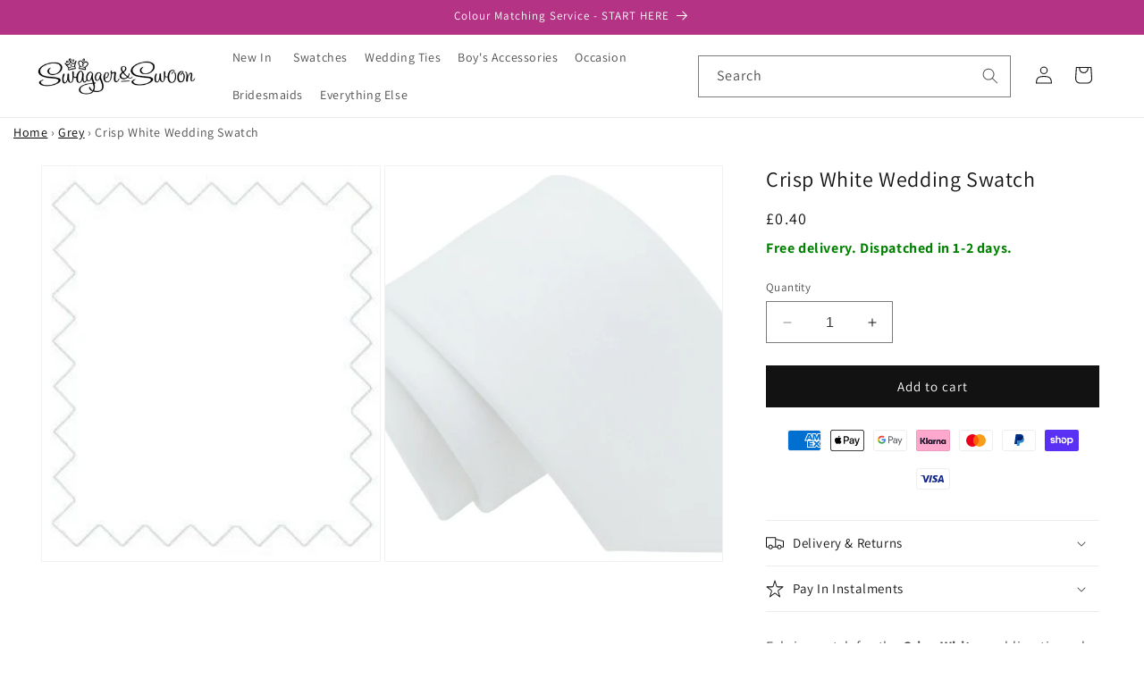

--- FILE ---
content_type: text/html; charset=utf-8
request_url: https://www.swaggerandswoon.com/products/crisp-white-wedding-swatch
body_size: 103308
content:
<!doctype html>
<html class="no-js" lang="en">
  <head> 
    
    <meta charset="utf-8">
    <meta http-equiv="X-UA-Compatible" content="IE=edge">
    <meta name="viewport" content="width=device-width,initial-scale=1">
    <meta name="theme-color" content="">
    <link rel="canonical" href="https://www.swaggerandswoon.com/products/crisp-white-wedding-swatch">
     <link rel="preconnect" href="https://cdn.shopify.com" crossorigin>
    <meta name="google-site-verification" content="xBVYD5zOiF-DNQa_RxTLgm5wSyUIPUHbNZpFjkZ4uSI" />
    <meta name="msvalidate.01" content="61E2A59B67A09933FE285BCEB213E324" />
    <meta name="facebook-domain-verification" content="bv96ol1bt3bp6rebdjv3dtz15hilic" /><link rel="icon" type="image/png" href="//www.swaggerandswoon.com/cdn/shop/files/SSBlack.jpg?crop=center&height=32&v=1635931101&width=32">
      <meta name="description" content="A crisp white swatch to match your bridesmaids’ dresses and compare bright whites against ivory fabrics.">
    
    
<link rel="preload" href="https://cdn.shopify.com/s/files/1/0574/0809/4268/t/1/assets/preconnect_resources.js" as="script">
<script src="//cdn.shopify.com/s/files/1/0574/0809/4268/t/1/assets/preconnect_resources.js" type="text/javascript"></script> 
<meta property="og:site_name" content="Swagger &amp; Swoon">
<meta property="og:url" content="https://www.swaggerandswoon.com/products/crisp-white-wedding-swatch">
<meta property="og:title" content="Crisp White / Bright White Wedding Tie Fabric Swatch UK">
<meta property="og:type" content="product">
<meta property="og:description" content="A crisp white swatch to match your bridesmaids’ dresses and compare bright whites against ivory fabrics."><meta property="og:image" content="http://www.swaggerandswoon.com/cdn/shop/products/crisp-white-wedding-swatch-swatch-swagger-swoon-372319.jpg?v=1709227539">
  <meta property="og:image:secure_url" content="https://www.swaggerandswoon.com/cdn/shop/products/crisp-white-wedding-swatch-swatch-swagger-swoon-372319.jpg?v=1709227539">
  <meta property="og:image:width" content="305">
  <meta property="og:image:height" content="357"><meta property="og:price:amount" content="0.40">
  <meta property="og:price:currency" content="GBP"><script type="text/javascript"> const observer = new MutationObserver(e => { e.forEach(({ addedNodes: e }) => { e.forEach(e => { 1 === e.nodeType && "SCRIPT" === e.tagName && (e.innerHTML.includes("asyncLoad") && (e.innerHTML = e.innerHTML.replace("if(window.attachEvent)", "document.addEventListener('asyncLazyLoad',function(event){asyncLoad();});if(window.attachEvent)").replaceAll(", asyncLoad", ", function(){}")), e.innerHTML.includes("PreviewBarInjector") && (e.innerHTML = e.innerHTML.replace("DOMContentLoaded", "asyncLazyLoad")), (e.className == 'analytics') && (e.type = 'text/lazyload'),(e.src.includes("assets/storefront/features")||e.src.includes("assets/shopify_pay")||e.src.includes("connect.facebook.net"))&&(e.setAttribute("data-src", e.src), e.removeAttribute("src")))})})});observer.observe(document.documentElement,{childList:!0,subtree:!0})</script><meta name="twitter:card" content="summary_large_image">
<meta name="twitter:title" content="Crisp White / Bright White Wedding Tie Fabric Swatch UK">
<meta name="twitter:description" content="A crisp white swatch to match your bridesmaids’ dresses and compare bright whites against ivory fabrics.">

    <link rel="preload" href="https://cdn.shopify.com/extensions/29aa7b25-aa46-4eca-8809-36c250af79a8/kobu-menu-highlight-5/assets/mhp-app.css" as="style"><link rel="preconnect" href="https://fonts.shopifycdn.com" crossorigin><title>
      Crisp White / Bright White Wedding Tie Fabric Swatch UK
 &ndash; Swagger &amp; Swoon</title>

    
    <script src="//www.swaggerandswoon.com/cdn/shop/t/36/assets/constants.js?v=58251544750838685771767784218" defer="defer"></script>
    <script src="//www.swaggerandswoon.com/cdn/shop/t/36/assets/pubsub.js?v=158357773527763999511767784218" defer="defer"></script>
    <script src="//www.swaggerandswoon.com/cdn/shop/t/36/assets/global.js?v=40820548392383841591767784218" defer="defer"></script><script src="//www.swaggerandswoon.com/cdn/shop/t/36/assets/animations.js?v=88693664871331136111767784218" defer="defer"></script>
<script>window.performance && window.performance.mark && window.performance.mark('shopify.content_for_header.start');</script><meta id="shopify-digital-wallet" name="shopify-digital-wallet" content="/12252512315/digital_wallets/dialog">
<meta name="shopify-checkout-api-token" content="a7eefd12fdff59dde31c7bae1c898c08">
<meta id="in-context-paypal-metadata" data-shop-id="12252512315" data-venmo-supported="false" data-environment="production" data-locale="en_US" data-paypal-v4="true" data-currency="GBP">
<link rel="alternate" type="application/json+oembed" href="https://www.swaggerandswoon.com/products/crisp-white-wedding-swatch.oembed">
<script async="async" src="/checkouts/internal/preloads.js?locale=en-GB"></script>
<link rel="preconnect" href="https://shop.app" crossorigin="anonymous">
<script async="async" src="https://shop.app/checkouts/internal/preloads.js?locale=en-GB&shop_id=12252512315" crossorigin="anonymous"></script>
<script id="apple-pay-shop-capabilities" type="application/json">{"shopId":12252512315,"countryCode":"GB","currencyCode":"GBP","merchantCapabilities":["supports3DS"],"merchantId":"gid:\/\/shopify\/Shop\/12252512315","merchantName":"Swagger \u0026 Swoon","requiredBillingContactFields":["postalAddress","email","phone"],"requiredShippingContactFields":["postalAddress","email","phone"],"shippingType":"shipping","supportedNetworks":["visa","masterCard","amex"],"total":{"type":"pending","label":"Swagger \u0026 Swoon","amount":"1.00"},"shopifyPaymentsEnabled":true,"supportsSubscriptions":true}</script>
<script id="shopify-features" type="application/json">{"accessToken":"a7eefd12fdff59dde31c7bae1c898c08","betas":["rich-media-storefront-analytics"],"domain":"www.swaggerandswoon.com","predictiveSearch":true,"shopId":12252512315,"locale":"en"}</script>
<script>var Shopify = Shopify || {};
Shopify.shop = "swaggerandswoon.myshopify.com";
Shopify.locale = "en";
Shopify.currency = {"active":"GBP","rate":"1.0"};
Shopify.country = "GB";
Shopify.theme = {"name":"Swagger - Suits Removed 2026","id":177888493944,"schema_name":"Dawn","schema_version":"12.0.0","theme_store_id":887,"role":"main"};
Shopify.theme.handle = "null";
Shopify.theme.style = {"id":null,"handle":null};
Shopify.cdnHost = "www.swaggerandswoon.com/cdn";
Shopify.routes = Shopify.routes || {};
Shopify.routes.root = "/";</script>
<script type="module">!function(o){(o.Shopify=o.Shopify||{}).modules=!0}(window);</script>
<script>!function(o){function n(){var o=[];function n(){o.push(Array.prototype.slice.apply(arguments))}return n.q=o,n}var t=o.Shopify=o.Shopify||{};t.loadFeatures=n(),t.autoloadFeatures=n()}(window);</script>
<script>
  window.ShopifyPay = window.ShopifyPay || {};
  window.ShopifyPay.apiHost = "shop.app\/pay";
  window.ShopifyPay.redirectState = null;
</script>
<script id="shop-js-analytics" type="application/json">{"pageType":"product"}</script>
<script defer="defer" async type="module" src="//www.swaggerandswoon.com/cdn/shopifycloud/shop-js/modules/v2/client.init-shop-cart-sync_BApSsMSl.en.esm.js"></script>
<script defer="defer" async type="module" src="//www.swaggerandswoon.com/cdn/shopifycloud/shop-js/modules/v2/chunk.common_CBoos6YZ.esm.js"></script>
<script type="module">
  await import("//www.swaggerandswoon.com/cdn/shopifycloud/shop-js/modules/v2/client.init-shop-cart-sync_BApSsMSl.en.esm.js");
await import("//www.swaggerandswoon.com/cdn/shopifycloud/shop-js/modules/v2/chunk.common_CBoos6YZ.esm.js");

  window.Shopify.SignInWithShop?.initShopCartSync?.({"fedCMEnabled":true,"windoidEnabled":true});

</script>
<script defer="defer" async type="module" src="//www.swaggerandswoon.com/cdn/shopifycloud/shop-js/modules/v2/client.payment-terms_BHOWV7U_.en.esm.js"></script>
<script defer="defer" async type="module" src="//www.swaggerandswoon.com/cdn/shopifycloud/shop-js/modules/v2/chunk.common_CBoos6YZ.esm.js"></script>
<script defer="defer" async type="module" src="//www.swaggerandswoon.com/cdn/shopifycloud/shop-js/modules/v2/chunk.modal_Bu1hFZFC.esm.js"></script>
<script type="module">
  await import("//www.swaggerandswoon.com/cdn/shopifycloud/shop-js/modules/v2/client.payment-terms_BHOWV7U_.en.esm.js");
await import("//www.swaggerandswoon.com/cdn/shopifycloud/shop-js/modules/v2/chunk.common_CBoos6YZ.esm.js");
await import("//www.swaggerandswoon.com/cdn/shopifycloud/shop-js/modules/v2/chunk.modal_Bu1hFZFC.esm.js");

  
</script>
<script>
  window.Shopify = window.Shopify || {};
  if (!window.Shopify.featureAssets) window.Shopify.featureAssets = {};
  window.Shopify.featureAssets['shop-js'] = {"shop-cart-sync":["modules/v2/client.shop-cart-sync_DJczDl9f.en.esm.js","modules/v2/chunk.common_CBoos6YZ.esm.js"],"init-fed-cm":["modules/v2/client.init-fed-cm_BzwGC0Wi.en.esm.js","modules/v2/chunk.common_CBoos6YZ.esm.js"],"init-windoid":["modules/v2/client.init-windoid_BS26ThXS.en.esm.js","modules/v2/chunk.common_CBoos6YZ.esm.js"],"shop-cash-offers":["modules/v2/client.shop-cash-offers_DthCPNIO.en.esm.js","modules/v2/chunk.common_CBoos6YZ.esm.js","modules/v2/chunk.modal_Bu1hFZFC.esm.js"],"shop-button":["modules/v2/client.shop-button_D_JX508o.en.esm.js","modules/v2/chunk.common_CBoos6YZ.esm.js"],"init-shop-email-lookup-coordinator":["modules/v2/client.init-shop-email-lookup-coordinator_DFwWcvrS.en.esm.js","modules/v2/chunk.common_CBoos6YZ.esm.js"],"shop-toast-manager":["modules/v2/client.shop-toast-manager_tEhgP2F9.en.esm.js","modules/v2/chunk.common_CBoos6YZ.esm.js"],"shop-login-button":["modules/v2/client.shop-login-button_DwLgFT0K.en.esm.js","modules/v2/chunk.common_CBoos6YZ.esm.js","modules/v2/chunk.modal_Bu1hFZFC.esm.js"],"avatar":["modules/v2/client.avatar_BTnouDA3.en.esm.js"],"init-shop-cart-sync":["modules/v2/client.init-shop-cart-sync_BApSsMSl.en.esm.js","modules/v2/chunk.common_CBoos6YZ.esm.js"],"pay-button":["modules/v2/client.pay-button_BuNmcIr_.en.esm.js","modules/v2/chunk.common_CBoos6YZ.esm.js"],"init-shop-for-new-customer-accounts":["modules/v2/client.init-shop-for-new-customer-accounts_DrjXSI53.en.esm.js","modules/v2/client.shop-login-button_DwLgFT0K.en.esm.js","modules/v2/chunk.common_CBoos6YZ.esm.js","modules/v2/chunk.modal_Bu1hFZFC.esm.js"],"init-customer-accounts-sign-up":["modules/v2/client.init-customer-accounts-sign-up_TlVCiykN.en.esm.js","modules/v2/client.shop-login-button_DwLgFT0K.en.esm.js","modules/v2/chunk.common_CBoos6YZ.esm.js","modules/v2/chunk.modal_Bu1hFZFC.esm.js"],"shop-follow-button":["modules/v2/client.shop-follow-button_C5D3XtBb.en.esm.js","modules/v2/chunk.common_CBoos6YZ.esm.js","modules/v2/chunk.modal_Bu1hFZFC.esm.js"],"checkout-modal":["modules/v2/client.checkout-modal_8TC_1FUY.en.esm.js","modules/v2/chunk.common_CBoos6YZ.esm.js","modules/v2/chunk.modal_Bu1hFZFC.esm.js"],"init-customer-accounts":["modules/v2/client.init-customer-accounts_C0Oh2ljF.en.esm.js","modules/v2/client.shop-login-button_DwLgFT0K.en.esm.js","modules/v2/chunk.common_CBoos6YZ.esm.js","modules/v2/chunk.modal_Bu1hFZFC.esm.js"],"lead-capture":["modules/v2/client.lead-capture_Cq0gfm7I.en.esm.js","modules/v2/chunk.common_CBoos6YZ.esm.js","modules/v2/chunk.modal_Bu1hFZFC.esm.js"],"shop-login":["modules/v2/client.shop-login_BmtnoEUo.en.esm.js","modules/v2/chunk.common_CBoos6YZ.esm.js","modules/v2/chunk.modal_Bu1hFZFC.esm.js"],"payment-terms":["modules/v2/client.payment-terms_BHOWV7U_.en.esm.js","modules/v2/chunk.common_CBoos6YZ.esm.js","modules/v2/chunk.modal_Bu1hFZFC.esm.js"]};
</script>
<script>(function() {
  var isLoaded = false;
  function asyncLoad() {
    if (isLoaded) return;
    isLoaded = true;
    var urls = ["\/\/cdn.shopify.com\/proxy\/76e21a7ea9facac2204a834e7b49f990a60236f89c17d7dd26ded619faf928f6\/size-charts-relentless.herokuapp.com\/js\/size-charts-relentless.js?shop=swaggerandswoon.myshopify.com\u0026sp-cache-control=cHVibGljLCBtYXgtYWdlPTkwMA","\/\/d1liekpayvooaz.cloudfront.net\/apps\/customizery\/customizery.js?shop=swaggerandswoon.myshopify.com","https:\/\/searchanise-ef84.kxcdn.com\/widgets\/shopify\/init.js?a=1Z0w1T9t2x\u0026shop=swaggerandswoon.myshopify.com"];
    for (var i = 0; i < urls.length; i++) {
      var s = document.createElement('script');
      s.type = 'text/javascript';
      s.async = true;
      s.src = urls[i];
      var x = document.getElementsByTagName('script')[0];
      x.parentNode.insertBefore(s, x);
    }
  };
  if(window.attachEvent) {
    window.attachEvent('onload', asyncLoad);
  } else {
    window.addEventListener('load', asyncLoad, false);
  }
})();</script>
<script id="__st">var __st={"a":12252512315,"offset":0,"reqid":"d23dda6a-868c-4a33-8aa3-18abd383be1a-1768873612","pageurl":"www.swaggerandswoon.com\/products\/crisp-white-wedding-swatch","u":"12ade58ddda8","p":"product","rtyp":"product","rid":6197700329652};</script>
<script>window.ShopifyPaypalV4VisibilityTracking = true;</script>
<script id="captcha-bootstrap">!function(){'use strict';const t='contact',e='account',n='new_comment',o=[[t,t],['blogs',n],['comments',n],[t,'customer']],c=[[e,'customer_login'],[e,'guest_login'],[e,'recover_customer_password'],[e,'create_customer']],r=t=>t.map((([t,e])=>`form[action*='/${t}']:not([data-nocaptcha='true']) input[name='form_type'][value='${e}']`)).join(','),a=t=>()=>t?[...document.querySelectorAll(t)].map((t=>t.form)):[];function s(){const t=[...o],e=r(t);return a(e)}const i='password',u='form_key',d=['recaptcha-v3-token','g-recaptcha-response','h-captcha-response',i],f=()=>{try{return window.sessionStorage}catch{return}},m='__shopify_v',_=t=>t.elements[u];function p(t,e,n=!1){try{const o=window.sessionStorage,c=JSON.parse(o.getItem(e)),{data:r}=function(t){const{data:e,action:n}=t;return t[m]||n?{data:e,action:n}:{data:t,action:n}}(c);for(const[e,n]of Object.entries(r))t.elements[e]&&(t.elements[e].value=n);n&&o.removeItem(e)}catch(o){console.error('form repopulation failed',{error:o})}}const l='form_type',E='cptcha';function T(t){t.dataset[E]=!0}const w=window,h=w.document,L='Shopify',v='ce_forms',y='captcha';let A=!1;((t,e)=>{const n=(g='f06e6c50-85a8-45c8-87d0-21a2b65856fe',I='https://cdn.shopify.com/shopifycloud/storefront-forms-hcaptcha/ce_storefront_forms_captcha_hcaptcha.v1.5.2.iife.js',D={infoText:'Protected by hCaptcha',privacyText:'Privacy',termsText:'Terms'},(t,e,n)=>{const o=w[L][v],c=o.bindForm;if(c)return c(t,g,e,D).then(n);var r;o.q.push([[t,g,e,D],n]),r=I,A||(h.body.append(Object.assign(h.createElement('script'),{id:'captcha-provider',async:!0,src:r})),A=!0)});var g,I,D;w[L]=w[L]||{},w[L][v]=w[L][v]||{},w[L][v].q=[],w[L][y]=w[L][y]||{},w[L][y].protect=function(t,e){n(t,void 0,e),T(t)},Object.freeze(w[L][y]),function(t,e,n,w,h,L){const[v,y,A,g]=function(t,e,n){const i=e?o:[],u=t?c:[],d=[...i,...u],f=r(d),m=r(i),_=r(d.filter((([t,e])=>n.includes(e))));return[a(f),a(m),a(_),s()]}(w,h,L),I=t=>{const e=t.target;return e instanceof HTMLFormElement?e:e&&e.form},D=t=>v().includes(t);t.addEventListener('submit',(t=>{const e=I(t);if(!e)return;const n=D(e)&&!e.dataset.hcaptchaBound&&!e.dataset.recaptchaBound,o=_(e),c=g().includes(e)&&(!o||!o.value);(n||c)&&t.preventDefault(),c&&!n&&(function(t){try{if(!f())return;!function(t){const e=f();if(!e)return;const n=_(t);if(!n)return;const o=n.value;o&&e.removeItem(o)}(t);const e=Array.from(Array(32),(()=>Math.random().toString(36)[2])).join('');!function(t,e){_(t)||t.append(Object.assign(document.createElement('input'),{type:'hidden',name:u})),t.elements[u].value=e}(t,e),function(t,e){const n=f();if(!n)return;const o=[...t.querySelectorAll(`input[type='${i}']`)].map((({name:t})=>t)),c=[...d,...o],r={};for(const[a,s]of new FormData(t).entries())c.includes(a)||(r[a]=s);n.setItem(e,JSON.stringify({[m]:1,action:t.action,data:r}))}(t,e)}catch(e){console.error('failed to persist form',e)}}(e),e.submit())}));const S=(t,e)=>{t&&!t.dataset[E]&&(n(t,e.some((e=>e===t))),T(t))};for(const o of['focusin','change'])t.addEventListener(o,(t=>{const e=I(t);D(e)&&S(e,y())}));const B=e.get('form_key'),M=e.get(l),P=B&&M;t.addEventListener('DOMContentLoaded',(()=>{const t=y();if(P)for(const e of t)e.elements[l].value===M&&p(e,B);[...new Set([...A(),...v().filter((t=>'true'===t.dataset.shopifyCaptcha))])].forEach((e=>S(e,t)))}))}(h,new URLSearchParams(w.location.search),n,t,e,['guest_login'])})(!0,!0)}();</script>
<script integrity="sha256-4kQ18oKyAcykRKYeNunJcIwy7WH5gtpwJnB7kiuLZ1E=" data-source-attribution="shopify.loadfeatures" defer="defer" src="//www.swaggerandswoon.com/cdn/shopifycloud/storefront/assets/storefront/load_feature-a0a9edcb.js" crossorigin="anonymous"></script>
<script crossorigin="anonymous" defer="defer" src="//www.swaggerandswoon.com/cdn/shopifycloud/storefront/assets/shopify_pay/storefront-65b4c6d7.js?v=20250812"></script>
<script data-source-attribution="shopify.dynamic_checkout.dynamic.init">var Shopify=Shopify||{};Shopify.PaymentButton=Shopify.PaymentButton||{isStorefrontPortableWallets:!0,init:function(){window.Shopify.PaymentButton.init=function(){};var t=document.createElement("script");t.src="https://www.swaggerandswoon.com/cdn/shopifycloud/portable-wallets/latest/portable-wallets.en.js",t.type="module",document.head.appendChild(t)}};
</script>
<script data-source-attribution="shopify.dynamic_checkout.buyer_consent">
  function portableWalletsHideBuyerConsent(e){var t=document.getElementById("shopify-buyer-consent"),n=document.getElementById("shopify-subscription-policy-button");t&&n&&(t.classList.add("hidden"),t.setAttribute("aria-hidden","true"),n.removeEventListener("click",e))}function portableWalletsShowBuyerConsent(e){var t=document.getElementById("shopify-buyer-consent"),n=document.getElementById("shopify-subscription-policy-button");t&&n&&(t.classList.remove("hidden"),t.removeAttribute("aria-hidden"),n.addEventListener("click",e))}window.Shopify?.PaymentButton&&(window.Shopify.PaymentButton.hideBuyerConsent=portableWalletsHideBuyerConsent,window.Shopify.PaymentButton.showBuyerConsent=portableWalletsShowBuyerConsent);
</script>
<script data-source-attribution="shopify.dynamic_checkout.cart.bootstrap">document.addEventListener("DOMContentLoaded",(function(){function t(){return document.querySelector("shopify-accelerated-checkout-cart, shopify-accelerated-checkout")}if(t())Shopify.PaymentButton.init();else{new MutationObserver((function(e,n){t()&&(Shopify.PaymentButton.init(),n.disconnect())})).observe(document.body,{childList:!0,subtree:!0})}}));
</script>
<link id="shopify-accelerated-checkout-styles" rel="stylesheet" media="screen" href="https://www.swaggerandswoon.com/cdn/shopifycloud/portable-wallets/latest/accelerated-checkout-backwards-compat.css" crossorigin="anonymous">
<style id="shopify-accelerated-checkout-cart">
        #shopify-buyer-consent {
  margin-top: 1em;
  display: inline-block;
  width: 100%;
}

#shopify-buyer-consent.hidden {
  display: none;
}

#shopify-subscription-policy-button {
  background: none;
  border: none;
  padding: 0;
  text-decoration: underline;
  font-size: inherit;
  cursor: pointer;
}

#shopify-subscription-policy-button::before {
  box-shadow: none;
}

      </style>
<script id="sections-script" data-sections="header" defer="defer" src="//www.swaggerandswoon.com/cdn/shop/t/36/compiled_assets/scripts.js?v=11034"></script>
<script>window.performance && window.performance.mark && window.performance.mark('shopify.content_for_header.end');</script>

    <style data-shopify>
      @font-face {
  font-family: Assistant;
  font-weight: 400;
  font-style: normal;
  font-display: swap;
  src: url("//www.swaggerandswoon.com/cdn/fonts/assistant/assistant_n4.9120912a469cad1cc292572851508ca49d12e768.woff2") format("woff2"),
       url("//www.swaggerandswoon.com/cdn/fonts/assistant/assistant_n4.6e9875ce64e0fefcd3f4446b7ec9036b3ddd2985.woff") format("woff");
}

      @font-face {
  font-family: Assistant;
  font-weight: 700;
  font-style: normal;
  font-display: swap;
  src: url("//www.swaggerandswoon.com/cdn/fonts/assistant/assistant_n7.bf44452348ec8b8efa3aa3068825305886b1c83c.woff2") format("woff2"),
       url("//www.swaggerandswoon.com/cdn/fonts/assistant/assistant_n7.0c887fee83f6b3bda822f1150b912c72da0f7b64.woff") format("woff");
}

      
      
      @font-face {
  font-family: Assistant;
  font-weight: 400;
  font-style: normal;
  font-display: swap;
  src: url("//www.swaggerandswoon.com/cdn/fonts/assistant/assistant_n4.9120912a469cad1cc292572851508ca49d12e768.woff2") format("woff2"),
       url("//www.swaggerandswoon.com/cdn/fonts/assistant/assistant_n4.6e9875ce64e0fefcd3f4446b7ec9036b3ddd2985.woff") format("woff");
}


      
        :root,
        .color-background-1 {
          --color-background: 255,255,255;
        
          --gradient-background: #ffffff;
        

        

        --color-foreground: 18,18,18;
        --color-background-contrast: 191,191,191;
        --color-shadow: 18,18,18;
        --color-button: 18,18,18;
        --color-button-text: 255,255,255;
        --color-secondary-button: 255,255,255;
        --color-secondary-button-text: 180,51,132;
        --color-link: 180,51,132;
        --color-badge-foreground: 18,18,18;
        --color-badge-background: 255,255,255;
        --color-badge-border: 18,18,18;
        --payment-terms-background-color: rgb(255 255 255);
      }
      
        
        .color-background-2 {
          --color-background: 243,243,243;
        
          --gradient-background: #f3f3f3;
        

        

        --color-foreground: 18,18,18;
        --color-background-contrast: 179,179,179;
        --color-shadow: 18,18,18;
        --color-button: 18,18,18;
        --color-button-text: 243,243,243;
        --color-secondary-button: 243,243,243;
        --color-secondary-button-text: 18,18,18;
        --color-link: 18,18,18;
        --color-badge-foreground: 18,18,18;
        --color-badge-background: 243,243,243;
        --color-badge-border: 18,18,18;
        --payment-terms-background-color: rgb(243 243 243);
      }
      
        
        .color-inverse {
          --color-background: 18,18,18;
        
          --gradient-background: #121212;
        

        

        --color-foreground: 255,255,255;
        --color-background-contrast: 146,146,146;
        --color-shadow: 18,18,18;
        --color-button: 255,255,255;
        --color-button-text: 18,18,18;
        --color-secondary-button: 18,18,18;
        --color-secondary-button-text: 255,255,255;
        --color-link: 255,255,255;
        --color-badge-foreground: 255,255,255;
        --color-badge-background: 18,18,18;
        --color-badge-border: 255,255,255;
        --payment-terms-background-color: rgb(18 18 18);
      }
      
        
        .color-accent-1 {
          --color-background: 18,18,18;
        
          --gradient-background: #121212;
        

        

        --color-foreground: 255,255,255;
        --color-background-contrast: 146,146,146;
        --color-shadow: 18,18,18;
        --color-button: 255,255,255;
        --color-button-text: 18,18,18;
        --color-secondary-button: 18,18,18;
        --color-secondary-button-text: 255,255,255;
        --color-link: 255,255,255;
        --color-badge-foreground: 255,255,255;
        --color-badge-background: 18,18,18;
        --color-badge-border: 255,255,255;
        --payment-terms-background-color: rgb(18 18 18);
      }
      
        
        .color-accent-2 {
          --color-background: 180,51,132;
        
          --gradient-background: #b43384;
        

        

        --color-foreground: 255,255,255;
        --color-background-contrast: 81,23,59;
        --color-shadow: 18,18,18;
        --color-button: 255,255,255;
        --color-button-text: 180,51,132;
        --color-secondary-button: 180,51,132;
        --color-secondary-button-text: 255,255,255;
        --color-link: 255,255,255;
        --color-badge-foreground: 255,255,255;
        --color-badge-background: 180,51,132;
        --color-badge-border: 255,255,255;
        --payment-terms-background-color: rgb(180 51 132);
      }
      

      body, .color-background-1, .color-background-2, .color-inverse, .color-accent-1, .color-accent-2 {
        color: rgba(var(--color-foreground), 0.75);
        background-color: rgb(var(--color-background));
      }

      :root {
        --font-body-family: Assistant, sans-serif;
        --font-body-style: normal;
        --font-body-weight: 400;
        --font-body-weight-bold: 700;

        --font-heading-family: Assistant, sans-serif;
        --font-heading-style: normal;
        --font-heading-weight: 400;

        --font-body-scale: 1.0;
        --font-heading-scale: 1.0;

        --media-padding: px;
        --media-border-opacity: 0.05;
        --media-border-width: 1px;
        --media-radius: 0px;
        --media-shadow-opacity: 0.0;
        --media-shadow-horizontal-offset: 0px;
        --media-shadow-vertical-offset: 4px;
        --media-shadow-blur-radius: 5px;
        --media-shadow-visible: 0;

        --page-width: 160rem;
        --page-width-margin: 0rem;

        --product-card-image-padding: 0.0rem;
        --product-card-corner-radius: 0.0rem;
        --product-card-text-alignment: left;
        --product-card-border-width: 0.0rem;
        --product-card-border-opacity: 0.1;
        --product-card-shadow-opacity: 0.0;
        --product-card-shadow-visible: 0;
        --product-card-shadow-horizontal-offset: 0.0rem;
        --product-card-shadow-vertical-offset: 0.4rem;
        --product-card-shadow-blur-radius: 0.5rem;

        --collection-card-image-padding: 0.0rem;
        --collection-card-corner-radius: 0.0rem;
        --collection-card-text-alignment: left;
        --collection-card-border-width: 0.0rem;
        --collection-card-border-opacity: 0.1;
        --collection-card-shadow-opacity: 0.0;
        --collection-card-shadow-visible: 0;
        --collection-card-shadow-horizontal-offset: 0.0rem;
        --collection-card-shadow-vertical-offset: 0.4rem;
        --collection-card-shadow-blur-radius: 0.5rem;

        --blog-card-image-padding: 0.0rem;
        --blog-card-corner-radius: 0.0rem;
        --blog-card-text-alignment: left;
        --blog-card-border-width: 0.0rem;
        --blog-card-border-opacity: 0.1;
        --blog-card-shadow-opacity: 0.0;
        --blog-card-shadow-visible: 0;
        --blog-card-shadow-horizontal-offset: 0.0rem;
        --blog-card-shadow-vertical-offset: 0.4rem;
        --blog-card-shadow-blur-radius: 0.5rem;

        --badge-corner-radius: 4.0rem;

        --popup-border-width: 1px;
        --popup-border-opacity: 0.1;
        --popup-corner-radius: 0px;
        --popup-shadow-opacity: 0.0;
        --popup-shadow-horizontal-offset: 0px;
        --popup-shadow-vertical-offset: 4px;
        --popup-shadow-blur-radius: 5px;

        --drawer-border-width: 1px;
        --drawer-border-opacity: 0.1;
        --drawer-shadow-opacity: 0.0;
        --drawer-shadow-horizontal-offset: 0px;
        --drawer-shadow-vertical-offset: 4px;
        --drawer-shadow-blur-radius: 5px;

        --spacing-sections-desktop: 0px;
        --spacing-sections-mobile: 0px;

        --grid-desktop-vertical-spacing: 8px;
        --grid-desktop-horizontal-spacing: 8px;
        --grid-mobile-vertical-spacing: 4px;
        --grid-mobile-horizontal-spacing: 4px;

        --text-boxes-border-opacity: 0.1;
        --text-boxes-border-width: 0px;
        --text-boxes-radius: 0px;
        --text-boxes-shadow-opacity: 0.0;
        --text-boxes-shadow-visible: 0;
        --text-boxes-shadow-horizontal-offset: 0px;
        --text-boxes-shadow-vertical-offset: 4px;
        --text-boxes-shadow-blur-radius: 5px;

        --buttons-radius: 0px;
        --buttons-radius-outset: 0px;
        --buttons-border-width: 1px;
        --buttons-border-opacity: 1.0;
        --buttons-shadow-opacity: 0.0;
        --buttons-shadow-visible: 0;
        --buttons-shadow-horizontal-offset: 0px;
        --buttons-shadow-vertical-offset: 4px;
        --buttons-shadow-blur-radius: 5px;
        --buttons-border-offset: 0px;

        --inputs-radius: 0px;
        --inputs-border-width: 1px;
        --inputs-border-opacity: 0.55;
        --inputs-shadow-opacity: 0.0;
        --inputs-shadow-horizontal-offset: 0px;
        --inputs-margin-offset: 0px;
        --inputs-shadow-vertical-offset: 4px;
        --inputs-shadow-blur-radius: 5px;
        --inputs-radius-outset: 0px;

        --variant-pills-radius: 40px;
        --variant-pills-border-width: 1px;
        --variant-pills-border-opacity: 0.55;
        --variant-pills-shadow-opacity: 0.0;
        --variant-pills-shadow-horizontal-offset: 0px;
        --variant-pills-shadow-vertical-offset: 4px;
        --variant-pills-shadow-blur-radius: 5px;
      }

      *,
      *::before,
      *::after {
        box-sizing: inherit;
      }

      html {
        box-sizing: border-box;
        font-size: calc(var(--font-body-scale) * 62.5%);
        height: 100%;
      }

      body {
        display: grid;
        grid-template-rows: auto auto 1fr auto;
        grid-template-columns: 100%;
        min-height: 100%;
        margin: 0;
        font-size: 1.5rem;
        letter-spacing: 0.06rem;
        line-height: calc(1 + 0.8 / var(--font-body-scale));
        font-family: var(--font-body-family);
        font-style: var(--font-body-style);
        font-weight: var(--font-body-weight);
      }

      @media screen and (min-width: 750px) {
        body {
          font-size: 1.6rem;
        }
      }
    </style>

    <link href="//www.swaggerandswoon.com/cdn/shop/t/36/assets/base.css?v=182497384198166193321767784218" rel="stylesheet" type="text/css" media="all" />
<link rel="preload" as="font" href="//www.swaggerandswoon.com/cdn/fonts/assistant/assistant_n4.9120912a469cad1cc292572851508ca49d12e768.woff2" type="font/woff2" crossorigin><link rel="preload" as="font" href="//www.swaggerandswoon.com/cdn/fonts/assistant/assistant_n4.9120912a469cad1cc292572851508ca49d12e768.woff2" type="font/woff2" crossorigin><link href="//www.swaggerandswoon.com/cdn/shop/t/36/assets/component-localization-form.css?v=143319823105703127341767784218" rel="stylesheet" type="text/css" media="all" />
      <script src="//www.swaggerandswoon.com/cdn/shop/t/36/assets/localization-form.js?v=161644695336821385561767784218" defer="defer"></script><link
        rel="stylesheet"
        href="//www.swaggerandswoon.com/cdn/shop/t/36/assets/component-predictive-search.css?v=118923337488134913561767784218"
        media="print"
        onload="this.media='all'"
      ><script>
      document.documentElement.className = document.documentElement.className.replace('no-js', 'js');
      if (Shopify.designMode) {
        document.documentElement.classList.add('shopify-design-mode');
      }
    </script>


 
                         
                                <style>.async-hide { opacity: 0 !important} </style>
                                <script>(function(a,s,y,n,c,h,i,d,e){s.className+=' '+y;h.start=1*new Date;
                                h.end=i=function(){s.className=s.className.replace(RegExp(' ?'+y),'')};
                                (a[n]=a[n]||[]).hide=h;setTimeout(function(){i();h.end=null},c);h.timeout=c;
                                })(window,document.documentElement,'async-hide','dataLayer',600,
                                {'GTM-XXXXXX':true});</script>


<script src="//cdn.shopify.com/s/files/1/0574/0809/4268/t/1/assets/bootstrap-38.0.33.js" type="text/javascript"></script> 
    
      <!-- Global site tag (gtag.js) - Google Ads: 1072456729 -->
<script async src="https://www.googletagmanager.com/gtag/js?id=AW-1072456729"></script>
<script>
  window.dataLayer = window.dataLayer || [];
  function gtag(){dataLayer.push(arguments);}
  gtag('js', new Date());

  gtag('config', 'AW-1072456729');
</script>


<script>
gtag('event', 'view_item', {
'send_to': 'AW-1072456729',
'ecomm_pagetype': 'product',
'ecomm_prodid': '6197700329652',
'ecomm_totalvalue': '0.40'
});
</script>
  
    

 <!-- Global site tag (gtag.js) - Google Analytics 4 -->
<script async src="https://www.googletagmanager.com/gtag/js?id=G-PT4X31DTZ7"></script>
<script>
  window.dataLayer = window.dataLayer || [];
  function gtag(){dataLayer.push(arguments);}
  gtag('js', new Date());

  gtag('config', 'G-PT4X31DTZ7');
</script>  

  <script type="text/javascript">
    (function(c,l,a,r,i,t,y){
        c[a]=c[a]||function(){(c[a].q=c[a].q||[]).push(arguments)};
        t=l.createElement(r);t.async=1;t.src="https://www.clarity.ms/tag/"+i;
        y=l.getElementsByTagName(r)[0];y.parentNode.insertBefore(t,y);
    })(window, document, "clarity", "script", "k1nhjyar9c");
</script>
    
  <!-- BEGIN app block: shopify://apps/judge-me-reviews/blocks/judgeme_core/61ccd3b1-a9f2-4160-9fe9-4fec8413e5d8 --><!-- Start of Judge.me Core -->






<link rel="dns-prefetch" href="https://cdnwidget.judge.me">
<link rel="dns-prefetch" href="https://cdn.judge.me">
<link rel="dns-prefetch" href="https://cdn1.judge.me">
<link rel="dns-prefetch" href="https://api.judge.me">

<script data-cfasync='false' class='jdgm-settings-script'>window.jdgmSettings={"pagination":5,"disable_web_reviews":true,"badge_no_review_text":"No reviews","badge_n_reviews_text":"{{ n }} review/reviews","badge_star_color":"#000000","hide_badge_preview_if_no_reviews":true,"badge_hide_text":false,"enforce_center_preview_badge":false,"widget_title":"Customer Reviews","widget_open_form_text":"Write a review","widget_close_form_text":"Cancel review","widget_refresh_page_text":"Refresh page","widget_summary_text":"Based on {{ number_of_reviews }} review/reviews","widget_no_review_text":"Be the first to write a review","widget_name_field_text":"Display name","widget_verified_name_field_text":"Verified Name (public)","widget_name_placeholder_text":"Display name","widget_required_field_error_text":"This field is required.","widget_email_field_text":"Email address","widget_verified_email_field_text":"Verified Email (private, can not be edited)","widget_email_placeholder_text":"Your email address","widget_email_field_error_text":"Please enter a valid email address.","widget_rating_field_text":"Rating","widget_review_title_field_text":"Review Title","widget_review_title_placeholder_text":"Give your review a title","widget_review_body_field_text":"Review content","widget_review_body_placeholder_text":"Start writing here...","widget_pictures_field_text":"Picture/Video (optional)","widget_submit_review_text":"Submit Review","widget_submit_verified_review_text":"Submit Verified Review","widget_submit_success_msg_with_auto_publish":"Thank you! Please refresh the page in a few moments to see your review. You can remove or edit your review by logging into \u003ca href='https://judge.me/login' target='_blank' rel='nofollow noopener'\u003eJudge.me\u003c/a\u003e","widget_submit_success_msg_no_auto_publish":"Thank you! Your review will be published as soon as it is approved by the shop admin. You can remove or edit your review by logging into \u003ca href='https://judge.me/login' target='_blank' rel='nofollow noopener'\u003eJudge.me\u003c/a\u003e","widget_show_default_reviews_out_of_total_text":"Showing {{ n_reviews_shown }} out of {{ n_reviews }} reviews.","widget_show_all_link_text":"Show all","widget_show_less_link_text":"Show less","widget_author_said_text":"{{ reviewer_name }} said:","widget_days_text":"{{ n }} days ago","widget_weeks_text":"{{ n }} week/weeks ago","widget_months_text":"{{ n }} month/months ago","widget_years_text":"{{ n }} year/years ago","widget_yesterday_text":"Yesterday","widget_today_text":"Today","widget_replied_text":"\u003e\u003e {{ shop_name }} replied:","widget_read_more_text":"Read more","widget_reviewer_name_as_initial":"","widget_rating_filter_color":"","widget_rating_filter_see_all_text":"See all reviews","widget_sorting_most_recent_text":"Most Recent","widget_sorting_highest_rating_text":"Highest Rating","widget_sorting_lowest_rating_text":"Lowest Rating","widget_sorting_with_pictures_text":"Only Pictures","widget_sorting_most_helpful_text":"Most Helpful","widget_open_question_form_text":"Ask a question","widget_reviews_subtab_text":"Reviews","widget_questions_subtab_text":"Questions","widget_question_label_text":"Question","widget_answer_label_text":"Answer","widget_question_placeholder_text":"Write your question here","widget_submit_question_text":"Submit Question","widget_question_submit_success_text":"Thank you for your question! We will notify you once it gets answered.","widget_star_color":"#000000","verified_badge_text":"Verified","verified_badge_bg_color":"","verified_badge_text_color":"","verified_badge_placement":"left-of-reviewer-name","widget_review_max_height":"","widget_hide_border":false,"widget_social_share":false,"widget_thumb":false,"widget_review_location_show":false,"widget_location_format":"country_iso_code","all_reviews_include_out_of_store_products":true,"all_reviews_out_of_store_text":"(out of store)","all_reviews_pagination":100,"all_reviews_product_name_prefix_text":"about","enable_review_pictures":true,"enable_question_anwser":false,"widget_theme":"leex","review_date_format":"dd/mm/yyyy","default_sort_method":"most-recent","widget_product_reviews_subtab_text":"Product Reviews","widget_shop_reviews_subtab_text":"Shop Reviews","widget_other_products_reviews_text":"Reviews for other products","widget_store_reviews_subtab_text":"Store reviews","widget_no_store_reviews_text":"This store hasn't received any reviews yet","widget_web_restriction_product_reviews_text":"This product hasn't received any reviews yet","widget_no_items_text":"No items found","widget_show_more_text":"Show more","widget_write_a_store_review_text":"Write a Store Review","widget_other_languages_heading":"Reviews in Other Languages","widget_translate_review_text":"Translate review to {{ language }}","widget_translating_review_text":"Translating...","widget_show_original_translation_text":"Show original ({{ language }})","widget_translate_review_failed_text":"Review couldn't be translated.","widget_translate_review_retry_text":"Retry","widget_translate_review_try_again_later_text":"Try again later","show_product_url_for_grouped_product":false,"widget_sorting_pictures_first_text":"Pictures First","show_pictures_on_all_rev_page_mobile":false,"show_pictures_on_all_rev_page_desktop":false,"floating_tab_hide_mobile_install_preference":false,"floating_tab_button_name":"★ Reviews","floating_tab_title":"Let customers speak for us","floating_tab_button_color":"","floating_tab_button_background_color":"","floating_tab_url":"","floating_tab_url_enabled":false,"floating_tab_tab_style":"text","all_reviews_text_badge_text":"Customers rate us {{ shop.metafields.judgeme.all_reviews_rating | round: 1 }}/5 based on {{ shop.metafields.judgeme.all_reviews_count }} reviews.","all_reviews_text_badge_text_branded_style":"{{ shop.metafields.judgeme.all_reviews_rating | round: 1 }} out of 5 stars based on {{ shop.metafields.judgeme.all_reviews_count }} reviews","is_all_reviews_text_badge_a_link":false,"show_stars_for_all_reviews_text_badge":false,"all_reviews_text_badge_url":"","all_reviews_text_style":"text","all_reviews_text_color_style":"judgeme_brand_color","all_reviews_text_color":"#108474","all_reviews_text_show_jm_brand":true,"featured_carousel_show_header":true,"featured_carousel_title":"Let customers speak for us","testimonials_carousel_title":"Customers are saying","videos_carousel_title":"Real customer stories","cards_carousel_title":"Customers are saying","featured_carousel_count_text":"from {{ n }} reviews","featured_carousel_add_link_to_all_reviews_page":false,"featured_carousel_url":"","featured_carousel_show_images":true,"featured_carousel_autoslide_interval":5,"featured_carousel_arrows_on_the_sides":false,"featured_carousel_height":250,"featured_carousel_width":80,"featured_carousel_image_size":0,"featured_carousel_image_height":250,"featured_carousel_arrow_color":"#eeeeee","verified_count_badge_style":"vintage","verified_count_badge_orientation":"horizontal","verified_count_badge_color_style":"judgeme_brand_color","verified_count_badge_color":"#108474","is_verified_count_badge_a_link":false,"verified_count_badge_url":"","verified_count_badge_show_jm_brand":true,"widget_rating_preset_default":5,"widget_first_sub_tab":"product-reviews","widget_show_histogram":true,"widget_histogram_use_custom_color":false,"widget_pagination_use_custom_color":false,"widget_star_use_custom_color":true,"widget_verified_badge_use_custom_color":false,"widget_write_review_use_custom_color":false,"picture_reminder_submit_button":"Upload Pictures","enable_review_videos":true,"mute_video_by_default":false,"widget_sorting_videos_first_text":"Videos First","widget_review_pending_text":"Pending","featured_carousel_items_for_large_screen":3,"social_share_options_order":"Facebook,Twitter","remove_microdata_snippet":true,"disable_json_ld":false,"enable_json_ld_products":false,"preview_badge_show_question_text":false,"preview_badge_no_question_text":"No questions","preview_badge_n_question_text":"{{ number_of_questions }} question/questions","qa_badge_show_icon":false,"qa_badge_position":"same-row","remove_judgeme_branding":true,"widget_add_search_bar":false,"widget_search_bar_placeholder":"Search","widget_sorting_verified_only_text":"Verified only","featured_carousel_theme":"default","featured_carousel_show_rating":true,"featured_carousel_show_title":true,"featured_carousel_show_body":true,"featured_carousel_show_date":false,"featured_carousel_show_reviewer":true,"featured_carousel_show_product":false,"featured_carousel_header_background_color":"#108474","featured_carousel_header_text_color":"#ffffff","featured_carousel_name_product_separator":"reviewed","featured_carousel_full_star_background":"#108474","featured_carousel_empty_star_background":"#dadada","featured_carousel_vertical_theme_background":"#f9fafb","featured_carousel_verified_badge_enable":false,"featured_carousel_verified_badge_color":"#108474","featured_carousel_border_style":"round","featured_carousel_review_line_length_limit":3,"featured_carousel_more_reviews_button_text":"Read more reviews","featured_carousel_view_product_button_text":"View product","all_reviews_page_load_reviews_on":"scroll","all_reviews_page_load_more_text":"Load More Reviews","disable_fb_tab_reviews":false,"enable_ajax_cdn_cache":false,"widget_advanced_speed_features":5,"widget_public_name_text":"displayed publicly like","default_reviewer_name":"John Smith","default_reviewer_name_has_non_latin":true,"widget_reviewer_anonymous":"Anonymous","medals_widget_title":"Judge.me Review Medals","medals_widget_background_color":"#f9fafb","medals_widget_position":"footer_all_pages","medals_widget_border_color":"#f9fafb","medals_widget_verified_text_position":"left","medals_widget_use_monochromatic_version":false,"medals_widget_elements_color":"#108474","show_reviewer_avatar":false,"widget_invalid_yt_video_url_error_text":"Not a YouTube video URL","widget_max_length_field_error_text":"Please enter no more than {0} characters.","widget_show_country_flag":false,"widget_show_collected_via_shop_app":true,"widget_verified_by_shop_badge_style":"light","widget_verified_by_shop_text":"Verified by Shop","widget_show_photo_gallery":false,"widget_load_with_code_splitting":true,"widget_ugc_install_preference":false,"widget_ugc_title":"Made by us, Shared by you","widget_ugc_subtitle":"Tag us to see your picture featured in our page","widget_ugc_arrows_color":"#ffffff","widget_ugc_primary_button_text":"Buy Now","widget_ugc_primary_button_background_color":"#108474","widget_ugc_primary_button_text_color":"#ffffff","widget_ugc_primary_button_border_width":"0","widget_ugc_primary_button_border_style":"none","widget_ugc_primary_button_border_color":"#108474","widget_ugc_primary_button_border_radius":"25","widget_ugc_secondary_button_text":"Load More","widget_ugc_secondary_button_background_color":"#ffffff","widget_ugc_secondary_button_text_color":"#108474","widget_ugc_secondary_button_border_width":"2","widget_ugc_secondary_button_border_style":"solid","widget_ugc_secondary_button_border_color":"#108474","widget_ugc_secondary_button_border_radius":"25","widget_ugc_reviews_button_text":"View Reviews","widget_ugc_reviews_button_background_color":"#ffffff","widget_ugc_reviews_button_text_color":"#108474","widget_ugc_reviews_button_border_width":"2","widget_ugc_reviews_button_border_style":"solid","widget_ugc_reviews_button_border_color":"#108474","widget_ugc_reviews_button_border_radius":"25","widget_ugc_reviews_button_link_to":"judgeme-reviews-page","widget_ugc_show_post_date":true,"widget_ugc_max_width":"800","widget_rating_metafield_value_type":true,"widget_primary_color":"#098570","widget_enable_secondary_color":false,"widget_secondary_color":"#edf5f5","widget_summary_average_rating_text":"{{ average_rating }} out of 5","widget_media_grid_title":"Customer photos \u0026 videos","widget_media_grid_see_more_text":"See more","widget_round_style":false,"widget_show_product_medals":true,"widget_verified_by_judgeme_text":"Verified by Judge.me","widget_show_store_medals":true,"widget_verified_by_judgeme_text_in_store_medals":"Verified by Judge.me","widget_media_field_exceed_quantity_message":"Sorry, we can only accept {{ max_media }} for one review.","widget_media_field_exceed_limit_message":"{{ file_name }} is too large, please select a {{ media_type }} less than {{ size_limit }}MB.","widget_review_submitted_text":"Review Submitted!","widget_question_submitted_text":"Question Submitted!","widget_close_form_text_question":"Cancel","widget_write_your_answer_here_text":"Write your answer here","widget_enabled_branded_link":true,"widget_show_collected_by_judgeme":true,"widget_reviewer_name_color":"","widget_write_review_text_color":"","widget_write_review_bg_color":"","widget_collected_by_judgeme_text":"collected by Judge.me","widget_pagination_type":"standard","widget_load_more_text":"Load More","widget_load_more_color":"#108474","widget_full_review_text":"Full Review","widget_read_more_reviews_text":"Read More Reviews","widget_read_questions_text":"Read Questions","widget_questions_and_answers_text":"Questions \u0026 Answers","widget_verified_by_text":"Verified by","widget_verified_text":"Verified","widget_number_of_reviews_text":"{{ number_of_reviews }} reviews","widget_back_button_text":"Back","widget_next_button_text":"Next","widget_custom_forms_filter_button":"Filters","custom_forms_style":"horizontal","widget_show_review_information":false,"how_reviews_are_collected":"How reviews are collected?","widget_show_review_keywords":false,"widget_gdpr_statement":"How we use your data: We'll only contact you about the review you left, and only if necessary. By submitting your review, you agree to Judge.me's \u003ca href='https://judge.me/terms' target='_blank' rel='nofollow noopener'\u003eterms\u003c/a\u003e, \u003ca href='https://judge.me/privacy' target='_blank' rel='nofollow noopener'\u003eprivacy\u003c/a\u003e and \u003ca href='https://judge.me/content-policy' target='_blank' rel='nofollow noopener'\u003econtent\u003c/a\u003e policies.","widget_multilingual_sorting_enabled":false,"widget_translate_review_content_enabled":false,"widget_translate_review_content_method":"manual","popup_widget_review_selection":"automatically_with_pictures","popup_widget_round_border_style":true,"popup_widget_show_title":true,"popup_widget_show_body":true,"popup_widget_show_reviewer":false,"popup_widget_show_product":true,"popup_widget_show_pictures":true,"popup_widget_use_review_picture":true,"popup_widget_show_on_home_page":true,"popup_widget_show_on_product_page":true,"popup_widget_show_on_collection_page":true,"popup_widget_show_on_cart_page":true,"popup_widget_position":"bottom_left","popup_widget_first_review_delay":5,"popup_widget_duration":5,"popup_widget_interval":5,"popup_widget_review_count":5,"popup_widget_hide_on_mobile":true,"review_snippet_widget_round_border_style":true,"review_snippet_widget_card_color":"#FFFFFF","review_snippet_widget_slider_arrows_background_color":"#FFFFFF","review_snippet_widget_slider_arrows_color":"#000000","review_snippet_widget_star_color":"#108474","show_product_variant":false,"all_reviews_product_variant_label_text":"Variant: ","widget_show_verified_branding":false,"widget_ai_summary_title":"Customers say","widget_ai_summary_disclaimer":"AI-powered review summary based on recent customer reviews","widget_show_ai_summary":false,"widget_show_ai_summary_bg":false,"widget_show_review_title_input":true,"redirect_reviewers_invited_via_email":"review_widget","request_store_review_after_product_review":false,"request_review_other_products_in_order":false,"review_form_color_scheme":"default","review_form_corner_style":"square","review_form_star_color":{},"review_form_text_color":"#333333","review_form_background_color":"#ffffff","review_form_field_background_color":"#fafafa","review_form_button_color":{},"review_form_button_text_color":"#ffffff","review_form_modal_overlay_color":"#000000","review_content_screen_title_text":"How would you rate this product?","review_content_introduction_text":"We would love it if you would share a bit about your experience.","store_review_form_title_text":"How would you rate this store?","store_review_form_introduction_text":"We would love it if you would share a bit about your experience.","show_review_guidance_text":true,"one_star_review_guidance_text":"Poor","five_star_review_guidance_text":"Great","customer_information_screen_title_text":"About you","customer_information_introduction_text":"Please tell us more about you.","custom_questions_screen_title_text":"Your experience in more detail","custom_questions_introduction_text":"Here are a few questions to help us understand more about your experience.","review_submitted_screen_title_text":"Thanks for your review!","review_submitted_screen_thank_you_text":"We are processing it and it will appear on the store soon.","review_submitted_screen_email_verification_text":"Please confirm your email by clicking the link we just sent you. This helps us keep reviews authentic.","review_submitted_request_store_review_text":"Would you like to share your experience of shopping with us?","review_submitted_review_other_products_text":"Would you like to review these products?","store_review_screen_title_text":"Would you like to share your experience of shopping with us?","store_review_introduction_text":"We value your feedback and use it to improve. Please share any thoughts or suggestions you have.","reviewer_media_screen_title_picture_text":"Share a picture","reviewer_media_introduction_picture_text":"Upload a photo to support your review.","reviewer_media_screen_title_video_text":"Share a video","reviewer_media_introduction_video_text":"Upload a video to support your review.","reviewer_media_screen_title_picture_or_video_text":"Share a picture or video","reviewer_media_introduction_picture_or_video_text":"Upload a photo or video to support your review.","reviewer_media_youtube_url_text":"Paste your Youtube URL here","advanced_settings_next_step_button_text":"Next","advanced_settings_close_review_button_text":"Close","modal_write_review_flow":false,"write_review_flow_required_text":"Required","write_review_flow_privacy_message_text":"We respect your privacy.","write_review_flow_anonymous_text":"Post review as anonymous","write_review_flow_visibility_text":"This won't be visible to other customers.","write_review_flow_multiple_selection_help_text":"Select as many as you like","write_review_flow_single_selection_help_text":"Select one option","write_review_flow_required_field_error_text":"This field is required","write_review_flow_invalid_email_error_text":"Please enter a valid email address","write_review_flow_max_length_error_text":"Max. {{ max_length }} characters.","write_review_flow_media_upload_text":"\u003cb\u003eClick to upload\u003c/b\u003e or drag and drop","write_review_flow_gdpr_statement":"We'll only contact you about your review if necessary. By submitting your review, you agree to our \u003ca href='https://judge.me/terms' target='_blank' rel='nofollow noopener'\u003eterms and conditions\u003c/a\u003e and \u003ca href='https://judge.me/privacy' target='_blank' rel='nofollow noopener'\u003eprivacy policy\u003c/a\u003e.","rating_only_reviews_enabled":false,"show_negative_reviews_help_screen":false,"new_review_flow_help_screen_rating_threshold":3,"negative_review_resolution_screen_title_text":"Tell us more","negative_review_resolution_text":"Your experience matters to us. If there were issues with your purchase, we're here to help. Feel free to reach out to us, we'd love the opportunity to make things right.","negative_review_resolution_button_text":"Contact us","negative_review_resolution_proceed_with_review_text":"Leave a review","negative_review_resolution_subject":"Issue with purchase from {{ shop_name }}.{{ order_name }}","preview_badge_collection_page_install_status":false,"widget_review_custom_css":"","preview_badge_custom_css":"","preview_badge_stars_count":"5-stars","featured_carousel_custom_css":"","floating_tab_custom_css":"","all_reviews_widget_custom_css":"","medals_widget_custom_css":"","verified_badge_custom_css":"","all_reviews_text_custom_css":"","transparency_badges_collected_via_store_invite":false,"transparency_badges_from_another_provider":false,"transparency_badges_collected_from_store_visitor":false,"transparency_badges_collected_by_verified_review_provider":false,"transparency_badges_earned_reward":false,"transparency_badges_collected_via_store_invite_text":"Review collected via store invitation","transparency_badges_from_another_provider_text":"Review collected from another provider","transparency_badges_collected_from_store_visitor_text":"Review collected from a store visitor","transparency_badges_written_in_google_text":"Review written in Google","transparency_badges_written_in_etsy_text":"Review written in Etsy","transparency_badges_written_in_shop_app_text":"Review written in Shop App","transparency_badges_earned_reward_text":"Review earned a reward for future purchase","product_review_widget_per_page":10,"widget_store_review_label_text":"Review about the store","checkout_comment_extension_title_on_product_page":"Customer Comments","checkout_comment_extension_num_latest_comment_show":5,"checkout_comment_extension_format":"name_and_timestamp","checkout_comment_customer_name":"last_initial","checkout_comment_comment_notification":true,"preview_badge_collection_page_install_preference":false,"preview_badge_home_page_install_preference":false,"preview_badge_product_page_install_preference":false,"review_widget_install_preference":"","review_carousel_install_preference":false,"floating_reviews_tab_install_preference":"none","verified_reviews_count_badge_install_preference":false,"all_reviews_text_install_preference":false,"review_widget_best_location":false,"judgeme_medals_install_preference":false,"review_widget_revamp_enabled":false,"review_widget_qna_enabled":false,"review_widget_header_theme":"minimal","review_widget_widget_title_enabled":true,"review_widget_header_text_size":"medium","review_widget_header_text_weight":"regular","review_widget_average_rating_style":"compact","review_widget_bar_chart_enabled":true,"review_widget_bar_chart_type":"numbers","review_widget_bar_chart_style":"standard","review_widget_expanded_media_gallery_enabled":false,"review_widget_reviews_section_theme":"standard","review_widget_image_style":"thumbnails","review_widget_review_image_ratio":"square","review_widget_stars_size":"medium","review_widget_verified_badge":"standard_text","review_widget_review_title_text_size":"medium","review_widget_review_text_size":"medium","review_widget_review_text_length":"medium","review_widget_number_of_columns_desktop":3,"review_widget_carousel_transition_speed":5,"review_widget_custom_questions_answers_display":"always","review_widget_button_text_color":"#FFFFFF","review_widget_text_color":"#000000","review_widget_lighter_text_color":"#7B7B7B","review_widget_corner_styling":"soft","review_widget_review_word_singular":"review","review_widget_review_word_plural":"reviews","review_widget_voting_label":"Helpful?","review_widget_shop_reply_label":"Reply from {{ shop_name }}:","review_widget_filters_title":"Filters","qna_widget_question_word_singular":"Question","qna_widget_question_word_plural":"Questions","qna_widget_answer_reply_label":"Answer from {{ answerer_name }}:","qna_content_screen_title_text":"Ask a question about this product","qna_widget_question_required_field_error_text":"Please enter your question.","qna_widget_flow_gdpr_statement":"We'll only contact you about your question if necessary. By submitting your question, you agree to our \u003ca href='https://judge.me/terms' target='_blank' rel='nofollow noopener'\u003eterms and conditions\u003c/a\u003e and \u003ca href='https://judge.me/privacy' target='_blank' rel='nofollow noopener'\u003eprivacy policy\u003c/a\u003e.","qna_widget_question_submitted_text":"Thanks for your question!","qna_widget_close_form_text_question":"Close","qna_widget_question_submit_success_text":"We’ll notify you by email when your question is answered.","all_reviews_widget_v2025_enabled":false,"all_reviews_widget_v2025_header_theme":"default","all_reviews_widget_v2025_widget_title_enabled":true,"all_reviews_widget_v2025_header_text_size":"medium","all_reviews_widget_v2025_header_text_weight":"regular","all_reviews_widget_v2025_average_rating_style":"compact","all_reviews_widget_v2025_bar_chart_enabled":true,"all_reviews_widget_v2025_bar_chart_type":"numbers","all_reviews_widget_v2025_bar_chart_style":"standard","all_reviews_widget_v2025_expanded_media_gallery_enabled":false,"all_reviews_widget_v2025_show_store_medals":true,"all_reviews_widget_v2025_show_photo_gallery":true,"all_reviews_widget_v2025_show_review_keywords":false,"all_reviews_widget_v2025_show_ai_summary":false,"all_reviews_widget_v2025_show_ai_summary_bg":false,"all_reviews_widget_v2025_add_search_bar":false,"all_reviews_widget_v2025_default_sort_method":"most-recent","all_reviews_widget_v2025_reviews_per_page":10,"all_reviews_widget_v2025_reviews_section_theme":"default","all_reviews_widget_v2025_image_style":"thumbnails","all_reviews_widget_v2025_review_image_ratio":"square","all_reviews_widget_v2025_stars_size":"medium","all_reviews_widget_v2025_verified_badge":"bold_badge","all_reviews_widget_v2025_review_title_text_size":"medium","all_reviews_widget_v2025_review_text_size":"medium","all_reviews_widget_v2025_review_text_length":"medium","all_reviews_widget_v2025_number_of_columns_desktop":3,"all_reviews_widget_v2025_carousel_transition_speed":5,"all_reviews_widget_v2025_custom_questions_answers_display":"always","all_reviews_widget_v2025_show_product_variant":false,"all_reviews_widget_v2025_show_reviewer_avatar":true,"all_reviews_widget_v2025_reviewer_name_as_initial":"","all_reviews_widget_v2025_review_location_show":false,"all_reviews_widget_v2025_location_format":"","all_reviews_widget_v2025_show_country_flag":false,"all_reviews_widget_v2025_verified_by_shop_badge_style":"light","all_reviews_widget_v2025_social_share":false,"all_reviews_widget_v2025_social_share_options_order":"Facebook,Twitter,LinkedIn,Pinterest","all_reviews_widget_v2025_pagination_type":"standard","all_reviews_widget_v2025_button_text_color":"#FFFFFF","all_reviews_widget_v2025_text_color":"#000000","all_reviews_widget_v2025_lighter_text_color":"#7B7B7B","all_reviews_widget_v2025_corner_styling":"soft","all_reviews_widget_v2025_title":"Customer reviews","all_reviews_widget_v2025_ai_summary_title":"Customers say about this store","all_reviews_widget_v2025_no_review_text":"Be the first to write a review","platform":"shopify","branding_url":"https://app.judge.me/reviews/stores/www.swaggerandswoon.com","branding_text":"Powered by Judge.me","locale":"en","reply_name":"Swagger \u0026 Swoon","widget_version":"3.0","footer":true,"autopublish":true,"review_dates":true,"enable_custom_form":false,"shop_use_review_site":true,"shop_locale":"en","enable_multi_locales_translations":false,"show_review_title_input":true,"review_verification_email_status":"always","can_be_branded":true,"reply_name_text":"Swagger \u0026 Swoon"};</script> <style class='jdgm-settings-style'>.jdgm-xx{left:0}:root{--jdgm-primary-color: #098570;--jdgm-secondary-color: rgba(9,133,112,0.1);--jdgm-star-color: #000;--jdgm-write-review-text-color: white;--jdgm-write-review-bg-color: #098570;--jdgm-paginate-color: #098570;--jdgm-border-radius: 0;--jdgm-reviewer-name-color: #098570}.jdgm-histogram__bar-content{background-color:#098570}.jdgm-rev[data-verified-buyer=true] .jdgm-rev__icon.jdgm-rev__icon:after,.jdgm-rev__buyer-badge.jdgm-rev__buyer-badge{color:white;background-color:#098570}.jdgm-review-widget--small .jdgm-gallery.jdgm-gallery .jdgm-gallery__thumbnail-link:nth-child(8) .jdgm-gallery__thumbnail-wrapper.jdgm-gallery__thumbnail-wrapper:before{content:"See more"}@media only screen and (min-width: 768px){.jdgm-gallery.jdgm-gallery .jdgm-gallery__thumbnail-link:nth-child(8) .jdgm-gallery__thumbnail-wrapper.jdgm-gallery__thumbnail-wrapper:before{content:"See more"}}.jdgm-preview-badge .jdgm-star.jdgm-star{color:#000000}.jdgm-widget .jdgm-write-rev-link{display:none}.jdgm-widget .jdgm-rev-widg[data-number-of-reviews='0']{display:none}.jdgm-prev-badge[data-average-rating='0.00']{display:none !important}.jdgm-rev .jdgm-rev__icon{display:none !important}.jdgm-author-all-initials{display:none !important}.jdgm-author-last-initial{display:none !important}.jdgm-rev-widg__title{visibility:hidden}.jdgm-rev-widg__summary-text{visibility:hidden}.jdgm-prev-badge__text{visibility:hidden}.jdgm-rev__prod-link-prefix:before{content:'about'}.jdgm-rev__variant-label:before{content:'Variant: '}.jdgm-rev__out-of-store-text:before{content:'(out of store)'}@media only screen and (min-width: 768px){.jdgm-rev__pics .jdgm-rev_all-rev-page-picture-separator,.jdgm-rev__pics .jdgm-rev__product-picture{display:none}}@media only screen and (max-width: 768px){.jdgm-rev__pics .jdgm-rev_all-rev-page-picture-separator,.jdgm-rev__pics .jdgm-rev__product-picture{display:none}}.jdgm-preview-badge[data-template="product"]{display:none !important}.jdgm-preview-badge[data-template="collection"]{display:none !important}.jdgm-preview-badge[data-template="index"]{display:none !important}.jdgm-review-widget[data-from-snippet="true"]{display:none !important}.jdgm-verified-count-badget[data-from-snippet="true"]{display:none !important}.jdgm-carousel-wrapper[data-from-snippet="true"]{display:none !important}.jdgm-all-reviews-text[data-from-snippet="true"]{display:none !important}.jdgm-medals-section[data-from-snippet="true"]{display:none !important}.jdgm-ugc-media-wrapper[data-from-snippet="true"]{display:none !important}.jdgm-rev__transparency-badge[data-badge-type="review_collected_via_store_invitation"]{display:none !important}.jdgm-rev__transparency-badge[data-badge-type="review_collected_from_another_provider"]{display:none !important}.jdgm-rev__transparency-badge[data-badge-type="review_collected_from_store_visitor"]{display:none !important}.jdgm-rev__transparency-badge[data-badge-type="review_written_in_etsy"]{display:none !important}.jdgm-rev__transparency-badge[data-badge-type="review_written_in_google_business"]{display:none !important}.jdgm-rev__transparency-badge[data-badge-type="review_written_in_shop_app"]{display:none !important}.jdgm-rev__transparency-badge[data-badge-type="review_earned_for_future_purchase"]{display:none !important}.jdgm-review-snippet-widget .jdgm-rev-snippet-widget__cards-container .jdgm-rev-snippet-card{border-radius:8px;background:#fff}.jdgm-review-snippet-widget .jdgm-rev-snippet-widget__cards-container .jdgm-rev-snippet-card__rev-rating .jdgm-star{color:#108474}.jdgm-review-snippet-widget .jdgm-rev-snippet-widget__prev-btn,.jdgm-review-snippet-widget .jdgm-rev-snippet-widget__next-btn{border-radius:50%;background:#fff}.jdgm-review-snippet-widget .jdgm-rev-snippet-widget__prev-btn>svg,.jdgm-review-snippet-widget .jdgm-rev-snippet-widget__next-btn>svg{fill:#000}.jdgm-full-rev-modal.rev-snippet-widget .jm-mfp-container .jm-mfp-content,.jdgm-full-rev-modal.rev-snippet-widget .jm-mfp-container .jdgm-full-rev__icon,.jdgm-full-rev-modal.rev-snippet-widget .jm-mfp-container .jdgm-full-rev__pic-img,.jdgm-full-rev-modal.rev-snippet-widget .jm-mfp-container .jdgm-full-rev__reply{border-radius:8px}.jdgm-full-rev-modal.rev-snippet-widget .jm-mfp-container .jdgm-full-rev[data-verified-buyer="true"] .jdgm-full-rev__icon::after{border-radius:8px}.jdgm-full-rev-modal.rev-snippet-widget .jm-mfp-container .jdgm-full-rev .jdgm-rev__buyer-badge{border-radius:calc( 8px / 2 )}.jdgm-full-rev-modal.rev-snippet-widget .jm-mfp-container .jdgm-full-rev .jdgm-full-rev__replier::before{content:'Swagger &amp; Swoon'}.jdgm-full-rev-modal.rev-snippet-widget .jm-mfp-container .jdgm-full-rev .jdgm-full-rev__product-button{border-radius:calc( 8px * 6 )}
</style> <style class='jdgm-settings-style'></style> <script data-cfasync="false" type="text/javascript" async src="https://cdnwidget.judge.me/shopify_v2/leex.js" id="judgeme_widget_leex_js"></script>
<link id="judgeme_widget_leex_css" rel="stylesheet" type="text/css" media="nope!" onload="this.media='all'" href="https://cdnwidget.judge.me/widget_v3/theme/leex.css">

  
  
  
  <style class='jdgm-miracle-styles'>
  @-webkit-keyframes jdgm-spin{0%{-webkit-transform:rotate(0deg);-ms-transform:rotate(0deg);transform:rotate(0deg)}100%{-webkit-transform:rotate(359deg);-ms-transform:rotate(359deg);transform:rotate(359deg)}}@keyframes jdgm-spin{0%{-webkit-transform:rotate(0deg);-ms-transform:rotate(0deg);transform:rotate(0deg)}100%{-webkit-transform:rotate(359deg);-ms-transform:rotate(359deg);transform:rotate(359deg)}}@font-face{font-family:'JudgemeStar';src:url("[data-uri]") format("woff");font-weight:normal;font-style:normal}.jdgm-star{font-family:'JudgemeStar';display:inline !important;text-decoration:none !important;padding:0 4px 0 0 !important;margin:0 !important;font-weight:bold;opacity:1;-webkit-font-smoothing:antialiased;-moz-osx-font-smoothing:grayscale}.jdgm-star:hover{opacity:1}.jdgm-star:last-of-type{padding:0 !important}.jdgm-star.jdgm--on:before{content:"\e000"}.jdgm-star.jdgm--off:before{content:"\e001"}.jdgm-star.jdgm--half:before{content:"\e002"}.jdgm-widget *{margin:0;line-height:1.4;-webkit-box-sizing:border-box;-moz-box-sizing:border-box;box-sizing:border-box;-webkit-overflow-scrolling:touch}.jdgm-hidden{display:none !important;visibility:hidden !important}.jdgm-temp-hidden{display:none}.jdgm-spinner{width:40px;height:40px;margin:auto;border-radius:50%;border-top:2px solid #eee;border-right:2px solid #eee;border-bottom:2px solid #eee;border-left:2px solid #ccc;-webkit-animation:jdgm-spin 0.8s infinite linear;animation:jdgm-spin 0.8s infinite linear}.jdgm-prev-badge{display:block !important}

</style>


  
  
   


<script data-cfasync='false' class='jdgm-script'>
!function(e){window.jdgm=window.jdgm||{},jdgm.CDN_HOST="https://cdnwidget.judge.me/",jdgm.CDN_HOST_ALT="https://cdn2.judge.me/cdn/widget_frontend/",jdgm.API_HOST="https://api.judge.me/",jdgm.CDN_BASE_URL="https://cdn.shopify.com/extensions/019bd8d1-7316-7084-ad16-a5cae1fbcea4/judgeme-extensions-298/assets/",
jdgm.docReady=function(d){(e.attachEvent?"complete"===e.readyState:"loading"!==e.readyState)?
setTimeout(d,0):e.addEventListener("DOMContentLoaded",d)},jdgm.loadCSS=function(d,t,o,a){
!o&&jdgm.loadCSS.requestedUrls.indexOf(d)>=0||(jdgm.loadCSS.requestedUrls.push(d),
(a=e.createElement("link")).rel="stylesheet",a.class="jdgm-stylesheet",a.media="nope!",
a.href=d,a.onload=function(){this.media="all",t&&setTimeout(t)},e.body.appendChild(a))},
jdgm.loadCSS.requestedUrls=[],jdgm.loadJS=function(e,d){var t=new XMLHttpRequest;
t.onreadystatechange=function(){4===t.readyState&&(Function(t.response)(),d&&d(t.response))},
t.open("GET",e),t.onerror=function(){if(e.indexOf(jdgm.CDN_HOST)===0&&jdgm.CDN_HOST_ALT!==jdgm.CDN_HOST){var f=e.replace(jdgm.CDN_HOST,jdgm.CDN_HOST_ALT);jdgm.loadJS(f,d)}},t.send()},jdgm.docReady((function(){(window.jdgmLoadCSS||e.querySelectorAll(
".jdgm-widget, .jdgm-all-reviews-page").length>0)&&(jdgmSettings.widget_load_with_code_splitting?
parseFloat(jdgmSettings.widget_version)>=3?jdgm.loadCSS(jdgm.CDN_HOST+"widget_v3/base.css"):
jdgm.loadCSS(jdgm.CDN_HOST+"widget/base.css"):jdgm.loadCSS(jdgm.CDN_HOST+"shopify_v2.css"),
jdgm.loadJS(jdgm.CDN_HOST+"loa"+"der.js"))}))}(document);
</script>
<noscript><link rel="stylesheet" type="text/css" media="all" href="https://cdnwidget.judge.me/shopify_v2.css"></noscript>

<!-- BEGIN app snippet: theme_fix_tags --><script>
  (function() {
    var jdgmThemeFixes = null;
    if (!jdgmThemeFixes) return;
    var thisThemeFix = jdgmThemeFixes[Shopify.theme.id];
    if (!thisThemeFix) return;

    if (thisThemeFix.html) {
      document.addEventListener("DOMContentLoaded", function() {
        var htmlDiv = document.createElement('div');
        htmlDiv.classList.add('jdgm-theme-fix-html');
        htmlDiv.innerHTML = thisThemeFix.html;
        document.body.append(htmlDiv);
      });
    };

    if (thisThemeFix.css) {
      var styleTag = document.createElement('style');
      styleTag.classList.add('jdgm-theme-fix-style');
      styleTag.innerHTML = thisThemeFix.css;
      document.head.append(styleTag);
    };

    if (thisThemeFix.js) {
      var scriptTag = document.createElement('script');
      scriptTag.classList.add('jdgm-theme-fix-script');
      scriptTag.innerHTML = thisThemeFix.js;
      document.head.append(scriptTag);
    };
  })();
</script>
<!-- END app snippet -->
<!-- End of Judge.me Core -->



<!-- END app block --><!-- BEGIN app block: shopify://apps/tinyseo/blocks/product-json-ld-embed/0605268f-f7c4-4e95-b560-e43df7d59ae4 --><script type="application/ld+json" id="tinyimg-product-json-ld">{
  "@context": "https://schema.org/",
  "@type": "Product",
  "@id": "https://www.swaggerandswoon.com/products/crisp-white-wedding-swatch",

  "category": "Neckties",
  

  
  
  

  

  "weight": {
  "@type": "QuantitativeValue",
  "value": "5",
  "unitCode": "GRM"
  },"offers" : [
  {
  "@type" : "Offer" ,
  "mpn": 38004594507956,

  "sku": "sw43235",
  
  "priceCurrency" : "GBP" ,
  "price": "0.4",
  "priceValidUntil": "2026-04-20",
  
  
  "availability" : "http://schema.org/InStock",
  
  "itemCondition": "http://schema.org/NewCondition",
  

  "url" : "https://www.swaggerandswoon.com/products/crisp-white-wedding-swatch?variant=38004594507956",
  

  
  
  
  
  "seller" : {
  "@type" : "Organization",
  "name" : "Swagger &amp; Swoon"
  }
  }
  ],
  "name": "Crisp White Wedding Swatch","image": "https://www.swaggerandswoon.com/cdn/shop/products/crisp-white-wedding-swatch-swatch-swagger-swoon-372319.jpg?v=1709227539",








  
  
  
  




  
  
  
  
  
  


  
  
  
  
"description": "Fabric swatch for the Crisp White wedding tie and matching accessories, for checking colour and fabric texture. The Crisp White swatch from Swagger \u0026amp;amp; Swoon, will start you on your colour matching journey. Perfectly match your groomsmen\u0026#39;s ties to the bridesmaids\u0026#39; dresses!   Colour Matching: This is just 1 of our 500+ colour range, so if this doesn\u0026#39;t match, get in touch and we\u0026#39;ll find some more options for you. As well as our standard range, we work with a number of fabric suppliers to source new colours to ensure a perfect match to any bridesmaid dress.  Product Range: With our own in house workshop, we can offer a greater range of items than others. Regular ties: different widths and standard and XL length, bows, cravats, boys accessories, bridesmaids sashes, ring cushions, kilt flashes, dog accessories and even 1 matching bridesmaid dress for an elf on the shelf! Just ask us, you never know what\u0026#39;s possible!  Materials: Our fabrics come in a range of plain satin, textured shantung, silk and cottons. Always crafted from high-quality materials, these ties are durable and long-lasting, providing ease of care for busy groomsmen leading up to the big day!  Order now and ensure that your groomsmen look their best on your special day! 100% polyester",
  "manufacturer": "Swagger \u0026 Swoon",
  "material": "",
  "url": "https://www.swaggerandswoon.com/products/crisp-white-wedding-swatch",
    
  "additionalProperty":
  [
  
    
    
    ],
    
    "brand": {
      "@type": "Brand",
      "name": "Swagger \u0026 Swoon"
    }
 }
</script>
<!-- END app block --><!-- BEGIN app block: shopify://apps/tipo-related-products/blocks/app-embed/75cf2d86-3988-45e7-8f28-ada23c99704f --><script type="text/javascript">
  
    
    
    var Globo = Globo || {};
    window.Globo.RelatedProducts = window.Globo.RelatedProducts || {}; window.moneyFormat = "£{{amount}}"; window.shopCurrency = "GBP";
    window.globoRelatedProductsConfig = {
      __webpack_public_path__ : "https://cdn.shopify.com/extensions/019a6293-eea2-75db-9d64-cc7878a1288f/related-test-cli3-121/assets/", apiUrl: "https://related-products.globo.io/api", alternateApiUrl: "https://related-products.globo.io",
      shop: "swaggerandswoon.myshopify.com", domain: "www.swaggerandswoon.com",themeOs20: true, page: 'product',
      customer:null,
      urls:  { search: "\/search", collection: "\/collections" },
      translation: {"add_to_cart":"Add to cart","added_to_cart":"ADDED TO CART","add_selected_to_cart":"Add selected to cart","added_selected_to_cart":"ADDED TO CART","sale":"Sale","total_price":"Total price:","this_item":"This item:","sold_out":"Waiting Stock"},
      settings: {"hidewatermark":false,"copyright":null,"redirect":true,"new_tab":false,"image_ratio":"350:525","hidden_tags":null,"exclude_tags":null,"hidden_collections":[],"carousel_autoplay":false,"carousel_disable_in_mobile":false,"carousel_items":6,"hideprice":false,"discount":{"enable":false,"condition":"any","type":"percentage","value":10},"sold_out":false,"carousel_loop":false,"carousel_rtl":false,"visible_tags":null},
      boughtTogetherIds: {},
      trendingProducts: [8746480435459,8289891680515,7759968108803,8573996433667,4473339084835,8040824078595,14884607295864,8289898332419,8289899151619,14884606574968,1808330784827,1808394289211,8289951187203,1991442366523,1807859417147,14995879592312,14888811889016,7961415713027,8107300946179,1808351723579,4415626084387,1808352280635,2026124967995,14881034305912,2117609750587,1807874097211,8632293818627,8283141046531,8746556653827,14956128371064,8104309817603,1808393601083,8283157922051,8633409143043,8633417597187,8284239167747,8284289696003,8633401704707,8101228347651,14884606280056,14898654380408,8009741893891,14899415875960,14899415155064,14883815489912,1808366501947,1808334061627,1989320147003,4473308119075,2305973813307],
      productBoughtTogether: {"type":"product_bought_together","enable":true,"title":{"text":"More Like This","color":"#212121","fontSize":"24","align":"left"},"limit":15,"maxWidth":1170,"conditions":[{"id":"collection","name":"Same current product collection","status":1,"type":"manual","rules":null},{"id":"manual","name":"Manual","status":1},{"id":"bought_together","name":"Bought together","status":0},{"id":"vendor","name":"Same current product vendor","status":0,"type":"same"},{"id":"type","name":"Same current product type","position":3,"status":0,"type":"same"},{"id":"tags","name":"Same current product tags","status":0,"type":"same"},{"id":"global","name":"Products Tagged By \"Recommendation\"","status":0}],"template":{"id":"1","elements":["price","addToCartBtn","variantSelector","customCarousel"],"productTitle":{"fontSize":"15","color":"#212121"},"productPrice":{"fontSize":"16","color":"#212121"},"productOldPrice":{"fontSize":"13","color":"#919191"},"button":{"fontSize":"14","color":"#ffffff","backgroundColor":"#000000"},"saleLabel":{"color":"#fff","backgroundColor":"#c00000"},"this_item":true,"customCarousel":{"mobile":2}},"random":true,"subtitle":{"text":null,"color":"#000000","fontSize":"18"},"selected":true,"discount":true},
      productRelated: {"type":"product_related","enable":true,"title":{"text":"\u0026nbsp; \u0026nbsp; Also in this colour","color":"#212121","fontSize":"24","align":"left"},"limit":14,"maxWidth":1170,"conditions":[{"id":"manual","name":"Manual","status":1},{"id":"collection","name":"Same current product collection","status":1,"type":"manual","rules":null},{"id":"bought_together","name":"Bought together","status":0},{"id":"vendor","name":"Same current product vendor","status":0,"type":"same"},{"id":"type","name":"Same current product type","position":3,"status":0,"type":"same"},{"id":"tags","name":"Same current product tags","status":0,"type":"same"},{"id":"global","name":"Products Tagged By \"Recommendation\"","status":0}],"template":{"id":"1","elements":["price","addToCartBtn","variantSelector","saleLabel"],"productTitle":{"fontSize":"15","color":"#212121"},"productPrice":{"fontSize":"14","color":"#212121"},"productOldPrice":{"fontSize":16,"color":"#919191"},"button":{"fontSize":"16","color":"#ffffff","backgroundColor":"#000000"},"saleLabel":{"color":"#fff","backgroundColor":"#c00000"}},"random":false,"subtitle":{"text":null,"color":"#000000","fontSize":18},"selected":true,"discount":true},
      cart: {"type":"cart","enable":true,"title":{"text":"You might also like...","color":"#212121","fontSize":"24","align":"left"},"limit":6,"maxWidth":1170,"conditions":[{"id":"manual","name":"Manual","status":1},{"id":"bought_together","name":"Bought together","status":0},{"id":"tags","name":"Same current product tags","status":0,"type":"manual","rules":null},{"id":"global","name":"Products Tagged By \"Recommendation\"","status":0}],"template":{"id":"1","elements":["price","addToCartBtn","variantSelector","saleLabel"],"productTitle":{"fontSize":"14","color":"#212121"},"productPrice":{"fontSize":"14","color":"#212121"},"productOldPrice":{"fontSize":16,"color":"#919191"},"button":{"fontSize":"18","color":"#ffffff","backgroundColor":"#f3b117"},"saleLabel":{"color":"#fff","backgroundColor":"#c00000"}},"random":false,"subtitle":{"text":null,"color":"#000000","fontSize":18},"selected":true,"discount":true},
      basis_collection_handle: 'globo_basis_collection',
      widgets: [],
      offers: [{"id":2490,"type":"in_cart","title":{"trans":[],"text":"Add Linen Pocket Square?","color":"#606060","fontSize":"14","align":"left"},"subtitle":{"trans":[],"text":"The ultimate white tie combo!","color":"#212121","fontSize":"14"},"when":{"type":"specific_products","datas":{"products":[{"id":14996115161464,"title":"Diamond Point White Marcella Bow Tie","handle":"diamond-point-white-marcella-bow-tie-1","image":{"id":"gid:\/\/shopify\/MediaImage\/65564433973624","altText":"Diamond Point White Marcella Bow Tie - Formalwear - Pre-Tied","originalSrc":"https:\/\/cdn.shopify.com\/s\/files\/1\/0122\/5251\/2315\/files\/diamond-point-white-marcella-bow-tie-formalwear-pre-tied-799516.jpg?v=1767794689"}},{"id":14996117160312,"title":"Single End White Marcella Self-Tie Bow Tie","handle":"single-end-white-marcella-self-tie-bow-tie","image":{"id":"gid:\/\/shopify\/MediaImage\/65564492824952","altText":"Single End White Marcella Self-Tie Bow Tie - Formalwear -","originalSrc":"https:\/\/cdn.shopify.com\/s\/files\/1\/0122\/5251\/2315\/files\/single-end-white-marcella-self-tie-bow-tie-formalwear-181056_6ebb55f3-5682-4449-b679-4705318ca97e.jpg?v=1767795086"}},{"id":14996115292536,"title":"White Marcella Batswing Bow Tie","handle":"white-marcella-batswing-bow-tie","image":{"id":"gid:\/\/shopify\/MediaImage\/65564438561144","altText":"White Marcella Batswing Bow Tie - Bow Ties -","originalSrc":"https:\/\/cdn.shopify.com\/s\/files\/1\/0122\/5251\/2315\/files\/white-marcella-batswing-bow-tie-bow-ties-924665.jpg?v=1767794700"}},{"id":14996115128696,"title":"White Marcella Bow Tie","handle":"white-marcella-pre-tied-bow-tie-1","image":{"id":"gid:\/\/shopify\/MediaImage\/65564432236920","altText":"White Marcella Bow Tie - Bow Ties - Pre-Tied","originalSrc":"https:\/\/cdn.shopify.com\/s\/files\/1\/0122\/5251\/2315\/files\/white-marcella-bow-tie-bow-ties-pre-tied-104603.jpg?v=1767794686"}}],"collections":[]}},"conditions":{"type":"specific_products","datas":{"products":[{"id":8786849464579,"title":"White Linen Pocket Square","handle":"white-linen-pocket-square","image":{"id":"gid:\/\/shopify\/MediaImage\/37029816959235","altText":null,"originalSrc":"https:\/\/cdn.shopify.com\/s\/files\/1\/0122\/5251\/2315\/files\/IMG_0499.jpg?v=1768390708"}}],"collections":[]}},"template":{"id":"1","this_item":false,"default_checked":true,"elements":["price","addToCartBtn","variantSelector","saleLabel"],"productTitle":{"fontSize":"14","color":"#212121"},"productPrice":{"fontSize":"15","color":"#212121"},"productOldPrice":{"fontSize":"13","color":"#919191"},"button":{"fontSize":"14","color":"#ffffff","backgroundColor":"#212121"},"saleLabel":{"color":"#ffffff","backgroundColor":"#c00000"}},"positions":[],"maxWidth":433,"limit":1,"random":1,"discount":0,"discountdata":{"type":"percentage","value":"0"},"sort":0,"enable":1,"created_at":"2026-01-14 11:48:25","updated_at":"2026-01-14 11:48:25"},{"id":2489,"type":"in_cart","title":{"trans":[],"text":"Add Linen Pocket Square?","color":"#606060","fontSize":"14","align":"left"},"subtitle":{"trans":[],"text":"The ultimate black tie combo!","color":"#212121","fontSize":"14"},"when":{"type":"specific_products","datas":{"products":[{"id":14996115259768,"title":"Black Marcella Batswing Bow Tie","handle":"black-marcella-batswing-bow-tie","image":{"id":"gid:\/\/shopify\/MediaImage\/65564437479800","altText":"Black Marcella Batswing Bow Tie - Bow Ties -","originalSrc":"https:\/\/cdn.shopify.com\/s\/files\/1\/0122\/5251\/2315\/files\/black-marcella-batswing-bow-tie-bow-ties-821848.jpg?v=1767794697"}},{"id":14996115095928,"title":"Black Marcella Bow Tie","handle":"black-marcella-bow-tie-1","image":{"id":"gid:\/\/shopify\/MediaImage\/65564430270840","altText":"Black Marcella Bow Tie - Bow Ties - Pre-Tied","originalSrc":"https:\/\/cdn.shopify.com\/s\/files\/1\/0122\/5251\/2315\/files\/black-marcella-bow-tie-bow-ties-pre-tied-874970.jpg?v=1767794684"}},{"id":14996115030392,"title":"Diamond Point Black Marcella Bow Tie","handle":"diamond-point-black-marcella-bow-tie-1","image":{"id":"gid:\/\/shopify\/MediaImage\/65564428566904","altText":"Diamond Point Black Marcella Bow Tie - Formalwear - Pre-Tied","originalSrc":"https:\/\/cdn.shopify.com\/s\/files\/1\/0122\/5251\/2315\/files\/diamond-point-black-marcella-bow-tie-formalwear-pre-tied-415616.jpg?v=1767794680"}},{"id":14996117127544,"title":"Single End Black Marcella Self-Tie Bow Tie","handle":"self-tie-single-end-black-marcella-bow-tie","image":{"id":"gid:\/\/shopify\/MediaImage\/65564492726648","altText":"Single End Black Marcella Self-Tie Bow Tie - Formalwear -","originalSrc":"https:\/\/cdn.shopify.com\/s\/files\/1\/0122\/5251\/2315\/files\/single-end-black-marcella-self-tie-bow-tie-formalwear-607514_006af632-d4a5-41f7-a3e4-2c3151eac030.jpg?v=1767795084"}}],"collections":[]}},"conditions":{"type":"specific_products","datas":{"products":[{"id":8786849464579,"title":"White Linen Pocket Square","handle":"white-linen-pocket-square","image":{"id":"gid:\/\/shopify\/MediaImage\/37029816959235","altText":null,"originalSrc":"https:\/\/cdn.shopify.com\/s\/files\/1\/0122\/5251\/2315\/files\/IMG_0499.jpg?v=1768390708"}}],"collections":[]}},"template":{"id":"1","this_item":false,"default_checked":true,"elements":["price","addToCartBtn","variantSelector","saleLabel"],"productTitle":{"fontSize":"14","color":"#212121"},"productPrice":{"fontSize":"15","color":"#212121"},"productOldPrice":{"fontSize":"13","color":"#919191"},"button":{"fontSize":"14","color":"#ffffff","backgroundColor":"#212121"},"saleLabel":{"color":"#ffffff","backgroundColor":"#c00000"}},"positions":[],"maxWidth":433,"limit":1,"random":1,"discount":0,"discountdata":{"type":"percentage","value":"0"},"sort":0,"enable":1,"created_at":"2026-01-14 11:45:58","updated_at":"2026-01-14 11:45:58"},{"id":2487,"type":"in_cart","title":{"trans":[],"text":"Add Snowdrop Ivory Cufflinks","color":"#606060","fontSize":"14","align":"left"},"subtitle":{"trans":[],"text":"Complete the look with matching fabric cufflinks!","color":"#212121","fontSize":"14"},"when":{"type":"specific_products","datas":{"products":[{"id":4400103718947,"title":"Snowdrop Ivory Bow Tie","handle":"snowdrop-bow-tie","image":{"id":"gid:\/\/shopify\/MediaImage\/6144292782115","altText":"Snowdrop Bow Tie - Wedding","originalSrc":"https:\/\/cdn.shopify.com\/s\/files\/1\/0122\/5251\/2315\/products\/snowdrop-bow-tie-wedding-397873.jpg?v=1577164443"}},{"id":1991441678395,"title":"Snowdrop Ivory Pocket Square","handle":"snowdrop-pocket-square","image":{"id":"gid:\/\/shopify\/MediaImage\/2843289223227","altText":"Snowdrop Pocket Square - Wedding","originalSrc":"https:\/\/cdn.shopify.com\/s\/files\/1\/0122\/5251\/2315\/products\/snowdrop-pocket-square-wedding-842228.jpg?v=1566928579"}},{"id":4400103784483,"title":"Snowdrop Ivory Wedding Cravat","handle":"snowdrop-pre-tied-wedding-cravat","image":{"id":"gid:\/\/shopify\/MediaImage\/6144251199523","altText":"Snowdrop Pre-Tied Wedding Cravat - Wedding","originalSrc":"https:\/\/cdn.shopify.com\/s\/files\/1\/0122\/5251\/2315\/products\/snowdrop-pre-tied-wedding-cravat-wedding-503188.jpg?v=1577164121"}},{"id":1991442366523,"title":"Snowdrop Ivory Wedding Tie","handle":"snowdrop-wedding-tie","image":{"id":"gid:\/\/shopify\/MediaImage\/2843450572859","altText":"Snowdrop Wedding Tie - Wedding","originalSrc":"https:\/\/cdn.shopify.com\/s\/files\/1\/0122\/5251\/2315\/products\/snowdrop-wedding-tie-wedding-473987.jpg?v=1566940629"}}],"collections":[]}},"conditions":{"type":"specific_products","datas":{"products":[{"id":14988420579704,"title":"Snowdrop Ivory Cufflinks","handle":"snowdrop-ivory-cufflinks","image":{"id":"gid:\/\/shopify\/MediaImage\/65317090328952","altText":null,"originalSrc":"https:\/\/cdn.shopify.com\/s\/files\/1\/0122\/5251\/2315\/files\/IMG_6596.jpg?v=1764159680"}}],"collections":[]}},"template":{"id":"1","this_item":false,"default_checked":true,"elements":["price","addToCartBtn","variantSelector","saleLabel"],"productTitle":{"fontSize":"14","color":"#212121"},"productPrice":{"fontSize":"15","color":"#212121"},"productOldPrice":{"fontSize":"13","color":"#919191"},"button":{"fontSize":"14","color":"#ffffff","backgroundColor":"#212121"},"saleLabel":{"color":"#ffffff","backgroundColor":"#c00000"}},"positions":[],"maxWidth":433,"limit":1,"random":1,"discount":0,"discountdata":{"type":"percentage","value":"0"},"sort":0,"enable":1,"created_at":"2025-11-26 13:30:13","updated_at":"2025-11-26 13:30:13"},{"id":2486,"type":"in_cart","title":{"trans":[],"text":"Add Baby Blush Cufflinks","color":"#606060","fontSize":"14","align":"left"},"subtitle":{"trans":[],"text":"Complete the look with matching fabric cufflinks!","color":"#212121","fontSize":"14"},"when":{"type":"specific_products","datas":{"products":[{"id":2277101469755,"title":"Baby Blush Bow Tie","handle":"baby-blush-bow-tie","image":{"id":"gid:\/\/shopify\/MediaImage\/34858910580995","altText":"Baby Blush Bow Ties - Wedding Bow Tie - Pre-Tied - Swagger \u0026 Swoon","originalSrc":"https:\/\/cdn.shopify.com\/s\/files\/1\/0122\/5251\/2315\/products\/baby-blush-bow-ties-wedding-bow-tie-pre-tied-swagger-swoon-368929.jpg?v=1709226430"}},{"id":1991274299451,"title":"Baby Blush Pocket Square","handle":"baby-blush-pocket-square","image":{"id":"gid:\/\/shopify\/MediaImage\/34858931060995","altText":"Baby Blush Pocket Square - Wedding Pocket Square - - Swagger \u0026 Swoon","originalSrc":"https:\/\/cdn.shopify.com\/s\/files\/1\/0122\/5251\/2315\/products\/baby-blush-pocket-square-wedding-pocket-square-swagger-swoon-757511.jpg?v=1709226530"}},{"id":2207900500027,"title":"Baby Blush Wedding Cravat","handle":"baby-blush-pre-tied-wedding-cravat","image":{"id":"gid:\/\/shopify\/MediaImage\/34858910777603","altText":"Baby Blush Wedding Cravats - Wedding Cravat - Pre-Tied - Swagger \u0026 Swoon","originalSrc":"https:\/\/cdn.shopify.com\/s\/files\/1\/0122\/5251\/2315\/products\/baby-blush-wedding-cravats-wedding-cravat-pre-tied-swagger-swoon-830850.jpg?v=1709226430"}},{"id":1991277215803,"title":"Baby Blush Wedding Tie","handle":"baby-blush-wedding-tie","image":{"id":"gid:\/\/shopify\/MediaImage\/34858931159299","altText":"Baby Blush Wedding Ties - Wedding Tie - Regular - Swagger \u0026 Swoon","originalSrc":"https:\/\/cdn.shopify.com\/s\/files\/1\/0122\/5251\/2315\/products\/baby-blush-wedding-ties-wedding-tie-regular-swagger-swoon-972550.jpg?v=1709226531"}},{"id":14891544543608,"title":"Mix and Match - Purple \u0026 Pink Wedding Tie Set","handle":"mix-and-match-purple-daisies-wedding-tie-set-1","image":{"id":"gid:\/\/shopify\/MediaImage\/63927536550264","altText":null,"originalSrc":"https:\/\/cdn.shopify.com\/s\/files\/1\/0122\/5251\/2315\/files\/set22383d.jpg?v=1742306589"}}],"collections":[]}},"conditions":{"type":"specific_products","datas":{"products":[{"id":14988420350328,"title":"Baby Blush Cufflinks","handle":"baby-blush-cufflinks-copy","image":{"id":"gid:\/\/shopify\/MediaImage\/65317087805816","altText":null,"originalSrc":"https:\/\/cdn.shopify.com\/s\/files\/1\/0122\/5251\/2315\/files\/IMG_6588.jpg?v=1764159564"}}],"collections":[]}},"template":{"id":"1","this_item":false,"default_checked":true,"elements":["price","addToCartBtn","variantSelector","saleLabel"],"productTitle":{"fontSize":"14","color":"#212121"},"productPrice":{"fontSize":"15","color":"#212121"},"productOldPrice":{"fontSize":"13","color":"#919191"},"button":{"fontSize":"14","color":"#ffffff","backgroundColor":"#212121"},"saleLabel":{"color":"#ffffff","backgroundColor":"#c00000"}},"positions":[],"maxWidth":433,"limit":1,"random":1,"discount":0,"discountdata":{"type":"percentage","value":"0"},"sort":0,"enable":1,"created_at":"2025-11-26 13:29:44","updated_at":"2025-11-26 13:29:44"},{"id":2485,"type":"in_cart","title":{"trans":[],"text":"Add Blush Pink Cufflinks","color":"#606060","fontSize":"14","align":"left"},"subtitle":{"trans":[],"text":"Complete the look with matching fabric cufflinks!","color":"#212121","fontSize":"14"},"when":{"type":"specific_products","datas":{"products":[{"id":1807631614011,"title":"Blush Pink Bow Tie","handle":"blush-pink-bow-tie","image":{"id":"gid:\/\/shopify\/MediaImage\/63537060872568","altText":"Blush Pink Bow Tie - Wedding Bow Tie - Pre - Tied - Bow Tie Only - Swagger \u0026 Swoon","originalSrc":"https:\/\/cdn.shopify.com\/s\/files\/1\/0122\/5251\/2315\/files\/blush-pink-bow-tie-wedding-bow-tie-pre-tied-swagger-swoon-584915.jpg?v=1734437024"}},{"id":1807731818555,"title":"Blush Pink Pocket Square","handle":"blush-pink-pocket-square","image":{"id":"gid:\/\/shopify\/MediaImage\/63537050255736","altText":"Blush Pink Pocket Square - Wedding Pocket Square - Swagger \u0026 Swoon","originalSrc":"https:\/\/cdn.shopify.com\/s\/files\/1\/0122\/5251\/2315\/files\/blush-pink-pocket-square-wedding-pocket-square-swagger-swoon-591840.jpg?v=1734436969"}},{"id":1808103276603,"title":"Blush Pink Wedding Cravat","handle":"blush-pink-pre-tied-wedding-cravat","image":{"id":"gid:\/\/shopify\/MediaImage\/63537051009400","altText":"Blush Pink Wedding Cravat - Wedding Cravat - Pre - Tied - Cravat Only - Swagger \u0026 Swoon","originalSrc":"https:\/\/cdn.shopify.com\/s\/files\/1\/0122\/5251\/2315\/files\/blush-pink-wedding-cravat-wedding-cravat-pre-tied-swagger-swoon-223124.jpg?v=1734436970"}},{"id":1807856468027,"title":"Blush Pink Wedding Tie","handle":"blush-pink-wedding-tie","image":{"id":"gid:\/\/shopify\/MediaImage\/63537040261496","altText":"Blush Pink Wedding Tie - Wedding Tie - Regular - Tie Only - Swagger \u0026 Swoon","originalSrc":"https:\/\/cdn.shopify.com\/s\/files\/1\/0122\/5251\/2315\/files\/blush-pink-wedding-tie-wedding-tie-regular-swagger-swoon-633986.jpg?v=1734436841"}}],"collections":[]}},"conditions":{"type":"specific_products","datas":{"products":[{"id":14988420055416,"title":"Blush Pink Cufflinks","handle":"blush-pink-cufflinks","image":{"id":"gid:\/\/shopify\/MediaImage\/65317086757240","altText":null,"originalSrc":"https:\/\/cdn.shopify.com\/s\/files\/1\/0122\/5251\/2315\/files\/IMG_6597.jpg?v=1764159505"}}],"collections":[]}},"template":{"id":"1","this_item":false,"default_checked":true,"elements":["price","addToCartBtn","variantSelector","saleLabel"],"productTitle":{"fontSize":"14","color":"#212121"},"productPrice":{"fontSize":"15","color":"#212121"},"productOldPrice":{"fontSize":"13","color":"#919191"},"button":{"fontSize":"14","color":"#ffffff","backgroundColor":"#212121"},"saleLabel":{"color":"#ffffff","backgroundColor":"#c00000"}},"positions":[],"maxWidth":433,"limit":1,"random":1,"discount":0,"discountdata":{"type":"percentage","value":"0"},"sort":0,"enable":1,"created_at":"2025-11-26 13:29:06","updated_at":"2025-11-26 13:29:06"},{"id":2484,"type":"in_cart","title":{"trans":[],"text":"Add Taupe Cufflinks","color":"#606060","fontSize":"14","align":"left"},"subtitle":{"trans":[],"text":"Complete the look with matching fabric cufflinks!","color":"#212121","fontSize":"14"},"when":{"type":"specific_products","datas":{"products":[{"id":4397935689763,"title":"Taupe Bow Tie","handle":"taupe-bow-tie","image":{"id":"gid:\/\/shopify\/MediaImage\/36877162381571","altText":null,"originalSrc":"https:\/\/cdn.shopify.com\/s\/files\/1\/0122\/5251\/2315\/files\/bw43086_b56edcad-03c3-4fb0-91ba-58b118bcda1b.jpg?v=1728474221"}},{"id":2329871351867,"title":"Taupe Pocket Square","handle":"taupe-pocket-square-1","image":{"id":"gid:\/\/shopify\/MediaImage\/36877151207683","altText":null,"originalSrc":"https:\/\/cdn.shopify.com\/s\/files\/1\/0122\/5251\/2315\/files\/hk43086set.jpg?v=1728474099"}},{"id":4397938245667,"title":"Taupe Wedding Cravat","handle":"taupe-pre-tied-wedding-cravat","image":{"id":"gid:\/\/shopify\/MediaImage\/36877148061955","altText":null,"originalSrc":"https:\/\/cdn.shopify.com\/s\/files\/1\/0122\/5251\/2315\/files\/crs43086_c8ba0855-c5f4-48eb-a210-543fe805231a.jpg?v=1728474061"}},{"id":2307674374203,"title":"Taupe Wedding Tie","handle":"taupe-wedding-tie","image":{"id":"gid:\/\/shopify\/MediaImage\/36877128925443","altText":null,"originalSrc":"https:\/\/cdn.shopify.com\/s\/files\/1\/0122\/5251\/2315\/files\/pl43086.jpg?v=1741695321"}}],"collections":[]}},"conditions":{"type":"specific_products","datas":{"products":[{"id":14988419891576,"title":"Taupe Cufflinks","handle":"taupe-cufflinks","image":{"id":"gid:\/\/shopify\/MediaImage\/65317082202488","altText":null,"originalSrc":"https:\/\/cdn.shopify.com\/s\/files\/1\/0122\/5251\/2315\/files\/IMG_6603_29bdece2-53df-4c0a-ab30-ba204c3cafb6.jpg?v=1764159400"}}],"collections":[]}},"template":{"id":"1","this_item":false,"default_checked":true,"elements":["price","addToCartBtn","variantSelector","saleLabel"],"productTitle":{"fontSize":"14","color":"#212121"},"productPrice":{"fontSize":"15","color":"#212121"},"productOldPrice":{"fontSize":"13","color":"#919191"},"button":{"fontSize":"14","color":"#ffffff","backgroundColor":"#212121"},"saleLabel":{"color":"#ffffff","backgroundColor":"#c00000"}},"positions":[],"maxWidth":433,"limit":1,"random":1,"discount":0,"discountdata":{"type":"percentage","value":"0"},"sort":0,"enable":1,"created_at":"2025-11-26 13:28:14","updated_at":"2025-11-26 13:28:14"},{"id":2483,"type":"in_cart","title":{"trans":[],"text":"Add Vintage Rose Cufflinks","color":"#606060","fontSize":"14","align":"left"},"subtitle":{"trans":[],"text":"Complete the look with matching fabric cufflinks!","color":"#212121","fontSize":"14"},"when":{"type":"specific_products","datas":{"products":[{"id":4580702158883,"title":"Vintage Rose Bow Tie","handle":"vintage-rose-bow-ties","image":{"id":"gid:\/\/shopify\/MediaImage\/64945886364024","altText":null,"originalSrc":"https:\/\/cdn.shopify.com\/s\/files\/1\/0122\/5251\/2315\/files\/bw43061_c98ecedb-43a3-4b7d-96c1-90e4d60654c9.jpg?v=1758193985"}},{"id":1807750299707,"title":"Vintage Rose Pocket Square","handle":"vintage-rose-pocket-square","image":{"id":"gid:\/\/shopify\/MediaImage\/64945894228344","altText":null,"originalSrc":"https:\/\/cdn.shopify.com\/s\/files\/1\/0122\/5251\/2315\/files\/hk43061_90dfc65b-64c2-4420-b1c7-d25ec3bc4386.jpg?v=1758194053"}},{"id":1808123166779,"title":"Vintage Rose Wedding Cravat","handle":"vintage-rose-pre-tied-wedding-cravat","image":{"id":"gid:\/\/shopify\/MediaImage\/64945893671288","altText":null,"originalSrc":"https:\/\/cdn.shopify.com\/s\/files\/1\/0122\/5251\/2315\/files\/cr43061_2816a1ba-9ba0-4280-97ac-ac744e01e412.jpg?v=1758194045"}},{"id":4580704518179,"title":"Vintage Rose Wedding Tie","handle":"vintage-rose-wedding-ties","image":{"id":"gid:\/\/shopify\/MediaImage\/64945885512056","altText":null,"originalSrc":"https:\/\/cdn.shopify.com\/s\/files\/1\/0122\/5251\/2315\/files\/pl43061_d4f15818-23f8-4494-bd4e-6abb10a505f3.jpg?v=1758194168"}}],"collections":[]}},"conditions":{"type":"specific_products","datas":{"products":[{"id":14988419006840,"title":"Vintage Rose Cufflinks","handle":"vintage-rose-cufflinks","image":{"id":"gid:\/\/shopify\/MediaImage\/65317073125752","altText":null,"originalSrc":"https:\/\/cdn.shopify.com\/s\/files\/1\/0122\/5251\/2315\/files\/IMG_6621.jpg?v=1764159209"}}],"collections":[]}},"template":{"id":"1","this_item":false,"default_checked":true,"elements":["price","addToCartBtn","variantSelector","saleLabel"],"productTitle":{"fontSize":"14","color":"#212121"},"productPrice":{"fontSize":"15","color":"#212121"},"productOldPrice":{"fontSize":"13","color":"#919191"},"button":{"fontSize":"14","color":"#ffffff","backgroundColor":"#212121"},"saleLabel":{"color":"#ffffff","backgroundColor":"#c00000"}},"positions":[],"maxWidth":433,"limit":1,"random":1,"discount":0,"discountdata":{"type":"percentage","value":"0"},"sort":0,"enable":1,"created_at":"2025-11-26 13:27:42","updated_at":"2025-11-26 13:27:42"},{"id":2482,"type":"in_cart","title":{"trans":[],"text":"Add Sweet Pink Shantung Cufflinks","color":"#606060","fontSize":"14","align":"left"},"subtitle":{"trans":[],"text":"Complete the look with matching fabric cufflinks!","color":"#212121","fontSize":"14"},"when":{"type":"specific_products","datas":{"products":[{"id":6927654027444,"title":"Sweet Pink Shantung Bow Tie","handle":"sweet-pink-shantung-bow-ties","image":{"id":"gid:\/\/shopify\/MediaImage\/23417065504948","altText":null,"originalSrc":"https:\/\/cdn.shopify.com\/s\/files\/1\/0122\/5251\/2315\/products\/bw43251.jpg?v=1634648505"}},{"id":6927655076020,"title":"Sweet Pink Shantung Pocket Square","handle":"sweet-pink-shantung-pocket-square","image":{"id":"gid:\/\/shopify\/MediaImage\/23417045876916","altText":null,"originalSrc":"https:\/\/cdn.shopify.com\/s\/files\/1\/0122\/5251\/2315\/products\/hk43251.jpg?v=1634648404"}},{"id":6927655436468,"title":"Sweet Pink Shantung Wedding Cravat","handle":"sweet-pink-shantung-wedding-cravats","image":{"id":"gid:\/\/shopify\/MediaImage\/23417057640628","altText":null,"originalSrc":"https:\/\/cdn.shopify.com\/s\/files\/1\/0122\/5251\/2315\/products\/crs43251_d255296a-0091-412a-b7a2-29d9935a0b5e.jpg?v=1634648459"}},{"id":6927655600308,"title":"Sweet Pink Shantung Wedding Tie","handle":"sweet-pink-shantung-wedding-ties","image":{"id":"gid:\/\/shopify\/MediaImage\/23417062654132","altText":null,"originalSrc":"https:\/\/cdn.shopify.com\/s\/files\/1\/0122\/5251\/2315\/products\/pl43251_0fc25dbb-c8af-4b7d-8a76-8988fed0de8d.jpg?v=1634648486"}}],"collections":[]}},"conditions":{"type":"specific_products","datas":{"products":[{"id":14988417958264,"title":"Sweet Pink Shantung Cufflinks","handle":"sweet-pink-shantung-cufflinks","image":{"id":"gid:\/\/shopify\/MediaImage\/65317067620728","altText":null,"originalSrc":"https:\/\/cdn.shopify.com\/s\/files\/1\/0122\/5251\/2315\/files\/IMG_6616_00a919e1-811c-4ebf-bdaf-b96c18e1690d.jpg?v=1764159126"}}],"collections":[]}},"template":{"id":"1","this_item":false,"default_checked":true,"elements":["price","addToCartBtn","variantSelector","saleLabel"],"productTitle":{"fontSize":"14","color":"#212121"},"productPrice":{"fontSize":"15","color":"#212121"},"productOldPrice":{"fontSize":"13","color":"#919191"},"button":{"fontSize":"14","color":"#ffffff","backgroundColor":"#212121"},"saleLabel":{"color":"#ffffff","backgroundColor":"#c00000"}},"positions":[],"maxWidth":433,"limit":1,"random":1,"discount":0,"discountdata":{"type":"percentage","value":"0"},"sort":0,"enable":1,"created_at":"2025-11-26 13:27:06","updated_at":"2025-11-26 13:27:06"},{"id":2481,"type":"in_cart","title":{"trans":[],"text":"Add Lavender Frost Cufflinks","color":"#606060","fontSize":"14","align":"left"},"subtitle":{"trans":[],"text":"Complete the look with matching fabric cufflinks!","color":"#212121","fontSize":"14"},"when":{"type":"specific_products","datas":{"products":[{"id":1807635578939,"title":"Lavender Frost Bow Tie","handle":"lavender-frost-bow-tie","image":{"id":"gid:\/\/shopify\/MediaImage\/63537419780472","altText":"Lavender Frost Bow Tie - Wedding Bow Tie - Pre - Tied - Bow Tie Only - Swagger \u0026 Swoon","originalSrc":"https:\/\/cdn.shopify.com\/s\/files\/1\/0122\/5251\/2315\/files\/lavender-frost-bow-tie-wedding-bow-tie-pre-tied-swagger-swoon-630628.jpg?v=1734439232"}},{"id":2001703075899,"title":"Lavender Frost Wedding Cravat","handle":"lavender-frost-pre-tied-wedding-cravat","image":{"id":"gid:\/\/shopify\/MediaImage\/63537416307064","altText":"Lavender Frost Wedding Cravat - Wedding Cravat - Pre - Tied - Cravat Only - Swagger \u0026 Swoon","originalSrc":"https:\/\/cdn.shopify.com\/s\/files\/1\/0122\/5251\/2315\/files\/lavender-frost-wedding-cravat-wedding-cravat-pre-tied-swagger-swoon-904118.jpg?v=1734439222"}},{"id":1807870754875,"title":"Lavender Frost Wedding Tie","handle":"lavender-frost-wedding-tie","image":{"id":"gid:\/\/shopify\/MediaImage\/63537457365368","altText":"Lavender Frost Wedding Tie - Wedding Tie - Regular - Tie Only - Swagger \u0026 Swoon","originalSrc":"https:\/\/cdn.shopify.com\/s\/files\/1\/0122\/5251\/2315\/files\/lavender-frost-wedding-tie-wedding-tie-regular-swagger-swoon-943602.jpg?v=1734439382"}}],"collections":[]}},"conditions":{"type":"specific_products","datas":{"products":[{"id":14988417106296,"title":"Lavender Frost Cufflinks","handle":"lavender-frost-cufflinks","image":{"id":"gid:\/\/shopify\/MediaImage\/65317047665016","altText":null,"originalSrc":"https:\/\/cdn.shopify.com\/s\/files\/1\/0122\/5251\/2315\/files\/IMG_6595.jpg?v=1764158926"}}],"collections":[]}},"template":{"id":"1","this_item":false,"default_checked":true,"elements":["price","addToCartBtn","variantSelector","saleLabel"],"productTitle":{"fontSize":"14","color":"#212121"},"productPrice":{"fontSize":"15","color":"#212121"},"productOldPrice":{"fontSize":"13","color":"#919191"},"button":{"fontSize":"14","color":"#ffffff","backgroundColor":"#212121"},"saleLabel":{"color":"#ffffff","backgroundColor":"#c00000"}},"positions":[],"maxWidth":433,"limit":1,"random":1,"discount":0,"discountdata":{"type":"percentage","value":"0"},"sort":0,"enable":1,"created_at":"2025-11-26 13:26:20","updated_at":"2025-11-26 13:26:20"},{"id":2480,"type":"in_cart","title":{"trans":[],"text":"Add Hydrangea Cufflinks","color":"#606060","fontSize":"14","align":"left"},"subtitle":{"trans":[],"text":"Complete the look with matching fabric cufflinks!","color":"#212121","fontSize":"14"},"when":{"type":"specific_products","datas":{"products":[{"id":4400104013859,"title":"Hydrangea Bow Tie","handle":"hydrangea-bow-tie","image":{"id":"gid:\/\/shopify\/MediaImage\/63537312891256","altText":"Hydrangea Bow Tie - Wedding Bow Tie - Pre - Tied - Bow Tie Only - Swagger \u0026 Swoon","originalSrc":"https:\/\/cdn.shopify.com\/s\/files\/1\/0122\/5251\/2315\/files\/hydrangea-bow-tie-wedding-bow-tie-pre-tied-swagger-swoon-138650.jpg?v=1734438849"}},{"id":4400104046627,"title":"Hydrangea Wedding Cravat","handle":"hydrangea-pre-tied-wedding-cravat","image":{"id":"gid:\/\/shopify\/MediaImage\/63537289855352","altText":"Hydrangea Wedding Cravat - Wedding Cravat - Pre - Tied - Cravat Only - Swagger \u0026 Swoon","originalSrc":"https:\/\/cdn.shopify.com\/s\/files\/1\/0122\/5251\/2315\/files\/hydrangea-wedding-cravat-wedding-cravat-pre-tied-swagger-swoon-474491.jpg?v=1734438777"}},{"id":1991475888187,"title":"Hydrangea Wedding Tie","handle":"hydrangea-wedding-tie","image":{"id":"gid:\/\/shopify\/MediaImage\/63537314201976","altText":"Hydrangea Wedding Tie - Wedding Tie - Regular - Tie Only - Swagger \u0026 Swoon","originalSrc":"https:\/\/cdn.shopify.com\/s\/files\/1\/0122\/5251\/2315\/files\/hydrangea-wedding-tie-wedding-tie-regular-swagger-swoon-336923.jpg?v=1734438852"}}],"collections":[]}},"conditions":{"type":"specific_products","datas":{"products":[{"id":14988416876920,"title":"Hydrangea Cufflinks","handle":"hydrangea-cufflinks","image":{"id":"gid:\/\/shopify\/MediaImage\/65317038686584","altText":null,"originalSrc":"https:\/\/cdn.shopify.com\/s\/files\/1\/0122\/5251\/2315\/files\/IMG_6602.jpg?v=1764158757"}}],"collections":[]}},"template":{"id":"1","this_item":false,"default_checked":true,"elements":["price","addToCartBtn","variantSelector","saleLabel"],"productTitle":{"fontSize":"14","color":"#212121"},"productPrice":{"fontSize":"15","color":"#212121"},"productOldPrice":{"fontSize":"13","color":"#919191"},"button":{"fontSize":"14","color":"#ffffff","backgroundColor":"#212121"},"saleLabel":{"color":"#ffffff","backgroundColor":"#c00000"}},"positions":[],"maxWidth":433,"limit":1,"random":1,"discount":0,"discountdata":{"type":"percentage","value":"0"},"sort":0,"enable":1,"created_at":"2025-11-26 13:25:50","updated_at":"2025-11-26 13:25:50"},{"id":2479,"type":"in_cart","title":{"trans":[],"text":"Add Mauve Cufflinks","color":"#606060","fontSize":"14","align":"left"},"subtitle":{"trans":[],"text":"Complete the look with matching fabric cufflinks!","color":"#212121","fontSize":"14"},"when":{"type":"specific_products","datas":{"products":[{"id":4424635351075,"title":"Mauve Bow Tie","handle":"mauve-bow-tie","image":{"id":"gid:\/\/shopify\/MediaImage\/63537534992760","altText":"Mauve Bow Tie - Wedding Bow Tie - Pre - Tied - Bow Tie Only - Swagger \u0026 Swoon","originalSrc":"https:\/\/cdn.shopify.com\/s\/files\/1\/0122\/5251\/2315\/files\/mauve-bow-tie-wedding-bow-tie-pre-tied-swagger-swoon-948061.jpg?v=1734439597"}},{"id":4424635449379,"title":"Mauve Wedding Cravat","handle":"mauve-pre-tied-wedding-cravat","image":{"id":"gid:\/\/shopify\/MediaImage\/63537533354360","altText":"Mauve Wedding Cravat - Wedding Cravat - Pre - Tied - Cravat Only - Swagger \u0026 Swoon","originalSrc":"https:\/\/cdn.shopify.com\/s\/files\/1\/0122\/5251\/2315\/files\/mauve-wedding-cravat-wedding-cravat-pre-tied-swagger-swoon-526762.jpg?v=1734439595"}},{"id":4424635285539,"title":"Mauve Wedding Tie","handle":"mauve-wedding-tie","image":{"id":"gid:\/\/shopify\/MediaImage\/63537536041336","altText":"Mauve Wedding Tie - Wedding Tie - Regular - Tie Only - Swagger \u0026 Swoon","originalSrc":"https:\/\/cdn.shopify.com\/s\/files\/1\/0122\/5251\/2315\/files\/mauve-wedding-tie-wedding-tie-regular-swagger-swoon-438392.jpg?v=1734439600"}},{"id":14893311623544,"title":"Mix and Match - Beige \u0026 Purple Wedding Tie Set","handle":"mix-and-match-beige-purple-vintage-floral-wedding-tie-set-1","image":{"id":"gid:\/\/shopify\/MediaImage\/63968969032056","altText":null,"originalSrc":"https:\/\/cdn.shopify.com\/s\/files\/1\/0122\/5251\/2315\/files\/set22378c.jpg?v=1742306576"}}],"collections":[]}},"conditions":{"type":"specific_products","datas":{"products":[{"id":14988416254328,"title":"Mauve Cufflinks","handle":"mauve-cufflinks","image":{"id":"gid:\/\/shopify\/MediaImage\/65317027971448","altText":null,"originalSrc":"https:\/\/cdn.shopify.com\/s\/files\/1\/0122\/5251\/2315\/files\/IMG_6601.jpg?v=1764158626"}}],"collections":[]}},"template":{"id":"1","this_item":false,"default_checked":true,"elements":["price","addToCartBtn","variantSelector","saleLabel"],"productTitle":{"fontSize":"14","color":"#212121"},"productPrice":{"fontSize":"15","color":"#212121"},"productOldPrice":{"fontSize":"13","color":"#919191"},"button":{"fontSize":"14","color":"#ffffff","backgroundColor":"#212121"},"saleLabel":{"color":"#ffffff","backgroundColor":"#c00000"}},"positions":[],"maxWidth":433,"limit":1,"random":1,"discount":0,"discountdata":{"type":"percentage","value":"0"},"sort":0,"enable":1,"created_at":"2025-11-26 13:25:13","updated_at":"2025-11-26 13:25:13"},{"id":2478,"type":"in_cart","title":{"trans":[],"text":"Add Lilac Rose Cufflinks","color":"#606060","fontSize":"14","align":"left"},"subtitle":{"trans":[],"text":"Complete the look with matching fabric cufflinks!","color":"#212121","fontSize":"14"},"when":{"type":"specific_products","datas":{"products":[{"id":4400109355043,"title":"Lilac Rose Bow Tie","handle":"lilac-rose-bow-tie","image":{"id":"gid:\/\/shopify\/MediaImage\/63537461494136","altText":"Lilac Rose Bow Tie - Wedding Bow Tie - Pre - Tied - Bow Tie Only - Swagger \u0026 Swoon","originalSrc":"https:\/\/cdn.shopify.com\/s\/files\/1\/0122\/5251\/2315\/files\/lilac-rose-bow-tie-wedding-bow-tie-pre-tied-swagger-swoon-764712.jpg?v=1734439390"}},{"id":2337002979387,"title":"Lilac Rose Pocket Square","handle":"lilac-rose-pocket-square","image":{"id":"gid:\/\/shopify\/MediaImage\/63537459331448","altText":"Lilac Rose Pocket Square - Wedding Pocket Square - Swagger \u0026 Swoon","originalSrc":"https:\/\/cdn.shopify.com\/s\/files\/1\/0122\/5251\/2315\/files\/lilac-rose-pocket-square-wedding-pocket-square-swagger-swoon-924492.jpg?v=1734439387"}},{"id":4400109420579,"title":"Lilac Rose Wedding Cravat","handle":"lilac-rose-pre-tied-wedding-cravat","image":{"id":"gid:\/\/shopify\/MediaImage\/63537461952888","altText":"Lilac Rose Wedding Cravat - Wedding Cravat - Pre - Tied - Cravat Only - Swagger \u0026 Swoon","originalSrc":"https:\/\/cdn.shopify.com\/s\/files\/1\/0122\/5251\/2315\/files\/lilac-rose-wedding-cravat-wedding-cravat-pre-tied-swagger-swoon-506588.jpg?v=1734439391"}},{"id":2337001996347,"title":"Lilac Rose Wedding Tie","handle":"lilac-rose-wedding-tie","image":{"id":"gid:\/\/shopify\/MediaImage\/63537462280568","altText":"Lilac Rose Wedding Tie - Wedding Tie - Regular - Tie Only - Swagger \u0026 Swoon","originalSrc":"https:\/\/cdn.shopify.com\/s\/files\/1\/0122\/5251\/2315\/files\/lilac-rose-wedding-tie-wedding-tie-regular-swagger-swoon-593143.jpg?v=1734439391"}}],"collections":[]}},"conditions":{"type":"specific_products","datas":{"products":[{"id":14988415304056,"title":"Lilac Rose Cufflinks","handle":"lilac-rose-cufflinks","image":{"id":"gid:\/\/shopify\/MediaImage\/65317019025784","altText":null,"originalSrc":"https:\/\/cdn.shopify.com\/s\/files\/1\/0122\/5251\/2315\/files\/IMG_6619.jpg?v=1764158980"}}],"collections":[]}},"template":{"id":"1","this_item":false,"default_checked":true,"elements":["price","addToCartBtn","variantSelector","saleLabel"],"productTitle":{"fontSize":"14","color":"#212121"},"productPrice":{"fontSize":"15","color":"#212121"},"productOldPrice":{"fontSize":"13","color":"#919191"},"button":{"fontSize":"14","color":"#ffffff","backgroundColor":"#212121"},"saleLabel":{"color":"#ffffff","backgroundColor":"#c00000"}},"positions":[],"maxWidth":433,"limit":1,"random":1,"discount":0,"discountdata":{"type":"percentage","value":"0"},"sort":0,"enable":1,"created_at":"2025-11-26 13:24:33","updated_at":"2025-11-26 13:24:33"},{"id":2477,"type":"in_cart","title":{"trans":[],"text":"Add Suede Pink Cufflinks","color":"#606060","fontSize":"14","align":"left"},"subtitle":{"trans":[],"text":"Complete the look with matching fabric cufflinks!","color":"#212121","fontSize":"14"},"when":{"type":"specific_products","datas":{"products":[{"id":2200075206715,"title":"Suede Pink Bow Tie","handle":"suede-pink-bow-tie","image":{"id":"gid:\/\/shopify\/MediaImage\/64984284299640","altText":null,"originalSrc":"https:\/\/cdn.shopify.com\/s\/files\/1\/0122\/5251\/2315\/files\/bw43122.jpg?v=1758796140"}},{"id":2277965529147,"title":"Suede Pink Wedding Cravat","handle":"suede-pink-pre-tied-wedding-cravat","image":{"id":"gid:\/\/shopify\/MediaImage\/64984262279544","altText":null,"originalSrc":"https:\/\/cdn.shopify.com\/s\/files\/1\/0122\/5251\/2315\/files\/cr43122_f17be39c-76df-470b-be11-b8b682f133bc.jpg?v=1758796099"}},{"id":2167092969531,"title":"Suede Pink Wedding Tie","handle":"suede-pink-wedding-tie","image":{"id":"gid:\/\/shopify\/MediaImage\/64984564498808","altText":null,"originalSrc":"https:\/\/cdn.shopify.com\/s\/files\/1\/0122\/5251\/2315\/files\/pl43122_5c6a658f-1dca-4c26-add3-f4772821d0b8.jpg?v=1758796881"}}],"collections":[]}},"conditions":{"type":"specific_products","datas":{"products":[{"id":14988414779768,"title":"Suede Pink Cufflinks","handle":"suede-pink-cufflinks","image":{"id":"gid:\/\/shopify\/MediaImage\/65317013422456","altText":null,"originalSrc":"https:\/\/cdn.shopify.com\/s\/files\/1\/0122\/5251\/2315\/files\/IMG_6632.jpg?v=1764158309"}}],"collections":[]}},"template":{"id":"1","this_item":false,"default_checked":true,"elements":["price","addToCartBtn","variantSelector","saleLabel"],"productTitle":{"fontSize":"14","color":"#212121"},"productPrice":{"fontSize":"15","color":"#212121"},"productOldPrice":{"fontSize":"13","color":"#919191"},"button":{"fontSize":"14","color":"#ffffff","backgroundColor":"#212121"},"saleLabel":{"color":"#ffffff","backgroundColor":"#c00000"}},"positions":[],"maxWidth":433,"limit":1,"random":1,"discount":0,"discountdata":{"type":"percentage","value":"0"},"sort":0,"enable":1,"created_at":"2025-11-26 13:23:52","updated_at":"2025-11-26 13:23:52"},{"id":2476,"type":"in_cart","title":{"trans":[],"text":"Add Rose Gold Cufflinks","color":"#606060","fontSize":"14","align":"left"},"subtitle":{"trans":[],"text":"Complete the look with matching fabric cufflinks!","color":"#212121","fontSize":"14"},"when":{"type":"specific_products","datas":{"products":[{"id":1807635742779,"title":"Rose Gold Bow Tie","handle":"rose-gold-bow-tie","image":{"id":"gid:\/\/shopify\/MediaImage\/64975871312248","altText":null,"originalSrc":"https:\/\/cdn.shopify.com\/s\/files\/1\/0122\/5251\/2315\/files\/bw43066_31eff5d8-48f2-4009-a211-ad6b8ef82aa7.jpg?v=1758708803"}},{"id":2001704845371,"title":"Rose Gold Wedding Cravat","handle":"rose-gold-pre-tied-weding-cravat","image":{"id":"gid:\/\/shopify\/MediaImage\/64975863480696","altText":null,"originalSrc":"https:\/\/cdn.shopify.com\/s\/files\/1\/0122\/5251\/2315\/files\/cr43066_fb4653f2-0c34-4105-bbe7-64429d60d888.jpg?v=1758708558"}},{"id":1807870984251,"title":"Rose Gold Wedding Tie","handle":"rose-gold-wedding-tie","image":{"id":"gid:\/\/shopify\/MediaImage\/64975869313400","altText":null,"originalSrc":"https:\/\/cdn.shopify.com\/s\/files\/1\/0122\/5251\/2315\/files\/pl43066_fa97eb92-bc14-4a96-b68a-8c684b4025bd.jpg?v=1758708641"}}],"collections":[]}},"conditions":{"type":"specific_products","datas":{"products":[{"id":14988413796728,"title":"Rose Gold Cufflinks","handle":"rose-gold-cufflinks","image":{"id":"gid:\/\/shopify\/MediaImage\/65317005394296","altText":null,"originalSrc":"https:\/\/cdn.shopify.com\/s\/files\/1\/0122\/5251\/2315\/files\/IMG_6625.jpg?v=1764158171"}}],"collections":[]}},"template":{"id":"1","this_item":false,"default_checked":true,"elements":["price","addToCartBtn","variantSelector","saleLabel"],"productTitle":{"fontSize":"14","color":"#212121"},"productPrice":{"fontSize":"15","color":"#212121"},"productOldPrice":{"fontSize":"13","color":"#919191"},"button":{"fontSize":"14","color":"#ffffff","backgroundColor":"#212121"},"saleLabel":{"color":"#ffffff","backgroundColor":"#c00000"}},"positions":[],"maxWidth":433,"limit":1,"random":1,"discount":0,"discountdata":{"type":"percentage","value":"0"},"sort":0,"enable":1,"created_at":"2025-11-26 13:23:19","updated_at":"2025-11-26 13:23:19"},{"id":2475,"type":"in_cart","title":{"trans":[],"text":"Add Sherbet Lemon Cufflinks","color":"#606060","fontSize":"14","align":"left"},"subtitle":{"trans":[],"text":"Complete the look with matching fabric cufflinks!","color":"#212121","fontSize":"14"},"when":{"type":"specific_products","datas":{"products":[{"id":2194080628795,"title":"Sherbet Lemon Bow Tie","handle":"canary-yellow-bow-tie","image":{"id":"gid:\/\/shopify\/MediaImage\/8012476874787","altText":"Sherbet Lemon Bow Ties - Wedding","originalSrc":"https:\/\/cdn.shopify.com\/s\/files\/1\/0122\/5251\/2315\/products\/sherbet-lemon-bow-ties-wedding-525951.jpg?v=1592816552"}},{"id":2162309169211,"title":"Sherbet Lemon Pocket Square","handle":"canary-yellow-pocket-square","image":{"id":"gid:\/\/shopify\/MediaImage\/2843412070459","altText":"Canary Yellow Pocket Square - Wedding","originalSrc":"https:\/\/cdn.shopify.com\/s\/files\/1\/0122\/5251\/2315\/products\/canary-yellow-pocket-square-wedding-540095.jpg?v=1566937363"}},{"id":4400106209315,"title":"Sherbet Lemon Wedding Cravat","handle":"canary-yellow-pre-tied-wedding-cravat","image":{"id":"gid:\/\/shopify\/MediaImage\/6144274989091","altText":"Canary Yellow Pre-Tied Wedding Cravat - Wedding","originalSrc":"https:\/\/cdn.shopify.com\/s\/files\/1\/0122\/5251\/2315\/products\/canary-yellow-pre-tied-wedding-cravat-wedding-757902.jpg?v=1577164303"}},{"id":2179342729275,"title":"Sherbet Lemon Wedding Tie","handle":"canary-yellow-wedding-tie","image":{"id":"gid:\/\/shopify\/MediaImage\/2843398766651","altText":"Canary Yellow Wedding Tie - Wedding","originalSrc":"https:\/\/cdn.shopify.com\/s\/files\/1\/0122\/5251\/2315\/products\/canary-yellow-wedding-tie-wedding-866823.jpg?v=1566936268"}}],"collections":[]}},"conditions":{"type":"specific_products","datas":{"products":[{"id":14988413174136,"title":"Sherbet Lemon Cufflinks","handle":"sherbet-lemon-cufflinks","image":{"id":"gid:\/\/shopify\/MediaImage\/65316996907384","altText":null,"originalSrc":"https:\/\/cdn.shopify.com\/s\/files\/1\/0122\/5251\/2315\/files\/IMG_6598.jpg?v=1764157843"}}],"collections":[]}},"template":{"id":"1","this_item":false,"default_checked":true,"elements":["price","addToCartBtn","variantSelector","saleLabel"],"productTitle":{"fontSize":"14","color":"#212121"},"productPrice":{"fontSize":"15","color":"#212121"},"productOldPrice":{"fontSize":"13","color":"#919191"},"button":{"fontSize":"14","color":"#ffffff","backgroundColor":"#212121"},"saleLabel":{"color":"#ffffff","backgroundColor":"#c00000"}},"positions":[],"maxWidth":433,"limit":1,"random":1,"discount":0,"discountdata":{"type":"percentage","value":"0"},"sort":0,"enable":1,"created_at":"2025-11-26 13:22:47","updated_at":"2025-11-26 13:22:47"},{"id":2474,"type":"in_cart","title":{"trans":[],"text":"Add Rust Shantung Cufflinks","color":"#606060","fontSize":"14","align":"left"},"subtitle":{"trans":[],"text":"Complete the look with matching fabric cufflinks!","color":"#212121","fontSize":"14"},"when":{"type":"specific_products","datas":{"products":[{"id":4797435117603,"title":"Rust Shantung Bow Tie","handle":"rust-shantung-bow-ties","image":{"id":"gid:\/\/shopify\/MediaImage\/34932057866499","altText":null,"originalSrc":"https:\/\/cdn.shopify.com\/s\/files\/1\/0122\/5251\/2315\/files\/bw43021.jpg?v=1709909962"}},{"id":4797435248675,"title":"Rust Shantung Pocket Square","handle":"rust-shantung-pocket-square","image":{"id":"gid:\/\/shopify\/MediaImage\/34932075266307","altText":null,"originalSrc":"https:\/\/cdn.shopify.com\/s\/files\/1\/0122\/5251\/2315\/files\/hk43021.jpg?v=1709910197"}},{"id":4797435052067,"title":"Rust Shantung Wedding Cravat","handle":"rust-shantung-wedding-cravats","image":{"id":"gid:\/\/shopify\/MediaImage\/34932076380419","altText":null,"originalSrc":"https:\/\/cdn.shopify.com\/s\/files\/1\/0122\/5251\/2315\/files\/crs43021_c1aea18d-9005-4490-bd55-28926132174b.jpg?v=1709910238"}},{"id":4797435215907,"title":"Rust Shantung Wedding Tie","handle":"rust-shantung-wedding-ties","image":{"id":"gid:\/\/shopify\/MediaImage\/34932081688835","altText":null,"originalSrc":"https:\/\/cdn.shopify.com\/s\/files\/1\/0122\/5251\/2315\/files\/pl43021_4a10559c-90ad-4d44-b351-9a014d15ab8c.jpg?v=1762332996"}}],"collections":[]}},"conditions":{"type":"specific_products","datas":{"products":[{"id":14988412715384,"title":"Rust Shantung Cufflinks","handle":"rust-shantung-cufflinks","image":{"id":"gid:\/\/shopify\/MediaImage\/65316981047672","altText":null,"originalSrc":"https:\/\/cdn.shopify.com\/s\/files\/1\/0122\/5251\/2315\/files\/IMG_6629_a5790660-7022-41c2-9026-dfa7f5ec54ae.jpg?v=1764157586"}}],"collections":[]}},"template":{"id":"1","this_item":false,"default_checked":true,"elements":["price","addToCartBtn","variantSelector","saleLabel"],"productTitle":{"fontSize":"14","color":"#212121"},"productPrice":{"fontSize":"15","color":"#212121"},"productOldPrice":{"fontSize":"13","color":"#919191"},"button":{"fontSize":"14","color":"#ffffff","backgroundColor":"#212121"},"saleLabel":{"color":"#ffffff","backgroundColor":"#c00000"}},"positions":[],"maxWidth":433,"limit":1,"random":1,"discount":0,"discountdata":{"type":"percentage","value":"0"},"sort":0,"enable":1,"created_at":"2025-11-26 13:22:13","updated_at":"2025-11-26 13:22:13"},{"id":2473,"type":"in_cart","title":{"trans":[],"text":"Add Sienna Cufflinks","color":"#606060","fontSize":"14","align":"left"},"subtitle":{"trans":[],"text":"Complete the look with matching fabric cufflinks!","color":"#212121","fontSize":"14"},"when":{"type":"specific_products","datas":{"products":[{"id":14893312115064,"title":"Mix and Match - Navy \u0026 Orange Wedding Tie Set","handle":"mix-and-match-navy-orange-floral-wedding-tie-set","image":{"id":"gid:\/\/shopify\/MediaImage\/63969186382200","altText":null,"originalSrc":"https:\/\/cdn.shopify.com\/s\/files\/1\/0122\/5251\/2315\/files\/set20397a.jpg?v=1741781198"}},{"id":14893312082296,"title":"Mix and Match - Orange \u0026 Sienna Wedding Tie Set","handle":"mix-and-match-rust-floral-paisley-wedding-tie-set","image":{"id":"gid:\/\/shopify\/MediaImage\/63969186152824","altText":null,"originalSrc":"https:\/\/cdn.shopify.com\/s\/files\/1\/0122\/5251\/2315\/files\/set22401b.jpg?v=1742306568"}},{"id":4400106831907,"title":"Sienna Bow Tie","handle":"sienna-bow-tie","image":{"id":"gid:\/\/shopify\/MediaImage\/64946402591096","altText":null,"originalSrc":"https:\/\/cdn.shopify.com\/s\/files\/1\/0122\/5251\/2315\/files\/bw43125.jpg?v=1758202047"}},{"id":2307163095099,"title":"Sienna Pocket Square","handle":"sienna-pocket-square","image":{"id":"gid:\/\/shopify\/MediaImage\/64946403377528","altText":null,"originalSrc":"https:\/\/cdn.shopify.com\/s\/files\/1\/0122\/5251\/2315\/files\/hk43125.jpg?v=1758202101"}},{"id":4400106897443,"title":"Sienna Wedding Cravat","handle":"sienna-pre-tied-wedding-cravat","image":{"id":"gid:\/\/shopify\/MediaImage\/64975711797624","altText":null,"originalSrc":"https:\/\/cdn.shopify.com\/s\/files\/1\/0122\/5251\/2315\/files\/cr43125.jpg?v=1758706588"}},{"id":2307162570811,"title":"Sienna Wedding Tie","handle":"sienna-wedding-tie","image":{"id":"gid:\/\/shopify\/MediaImage\/64946403705208","altText":null,"originalSrc":"https:\/\/cdn.shopify.com\/s\/files\/1\/0122\/5251\/2315\/files\/pl43125_9365ddf6-9acf-418c-acf9-4a0e94f3923e.jpg?v=1758202127"}}],"collections":[]}},"conditions":{"type":"specific_products","datas":{"products":[{"id":14988412256632,"title":"Sienna Cufflinks","handle":"sienna-cufflinks","image":{"id":"gid:\/\/shopify\/MediaImage\/65316981047672","altText":null,"originalSrc":"https:\/\/cdn.shopify.com\/s\/files\/1\/0122\/5251\/2315\/files\/IMG_6629_a5790660-7022-41c2-9026-dfa7f5ec54ae.jpg?v=1764157586"}}],"collections":[]}},"template":{"id":"1","this_item":false,"default_checked":true,"elements":["price","addToCartBtn","variantSelector","saleLabel"],"productTitle":{"fontSize":"14","color":"#212121"},"productPrice":{"fontSize":"15","color":"#212121"},"productOldPrice":{"fontSize":"13","color":"#919191"},"button":{"fontSize":"14","color":"#ffffff","backgroundColor":"#212121"},"saleLabel":{"color":"#ffffff","backgroundColor":"#c00000"}},"positions":[],"maxWidth":433,"limit":1,"random":1,"discount":0,"discountdata":{"type":"percentage","value":"0"},"sort":0,"enable":1,"created_at":"2025-11-26 13:21:40","updated_at":"2025-11-26 13:21:40"},{"id":2472,"type":"in_cart","title":{"trans":[],"text":"Add Rosewood Cufflinks","color":"#606060","fontSize":"14","align":"left"},"subtitle":{"trans":[],"text":"Complete the look with matching fabric cufflinks!","color":"#212121","fontSize":"14"},"when":{"type":"specific_products","datas":{"products":[{"id":8040440037635,"title":"Rosewood Bow Tie","handle":"rosewood-bow-ties","image":{"id":"gid:\/\/shopify\/MediaImage\/37017256034563","altText":null,"originalSrc":"https:\/\/cdn.shopify.com\/s\/files\/1\/0122\/5251\/2315\/files\/bw43039.jpg?v=1729591834"}},{"id":8040439939331,"title":"Rosewood Pocket Square","handle":"rosewood-pocket-square","image":{"id":"gid:\/\/shopify\/MediaImage\/37017304170755","altText":null,"originalSrc":"https:\/\/cdn.shopify.com\/s\/files\/1\/0122\/5251\/2315\/files\/hk43039_966ba32f-c92f-4cfc-9e5a-cfac1603adc5.jpg?v=1763128410"}},{"id":8040439972099,"title":"Rosewood Wedding Cravat","handle":"rosewood-pre-tied-wedding-cravat","image":{"id":"gid:\/\/shopify\/MediaImage\/37017305776387","altText":null,"originalSrc":"https:\/\/cdn.shopify.com\/s\/files\/1\/0122\/5251\/2315\/files\/crs43039_22335a76-e5ef-47bb-aa09-122a29beb6a5.jpg?v=1729592143"}},{"id":8040440070403,"title":"Rosewood Wedding Tie","handle":"rosewood-wedding-ties","image":{"id":"gid:\/\/shopify\/MediaImage\/37017328386307","altText":null,"originalSrc":"https:\/\/cdn.shopify.com\/s\/files\/1\/0122\/5251\/2315\/files\/pl43039_6ab63e40-6ddb-4bd5-a245-cc377960528a.jpg?v=1729592232"}}],"collections":[]}},"conditions":{"type":"specific_products","datas":{"products":[{"id":14988411896184,"title":"Rosewood Cufflinks","handle":"rosewood-cufflinks","image":{"id":"gid:\/\/shopify\/MediaImage\/65316964139384","altText":null,"originalSrc":"https:\/\/cdn.shopify.com\/s\/files\/1\/0122\/5251\/2315\/files\/IMG_6608.jpg?v=1764157270"}}],"collections":[]}},"template":{"id":"1","this_item":false,"default_checked":true,"elements":["price","addToCartBtn","variantSelector","saleLabel"],"productTitle":{"fontSize":"14","color":"#212121"},"productPrice":{"fontSize":"15","color":"#212121"},"productOldPrice":{"fontSize":"13","color":"#919191"},"button":{"fontSize":"14","color":"#ffffff","backgroundColor":"#212121"},"saleLabel":{"color":"#ffffff","backgroundColor":"#c00000"}},"positions":[],"maxWidth":433,"limit":1,"random":1,"discount":0,"discountdata":{"type":"percentage","value":"0"},"sort":0,"enable":1,"created_at":"2025-11-26 13:20:58","updated_at":"2025-11-26 13:20:58"},{"id":2471,"type":"in_cart","title":{"trans":[],"text":"Add Wine Cufflinks","color":"#606060","fontSize":"14","align":"left"},"subtitle":{"trans":[],"text":"Complete the look with matching fabric cufflinks!","color":"#212121","fontSize":"14"},"when":{"type":"specific_products","datas":{"products":[{"id":7456683262211,"title":"Wine Bow Tie","handle":"wine-bow-ties","image":{"id":"gid:\/\/shopify\/MediaImage\/28695502356739","altText":null,"originalSrc":"https:\/\/cdn.shopify.com\/s\/files\/1\/0122\/5251\/2315\/products\/bw43254.jpg?v=1637315552"}},{"id":7456683131139,"title":"Wine Pocket Square","handle":"wine-pocket-square","image":{"id":"gid:\/\/shopify\/MediaImage\/28695504879875","altText":null,"originalSrc":"https:\/\/cdn.shopify.com\/s\/files\/1\/0122\/5251\/2315\/products\/hk43254.jpg?v=1637315569"}},{"id":7456683196675,"title":"Wine Wedding Cravat","handle":"wine-pre-tied-wedding-cravat","image":{"id":"gid:\/\/shopify\/MediaImage\/28695504519427","altText":null,"originalSrc":"https:\/\/cdn.shopify.com\/s\/files\/1\/0122\/5251\/2315\/products\/crs43254_b1ed7259-2870-4d6c-a8d6-2085ece9e4d5.jpg?v=1637315564"}},{"id":7456683294979,"title":"Wine Wedding Tie","handle":"wine-wedding-ties","image":{"id":"gid:\/\/shopify\/MediaImage\/28695501504771","altText":null,"originalSrc":"https:\/\/cdn.shopify.com\/s\/files\/1\/0122\/5251\/2315\/products\/pl43254_2e307d55-4260-4462-922e-a6d2f33b6395.jpg?v=1637315547"}}],"collections":[]}},"conditions":{"type":"specific_products","datas":{"products":[{"id":14988410618232,"title":"Wine Cufflinks","handle":"wine-cufflinks","image":{"id":"gid:\/\/shopify\/MediaImage\/65316964139384","altText":null,"originalSrc":"https:\/\/cdn.shopify.com\/s\/files\/1\/0122\/5251\/2315\/files\/IMG_6608.jpg?v=1764157270"}}],"collections":[]}},"template":{"id":"1","this_item":false,"default_checked":true,"elements":["price","addToCartBtn","variantSelector","saleLabel"],"productTitle":{"fontSize":"14","color":"#212121"},"productPrice":{"fontSize":"15","color":"#212121"},"productOldPrice":{"fontSize":"13","color":"#919191"},"button":{"fontSize":"14","color":"#ffffff","backgroundColor":"#212121"},"saleLabel":{"color":"#ffffff","backgroundColor":"#c00000"}},"positions":[],"maxWidth":433,"limit":1,"random":1,"discount":0,"discountdata":{"type":"percentage","value":"0"},"sort":0,"enable":1,"created_at":"2025-11-26 13:20:17","updated_at":"2025-11-26 13:20:17"},{"id":2470,"type":"in_cart","title":{"trans":[],"text":"Add Burgundy Cufflinks","color":"#606060","fontSize":"14","align":"left"},"subtitle":{"trans":[],"text":"Complete the look with matching fabric cufflinks!","color":"#212121","fontSize":"14"},"when":{"type":"specific_products","datas":{"products":[{"id":6223592652980,"title":"Burgundy Bow Tie","handle":"burgundy-bow-ties","image":{"id":"gid:\/\/shopify\/MediaImage\/63537066738040","altText":"Burgundy Bow Tie - Wedding Bow Tie - Pre - Tied - Bow Tie Only - Swagger \u0026 Swoon","originalSrc":"https:\/\/cdn.shopify.com\/s\/files\/1\/0122\/5251\/2315\/files\/burgundy-bow-tie-wedding-bow-tie-pre-tied-swagger-swoon-312764.jpg?v=1734437104"}},{"id":6223593439412,"title":"Burgundy Pocket Square","handle":"burgundy-pocket-square","image":{"id":"gid:\/\/shopify\/MediaImage\/63537059430776","altText":"Burgundy Pocket Square - Wedding Pocket Square - Swagger \u0026 Swoon","originalSrc":"https:\/\/cdn.shopify.com\/s\/files\/1\/0122\/5251\/2315\/files\/burgundy-pocket-square-wedding-pocket-square-swagger-swoon-471373.jpg?v=1734437020"}},{"id":6223593570484,"title":"Burgundy Wedding Cravat","handle":"burgundy-wedding-cravats","image":{"id":"gid:\/\/shopify\/MediaImage\/63537067098488","altText":"Burgundy Wedding Cravat - Wedding Cravat - Pre - Tied - Cravat Only - Swagger \u0026 Swoon","originalSrc":"https:\/\/cdn.shopify.com\/s\/files\/1\/0122\/5251\/2315\/files\/burgundy-wedding-cravat-wedding-cravat-pre-tied-swagger-swoon-946823.jpg?v=1734437104"}},{"id":6223593636020,"title":"Burgundy Wedding Tie","handle":"burgundy-wedding-ties","image":{"id":"gid:\/\/shopify\/MediaImage\/63537085546872","altText":"Burgundy Wedding Tie - Wedding Tie - Regular - Tie Only - Swagger \u0026 Swoon","originalSrc":"https:\/\/cdn.shopify.com\/s\/files\/1\/0122\/5251\/2315\/files\/burgundy-wedding-tie-wedding-tie-regular-swagger-swoon-307326.jpg?v=1734437276"}}],"collections":[]}},"conditions":{"type":"specific_products","datas":{"products":[{"id":14988410323320,"title":"Burgundy Cufflinks","handle":"burgundy-cufflinks","image":{"id":"gid:\/\/shopify\/MediaImage\/65316964139384","altText":null,"originalSrc":"https:\/\/cdn.shopify.com\/s\/files\/1\/0122\/5251\/2315\/files\/IMG_6608.jpg?v=1764157270"}}],"collections":[]}},"template":{"id":"1","this_item":false,"default_checked":true,"elements":["price","addToCartBtn","variantSelector","saleLabel"],"productTitle":{"fontSize":"14","color":"#212121"},"productPrice":{"fontSize":"15","color":"#212121"},"productOldPrice":{"fontSize":"13","color":"#919191"},"button":{"fontSize":"14","color":"#ffffff","backgroundColor":"#212121"},"saleLabel":{"color":"#ffffff","backgroundColor":"#c00000"}},"positions":[],"maxWidth":433,"limit":1,"random":1,"discount":0,"discountdata":{"type":"percentage","value":"0"},"sort":0,"enable":1,"created_at":"2025-11-26 13:19:42","updated_at":"2025-11-26 13:19:42"},{"id":2469,"type":"in_cart","title":{"trans":[],"text":"Add Plum Cufflinks","color":"#606060","fontSize":"14","align":"left"},"subtitle":{"trans":[],"text":"Complete the look with matching fabric cufflinks!","color":"#212121","fontSize":"14"},"when":{"type":"specific_products","datas":{"products":[{"id":4400104177699,"title":"Plum Bow Tie","handle":"plum-bow-tie","image":{"id":"gid:\/\/shopify\/MediaImage\/6144290160675","altText":"Plum Bow Tie - Wedding","originalSrc":"https:\/\/cdn.shopify.com\/s\/files\/1\/0122\/5251\/2315\/products\/plum-bow-tie-wedding-998748.jpg?v=1577164425"}},{"id":1991490699323,"title":"Plum Pocket Square","handle":"plum-pocket-square","image":{"id":"gid:\/\/shopify\/MediaImage\/2843402895419","altText":"Plum Pocket Square - Wedding","originalSrc":"https:\/\/cdn.shopify.com\/s\/files\/1\/0122\/5251\/2315\/products\/plum-pocket-square-wedding-496241.jpg?v=1566936618"}},{"id":2285080150075,"title":"Plum Wedding Cravat","handle":"plum-pre-tied-wedding-cravat","image":{"id":"gid:\/\/shopify\/MediaImage\/2843325661243","altText":"Plum Pre-Tied Wedding Cravat - Wedding","originalSrc":"https:\/\/cdn.shopify.com\/s\/files\/1\/0122\/5251\/2315\/products\/plum-pre-tied-wedding-cravat-wedding-391500.jpg?v=1566931351"}},{"id":1991491977275,"title":"Plum Wedding Tie","handle":"plum-wedding-tie","image":{"id":"gid:\/\/shopify\/MediaImage\/6124116279331","altText":"Plum Wedding Tie - Wedding","originalSrc":"https:\/\/cdn.shopify.com\/s\/files\/1\/0122\/5251\/2315\/products\/plum-wedding-tie-wedding-610361.jpg?v=1576940182"}}],"collections":[]}},"conditions":{"type":"specific_products","datas":{"products":[{"id":14988409930104,"title":"Plum Cufflinks","handle":"plum-cufflinks","image":{"id":"gid:\/\/shopify\/MediaImage\/65316955029880","altText":null,"originalSrc":"https:\/\/cdn.shopify.com\/s\/files\/1\/0122\/5251\/2315\/files\/IMG_6604.jpg?v=1764157074"}}],"collections":[]}},"template":{"id":"1","this_item":false,"default_checked":true,"elements":["price","addToCartBtn","variantSelector","saleLabel"],"productTitle":{"fontSize":"14","color":"#212121"},"productPrice":{"fontSize":"15","color":"#212121"},"productOldPrice":{"fontSize":"13","color":"#919191"},"button":{"fontSize":"14","color":"#ffffff","backgroundColor":"#212121"},"saleLabel":{"color":"#ffffff","backgroundColor":"#c00000"}},"positions":[],"maxWidth":433,"limit":1,"random":1,"discount":0,"discountdata":{"type":"percentage","value":"0"},"sort":0,"enable":1,"created_at":"2025-11-26 13:18:56","updated_at":"2025-11-26 13:18:56"},{"id":2468,"type":"in_cart","title":{"trans":[],"text":"Add Midnight Cufflinks","color":"#606060","fontSize":"14","align":"left"},"subtitle":{"trans":[],"text":"Complete the look with matching fabric cufflinks!","color":"#212121","fontSize":"14"},"when":{"type":"specific_products","datas":{"products":[{"id":1807624077371,"title":"Midnight Bow Tie","handle":"midnight-bow-tie","image":{"id":"gid:\/\/shopify\/MediaImage\/2843245641787","altText":"Midnight Bow Tie - Wedding","originalSrc":"https:\/\/cdn.shopify.com\/s\/files\/1\/0122\/5251\/2315\/products\/midnight-bow-tie-wedding-646157.jpg?v=1566925714"}},{"id":1808131457083,"title":"Midnight Pocket Square","handle":"midnight-pocket-square","image":{"id":"gid:\/\/shopify\/MediaImage\/2843178926139","altText":"Midnight Pocket Square - Wedding","originalSrc":"https:\/\/cdn.shopify.com\/s\/files\/1\/0122\/5251\/2315\/products\/midnight-pocket-square-wedding-922916.jpg?v=1566920632"}},{"id":1808084762683,"title":"Midnight Wedding Cravat","handle":"midnight-pre-tied-wedding-cravat","image":{"id":"gid:\/\/shopify\/MediaImage\/2843288862779","altText":"Midnight Pre-Tied Wedding Cravat - Wedding","originalSrc":"https:\/\/cdn.shopify.com\/s\/files\/1\/0122\/5251\/2315\/products\/midnight-pre-tied-wedding-cravat-wedding-812246.jpg?v=1566928537"}},{"id":1807819702331,"title":"Midnight Wedding Tie","handle":"midnight-wedding-tie","image":{"id":"gid:\/\/shopify\/MediaImage\/2843208515643","altText":"Midnight Wedding Tie - Wedding","originalSrc":"https:\/\/cdn.shopify.com\/s\/files\/1\/0122\/5251\/2315\/products\/midnight-wedding-tie-wedding-277350.jpg?v=1566923427"}},{"id":14893343113592,"title":"Mix and Match - Pink \u0026 Navy Wedding Tie Set","handle":"mix-and-match-pink-floral-paisley-wedding-tie-set","image":{"id":"gid:\/\/shopify\/MediaImage\/63968734642552","altText":null,"originalSrc":"https:\/\/cdn.shopify.com\/s\/files\/1\/0122\/5251\/2315\/files\/set22402d.jpg?v=1742306560"}}],"collections":[]}},"conditions":{"type":"specific_products","datas":{"products":[{"id":14988409766264,"title":"Midnight Cufflinks","handle":"midnight-cufflinks","image":{"id":"gid:\/\/shopify\/MediaImage\/65316955029880","altText":null,"originalSrc":"https:\/\/cdn.shopify.com\/s\/files\/1\/0122\/5251\/2315\/files\/IMG_6604.jpg?v=1764157074"}}],"collections":[]}},"template":{"id":"1","this_item":false,"default_checked":true,"elements":["price","addToCartBtn","variantSelector","saleLabel"],"productTitle":{"fontSize":"14","color":"#212121"},"productPrice":{"fontSize":"15","color":"#212121"},"productOldPrice":{"fontSize":"13","color":"#919191"},"button":{"fontSize":"14","color":"#ffffff","backgroundColor":"#212121"},"saleLabel":{"color":"#ffffff","backgroundColor":"#c00000"}},"positions":[],"maxWidth":433,"limit":1,"random":1,"discount":0,"discountdata":{"type":"percentage","value":"0"},"sort":0,"enable":1,"created_at":"2025-11-26 13:18:24","updated_at":"2025-11-26 13:18:24"},{"id":2467,"type":"in_cart","title":{"trans":[],"text":"Add Smokey Blue Cufflinks","color":"#606060","fontSize":"14","align":"left"},"subtitle":{"trans":[],"text":"Complete the look with matching fabric cufflinks!","color":"#212121","fontSize":"14"},"when":{"type":"specific_products","datas":{"products":[{"id":8706197160195,"title":"Smokey Blue Bow Tie","handle":"smokey-blue-bow-tie","image":{"id":"gid:\/\/shopify\/MediaImage\/36371370279171","altText":null,"originalSrc":"https:\/\/cdn.shopify.com\/s\/files\/1\/0122\/5251\/2315\/files\/bw43181.jpg?v=1722430044"}},{"id":8574005051651,"title":"Smokey Blue Pocket Square","handle":"smokey-blue-pocket-square","image":{"id":"gid:\/\/shopify\/MediaImage\/36371375063299","altText":null,"originalSrc":"https:\/\/cdn.shopify.com\/s\/files\/1\/0122\/5251\/2315\/files\/hk43181.jpg?v=1722430136"}},{"id":8695087399171,"title":"Smokey Blue Wedding Cravat","handle":"smokey-blue-pre-tied-wedding-cravat","image":{"id":"gid:\/\/shopify\/MediaImage\/36371375587587","altText":null,"originalSrc":"https:\/\/cdn.shopify.com\/s\/files\/1\/0122\/5251\/2315\/files\/crs43181.jpg?v=1722430141"}},{"id":8573999677699,"title":"Smokey Blue Wedding Tie","handle":"smokey-blue-wedding-tie","image":{"id":"gid:\/\/shopify\/MediaImage\/36371386564867","altText":null,"originalSrc":"https:\/\/cdn.shopify.com\/s\/files\/1\/0122\/5251\/2315\/files\/pl43181_a212a941-2eb0-4856-9452-19e98efba6b1.jpg?v=1722430356"}}],"collections":[]}},"conditions":{"type":"specific_products","datas":{"products":[{"id":14988409340280,"title":"Smokey Blue Cufflinks","handle":"smokey-blue-cufflinks","image":{"id":"gid:\/\/shopify\/MediaImage\/65316950737272","altText":null,"originalSrc":"https:\/\/cdn.shopify.com\/s\/files\/1\/0122\/5251\/2315\/files\/IMG_6639.jpg?v=1764156982"}}],"collections":[]}},"template":{"id":"1","this_item":false,"default_checked":true,"elements":["price","addToCartBtn","variantSelector","saleLabel"],"productTitle":{"fontSize":"14","color":"#212121"},"productPrice":{"fontSize":"15","color":"#212121"},"productOldPrice":{"fontSize":"13","color":"#919191"},"button":{"fontSize":"14","color":"#ffffff","backgroundColor":"#212121"},"saleLabel":{"color":"#ffffff","backgroundColor":"#c00000"}},"positions":[],"maxWidth":433,"limit":1,"random":1,"discount":0,"discountdata":{"type":"percentage","value":"0"},"sort":0,"enable":1,"created_at":"2025-11-26 13:11:22","updated_at":"2025-11-26 13:11:22"},{"id":2466,"type":"in_cart","title":{"trans":[],"text":"Add Blue Daisy Cufflinks","color":"#606060","fontSize":"14","align":"left"},"subtitle":{"trans":[],"text":"Complete the look with matching fabric cufflinks!","color":"#212121","fontSize":"14"},"when":{"type":"specific_products","datas":{"products":[{"id":4473227477027,"title":"Blue Daisy Bow Tie","handle":"blue-daisy-bow-tie","image":{"id":"gid:\/\/shopify\/MediaImage\/63537037345144","altText":"Blue Daisy Bow Tie - Wedding Bow Tie - Pre - Tied - Bow Tie Only - Swagger \u0026 Swoon","originalSrc":"https:\/\/cdn.shopify.com\/s\/files\/1\/0122\/5251\/2315\/files\/blue-daisy-bow-tie-wedding-bow-tie-pre-tied-swagger-swoon-542169.jpg?v=1734436819"}},{"id":4473227378723,"title":"Blue Daisy Pocket Square","handle":"blue-daisy-pocket-square","image":{"id":"gid:\/\/shopify\/MediaImage\/63537036263800","altText":"Blue Daisy Pocket Square - Wedding Pocket Square - Swagger \u0026 Swoon","originalSrc":"https:\/\/cdn.shopify.com\/s\/files\/1\/0122\/5251\/2315\/files\/blue-daisy-pocket-square-wedding-pocket-square-swagger-swoon-190612.jpg?v=1734436816"}},{"id":4473227575331,"title":"Blue Daisy Wedding Cravat","handle":"blue-daisy-pre-tied-wedding-cravat","image":{"id":"gid:\/\/shopify\/MediaImage\/63537036558712","altText":"Blue Daisy Wedding Cravat - Wedding Cravat - Pre - Tied - Cravat Only - Swagger \u0026 Swoon","originalSrc":"https:\/\/cdn.shopify.com\/s\/files\/1\/0122\/5251\/2315\/files\/blue-daisy-wedding-cravat-wedding-cravat-pre-tied-swagger-swoon-116062.jpg?v=1734436818"}},{"id":4473227411491,"title":"Blue Daisy Wedding Tie","handle":"blue-daisy-wedding-tie","image":{"id":"gid:\/\/shopify\/MediaImage\/63537042686328","altText":"Blue Daisy Wedding Tie - Wedding Tie - Regular - Tie Only - Swagger \u0026 Swoon","originalSrc":"https:\/\/cdn.shopify.com\/s\/files\/1\/0122\/5251\/2315\/files\/blue-daisy-wedding-tie-wedding-tie-regular-swagger-swoon-100281.jpg?v=1734436891"}}],"collections":[]}},"conditions":{"type":"specific_products","datas":{"products":[{"id":14988408979832,"title":"Blue Daisy Cufflinks","handle":"blue-daisy-cufflinks","image":{"id":"gid:\/\/shopify\/MediaImage\/65316939825528","altText":null,"originalSrc":"https:\/\/cdn.shopify.com\/s\/files\/1\/0122\/5251\/2315\/files\/IMG_6607.jpg?v=1764156787"}}],"collections":[]}},"template":{"id":"1","this_item":false,"default_checked":true,"elements":["price","addToCartBtn","variantSelector","saleLabel"],"productTitle":{"fontSize":"14","color":"#212121"},"productPrice":{"fontSize":"15","color":"#212121"},"productOldPrice":{"fontSize":"13","color":"#919191"},"button":{"fontSize":"14","color":"#ffffff","backgroundColor":"#212121"},"saleLabel":{"color":"#ffffff","backgroundColor":"#c00000"}},"positions":[],"maxWidth":433,"limit":1,"random":1,"discount":0,"discountdata":{"type":"percentage","value":"0"},"sort":0,"enable":1,"created_at":"2025-11-26 13:10:43","updated_at":"2025-11-26 13:10:43"},{"id":2465,"type":"in_cart","title":{"trans":[],"text":"Add Baby Blue Cufflinks","color":"#606060","fontSize":"14","align":"left"},"subtitle":{"trans":[],"text":"Complete the look with matching fabric cufflinks!","color":"#212121","fontSize":"14"},"when":{"type":"specific_products","datas":{"products":[{"id":6941984751796,"title":"Baby Blue Bow Tie","handle":"baby-blue-bow-ties","image":{"id":"gid:\/\/shopify\/MediaImage\/34858915332355","altText":"Baby Blue Bow Ties - Wedding Bow Tie - Pre-Tied - Swagger \u0026 Swoon","originalSrc":"https:\/\/cdn.shopify.com\/s\/files\/1\/0122\/5251\/2315\/products\/baby-blue-bow-ties-wedding-bow-tie-pre-tied-swagger-swoon-151152.jpg?v=1709226441"}},{"id":6941984653492,"title":"Baby Blue Wedding Cravat","handle":"baby-blue-pre-tied-wedding-cravat","image":{"id":"gid:\/\/shopify\/MediaImage\/34858915627267","altText":"Baby Blue Wedding Cravat - Wedding Cravat - Pre-Tied - Swagger \u0026 Swoon","originalSrc":"https:\/\/cdn.shopify.com\/s\/files\/1\/0122\/5251\/2315\/products\/baby-blue-wedding-cravat-wedding-cravat-pre-tied-swagger-swoon-699698.jpg?v=1709226442"}},{"id":6941984784564,"title":"Baby Blue Wedding Tie","handle":"baby-blue-wedding-ties","image":{"id":"gid:\/\/shopify\/MediaImage\/34858916020483","altText":"Baby Blue Wedding Ties - Wedding Tie - Regular - Swagger \u0026 Swoon","originalSrc":"https:\/\/cdn.shopify.com\/s\/files\/1\/0122\/5251\/2315\/products\/baby-blue-wedding-ties-wedding-tie-regular-swagger-swoon-796040.jpg?v=1709226443"}}],"collections":[]}},"conditions":{"type":"specific_products","datas":{"products":[{"id":14988408750456,"title":"Baby Blue Cufflinks","handle":"baby-blue-cufflinks","image":{"id":"gid:\/\/shopify\/MediaImage\/65316939825528","altText":null,"originalSrc":"https:\/\/cdn.shopify.com\/s\/files\/1\/0122\/5251\/2315\/files\/IMG_6607.jpg?v=1764156787"}}],"collections":[]}},"template":{"id":"1","this_item":false,"default_checked":true,"elements":["price","addToCartBtn","variantSelector","saleLabel"],"productTitle":{"fontSize":"14","color":"#212121"},"productPrice":{"fontSize":"15","color":"#212121"},"productOldPrice":{"fontSize":"13","color":"#919191"},"button":{"fontSize":"14","color":"#ffffff","backgroundColor":"#212121"},"saleLabel":{"color":"#ffffff","backgroundColor":"#c00000"}},"positions":[],"maxWidth":433,"limit":1,"random":1,"discount":0,"discountdata":{"type":"percentage","value":"0"},"sort":0,"enable":1,"created_at":"2025-11-26 13:10:06","updated_at":"2025-11-26 13:10:06"},{"id":2464,"type":"in_cart","title":{"trans":[],"text":"Add Dusty Blue Cufflinks","color":"#606060","fontSize":"14","align":"left"},"subtitle":{"trans":[],"text":"Complete the look with matching fabric cufflinks!","color":"#212121","fontSize":"14"},"when":{"type":"specific_products","datas":{"products":[{"id":2106476199995,"title":"Dusty Blue Bow Tie","handle":"dusty-blue-bow-tie","image":{"id":"gid:\/\/shopify\/MediaImage\/63537182146936","altText":"Dusty Blue Bow Tie - Wedding Bow Tie - Pre - Tied - Bow Tie Only - Swagger \u0026 Swoon","originalSrc":"https:\/\/cdn.shopify.com\/s\/files\/1\/0122\/5251\/2315\/files\/dusty-blue-bow-tie-wedding-bow-tie-pre-tied-swagger-swoon-423155.jpg?v=1734438364"}},{"id":1807754231867,"title":"Dusty Blue Pocket Square","handle":"dusty-blue-pocket-square","image":{"id":"gid:\/\/shopify\/MediaImage\/63537181524344","altText":"Dusty Blue Pocket Square - Wedding Pocket Square - Swagger \u0026 Swoon","originalSrc":"https:\/\/cdn.shopify.com\/s\/files\/1\/0122\/5251\/2315\/files\/dusty-blue-pocket-square-wedding-pocket-square-swagger-swoon-336600.jpg?v=1734438363"}},{"id":4400101720099,"title":"Dusty Blue Wedding Cravat","handle":"dusty-blue-pre-tied-wedding-cravat","image":{"id":"gid:\/\/shopify\/MediaImage\/63537181294968","altText":"Dusty Blue Wedding Cravat - Wedding Cravat - Pre - Tied - Cravat Only - Swagger \u0026 Swoon","originalSrc":"https:\/\/cdn.shopify.com\/s\/files\/1\/0122\/5251\/2315\/files\/dusty-blue-wedding-cravat-wedding-cravat-pre-tied-swagger-swoon-597842.jpg?v=1734438363"}},{"id":1807874097211,"title":"Dusty Blue Wedding Tie","handle":"dusty-blue-wedding-tie","image":{"id":"gid:\/\/shopify\/MediaImage\/63537203741048","altText":"Dusty Blue Wedding Tie - Wedding Tie - Regular - Tie Only - Swagger \u0026 Swoon","originalSrc":"https:\/\/cdn.shopify.com\/s\/files\/1\/0122\/5251\/2315\/files\/dusty-blue-wedding-tie-wedding-tie-regular-swagger-swoon-572637.jpg?v=1734438463"}}],"collections":[]}},"conditions":{"type":"specific_products","datas":{"products":[{"id":14988408521080,"title":"Dusty Blue Cufflinks","handle":"dusty-blue-cufflinks","image":{"id":"gid:\/\/shopify\/MediaImage\/65316935041400","altText":null,"originalSrc":"https:\/\/cdn.shopify.com\/s\/files\/1\/0122\/5251\/2315\/files\/IMG_6617.jpg?v=1764156710"}}],"collections":[]}},"template":{"id":"1","this_item":false,"default_checked":true,"elements":["price","addToCartBtn","variantSelector","saleLabel"],"productTitle":{"fontSize":"14","color":"#212121"},"productPrice":{"fontSize":"15","color":"#212121"},"productOldPrice":{"fontSize":"13","color":"#919191"},"button":{"fontSize":"14","color":"#ffffff","backgroundColor":"#212121"},"saleLabel":{"color":"#ffffff","backgroundColor":"#c00000"}},"positions":[],"maxWidth":433,"limit":1,"random":1,"discount":0,"discountdata":{"type":"percentage","value":"0"},"sort":0,"enable":1,"created_at":"2025-11-26 13:09:26","updated_at":"2025-11-26 13:09:26"},{"id":2463,"type":"in_cart","title":{"trans":[],"text":"Add Light Blue Cufflinks","color":"#606060","fontSize":"14","align":"left"},"subtitle":{"trans":[],"text":"Complete the look with matching fabric cufflinks!","color":"#212121","fontSize":"14"},"when":{"type":"specific_products","datas":{"products":[{"id":6174123983028,"title":"Light Blue Bow Tie","handle":"light-blue-bow-ties","image":{"id":"gid:\/\/shopify\/MediaImage\/64960289833336","altText":null,"originalSrc":"https:\/\/cdn.shopify.com\/s\/files\/1\/0122\/5251\/2315\/files\/bw43228.jpg?v=1758539706"}},{"id":6174125981876,"title":"Light Blue Pocket Square","handle":"light-blue-pocket-square","image":{"id":"gid:\/\/shopify\/MediaImage\/64960282624376","altText":null,"originalSrc":"https:\/\/cdn.shopify.com\/s\/files\/1\/0122\/5251\/2315\/files\/hk43228.jpg?v=1758539480"}},{"id":6174126473396,"title":"Light Blue Wedding Cravat","handle":"light-blue-wedding-cravats","image":{"id":"gid:\/\/shopify\/MediaImage\/64960282395000","altText":null,"originalSrc":"https:\/\/cdn.shopify.com\/s\/files\/1\/0122\/5251\/2315\/files\/cr43228.jpg?v=1758539578"}},{"id":6174127194292,"title":"Light Blue Wedding Tie","handle":"light-blue-wedding-ties","image":{"id":"gid:\/\/shopify\/MediaImage\/64960275644792","altText":null,"originalSrc":"https:\/\/cdn.shopify.com\/s\/files\/1\/0122\/5251\/2315\/files\/pl43228.jpg?v=1758539458"}}],"collections":[]}},"conditions":{"type":"specific_products","datas":{"products":[{"id":14988408160632,"title":"Light Blue Cufflinks","handle":"light-blue-cufflinks","image":{"id":"gid:\/\/shopify\/MediaImage\/65316930519416","altText":null,"originalSrc":"https:\/\/cdn.shopify.com\/s\/files\/1\/0122\/5251\/2315\/files\/IMG_6612.jpg?v=1764156617"}}],"collections":[]}},"template":{"id":"1","this_item":false,"default_checked":true,"elements":["price","addToCartBtn","variantSelector","saleLabel"],"productTitle":{"fontSize":"14","color":"#212121"},"productPrice":{"fontSize":"15","color":"#212121"},"productOldPrice":{"fontSize":"13","color":"#919191"},"button":{"fontSize":"14","color":"#ffffff","backgroundColor":"#212121"},"saleLabel":{"color":"#ffffff","backgroundColor":"#c00000"}},"positions":[],"maxWidth":433,"limit":1,"random":1,"discount":0,"discountdata":{"type":"percentage","value":"0"},"sort":0,"enable":1,"created_at":"2025-11-26 13:08:48","updated_at":"2025-11-26 13:08:48"},{"id":2462,"type":"in_cart","title":{"trans":[],"text":"Add Seagrass Shantung Cufflinks","color":"#606060","fontSize":"14","align":"left"},"subtitle":{"trans":[],"text":"Complete the look with matching fabric cufflinks!","color":"#212121","fontSize":"14"},"when":{"type":"specific_products","datas":{"products":[{"id":2034845024315,"title":"Seagrass Shantung Bow Tie","handle":"seagrass-shantung-bow-tie","image":{"id":"gid:\/\/shopify\/MediaImage\/36886710976771","altText":null,"originalSrc":"https:\/\/cdn.shopify.com\/s\/files\/1\/0122\/5251\/2315\/files\/bw43082.jpg?v=1728556824"}},{"id":2001710678075,"title":"Seagrass Shantung Wedding Cravat","handle":"seagrass-shantung-pre-tied-wedding-cravat","image":{"id":"gid:\/\/shopify\/MediaImage\/36886738796803","altText":null,"originalSrc":"https:\/\/cdn.shopify.com\/s\/files\/1\/0122\/5251\/2315\/files\/crs43082_271dde5e-2e8a-4357-85ed-fdeeb70197a1.jpg?v=1728557011"}},{"id":1989317460027,"title":"Seagrass Shantung Wedding Tie","handle":"seagrass-shantung-wedding-tie","image":{"id":"gid:\/\/shopify\/MediaImage\/36886742565123","altText":null,"originalSrc":"https:\/\/cdn.shopify.com\/s\/files\/1\/0122\/5251\/2315\/files\/pl43082.jpg?v=1728557065"}}],"collections":[]}},"conditions":{"type":"specific_products","datas":{"products":[{"id":14988405965176,"title":"Seagrass Shantung Cufflinks","handle":"seagrass-shantung-cufflinks","image":{"id":"gid:\/\/shopify\/MediaImage\/65316906795384","altText":null,"originalSrc":"https:\/\/cdn.shopify.com\/s\/files\/1\/0122\/5251\/2315\/files\/IMG_6624_43afeb7a-f4fd-430e-8fa9-04cd1cc1b8ad.jpg?v=1764155800"}}],"collections":[]}},"template":{"id":"1","this_item":false,"default_checked":true,"elements":["price","addToCartBtn","variantSelector","saleLabel"],"productTitle":{"fontSize":"14","color":"#212121"},"productPrice":{"fontSize":"15","color":"#212121"},"productOldPrice":{"fontSize":"13","color":"#919191"},"button":{"fontSize":"14","color":"#ffffff","backgroundColor":"#212121"},"saleLabel":{"color":"#ffffff","backgroundColor":"#c00000"}},"positions":[],"maxWidth":433,"limit":1,"random":1,"discount":0,"discountdata":{"type":"percentage","value":"0"},"sort":0,"enable":1,"created_at":"2025-11-26 13:08:09","updated_at":"2025-11-26 13:08:09"},{"id":2461,"type":"in_cart","title":{"trans":[],"text":"Add Seagrass Cufflinks","color":"#606060","fontSize":"14","align":"left"},"subtitle":{"trans":[],"text":"Complete the look with matching fabric cufflinks!","color":"#212121","fontSize":"14"},"when":{"type":"specific_products","datas":{"products":[{"id":2165082226747,"title":"Seagrass Bow Tie","handle":"seagrass-wedding-bow-tie","image":{"id":"gid:\/\/shopify\/MediaImage\/37050274513155","altText":null,"originalSrc":"https:\/\/cdn.shopify.com\/s\/files\/1\/0122\/5251\/2315\/files\/bw43083_8eb7fbc7-3b60-4257-9e67-46d4504b0fab.jpg?v=1729783474"}},{"id":2132993835067,"title":"Seagrass Wedding Cravat","handle":"seagrass-pre-tied-wedding-cravat","image":{"id":"gid:\/\/shopify\/MediaImage\/37050307870979","altText":null,"originalSrc":"https:\/\/cdn.shopify.com\/s\/files\/1\/0122\/5251\/2315\/files\/crs43083_879d368d-47a8-42bb-a603-45d96f47a58c.jpg?v=1729783654"}},{"id":1989318574139,"title":"Seagrass Wedding Tie","handle":"seagrass-wedding-tie","image":{"id":"gid:\/\/shopify\/MediaImage\/37050321764611","altText":null,"originalSrc":"https:\/\/cdn.shopify.com\/s\/files\/1\/0122\/5251\/2315\/files\/pl43083_8e378707-c53c-4615-bb98-6a3916d61904.jpg?v=1729783736"}}],"collections":[]}},"conditions":{"type":"specific_products","datas":{"products":[{"id":14988405768568,"title":"Seagrass Cufflinks","handle":"seagrass-cufflinks","image":{"id":"gid:\/\/shopify\/MediaImage\/65316911677816","altText":null,"originalSrc":"https:\/\/cdn.shopify.com\/s\/files\/1\/0122\/5251\/2315\/files\/IMG_6633.jpg?v=1764155916"}}],"collections":[]}},"template":{"id":"1","this_item":false,"default_checked":true,"elements":["price","addToCartBtn","variantSelector","saleLabel"],"productTitle":{"fontSize":"14","color":"#212121"},"productPrice":{"fontSize":"15","color":"#212121"},"productOldPrice":{"fontSize":"13","color":"#919191"},"button":{"fontSize":"14","color":"#ffffff","backgroundColor":"#212121"},"saleLabel":{"color":"#ffffff","backgroundColor":"#c00000"}},"positions":[],"maxWidth":433,"limit":1,"random":1,"discount":0,"discountdata":{"type":"percentage","value":"0"},"sort":0,"enable":1,"created_at":"2025-11-26 13:07:33","updated_at":"2025-11-26 13:07:33"},{"id":2460,"type":"in_cart","title":{"trans":[],"text":"Add Blue Teal Cufflinks","color":"#606060","fontSize":"14","align":"left"},"subtitle":{"trans":[],"text":"Complete the look with matching fabric cufflinks!","color":"#212121","fontSize":"14"},"when":{"type":"specific_products","datas":{"products":[{"id":6941985669300,"title":"Blue Teal Bow Tie","handle":"blue-teal-bow-ties","image":{"id":"gid:\/\/shopify\/MediaImage\/63537045012856","altText":"Blue Teal satin pre-tied bow tie","originalSrc":"https:\/\/cdn.shopify.com\/s\/files\/1\/0122\/5251\/2315\/files\/blue-teal-bow-tie-wedding-bow-tie-pre-tied-swagger-swoon-499308.jpg?v=1734436900"}},{"id":1808146300987,"title":"Blue Teal Pocket Square","handle":"blue-teal-pocket-square","image":{"id":"gid:\/\/shopify\/MediaImage\/63537044586872","altText":"Blue Teal satin wedding pocket square","originalSrc":"https:\/\/cdn.shopify.com\/s\/files\/1\/0122\/5251\/2315\/files\/blue-teal-pocket-square-wedding-pocket-square-swagger-swoon-653564.jpg?v=1734436894"}},{"id":6941985570996,"title":"Blue Teal Wedding Cravat","handle":"blue-teal-pre-tied-wedding-cravat","image":{"id":"gid:\/\/shopify\/MediaImage\/63537039245688","altText":"Blue Teal satin pre-tied wedding cravat","originalSrc":"https:\/\/cdn.shopify.com\/s\/files\/1\/0122\/5251\/2315\/files\/blue-teal-wedding-cravat-wedding-cravat-pre-tied-swagger-swoon-756665.jpg?v=1734436822"}},{"id":6941985702068,"title":"Blue Teal Wedding Tie","handle":"blue-teal-wedding-ties","image":{"id":"gid:\/\/shopify\/MediaImage\/63537068507512","altText":"Blue Teal satin wedding tie","originalSrc":"https:\/\/cdn.shopify.com\/s\/files\/1\/0122\/5251\/2315\/files\/blue-teal-wedding-tie-wedding-tie-regular-swagger-swoon-594290.jpg?v=1734437112"}}],"collections":[]}},"conditions":{"type":"specific_products","datas":{"products":[{"id":14988403507576,"title":"Blue Teal Cufflinks","handle":"blue-teal-cufflinks","image":{"id":"gid:\/\/shopify\/MediaImage\/65316896047480","altText":null,"originalSrc":"https:\/\/cdn.shopify.com\/s\/files\/1\/0122\/5251\/2315\/files\/IMG_6613.jpg?v=1764155685"}}],"collections":[]}},"template":{"id":"1","this_item":false,"default_checked":true,"elements":["price","addToCartBtn","variantSelector","saleLabel"],"productTitle":{"fontSize":"14","color":"#212121"},"productPrice":{"fontSize":"15","color":"#212121"},"productOldPrice":{"fontSize":"13","color":"#919191"},"button":{"fontSize":"14","color":"#ffffff","backgroundColor":"#212121"},"saleLabel":{"color":"#ffffff","backgroundColor":"#c00000"}},"positions":[],"maxWidth":433,"limit":1,"random":1,"discount":0,"discountdata":{"type":"percentage","value":"0"},"sort":0,"enable":1,"created_at":"2025-11-26 13:06:02","updated_at":"2025-11-26 13:06:02"},{"id":2459,"type":"in_cart","title":{"trans":[],"text":"Add Peacock Cufflinks","color":"#606060","fontSize":"14","align":"left"},"subtitle":{"trans":[],"text":"Complete the look with matching fabric cufflinks!","color":"#212121","fontSize":"14"},"when":{"type":"specific_products","datas":{"products":[{"id":4400105029667,"title":"Peacock Bow Tie","handle":"peacock-bow-tie","image":{"id":"gid:\/\/shopify\/MediaImage\/6144185860131","altText":"Peacock Bow Tie - Wedding","originalSrc":"https:\/\/cdn.shopify.com\/s\/files\/1\/0122\/5251\/2315\/products\/peacock-bow-tie-wedding-109455.jpg?v=1577163649"}},{"id":1808144957499,"title":"Peacock Pocket Square","handle":"deep-turquoise-pocket-square","image":{"id":"gid:\/\/shopify\/MediaImage\/2843451555899","altText":"Peacock Pocket Square - Wedding","originalSrc":"https:\/\/cdn.shopify.com\/s\/files\/1\/0122\/5251\/2315\/products\/peacock-pocket-square-wedding-251337.jpg?v=1566940722"}},{"id":4400105127971,"title":"Peacock Wedding Cravat","handle":"peacock-pre-tied-wedding-cravat","image":{"id":"gid:\/\/shopify\/MediaImage\/6144197165091","altText":"Peacock Pre-Tied Wedding Cravat - Wedding","originalSrc":"https:\/\/cdn.shopify.com\/s\/files\/1\/0122\/5251\/2315\/products\/peacock-pre-tied-wedding-cravat-wedding-253483.jpg?v=1577163723"}},{"id":2261128249403,"title":"Peacock Wedding Tie","handle":"peacock-wedding-tie","image":{"id":"gid:\/\/shopify\/MediaImage\/2843183677499","altText":"Peacock Wedding Tie - Wedding","originalSrc":"https:\/\/cdn.shopify.com\/s\/files\/1\/0122\/5251\/2315\/products\/peacock-wedding-tie-wedding-795734.jpg?v=1566921042"}}],"collections":[]}},"conditions":{"type":"specific_products","datas":{"products":[{"id":14988400591224,"title":"Peacock Cufflinks","handle":"peacock-cufflinks","image":{"id":"gid:\/\/shopify\/MediaImage\/65316883988856","altText":null,"originalSrc":"https:\/\/cdn.shopify.com\/s\/files\/1\/0122\/5251\/2315\/files\/IMG_6610_cb9c9289-d07c-4c76-99d0-c4ee31669d4c.jpg?v=1764155622"}}],"collections":[]}},"template":{"id":"1","this_item":false,"default_checked":true,"elements":["price","addToCartBtn","variantSelector","saleLabel"],"productTitle":{"fontSize":"14","color":"#212121"},"productPrice":{"fontSize":"15","color":"#212121"},"productOldPrice":{"fontSize":"13","color":"#919191"},"button":{"fontSize":"14","color":"#ffffff","backgroundColor":"#212121"},"saleLabel":{"color":"#ffffff","backgroundColor":"#c00000"}},"positions":[],"maxWidth":433,"limit":1,"random":1,"discount":0,"discountdata":{"type":"percentage","value":"0"},"sort":0,"enable":1,"created_at":"2025-11-26 13:05:26","updated_at":"2025-11-26 13:05:26"},{"id":2458,"type":"in_cart","title":{"trans":[],"text":"Add Hunter Green Cufflinks","color":"#606060","fontSize":"14","align":"left"},"subtitle":{"trans":[],"text":"Complete the look with matching fabric cufflinks!","color":"#212121","fontSize":"14"},"when":{"type":"specific_products","datas":{"products":[{"id":2194062082107,"title":"Hunter Green Bow Tie","handle":"hunter-green-bow-tie","image":{"id":"gid:\/\/shopify\/MediaImage\/63537312334200","altText":"Hunter Green Bow Tie - Wedding Bow Tie - Pre - Tied - Bow Tie Only - Swagger \u0026 Swoon","originalSrc":"https:\/\/cdn.shopify.com\/s\/files\/1\/0122\/5251\/2315\/files\/hunter-green-bow-tie-wedding-bow-tie-pre-tied-swagger-swoon-614073.jpg?v=1734438848"}},{"id":2335378669627,"title":"Hunter Green Wedding Cravat","handle":"hunter-green-pre-tied-wedding-cravat","image":{"id":"gid:\/\/shopify\/MediaImage\/63537311252856","altText":"Hunter Green Wedding Cravat - Wedding Cravat - Pre - Tied - Cravat Only - Swagger \u0026 Swoon","originalSrc":"https:\/\/cdn.shopify.com\/s\/files\/1\/0122\/5251\/2315\/files\/hunter-green-wedding-cravat-wedding-cravat-pre-tied-swagger-swoon-476375.jpg?v=1734438843"}},{"id":2162104467515,"title":"Hunter Green Wedding Tie","handle":"hunter-green-wedding-tie","image":{"id":"gid:\/\/shopify\/MediaImage\/63537313481080","altText":"Hunter Green Wedding Tie - Wedding Tie - Regular - Tie Only - Swagger \u0026 Swoon","originalSrc":"https:\/\/cdn.shopify.com\/s\/files\/1\/0122\/5251\/2315\/files\/hunter-green-wedding-tie-wedding-tie-regular-swagger-swoon-753324.jpg?v=1734438851"}}],"collections":[]}},"conditions":{"type":"specific_products","datas":{"products":[{"id":14988398133624,"title":"Hunter Green Cufflinks","handle":"hunter-green-cufflinks-copy","image":{"id":"gid:\/\/shopify\/MediaImage\/65316876288376","altText":null,"originalSrc":"https:\/\/cdn.shopify.com\/s\/files\/1\/0122\/5251\/2315\/files\/IMG_6605.jpg?v=1764155501"}}],"collections":[]}},"template":{"id":"1","this_item":false,"default_checked":true,"elements":["price","addToCartBtn","variantSelector","saleLabel"],"productTitle":{"fontSize":"14","color":"#212121"},"productPrice":{"fontSize":"15","color":"#212121"},"productOldPrice":{"fontSize":"13","color":"#919191"},"button":{"fontSize":"14","color":"#ffffff","backgroundColor":"#212121"},"saleLabel":{"color":"#ffffff","backgroundColor":"#c00000"}},"positions":[],"maxWidth":433,"limit":1,"random":1,"discount":0,"discountdata":{"type":"percentage","value":"0"},"sort":0,"enable":1,"created_at":"2025-11-26 13:04:43","updated_at":"2025-11-26 13:04:43"},{"id":2457,"type":"in_cart","title":{"trans":[],"text":"Add Bottle Green Cufflinks","color":"#606060","fontSize":"14","align":"left"},"subtitle":{"trans":[],"text":"Complete the look with matching fabric cufflinks!","color":"#212121","fontSize":"14"},"when":{"type":"specific_products","datas":{"products":[{"id":2074662174779,"title":"Bottle Green Bow Tie","handle":"bottle-green-bow-tie","image":{"id":"gid:\/\/shopify\/MediaImage\/63537068310904","altText":"Bottle Green Bow Tie - Wedding Bow Tie - Pre - Tied - Bow Tie Only - Swagger \u0026 Swoon","originalSrc":"https:\/\/cdn.shopify.com\/s\/files\/1\/0122\/5251\/2315\/files\/bottle-green-bow-tie-wedding-bow-tie-pre-tied-swagger-swoon-574146.jpg?v=1734437111"}},{"id":1808129687611,"title":"Bottle Green Pocket Square","handle":"bottle-green-pocket-square","image":{"id":"gid:\/\/shopify\/MediaImage\/63537058578808","altText":"Bottle Green Pocket Square - Wedding Pocket Square - Swagger \u0026 Swoon","originalSrc":"https:\/\/cdn.shopify.com\/s\/files\/1\/0122\/5251\/2315\/files\/bottle-green-pocket-square-wedding-pocket-square-swagger-swoon-247342.jpg?v=1734437018"}},{"id":4395744067619,"title":"Bottle Green Wedding Cravat","handle":"bottle-green-pre-tied-wedding-cravat-1","image":{"id":"gid:\/\/shopify\/MediaImage\/63537058283896","altText":"Bottle Green Wedding Cravat - Wedding Cravat - Pre - Tied - Cravat Only - Swagger \u0026 Swoon","originalSrc":"https:\/\/cdn.shopify.com\/s\/files\/1\/0122\/5251\/2315\/files\/bottle-green-wedding-cravat-wedding-cravat-pre-tied-swagger-swoon-298114.jpg?v=1734437017"}},{"id":1807818293307,"title":"Bottle Green Wedding Tie","handle":"bottle-green-wedding-tie","image":{"id":"gid:\/\/shopify\/MediaImage\/63537061298552","altText":"Bottle Green Wedding Tie - Wedding Tie - Regular - Tie Only - Swagger \u0026 Swoon","originalSrc":"https:\/\/cdn.shopify.com\/s\/files\/1\/0122\/5251\/2315\/files\/bottle-green-wedding-tie-wedding-tie-regular-swagger-swoon-212909.jpg?v=1734437025"}}],"collections":[]}},"conditions":{"type":"specific_products","datas":{"products":[{"id":14988395938168,"title":"Bottle Green Cufflinks","handle":"bottle-green-cufflinks","image":{"id":"gid:\/\/shopify\/MediaImage\/65316855546232","altText":null,"originalSrc":"https:\/\/cdn.shopify.com\/s\/files\/1\/0122\/5251\/2315\/files\/IMG_6623.jpg?v=1764155420"}}],"collections":[]}},"template":{"id":"1","this_item":false,"default_checked":true,"elements":["price","addToCartBtn","variantSelector","saleLabel"],"productTitle":{"fontSize":"14","color":"#212121"},"productPrice":{"fontSize":"15","color":"#212121"},"productOldPrice":{"fontSize":"13","color":"#919191"},"button":{"fontSize":"14","color":"#ffffff","backgroundColor":"#212121"},"saleLabel":{"color":"#ffffff","backgroundColor":"#c00000"}},"positions":[],"maxWidth":433,"limit":1,"random":1,"discount":0,"discountdata":{"type":"percentage","value":"0"},"sort":0,"enable":1,"created_at":"2025-11-26 13:04:04","updated_at":"2025-11-26 13:04:04"},{"id":2456,"type":"in_cart","title":{"trans":[],"text":"Add Forest Green Cufflinks","color":"#606060","fontSize":"14","align":"left"},"subtitle":{"trans":[],"text":"Complete the look with matching fabric cufflinks!","color":"#212121","fontSize":"14"},"when":{"type":"specific_products","datas":{"products":[{"id":4564856471587,"title":"Forest Green Bow Tie","handle":"dark-green-bow-tie","image":{"id":"gid:\/\/shopify\/MediaImage\/63537238966648","altText":"Forest Green Bow Tie - Wedding Bow Tie - Pre - Tied - Bow Tie Only - Swagger \u0026 Swoon","originalSrc":"https:\/\/cdn.shopify.com\/s\/files\/1\/0122\/5251\/2315\/files\/forest-green-bow-tie-wedding-bow-tie-pre-tied-swagger-swoon-205413.jpg?v=1734438599"}},{"id":4564853948451,"title":"Forest Green Wedding Cravat","handle":"forest-green-pre-tied-wedding-cravat","image":{"id":"gid:\/\/shopify\/MediaImage\/63537237098872","altText":"Forest Green Wedding Cravat - Wedding Cravat - Pre - Tied - Cravat Only - Swagger \u0026 Swoon","originalSrc":"https:\/\/cdn.shopify.com\/s\/files\/1\/0122\/5251\/2315\/files\/forest-green-wedding-cravat-wedding-cravat-pre-tied-swagger-swoon-404402.jpg?v=1734438596"}},{"id":4564852670499,"title":"Forest Green Wedding Tie","handle":"forest-green-wedding-tie-1","image":{"id":"gid:\/\/shopify\/MediaImage\/63537240080760","altText":"Forest Green Wedding Tie - Wedding Tie - Regular - Tie Only - Swagger \u0026 Swoon","originalSrc":"https:\/\/cdn.shopify.com\/s\/files\/1\/0122\/5251\/2315\/files\/forest-green-wedding-tie-wedding-tie-regular-swagger-swoon-831488.jpg?v=1734438602"}}],"collections":[]}},"conditions":{"type":"specific_products","datas":{"products":[{"id":14988393120120,"title":"Forest Green Cufflinks","handle":"forest-green-cufflinks","image":{"id":"gid:\/\/shopify\/MediaImage\/65316847747448","altText":null,"originalSrc":"https:\/\/cdn.shopify.com\/s\/files\/1\/0122\/5251\/2315\/files\/IMG_6620.jpg?v=1764155355"}}],"collections":[]}},"template":{"id":"1","this_item":false,"default_checked":true,"elements":["price","addToCartBtn","variantSelector","saleLabel"],"productTitle":{"fontSize":"14","color":"#212121"},"productPrice":{"fontSize":"15","color":"#212121"},"productOldPrice":{"fontSize":"13","color":"#919191"},"button":{"fontSize":"14","color":"#ffffff","backgroundColor":"#212121"},"saleLabel":{"color":"#ffffff","backgroundColor":"#c00000"}},"positions":[],"maxWidth":433,"limit":1,"random":1,"discount":0,"discountdata":{"type":"percentage","value":"0"},"sort":0,"enable":1,"created_at":"2025-11-26 13:03:22","updated_at":"2025-11-26 13:03:22"},{"id":2455,"type":"in_cart","title":{"trans":[],"text":"Add Pistachio Cufflinks","color":"#606060","fontSize":"14","align":"left"},"subtitle":{"trans":[],"text":"Complete the look with matching fabric cufflinks!","color":"#212121","fontSize":"14"},"when":{"type":"specific_products","datas":{"products":[{"id":8706188017923,"title":"Pistachio Bow Tie","handle":"pistachio-bow-tie","image":{"id":"gid:\/\/shopify\/MediaImage\/37044728627459","altText":null,"originalSrc":"https:\/\/cdn.shopify.com\/s\/files\/1\/0122\/5251\/2315\/files\/bw43132_873e225c-af4a-4f2d-a070-5fa3cd56ac97.jpg?v=1729760625"}},{"id":8695087792387,"title":"Pistachio Pocket Square","handle":"pistachio-pocket-square","image":{"id":"gid:\/\/shopify\/MediaImage\/37044849410307","altText":null,"originalSrc":"https:\/\/cdn.shopify.com\/s\/files\/1\/0122\/5251\/2315\/files\/hk43132_e373ccc9-6cfd-47ea-8d77-2f4f4957792d.jpg?v=1729761302"}},{"id":8695087825155,"title":"Pistachio Wedding Cravat","handle":"pistachio-pre-tied-wedding-cravat","image":{"id":"gid:\/\/shopify\/MediaImage\/37044850753795","altText":null,"originalSrc":"https:\/\/cdn.shopify.com\/s\/files\/1\/0122\/5251\/2315\/files\/crs43132_76479ee8-39ae-4ce4-adfe-0203f0c2b28b.jpg?v=1729761309"}},{"id":8706187854083,"title":"Pistachio Wedding Tie","handle":"pistachio-wedding-tie","image":{"id":"gid:\/\/shopify\/MediaImage\/37044865827075","altText":null,"originalSrc":"https:\/\/cdn.shopify.com\/s\/files\/1\/0122\/5251\/2315\/files\/pl43132_855c681a-b07b-465d-819c-3fbe6152af0c.jpg?v=1729761405"}}],"collections":[]}},"conditions":{"type":"specific_products","datas":{"products":[{"id":14988390105464,"title":"Pistachio Cufflinks","handle":"pistachio-cufflinks","image":{"id":"gid:\/\/shopify\/MediaImage\/65316812358008","altText":null,"originalSrc":"https:\/\/cdn.shopify.com\/s\/files\/1\/0122\/5251\/2315\/files\/IMG_6626.jpg?v=1764154843"}}],"collections":[]}},"template":{"id":"1","this_item":false,"default_checked":true,"elements":["price","addToCartBtn","variantSelector","saleLabel"],"productTitle":{"fontSize":"14","color":"#212121"},"productPrice":{"fontSize":"15","color":"#212121"},"productOldPrice":{"fontSize":"13","color":"#919191"},"button":{"fontSize":"14","color":"#ffffff","backgroundColor":"#212121"},"saleLabel":{"color":"#ffffff","backgroundColor":"#c00000"}},"positions":[],"maxWidth":433,"limit":1,"random":1,"discount":0,"discountdata":{"type":"percentage","value":"0"},"sort":0,"enable":1,"created_at":"2025-11-26 13:02:32","updated_at":"2025-11-26 13:02:32"},{"id":2454,"type":"in_cart","title":{"trans":[],"text":"Add Khaki Cotton Cufflinks","color":"#606060","fontSize":"14","align":"left"},"subtitle":{"trans":[],"text":"Complete the look with matching fabric cufflinks!","color":"#212121","fontSize":"14"},"when":{"type":"specific_products","datas":{"products":[{"id":14892567757176,"title":"Khaki Cotton Bow Tie","handle":"khaki-cotton-bow-tie","image":{"id":"gid:\/\/shopify\/MediaImage\/64947435438456","altText":null,"originalSrc":"https:\/\/cdn.shopify.com\/s\/files\/1\/0122\/5251\/2315\/files\/bw45263.jpg?v=1758211992"}},{"id":14892567593336,"title":"Khaki Cotton Pocket Square","handle":"khaki-cotton-pocket-square","image":{"id":"gid:\/\/shopify\/MediaImage\/64947457491320","altText":null,"originalSrc":"https:\/\/cdn.shopify.com\/s\/files\/1\/0122\/5251\/2315\/files\/hk45263_28a10c35-74f0-4b20-a995-fde57ed3e4a2.jpg?v=1758212067"}},{"id":14892567789944,"title":"Khaki Cotton Wedding Cravat","handle":"khaki-cotton-pre-tied-wedding-cravat","image":{"id":"gid:\/\/shopify\/MediaImage\/64947432030584","altText":null,"originalSrc":"https:\/\/cdn.shopify.com\/s\/files\/1\/0122\/5251\/2315\/files\/cr45263_43647058-1ac0-4c48-854c-73b826bb7fe3.jpg?v=1758211983"}},{"id":14892567626104,"title":"Khaki Cotton Wedding Tie","handle":"khaki-cotton-wedding-tie","image":{"id":"gid:\/\/shopify\/MediaImage\/64947454443896","altText":null,"originalSrc":"https:\/\/cdn.shopify.com\/s\/files\/1\/0122\/5251\/2315\/files\/pl45263_cceda842-e349-4694-b17e-65eaa0909dca.jpg?v=1758212057"}}],"collections":[]}},"conditions":{"type":"specific_products","datas":{"products":[{"id":14988389319032,"title":"Khaki Cotton Cufflinks","handle":"khaki-cotton-cufflinks","image":{"id":"gid:\/\/shopify\/MediaImage\/65316820877688","altText":null,"originalSrc":"https:\/\/cdn.shopify.com\/s\/files\/1\/0122\/5251\/2315\/files\/IMG_6627.jpg?v=1764155013"}}],"collections":[]}},"template":{"id":"1","this_item":false,"default_checked":true,"elements":["price","addToCartBtn","variantSelector","saleLabel"],"productTitle":{"fontSize":"14","color":"#212121"},"productPrice":{"fontSize":"15","color":"#212121"},"productOldPrice":{"fontSize":"13","color":"#919191"},"button":{"fontSize":"14","color":"#ffffff","backgroundColor":"#212121"},"saleLabel":{"color":"#ffffff","backgroundColor":"#c00000"}},"positions":[],"maxWidth":433,"limit":1,"random":1,"discount":0,"discountdata":{"type":"percentage","value":"0"},"sort":0,"enable":1,"created_at":"2025-11-26 13:01:43","updated_at":"2025-11-26 13:01:43"},{"id":2453,"type":"in_cart","title":{"trans":[],"text":"Add Ivy Cufflinks","color":"#606060","fontSize":"14","align":"left"},"subtitle":{"trans":[],"text":"Complete the look with matching fabric cufflinks!","color":"#212121","fontSize":"14"},"when":{"type":"specific_products","datas":{"products":[{"id":8151577362691,"title":"Ivy Bow Tie","handle":"ivy-bow-ties","image":{"id":"gid:\/\/shopify\/MediaImage\/36867966435587","altText":null,"originalSrc":"https:\/\/cdn.shopify.com\/s\/files\/1\/0122\/5251\/2315\/files\/bw43068.jpg?v=1728389173"}},{"id":8151577297155,"title":"Ivy Wedding Cravat","handle":"ivy-pre-tied-wedding-cravat","image":{"id":"gid:\/\/shopify\/MediaImage\/63537334026616","altText":"Ivy Wedding Cravat - Wedding Cravat - Pre - Tied - Cravat Only - Swagger \u0026 Swoon","originalSrc":"https:\/\/cdn.shopify.com\/s\/files\/1\/0122\/5251\/2315\/files\/ivy-wedding-cravat-wedding-cravat-pre-tied-swagger-swoon-294880.jpg?v=1734438914"}},{"id":8151577395459,"title":"Ivy Wedding Tie","handle":"ivy-wedding-ties","image":{"id":"gid:\/\/shopify\/MediaImage\/63537336254840","altText":"Ivy Wedding Tie - Wedding Tie - Regular - Tie Only - Swagger \u0026 Swoon","originalSrc":"https:\/\/cdn.shopify.com\/s\/files\/1\/0122\/5251\/2315\/files\/ivy-wedding-tie-wedding-tie-regular-swagger-swoon-286284.jpg?v=1734438923"}}],"collections":[]}},"conditions":{"type":"specific_products","datas":{"products":[{"id":14988388925816,"title":"Ivy Cufflinks","handle":"ivy-cufflinks","image":{"id":"gid:\/\/shopify\/MediaImage\/65316834345336","altText":null,"originalSrc":"https:\/\/cdn.shopify.com\/s\/files\/1\/0122\/5251\/2315\/files\/IMG_6609_9eeb128b-813d-4cf3-afbb-fe3e6ac8b3ba.jpg?v=1764155125"}}],"collections":[]}},"template":{"id":"1","this_item":false,"default_checked":true,"elements":["price","addToCartBtn","variantSelector","saleLabel"],"productTitle":{"fontSize":"14","color":"#212121"},"productPrice":{"fontSize":"15","color":"#212121"},"productOldPrice":{"fontSize":"13","color":"#919191"},"button":{"fontSize":"14","color":"#ffffff","backgroundColor":"#212121"},"saleLabel":{"color":"#ffffff","backgroundColor":"#c00000"}},"positions":[],"maxWidth":433,"limit":1,"random":1,"discount":0,"discountdata":{"type":"percentage","value":"0"},"sort":0,"enable":1,"created_at":"2025-11-26 13:00:45","updated_at":"2025-11-26 13:00:45"},{"id":2452,"type":"in_cart","title":{"trans":[],"text":"Add Silver Birch Cufflinks","color":"#606060","fontSize":"14","align":"left"},"subtitle":{"trans":[],"text":"Complete the look with matching fabric cufflinks!","color":"#212121","fontSize":"14"},"when":{"type":"specific_products","datas":{"products":[{"id":14893311558008,"title":"Mix and Match - Beige \u0026 Silver Birch Wedding Tie Set","handle":"mix-and-match-beige-purple-vintage-floral-wedding-tie-set","image":{"id":"gid:\/\/shopify\/MediaImage\/63968944161144","altText":null,"originalSrc":"https:\/\/cdn.shopify.com\/s\/files\/1\/0122\/5251\/2315\/files\/set22378b.jpg?v=1742306578"}},{"id":2244368957499,"title":"Silver Birch Bow Tie","handle":"silver-birch-bow-tie","image":{"id":"gid:\/\/shopify\/MediaImage\/36958979752195","altText":null,"originalSrc":"https:\/\/cdn.shopify.com\/s\/files\/1\/0122\/5251\/2315\/files\/bw43092.jpg?v=1729081658"}},{"id":1991306444859,"title":"Silver Birch Pocket Square","handle":"silver-birch-pocket-square","image":{"id":"gid:\/\/shopify\/MediaImage\/36959055511811","altText":null,"originalSrc":"https:\/\/cdn.shopify.com\/s\/files\/1\/0122\/5251\/2315\/files\/hk43092_9ca9a063-cf16-4d43-9c80-9b0bff41f796.jpg?v=1729082029"}},{"id":4400102932515,"title":"Silver Birch Wedding Cravat","handle":"silver-birch-pre-tied-wedding-cravat","image":{"id":"gid:\/\/shopify\/MediaImage\/36959059378435","altText":null,"originalSrc":"https:\/\/cdn.shopify.com\/s\/files\/1\/0122\/5251\/2315\/files\/crs43092_25fe1019-a3dd-45b3-98a3-0f314d99a62c.jpg?v=1729082052"}},{"id":1991308017723,"title":"Silver Birch Wedding Tie","handle":"silver-birch-wedding-tie","image":{"id":"gid:\/\/shopify\/MediaImage\/36959108137219","altText":null,"originalSrc":"https:\/\/cdn.shopify.com\/s\/files\/1\/0122\/5251\/2315\/files\/pl43092_60acbd40-bdf2-4f37-84e3-c32b12e14b5d.jpg?v=1729082298"}}],"collections":[]}},"conditions":{"type":"specific_products","datas":{"products":[{"id":14988388434296,"title":"Silver Birch Cufflinks","handle":"silver-birch-cufflinks","image":{"id":"gid:\/\/shopify\/MediaImage\/65316796399992","altText":null,"originalSrc":"https:\/\/cdn.shopify.com\/s\/files\/1\/0122\/5251\/2315\/files\/IMG_6593.jpg?v=1764154550"}}],"collections":[]}},"template":{"id":"1","this_item":false,"default_checked":true,"elements":["price","addToCartBtn","variantSelector","saleLabel"],"productTitle":{"fontSize":"14","color":"#212121"},"productPrice":{"fontSize":"15","color":"#212121"},"productOldPrice":{"fontSize":"13","color":"#919191"},"button":{"fontSize":"14","color":"#ffffff","backgroundColor":"#212121"},"saleLabel":{"color":"#ffffff","backgroundColor":"#c00000"}},"positions":[],"maxWidth":433,"limit":1,"random":1,"discount":0,"discountdata":{"type":"percentage","value":"0"},"sort":0,"enable":1,"created_at":"2025-11-26 13:00:06","updated_at":"2025-11-26 13:00:06"},{"id":2451,"type":"in_cart","title":{"trans":[],"text":"Add Dusty Sage Cufflinks","color":"#606060","fontSize":"14","align":"left"},"subtitle":{"trans":[],"text":"Complete the look with matching fabric cufflinks!","color":"#212121","fontSize":"14"},"when":{"type":"specific_products","datas":{"products":[{"id":14894837793144,"title":"Dusty Sage Pocket Square","handle":"dusty-sage-pocket-square","image":{"id":"gid:\/\/shopify\/MediaImage\/63986134319480","altText":null,"originalSrc":"https:\/\/cdn.shopify.com\/s\/files\/1\/0122\/5251\/2315\/files\/hk43044_bd7e2d2d-0a5e-4e64-b73d-efbec2402b99.jpg?v=1741962171"}},{"id":14894837891448,"title":"Dusty Sage Wedding Tie","handle":"dusty-sage-wedding-tie","image":{"id":"gid:\/\/shopify\/MediaImage\/63986129863032","altText":null,"originalSrc":"https:\/\/cdn.shopify.com\/s\/files\/1\/0122\/5251\/2315\/files\/pl43044.jpg?v=1741962127"}}],"collections":[]}},"conditions":{"type":"specific_products","datas":{"products":[{"id":14988388106616,"title":"Dusty Sage Cufflinks","handle":"dusty-sage-cufflinks","image":{"id":"gid:\/\/shopify\/MediaImage\/65316799021432","altText":null,"originalSrc":"https:\/\/cdn.shopify.com\/s\/files\/1\/0122\/5251\/2315\/files\/Dusty.jpg?v=1764154627"}}],"collections":[]}},"template":{"id":"1","this_item":false,"default_checked":true,"elements":["price","addToCartBtn","variantSelector","saleLabel"],"productTitle":{"fontSize":"14","color":"#212121"},"productPrice":{"fontSize":"15","color":"#212121"},"productOldPrice":{"fontSize":"13","color":"#919191"},"button":{"fontSize":"14","color":"#ffffff","backgroundColor":"#212121"},"saleLabel":{"color":"#ffffff","backgroundColor":"#c00000"}},"positions":[],"maxWidth":433,"limit":1,"random":1,"discount":0,"discountdata":{"type":"percentage","value":"0"},"sort":0,"enable":1,"created_at":"2025-11-26 12:59:19","updated_at":"2025-11-26 12:59:19"},{"id":2450,"type":"in_cart","title":{"trans":[],"text":"Add Light Sage Cufflinks","color":"#606060","fontSize":"14","align":"left"},"subtitle":{"trans":[],"text":"Complete the look with matching fabric cufflinks!","color":"#212121","fontSize":"14"},"when":{"type":"specific_products","datas":{"products":[{"id":8151578509571,"title":"Light Sage Bow Tie","handle":"light-sage-bow-ties","image":{"id":"gid:\/\/shopify\/MediaImage\/63537464934776","altText":"Light Sage Bow Tie - Wedding Bow Tie - Pre - Tied - Bow Tie Only - Swagger \u0026 Swoon","originalSrc":"https:\/\/cdn.shopify.com\/s\/files\/1\/0122\/5251\/2315\/files\/light-sage-bow-tie-wedding-bow-tie-pre-tied-swagger-swoon-326663.jpg?v=1734439398"}},{"id":8151578411267,"title":"Light Sage Pocket Square","handle":"light-sage-pocket-square","image":{"id":"gid:\/\/shopify\/MediaImage\/63537450746232","altText":"Light Sage Pocket Square - Wedding Pocket Square - Swagger \u0026 Swoon","originalSrc":"https:\/\/cdn.shopify.com\/s\/files\/1\/0122\/5251\/2315\/files\/light-sage-pocket-square-wedding-pocket-square-swagger-swoon-785939.jpg?v=1734439368"}},{"id":8151578444035,"title":"Light Sage Wedding Cravat","handle":"light-sage-pre-tied-wedding-cravat","image":{"id":"gid:\/\/shopify\/MediaImage\/63537451204984","altText":"Light Sage Wedding Cravat - Wedding Cravat - Pre - Tied - Cravat Only - Swagger \u0026 Swoon","originalSrc":"https:\/\/cdn.shopify.com\/s\/files\/1\/0122\/5251\/2315\/files\/light-sage-wedding-cravat-wedding-cravat-pre-tied-swagger-swoon-267587.jpg?v=1734439368"}},{"id":8151578542339,"title":"Light Sage Wedding Tie","handle":"light-sage-wedding-ties","image":{"id":"gid:\/\/shopify\/MediaImage\/63537464738168","altText":"Light Sage Wedding Tie - Wedding Tie - Regular - Tie Only - Swagger \u0026 Swoon","originalSrc":"https:\/\/cdn.shopify.com\/s\/files\/1\/0122\/5251\/2315\/files\/light-sage-wedding-tie-wedding-tie-regular-swagger-swoon-177907.jpg?v=1734439398"}}],"collections":[]}},"conditions":{"type":"specific_products","datas":{"products":[{"id":14988387778936,"title":"Light Sage Cufflinks","handle":"light-sage-cufflinks","image":{"id":"gid:\/\/shopify\/MediaImage\/65316796399992","altText":null,"originalSrc":"https:\/\/cdn.shopify.com\/s\/files\/1\/0122\/5251\/2315\/files\/IMG_6593.jpg?v=1764154550"}}],"collections":[]}},"template":{"id":"1","this_item":false,"default_checked":true,"elements":["price","addToCartBtn","variantSelector","saleLabel"],"productTitle":{"fontSize":"14","color":"#212121"},"productPrice":{"fontSize":"15","color":"#212121"},"productOldPrice":{"fontSize":"13","color":"#919191"},"button":{"fontSize":"14","color":"#ffffff","backgroundColor":"#212121"},"saleLabel":{"color":"#ffffff","backgroundColor":"#c00000"}},"positions":[],"maxWidth":433,"limit":1,"random":1,"discount":0,"discountdata":{"type":"percentage","value":"0"},"sort":0,"enable":1,"created_at":"2025-11-26 12:58:28","updated_at":"2025-11-26 12:58:28"},{"id":2449,"type":"in_cart","title":{"trans":[],"text":"Add Dark Sage Cufflinks","color":"#606060","fontSize":"14","align":"left"},"subtitle":{"trans":[],"text":"Complete the look with matching fabric cufflinks!","color":"#212121","fontSize":"14"},"when":{"type":"specific_products","datas":{"products":[{"id":8040439775491,"title":"Dark Sage Bow Tie","handle":"dark-sage-bow-ties","image":{"id":"gid:\/\/shopify\/MediaImage\/36925318988035","altText":null,"originalSrc":"https:\/\/cdn.shopify.com\/s\/files\/1\/0122\/5251\/2315\/files\/bw43036.jpg?v=1729000482"}},{"id":8040439644419,"title":"Dark Sage Pocket Square","handle":"dark-sage-pocket-square","image":{"id":"gid:\/\/shopify\/MediaImage\/63537148690808","altText":"Dark Sage Pocket Square - Wedding Pocket Square - Swagger \u0026 Swoon","originalSrc":"https:\/\/cdn.shopify.com\/s\/files\/1\/0122\/5251\/2315\/files\/dark-sage-pocket-square-wedding-pocket-square-swagger-swoon-897590.jpg?v=1751963485"}},{"id":8040439677187,"title":"Dark Sage Wedding Cravat","handle":"dark-sage-pre-tied-wedding-cravat","image":{"id":"gid:\/\/shopify\/MediaImage\/63537147806072","altText":"Dark Sage Wedding Cravat - Wedding Cravat - Pre - Tied - Cravat Only - Swagger \u0026 Swoon","originalSrc":"https:\/\/cdn.shopify.com\/s\/files\/1\/0122\/5251\/2315\/files\/dark-sage-wedding-cravat-wedding-cravat-pre-tied-swagger-swoon-998494.jpg?v=1734438056"}},{"id":8040439808259,"title":"Dark Sage Wedding Tie","handle":"dark-sage-wedding-ties","image":{"id":"gid:\/\/shopify\/MediaImage\/63537156784504","altText":"Dark Sage Wedding Tie - Wedding Tie - Regular - Tie Only - Swagger \u0026 Swoon","originalSrc":"https:\/\/cdn.shopify.com\/s\/files\/1\/0122\/5251\/2315\/files\/dark-sage-wedding-tie-wedding-tie-regular-swagger-swoon-742693.jpg?v=1751963485"}},{"id":14983008452984,"title":"Mix and Match - Dark Sage \u0026 Textured Wedding Tie Set","handle":"mix-and-match-dark-sage-textured-wedding-tie-set-2","image":{"id":"gid:\/\/shopify\/MediaImage\/65206808379768","altText":null,"originalSrc":"https:\/\/cdn.shopify.com\/s\/files\/1\/0122\/5251\/2315\/files\/IMG_2977_1_99d249ae-9ab1-4d10-8023-e2fd4bfefec1.jpg?v=1762350507"}},{"id":14983004127608,"title":"Mix and Match - Dark Sage \u0026 Woven Wedding Tie Set","handle":"mix-and-match-dark-sage-woven-wedding-tie-set-1","image":{"id":"gid:\/\/shopify\/MediaImage\/65206769549688","altText":null,"originalSrc":"https:\/\/cdn.shopify.com\/s\/files\/1\/0122\/5251\/2315\/files\/IMG_2975_1_9e97967e-333e-4d93-b7b3-331963d5de05.jpg?v=1762350056"}},{"id":14983004946808,"title":"Mix and Match - Dark Sage \u0026 Woven Wedding Tie Set","handle":"mix-and-match-dark-sage-woven-wedding-tie-set-2","image":{"id":"gid:\/\/shopify\/MediaImage\/65206779150712","altText":null,"originalSrc":"https:\/\/cdn.shopify.com\/s\/files\/1\/0122\/5251\/2315\/files\/IMG_2976_1_36dfb0dc-48e2-4198-9869-accc85bb5521.jpg?v=1762350190"}},{"id":14891489689976,"title":"Mix and Match - Purple \u0026 Green Wedding Tie Set","handle":"mix-and-match-purple-green-vintage-floral-wedding-tie-set-copy","image":{"id":"gid:\/\/shopify\/MediaImage\/63926496330104","altText":null,"originalSrc":"https:\/\/cdn.shopify.com\/s\/files\/1\/0122\/5251\/2315\/files\/set22380c.jpg?v=1742306592"}}],"collections":[]}},"conditions":{"type":"specific_products","datas":{"products":[{"id":14988386959736,"title":"Dark Sage Cufflinks","handle":"dark-sage-cufflinks","image":{"id":"gid:\/\/shopify\/MediaImage\/65316789354872","altText":null,"originalSrc":"https:\/\/cdn.shopify.com\/s\/files\/1\/0122\/5251\/2315\/files\/IMG_6618_51c84ed6-012a-4f13-8504-1408d36ff945.jpg?v=1764154404"}}],"collections":[]}},"template":{"id":"1","this_item":false,"default_checked":true,"elements":["price","addToCartBtn","variantSelector","saleLabel"],"productTitle":{"fontSize":"14","color":"#212121"},"productPrice":{"fontSize":"15","color":"#212121"},"productOldPrice":{"fontSize":"13","color":"#919191"},"button":{"fontSize":"14","color":"#ffffff","backgroundColor":"#212121"},"saleLabel":{"color":"#ffffff","backgroundColor":"#c00000"}},"positions":[],"maxWidth":433,"limit":1,"random":1,"discount":0,"discountdata":{"type":"percentage","value":"0"},"sort":0,"enable":1,"created_at":"2025-11-26 12:57:50","updated_at":"2025-11-26 12:57:54"},{"id":2448,"type":"in_cart","title":{"trans":[],"text":"Add Light Sage Shantung Cufflinks","color":"#606060","fontSize":"14","align":"left"},"subtitle":{"trans":[],"text":"Complete the look with matching fabric cufflinks!","color":"#212121","fontSize":"14"},"when":{"type":"specific_products","datas":{"products":[{"id":4473226461219,"title":"Light Sage Shantung Bow Tie","handle":"light-sage-shantung-bow-tie","image":{"id":"gid:\/\/shopify\/MediaImage\/63537453171064","altText":"Light Sage Shantung Bow Tie - Wedding Bow Tie - Pre - Tied - Bow Tie Only - Swagger \u0026 Swoon","originalSrc":"https:\/\/cdn.shopify.com\/s\/files\/1\/0122\/5251\/2315\/files\/light-sage-shantung-bow-tie-wedding-bow-tie-pre-tied-swagger-swoon-913331.jpg?v=1734439372"}},{"id":4473226330147,"title":"Light Sage Shantung Pocket Square","handle":"light-sage-shantung-pocket-square","image":{"id":"gid:\/\/shopify\/MediaImage\/63537466507640","altText":"Light Sage Shantung Pocket Square - Wedding Pocket Square - Swagger \u0026 Swoon","originalSrc":"https:\/\/cdn.shopify.com\/s\/files\/1\/0122\/5251\/2315\/files\/light-sage-shantung-pocket-square-wedding-pocket-square-swagger-swoon-723767.jpg?v=1734439402"}},{"id":4473226526755,"title":"Light Sage Shantung Wedding Cravat","handle":"light-sage-shantung-pre-tied-wedding-cravat","image":{"id":"gid:\/\/shopify\/MediaImage\/63537450713464","altText":"Light Sage Shantung Wedding Cravat - Wedding Cravat - Pre - Tied - Cravat Only - Swagger \u0026 Swoon","originalSrc":"https:\/\/cdn.shopify.com\/s\/files\/1\/0122\/5251\/2315\/files\/light-sage-shantung-wedding-cravat-wedding-cravat-pre-tied-swagger-swoon-423474.jpg?v=1734439368"}},{"id":4473226362915,"title":"Light Sage Shantung Wedding Tie","handle":"light-sage-shantung-wedding-tie","image":{"id":"gid:\/\/shopify\/MediaImage\/63537477648760","altText":"Light Sage Shantung Wedding Tie - Wedding Tie - Regular - Tie Only - Swagger \u0026 Swoon","originalSrc":"https:\/\/cdn.shopify.com\/s\/files\/1\/0122\/5251\/2315\/files\/light-sage-shantung-wedding-tie-wedding-tie-regular-swagger-swoon-137315.jpg?v=1734439441"}}],"collections":[]}},"conditions":{"type":"specific_products","datas":{"products":[{"id":14988383486328,"title":"Light Sage Shantung Cufflinks","handle":"light-sage-shantung-cufflinks","image":{"id":"gid:\/\/shopify\/MediaImage\/65316673716600","altText":null,"originalSrc":"https:\/\/cdn.shopify.com\/s\/files\/1\/0122\/5251\/2315\/files\/IMG_6618.jpg?v=1764152126"}}],"collections":[]}},"template":{"id":"1","this_item":false,"default_checked":true,"elements":["price","addToCartBtn","variantSelector","saleLabel"],"productTitle":{"fontSize":"14","color":"#212121"},"productPrice":{"fontSize":"15","color":"#212121"},"productOldPrice":{"fontSize":"13","color":"#919191"},"button":{"fontSize":"14","color":"#ffffff","backgroundColor":"#212121"},"saleLabel":{"color":"#ffffff","backgroundColor":"#c00000"}},"positions":[],"maxWidth":433,"limit":1,"random":1,"discount":0,"discountdata":{"type":"percentage","value":"0"},"sort":0,"enable":1,"created_at":"2025-11-26 12:56:37","updated_at":"2025-11-26 12:56:37"},{"id":2447,"type":"in_cart","title":{"trans":[],"text":"Add Coffee Cufflinks","color":"#606060","fontSize":"14","align":"left"},"subtitle":{"trans":[],"text":"Complete the look with matching fabric cufflinks!","color":"#212121","fontSize":"14"},"when":{"type":"specific_products","datas":{"products":[{"id":2268540633147,"title":"Coffee Bow Tie","handle":"coffee-bow-tie","image":{"id":"gid:\/\/shopify\/MediaImage\/63537125917048","altText":"Coffee Bow Tie - Wedding Bow Tie - Pre - Tied - Bow Tie Only - Swagger \u0026 Swoon","originalSrc":"https:\/\/cdn.shopify.com\/s\/files\/1\/0122\/5251\/2315\/files\/coffee-bow-tie-wedding-bow-tie-pre-tied-swagger-swoon-510816.jpg?v=1734437759"}},{"id":1991421329467,"title":"Coffee Pocket Square","handle":"coffee-pocket-square","image":{"id":"gid:\/\/shopify\/MediaImage\/63537125228920","altText":"Coffee Pocket Square - Wedding Pocket Square - Swagger \u0026 Swoon","originalSrc":"https:\/\/cdn.shopify.com\/s\/files\/1\/0122\/5251\/2315\/files\/coffee-pocket-square-wedding-pocket-square-swagger-swoon-385920.jpg?v=1734437753"}},{"id":2266886242363,"title":"Coffee Wedding Cravat","handle":"coffee-pre-tied-wedding-cravat","image":{"id":"gid:\/\/shopify\/MediaImage\/63537125032312","altText":"Coffee Wedding Cravat - Wedding Cravat - Pre - Tied - Cravat Only - Swagger \u0026 Swoon","originalSrc":"https:\/\/cdn.shopify.com\/s\/files\/1\/0122\/5251\/2315\/files\/coffee-wedding-cravat-wedding-cravat-pre-tied-swagger-swoon-214970.jpg?v=1734437753"}},{"id":1991421886523,"title":"Coffee Wedding Tie","handle":"coffee-wedding-tie","image":{"id":"gid:\/\/shopify\/MediaImage\/63537130144120","altText":"Coffee Wedding Tie - Wedding Tie - Regular - Tie Only - Swagger \u0026 Swoon","originalSrc":"https:\/\/cdn.shopify.com\/s\/files\/1\/0122\/5251\/2315\/files\/coffee-wedding-tie-wedding-tie-regular-swagger-swoon-918687.jpg?v=1734437791"}}],"collections":[]}},"conditions":{"type":"specific_products","datas":{"products":[{"id":14988382765432,"title":"Coffee Cufflinks","handle":"coffee-cufflinks","image":{"id":"gid:\/\/shopify\/MediaImage\/65316756324728","altText":null,"originalSrc":"https:\/\/cdn.shopify.com\/s\/files\/1\/0122\/5251\/2315\/files\/IMG_6603.jpg?v=1764153836"}}],"collections":[]}},"template":{"id":"1","this_item":false,"default_checked":true,"elements":["price","addToCartBtn","variantSelector","saleLabel"],"productTitle":{"fontSize":"14","color":"#212121"},"productPrice":{"fontSize":"15","color":"#212121"},"productOldPrice":{"fontSize":"13","color":"#919191"},"button":{"fontSize":"14","color":"#ffffff","backgroundColor":"#212121"},"saleLabel":{"color":"#ffffff","backgroundColor":"#c00000"}},"positions":[],"maxWidth":433,"limit":1,"random":1,"discount":0,"discountdata":{"type":"percentage","value":"0"},"sort":0,"enable":1,"created_at":"2025-11-26 12:55:47","updated_at":"2025-11-26 12:55:47"},{"id":2446,"type":"in_cart","title":{"trans":[],"text":"Add Antique Champagne Cufflinks","color":"#606060","fontSize":"14","align":"left"},"subtitle":{"trans":[],"text":"Complete the look with matching fabric cufflinks!","color":"#212121","fontSize":"14"},"when":{"type":"specific_products","datas":{"products":[{"id":1807633809467,"title":"Antique Champagne Bow Tie","handle":"antique-champagne-bow-tie","image":{"id":"gid:\/\/shopify\/MediaImage\/64945484267896","altText":"Antique Champagne pre-tied bow tie (sw43196) – wedding accessory","originalSrc":"https:\/\/cdn.shopify.com\/s\/files\/1\/0122\/5251\/2315\/files\/bw43196.jpg?v=1758187019"}},{"id":1808107929659,"title":"Antique Champagne Wedding Cravat","handle":"antique-champagne-pre-tied-wedding-cravat","image":{"id":"gid:\/\/shopify\/MediaImage\/64945538924920","altText":"Champagne satin pre-tied cravat with adjustable strap","originalSrc":"https:\/\/cdn.shopify.com\/s\/files\/1\/0122\/5251\/2315\/files\/cr43196_961e5207-0e3a-4926-b4b3-405aea685a6b.jpg?v=1758187919"}},{"id":1807858860091,"title":"Antique Champagne Wedding Tie","handle":"antique-champagne-wedding-tie","image":{"id":"gid:\/\/shopify\/MediaImage\/64945533026680","altText":"Antique Champagne wedding tie sw43196","originalSrc":"https:\/\/cdn.shopify.com\/s\/files\/1\/0122\/5251\/2315\/files\/pl43196.jpg?v=1758187825"}}],"collections":[]}},"conditions":{"type":"specific_products","datas":{"products":[{"id":14988371263864,"title":"Antique Champagne Cufflinks","handle":"antique-champagne-cufflinks","image":{"id":"gid:\/\/shopify\/MediaImage\/65316695343480","altText":null,"originalSrc":"https:\/\/cdn.shopify.com\/s\/files\/1\/0122\/5251\/2315\/files\/IMG_6599_e4738db9-ffa7-418b-a533-207b796eae73.jpg?v=1764152742"}}],"collections":[]}},"template":{"id":"1","this_item":false,"default_checked":true,"elements":["price","addToCartBtn","variantSelector","saleLabel"],"productTitle":{"fontSize":"14","color":"#212121"},"productPrice":{"fontSize":"15","color":"#212121"},"productOldPrice":{"fontSize":"13","color":"#919191"},"button":{"fontSize":"14","color":"#ffffff","backgroundColor":"#212121"},"saleLabel":{"color":"#ffffff","backgroundColor":"#c00000"}},"positions":[],"maxWidth":433,"limit":1,"random":1,"discount":0,"discountdata":{"type":"percentage","value":"0"},"sort":0,"enable":1,"created_at":"2025-11-26 12:55:07","updated_at":"2025-11-26 12:55:07"},{"id":2445,"type":"in_cart","title":{"trans":[],"text":"Add Champagne Cufflinks","color":"#606060","fontSize":"14","align":"left"},"subtitle":{"trans":[],"text":"Complete the look with matching fabric cufflinks!","color":"#212121","fontSize":"14"},"when":{"type":"specific_products","datas":{"products":[{"id":8300074107139,"title":"Champagne Bow Tie","handle":"champagne-bow-ties","image":{"id":"gid:\/\/shopify\/MediaImage\/64985708462456","altText":null,"originalSrc":"https:\/\/cdn.shopify.com\/s\/files\/1\/0122\/5251\/2315\/files\/bw43127.jpg?v=1758805442"}},{"id":8300073910531,"title":"Champagne Pocket Square","handle":"champagne-pocket-square","image":{"id":"gid:\/\/shopify\/MediaImage\/64985758204280","altText":null,"originalSrc":"https:\/\/cdn.shopify.com\/s\/files\/1\/0122\/5251\/2315\/files\/hk43127.jpg?v=1758805490"}},{"id":8300073943299,"title":"Champagne Wedding Cravat","handle":"champagne-pre-tied-wedding-cravat","image":{"id":"gid:\/\/shopify\/MediaImage\/64985750241656","altText":null,"originalSrc":"https:\/\/cdn.shopify.com\/s\/files\/1\/0122\/5251\/2315\/files\/cr43127_07f4009f-01d0-4929-9748-2d1787b31ea0.jpg?v=1758805571"}},{"id":8300074172675,"title":"Champagne Wedding Tie","handle":"champagne-wedding-ties","image":{"id":"gid:\/\/shopify\/MediaImage\/64985702072696","altText":null,"originalSrc":"https:\/\/cdn.shopify.com\/s\/files\/1\/0122\/5251\/2315\/files\/pl43127.jpg?v=1758805439"}}],"collections":[]}},"conditions":{"type":"specific_products","datas":{"products":[{"id":14988370805112,"title":"Champagne Cufflinks","handle":"champagne-cufflinks","image":{"id":"gid:\/\/shopify\/MediaImage\/65316690329976","altText":null,"originalSrc":"https:\/\/cdn.shopify.com\/s\/files\/1\/0122\/5251\/2315\/files\/IMG_6631.jpg?v=1764152608"}}],"collections":[]}},"template":{"id":"1","this_item":false,"default_checked":true,"elements":["price","addToCartBtn","variantSelector","saleLabel"],"productTitle":{"fontSize":"14","color":"#212121"},"productPrice":{"fontSize":"15","color":"#212121"},"productOldPrice":{"fontSize":"13","color":"#919191"},"button":{"fontSize":"14","color":"#ffffff","backgroundColor":"#212121"},"saleLabel":{"color":"#ffffff","backgroundColor":"#c00000"}},"positions":[],"maxWidth":433,"limit":1,"random":1,"discount":0,"discountdata":{"type":"percentage","value":"0"},"sort":0,"enable":1,"created_at":"2025-11-26 12:54:20","updated_at":"2025-11-26 12:54:20"},{"id":2444,"type":"in_cart","title":{"trans":[],"text":"Add Dune Cufflinks","color":"#606060","fontSize":"14","align":"left"},"subtitle":{"trans":[],"text":"Complete the look with matching fabric cufflinks!","color":"#212121","fontSize":"14"},"when":{"type":"specific_products","datas":{"products":[{"id":1807624765499,"title":"Dune Bow Tie","handle":"dune-bow-tie","image":{"id":"gid:\/\/shopify\/MediaImage\/64985566839160","altText":null,"originalSrc":"https:\/\/cdn.shopify.com\/s\/files\/1\/0122\/5251\/2315\/files\/bw43184.jpg?v=1758804489"}},{"id":1808132538427,"title":"Dune Pocket Square","handle":"dune-pocket-square","image":{"id":"gid:\/\/shopify\/MediaImage\/64985555468664","altText":null,"originalSrc":"https:\/\/cdn.shopify.com\/s\/files\/1\/0122\/5251\/2315\/files\/hk43184.jpg?v=1758804361"}},{"id":1808085844027,"title":"Dune Wedding Cravat","handle":"dune-pre-tied-wedding-cravat","image":{"id":"gid:\/\/shopify\/MediaImage\/64985556124024","altText":null,"originalSrc":"https:\/\/cdn.shopify.com\/s\/files\/1\/0122\/5251\/2315\/files\/cr43184_8ed28728-5f7d-4bf1-b666-570629698955.jpg?v=1758804349"}},{"id":1807820652603,"title":"Dune Wedding Tie","handle":"dune-wedding-tie","image":{"id":"gid:\/\/shopify\/MediaImage\/64985563758968","altText":null,"originalSrc":"https:\/\/cdn.shopify.com\/s\/files\/1\/0122\/5251\/2315\/files\/pl43184_1bd2db06-25d5-4a29-b352-31740fa043d9.jpg?v=1758804465"}}],"collections":[]}},"conditions":{"type":"specific_products","datas":{"products":[{"id":14988370477432,"title":"Dune Cufflinks","handle":"dune-cufflinks","image":{"id":"gid:\/\/shopify\/MediaImage\/65316692492664","altText":null,"originalSrc":"https:\/\/cdn.shopify.com\/s\/files\/1\/0122\/5251\/2315\/files\/IMG_6628.jpg?v=1764152665"}}],"collections":[]}},"template":{"id":"1","this_item":false,"default_checked":true,"elements":["price","addToCartBtn","variantSelector","saleLabel"],"productTitle":{"fontSize":"14","color":"#212121"},"productPrice":{"fontSize":"15","color":"#212121"},"productOldPrice":{"fontSize":"13","color":"#919191"},"button":{"fontSize":"14","color":"#ffffff","backgroundColor":"#212121"},"saleLabel":{"color":"#ffffff","backgroundColor":"#c00000"}},"positions":[],"maxWidth":433,"limit":1,"random":1,"discount":0,"discountdata":{"type":"percentage","value":"0"},"sort":0,"enable":1,"created_at":"2025-11-26 12:53:40","updated_at":"2025-11-26 12:53:40"},{"id":2443,"type":"in_cart","title":{"trans":[],"text":"Add Sage Cufflinks","color":"#606060","fontSize":"14","align":"left"},"subtitle":{"trans":[],"text":"Complete the look with matching fabric cufflinks!","color":"#212121","fontSize":"14"},"when":{"type":"specific_products","datas":{"products":[{"id":14891544871288,"title":"Mix and Match - Green \u0026 Sage Wedding Tie Set","handle":"mix-and-match-green-vintage-floral-wedding-tie-set","image":{"id":"gid:\/\/shopify\/MediaImage\/63927513317752","altText":null,"originalSrc":"https:\/\/cdn.shopify.com\/s\/files\/1\/0122\/5251\/2315\/files\/set22386a.jpg?v=1742306580"}},{"id":14891544772984,"title":"Mix and Match - Sage \u0026 Sage Wedding Tie Set","handle":"mix-and-match-sage-roses-silk-wedding-tie-set","image":{"id":"gid:\/\/shopify\/MediaImage\/63927520821624","altText":null,"originalSrc":"https:\/\/cdn.shopify.com\/s\/files\/1\/0122\/5251\/2315\/files\/set22416a_7ea89f9c-8c9b-4627-8e2d-ba576a0be08c.jpg?v=1742306581"}},{"id":2200030478395,"title":"Sage Bow Tie","handle":"sage-bow-tie","image":{"id":"gid:\/\/shopify\/MediaImage\/37049503318275","altText":"Sage Bow Ties - Sage Wedding Bow Ties - Wedding Bow Tie - Sage Green Bow Ties - Swagger \u0026 Swoon","originalSrc":"https:\/\/cdn.shopify.com\/s\/files\/1\/0122\/5251\/2315\/files\/Sage-Bow-Tie-Pre-Tied-Wedding_bow.jpg?v=1749222629"}},{"id":8763889090819,"title":"Sage Groomsmen Proposal Gift Box","handle":"sage-tie-set-and-sock-gift-box","image":{"id":"gid:\/\/shopify\/MediaImage\/36846633844995","altText":"Sage Wedding Proposal Box | Groomsmen Gift Sets | Best Man Boxes","originalSrc":"https:\/\/cdn.shopify.com\/s\/files\/1\/0122\/5251\/2315\/files\/Sage-Tie-Wedding-Gift-Sets.jpg?v=1734702802"}},{"id":1991300743227,"title":"Sage Pocket Square","handle":"sage-pocket-square","image":{"id":"gid:\/\/shopify\/MediaImage\/37050206716163","altText":"Sage Pocket Square | Sage Green Wedding | Green Pocket Handkerchief","originalSrc":"https:\/\/cdn.shopify.com\/s\/files\/1\/0122\/5251\/2315\/files\/Sage-Wedding-Pocket-Square.jpg?v=1734703462"}},{"id":4400102866979,"title":"Sage Wedding Cravat","handle":"sage-pre-tied-wedding-cravat","image":{"id":"gid:\/\/shopify\/MediaImage\/37050211074307","altText":"Sage Wedding Cravats | Sage Green Wedding Cravat | Sage Formal Ascot","originalSrc":"https:\/\/cdn.shopify.com\/s\/files\/1\/0122\/5251\/2315\/files\/Sage-Wedding-Cravat.jpg?v=1734704361"}},{"id":1991302283323,"title":"Sage Wedding Tie","handle":"sage-wedding-tie","image":{"id":"gid:\/\/shopify\/MediaImage\/37050224541955","altText":"Sage Wedding Tie | Sage Green Ties | Dusty Sage Grooms Wedding Tie","originalSrc":"https:\/\/cdn.shopify.com\/s\/files\/1\/0122\/5251\/2315\/files\/Sage-Wedding-Tie-Regular.jpg?v=1734704607"}}],"collections":[]}},"conditions":{"type":"specific_products","datas":{"products":[{"id":14988369232248,"title":"Sage Cufflinks","handle":"sage-cufflinks","image":{"id":"gid:\/\/shopify\/MediaImage\/65316793581944","altText":null,"originalSrc":"https:\/\/cdn.shopify.com\/s\/files\/1\/0122\/5251\/2315\/files\/IMG_6606.jpg?v=1764154448"}}],"collections":[]}},"template":{"id":"1","this_item":false,"default_checked":true,"elements":["price","addToCartBtn","variantSelector","saleLabel"],"productTitle":{"fontSize":"14","color":"#212121"},"productPrice":{"fontSize":"15","color":"#212121"},"productOldPrice":{"fontSize":"13","color":"#919191"},"button":{"fontSize":"14","color":"#ffffff","backgroundColor":"#212121"},"saleLabel":{"color":"#ffffff","backgroundColor":"#c00000"}},"positions":[],"maxWidth":433,"limit":1,"random":1,"discount":0,"discountdata":{"type":"percentage","value":"0"},"sort":0,"enable":1,"created_at":"2025-11-26 12:51:02","updated_at":"2025-11-26 12:51:02"},{"id":2431,"type":"in_cart","title":{"trans":[],"text":"Add Matching Cufflinks","color":"#606060","fontSize":"14","align":"left"},"subtitle":{"trans":[],"text":"Complete the look with matching fabric cufflinks!","color":"#212121","fontSize":"14"},"when":{"type":"specific_collections","datas":{"products":[],"collections":[{"id":665917620600,"title":"Wedding Neckwear","handle":"wedding-neckwear","image":{"id":"gid:\/\/shopify\/CollectionImage\/2054137872760","originalSrc":"https:\/\/cdn.shopify.com\/s\/files\/1\/0122\/5251\/2315\/collections\/Page_5.jpg?v=1738660703"}}]}},"conditions":{"type":"specific_products","datas":{"products":[{"id":14937619366264,"title":"Matching Cufflinks","handle":"matching-cufflinks","image":{"id":"gid:\/\/shopify\/ProductImage\/73959010435448","originalSrc":"https:\/\/cdn.shopify.com\/s\/files\/1\/0122\/5251\/2315\/files\/CufflinksW.jpg?v=1750416460"}}],"collections":[]}},"template":{"id":"1","this_item":false,"default_checked":true,"elements":["price","addToCartBtn","variantSelector","saleLabel"],"productTitle":{"fontSize":"14","color":"#212121"},"productPrice":{"fontSize":"15","color":"#212121"},"productOldPrice":{"fontSize":"13","color":"#919191"},"button":{"fontSize":"14","color":"#ffffff","backgroundColor":"#212121"},"saleLabel":{"color":"#ffffff","backgroundColor":"#c00000"}},"positions":[],"maxWidth":433,"limit":1,"random":1,"discount":0,"discountdata":{"type":"percentage","value":"0"},"sort":0,"enable":1,"created_at":"2025-06-20 11:10:09","updated_at":"2025-11-26 09:47:20"},{"id":2402,"type":"in_cart","title":{"trans":[],"text":"Upgrade to a Boxed Set?","color":"#606060","fontSize":"14","align":"left"},"subtitle":{"trans":[],"text":"Add a stunning tie bar and presentation box to complete the set!","color":"#212121","fontSize":"14"},"when":{"type":"specific_collections","datas":{"products":[],"collections":[{"id":666192773496,"title":"Mix and Match","handle":"mix-and-match","image":null}]}},"conditions":{"type":"specific_products","datas":{"products":[{"id":14891514462584,"title":"Tie Bar and Presentation Box","handle":"tie-bar-and-presentation-boxes","image":{"id":"gid:\/\/shopify\/ProductImage\/44258191606019","originalSrc":"https:\/\/cdn.shopify.com\/s\/files\/1\/0122\/5251\/2315\/files\/PXL_20240807_115524584_29295a4e-3967-41aa-8c73-5e82369960ef.jpg?v=1726665505"}}],"collections":[]}},"template":{"id":"1","this_item":false,"default_checked":true,"elements":["price","addToCartBtn","variantSelector","saleLabel"],"productTitle":{"fontSize":"14","color":"#212121"},"productPrice":{"fontSize":"15","color":"#212121"},"productOldPrice":{"fontSize":"13","color":"#919191"},"button":{"fontSize":"14","color":"#ffffff","backgroundColor":"#212121"},"saleLabel":{"color":"#ffffff","backgroundColor":"#c5c5c5"}},"positions":[],"maxWidth":433,"limit":2,"random":1,"discount":0,"discountdata":{"type":"percentage","value":"0"},"sort":0,"enable":1,"created_at":"2025-03-06 15:17:31","updated_at":"2025-06-04 08:48:21"},{"id":2361,"type":"in_cart","title":{"trans":[],"text":"Add Similar Swatch Packs","color":"#606060","fontSize":"14","align":"left"},"subtitle":{"trans":[],"text":null,"color":"#212121","fontSize":"14"},"when":{"type":"specific_products","datas":{"products":[{"id":8632381931779,"title":"Grey Wedding Tie Swatch Pack","handle":"grey-wedding-tie-swatch-pack","image":{"id":"gid:\/\/shopify\/ProductImage\/43319988158723","originalSrc":"https:\/\/cdn.shopify.com\/s\/files\/1\/0122\/5251\/2315\/files\/Grey_da2c3d64-a306-4c65-8994-bb35a495cbad.jpg?v=1718285611"}},{"id":8633444139267,"title":"Silver Wedding Tie Swatch Pack","handle":"silver-wedding-tie-swatch-pack","image":{"id":"gid:\/\/shopify\/ProductImage\/43328727449859","originalSrc":"https:\/\/cdn.shopify.com\/s\/files\/1\/0122\/5251\/2315\/files\/Silver_cd1dcba3-48fa-49b8-aa66-bb8751a25dd7.jpg?v=1718354076"}},{"id":8632413618435,"title":"Ivory Wedding Tie Swatch Pack","handle":"ivory-wedding-tie-swatch-pack","image":{"id":"gid:\/\/shopify\/ProductImage\/43320653840643","originalSrc":"https:\/\/cdn.shopify.com\/s\/files\/1\/0122\/5251\/2315\/files\/ivory_1d9ca6e2-7451-418d-bb7e-cd8ffe634765.jpg?v=1718290312"}}],"collections":[]}},"conditions":{"type":"specific_products","datas":{"products":[{"id":8632381931779,"title":"Grey Wedding Tie Swatch Pack","handle":"grey-wedding-tie-swatch-pack","image":{"id":"gid:\/\/shopify\/ProductImage\/43319988158723","originalSrc":"https:\/\/cdn.shopify.com\/s\/files\/1\/0122\/5251\/2315\/files\/Grey_da2c3d64-a306-4c65-8994-bb35a495cbad.jpg?v=1718285611"}},{"id":8633444139267,"title":"Silver Wedding Tie Swatch Pack","handle":"silver-wedding-tie-swatch-pack","image":{"id":"gid:\/\/shopify\/ProductImage\/43328727449859","originalSrc":"https:\/\/cdn.shopify.com\/s\/files\/1\/0122\/5251\/2315\/files\/Silver_cd1dcba3-48fa-49b8-aa66-bb8751a25dd7.jpg?v=1718354076"}},{"id":8632413618435,"title":"Ivory Wedding Tie Swatch Pack","handle":"ivory-wedding-tie-swatch-pack","image":{"id":"gid:\/\/shopify\/ProductImage\/43320653840643","originalSrc":"https:\/\/cdn.shopify.com\/s\/files\/1\/0122\/5251\/2315\/files\/ivory_1d9ca6e2-7451-418d-bb7e-cd8ffe634765.jpg?v=1718290312"}}],"collections":[]}},"template":{"id":"1","this_item":false,"default_checked":true,"elements":["price","addToCartBtn","variantSelector","saleLabel"],"productTitle":{"fontSize":"14","color":"#212121"},"productPrice":{"fontSize":"15","color":"#212121"},"productOldPrice":{"fontSize":"13","color":"#919191"},"button":{"fontSize":"14","color":"#ffffff","backgroundColor":"#212121"},"saleLabel":{"color":"#ffffff","backgroundColor":"#b43384"}},"positions":[],"maxWidth":433,"limit":2,"random":1,"discount":0,"discountdata":{"type":"percentage","value":"0"},"sort":0,"enable":1,"created_at":"2024-11-05 16:41:46","updated_at":"2024-11-05 16:41:46"},{"id":2360,"type":"in_cart","title":{"trans":[],"text":"Add Similar Swatch Packs","color":"#606060","fontSize":"14","align":"left"},"subtitle":{"trans":[],"text":null,"color":"#212121","fontSize":"14"},"when":{"type":"specific_products","datas":{"products":[{"id":8283891728643,"title":"Navy Wedding Tie Swatch Pack","handle":"navy-wedding-tie-swatch-pack-1","image":{"id":"gid:\/\/shopify\/ProductImage\/42096243507459","originalSrc":"https:\/\/cdn.shopify.com\/s\/files\/1\/0122\/5251\/2315\/files\/Navy20146430014305143199.jpg?v=1706865989"}},{"id":8283177386243,"title":"Teal Wedding Tie Swatch Pack","handle":"teal-wedding-tie-swatch-pack","image":{"id":"gid:\/\/shopify\/ProductImage\/42088886239491","originalSrc":"https:\/\/cdn.shopify.com\/s\/files\/1\/0122\/5251\/2315\/files\/Teal20124202074302643191.jpg?v=1706806102"}}],"collections":[]}},"conditions":{"type":"specific_products","datas":{"products":[{"id":8283891728643,"title":"Navy Wedding Tie Swatch Pack","handle":"navy-wedding-tie-swatch-pack-1","image":{"id":"gid:\/\/shopify\/ProductImage\/42096243507459","originalSrc":"https:\/\/cdn.shopify.com\/s\/files\/1\/0122\/5251\/2315\/files\/Navy20146430014305143199.jpg?v=1706865989"}},{"id":8283177386243,"title":"Teal Wedding Tie Swatch Pack","handle":"teal-wedding-tie-swatch-pack","image":{"id":"gid:\/\/shopify\/ProductImage\/42088886239491","originalSrc":"https:\/\/cdn.shopify.com\/s\/files\/1\/0122\/5251\/2315\/files\/Teal20124202074302643191.jpg?v=1706806102"}}],"collections":[]}},"template":{"id":"1","this_item":false,"default_checked":true,"elements":["price","addToCartBtn","variantSelector","saleLabel"],"productTitle":{"fontSize":"14","color":"#212121"},"productPrice":{"fontSize":"15","color":"#212121"},"productOldPrice":{"fontSize":"13","color":"#919191"},"button":{"fontSize":"14","color":"#ffffff","backgroundColor":"#212121"},"saleLabel":{"color":"#ffffff","backgroundColor":"#b43384"}},"positions":[],"maxWidth":433,"limit":1,"random":1,"discount":0,"discountdata":{"type":"percentage","value":"0"},"sort":0,"enable":1,"created_at":"2024-11-05 16:40:52","updated_at":"2024-11-05 16:40:52"},{"id":2359,"type":"in_cart","title":{"trans":[],"text":"Add Similar Swatch Packs","color":"#606060","fontSize":"14","align":"left"},"subtitle":{"trans":[],"text":null,"color":"#212121","fontSize":"14"},"when":{"type":"specific_products","datas":{"products":[{"id":8283133313283,"title":"Dusty Blue Wedding Tie Swatch Pack","handle":"dusty-blue-wedding-tie-swatch-pack","image":{"id":"gid:\/\/shopify\/ProductImage\/43319625580803","originalSrc":"https:\/\/cdn.shopify.com\/s\/files\/1\/0122\/5251\/2315\/files\/DustyBlue.jpg?v=1718283511"}},{"id":8632515133699,"title":"Mid Blue Wedding Tie Swatch Pack","handle":"mid-blue-wedding-tie-swatch-pack","image":{"id":"gid:\/\/shopify\/ProductImage\/43320926568707","originalSrc":"https:\/\/cdn.shopify.com\/s\/files\/1\/0122\/5251\/2315\/files\/Mid-Blue.jpg?v=1718292524"}}],"collections":[]}},"conditions":{"type":"specific_products","datas":{"products":[{"id":8283133313283,"title":"Dusty Blue Wedding Tie Swatch Pack","handle":"dusty-blue-wedding-tie-swatch-pack","image":{"id":"gid:\/\/shopify\/ProductImage\/43319625580803","originalSrc":"https:\/\/cdn.shopify.com\/s\/files\/1\/0122\/5251\/2315\/files\/DustyBlue.jpg?v=1718283511"}},{"id":8632515133699,"title":"Mid Blue Wedding Tie Swatch Pack","handle":"mid-blue-wedding-tie-swatch-pack","image":{"id":"gid:\/\/shopify\/ProductImage\/43320926568707","originalSrc":"https:\/\/cdn.shopify.com\/s\/files\/1\/0122\/5251\/2315\/files\/Mid-Blue.jpg?v=1718292524"}}],"collections":[]}},"template":{"id":"1","this_item":false,"default_checked":true,"elements":["price","addToCartBtn","variantSelector","saleLabel"],"productTitle":{"fontSize":"14","color":"#212121"},"productPrice":{"fontSize":"15","color":"#212121"},"productOldPrice":{"fontSize":"13","color":"#919191"},"button":{"fontSize":"14","color":"#ffffff","backgroundColor":"#212121"},"saleLabel":{"color":"#ffffff","backgroundColor":"#b43384"}},"positions":[],"maxWidth":433,"limit":1,"random":1,"discount":0,"discountdata":{"type":"percentage","value":"0"},"sort":0,"enable":1,"created_at":"2024-11-05 16:40:11","updated_at":"2024-11-05 16:40:11"},{"id":2358,"type":"in_cart","title":{"trans":[],"text":"Add Similar Swatch Packs","color":"#606060","fontSize":"14","align":"left"},"subtitle":{"trans":[],"text":null,"color":"#212121","fontSize":"14"},"when":{"type":"specific_products","datas":{"products":[{"id":8633425330435,"title":"Plum Wedding Tie Swatch Pack","handle":"plum-wedding-tie-swatch-pack","image":{"id":"gid:\/\/shopify\/ProductImage\/43774711628035","originalSrc":"https:\/\/cdn.shopify.com\/s\/files\/1\/0122\/5251\/2315\/files\/Plum_bde94dd3-5188-4e7b-a0b4-57b922a15e5b.jpg?v=1722435549"}}],"collections":[]}},"conditions":{"type":"specific_products","datas":{"products":[{"id":8283141046531,"title":"Burgundy Wedding Tie Swatch Pack","handle":"burgundy-wedding-tie-swatch-pack","image":{"id":"gid:\/\/shopify\/ProductImage\/42088622260483","originalSrc":"https:\/\/cdn.shopify.com\/s\/files\/1\/0122\/5251\/2315\/files\/Burgundy20163430714315643245.jpg?v=1706803902"}}],"collections":[]}},"template":{"id":"1","this_item":false,"default_checked":true,"elements":["price","addToCartBtn","variantSelector","saleLabel"],"productTitle":{"fontSize":"14","color":"#212121"},"productPrice":{"fontSize":"15","color":"#212121"},"productOldPrice":{"fontSize":"13","color":"#919191"},"button":{"fontSize":"14","color":"#ffffff","backgroundColor":"#212121"},"saleLabel":{"color":"#ffffff","backgroundColor":"#b43384"}},"positions":[],"maxWidth":433,"limit":1,"random":1,"discount":0,"discountdata":{"type":"percentage","value":"0"},"sort":0,"enable":1,"created_at":"2024-11-05 16:39:24","updated_at":"2024-11-05 16:39:24"},{"id":2357,"type":"in_cart","title":{"trans":[],"text":"Add Similar Swatch Packs","color":"#606060","fontSize":"14","align":"left"},"subtitle":{"trans":[],"text":null,"color":"#212121","fontSize":"14"},"when":{"type":"specific_products","datas":{"products":[{"id":8283141046531,"title":"Burgundy Wedding Tie Swatch Pack","handle":"burgundy-wedding-tie-swatch-pack","image":{"id":"gid:\/\/shopify\/ProductImage\/42088622260483","originalSrc":"https:\/\/cdn.shopify.com\/s\/files\/1\/0122\/5251\/2315\/files\/Burgundy20163430714315643245.jpg?v=1706803902"}},{"id":8633437061379,"title":"Red Wedding Tie Swatch Pack","handle":"red-wedding-tie-swatch-pack","image":{"id":"gid:\/\/shopify\/ProductImage\/43328691798275","originalSrc":"https:\/\/cdn.shopify.com\/s\/files\/1\/0122\/5251\/2315\/files\/red_93562519-d779-4879-a342-e2255a93d24f.jpg?v=1718353738"}}],"collections":[]}},"conditions":{"type":"specific_products","datas":{"products":[{"id":8283141046531,"title":"Burgundy Wedding Tie Swatch Pack","handle":"burgundy-wedding-tie-swatch-pack","image":{"id":"gid:\/\/shopify\/ProductImage\/42088622260483","originalSrc":"https:\/\/cdn.shopify.com\/s\/files\/1\/0122\/5251\/2315\/files\/Burgundy20163430714315643245.jpg?v=1706803902"}},{"id":8633437061379,"title":"Red Wedding Tie Swatch Pack","handle":"red-wedding-tie-swatch-pack","image":{"id":"gid:\/\/shopify\/ProductImage\/43328691798275","originalSrc":"https:\/\/cdn.shopify.com\/s\/files\/1\/0122\/5251\/2315\/files\/red_93562519-d779-4879-a342-e2255a93d24f.jpg?v=1718353738"}}],"collections":[]}},"template":{"id":"1","this_item":false,"default_checked":true,"elements":["price","addToCartBtn","variantSelector","saleLabel"],"productTitle":{"fontSize":"14","color":"#212121"},"productPrice":{"fontSize":"15","color":"#212121"},"productOldPrice":{"fontSize":"13","color":"#919191"},"button":{"fontSize":"14","color":"#ffffff","backgroundColor":"#212121"},"saleLabel":{"color":"#ffffff","backgroundColor":"#b43384"}},"positions":[],"maxWidth":433,"limit":1,"random":1,"discount":0,"discountdata":{"type":"percentage","value":"0"},"sort":0,"enable":1,"created_at":"2024-11-05 16:38:27","updated_at":"2024-11-05 16:38:27"},{"id":2356,"type":"in_cart","title":{"trans":[],"text":"Add Similar Swatch Packs","color":"#606060","fontSize":"14","align":"left"},"subtitle":{"trans":[],"text":null,"color":"#212121","fontSize":"14"},"when":{"type":"specific_products","datas":{"products":[{"id":8283062960387,"title":"Gold Wedding Tie Swatch Pack","handle":"gold-wedding-tie-swatch-pack","image":{"id":"gid:\/\/shopify\/ProductImage\/42088124875011","originalSrc":"https:\/\/cdn.shopify.com\/s\/files\/1\/0122\/5251\/2315\/files\/Gold20160201644309543164.jpg?v=1706800163"}},{"id":8283125514499,"title":"Yellow Wedding Tie Swatch Pack","handle":"yellow-wedding-tie-swatch-pack","image":{"id":"gid:\/\/shopify\/ProductImage\/42088525660419","originalSrc":"https:\/\/cdn.shopify.com\/s\/files\/1\/0122\/5251\/2315\/files\/yellow43034430504312043130.jpg?v=1706803115"}},{"id":8283110211843,"title":"Champagne Wedding Tie Swatch Pack","handle":"champagne-wedding-tie-swatch-pack","image":{"id":"gid:\/\/shopify\/ProductImage\/42234617102595","altText":"Champagne Wedding Tie Swatch Pack - Swatch - - Swagger \u0026 Swoon","originalSrc":"https:\/\/cdn.shopify.com\/s\/files\/1\/0122\/5251\/2315\/products\/champagne-wedding-tie-swatch-pack-swatch-swagger-swoon-609356.jpg?v=1709227204"}}],"collections":[]}},"conditions":{"type":"specific_products","datas":{"products":[{"id":8283062960387,"title":"Gold Wedding Tie Swatch Pack","handle":"gold-wedding-tie-swatch-pack","image":{"id":"gid:\/\/shopify\/ProductImage\/42088124875011","originalSrc":"https:\/\/cdn.shopify.com\/s\/files\/1\/0122\/5251\/2315\/files\/Gold20160201644309543164.jpg?v=1706800163"}},{"id":8283125514499,"title":"Yellow Wedding Tie Swatch Pack","handle":"yellow-wedding-tie-swatch-pack","image":{"id":"gid:\/\/shopify\/ProductImage\/42088525660419","originalSrc":"https:\/\/cdn.shopify.com\/s\/files\/1\/0122\/5251\/2315\/files\/yellow43034430504312043130.jpg?v=1706803115"}},{"id":8283110211843,"title":"Champagne Wedding Tie Swatch Pack","handle":"champagne-wedding-tie-swatch-pack","image":{"id":"gid:\/\/shopify\/ProductImage\/42234617102595","altText":"Champagne Wedding Tie Swatch Pack - Swatch - - Swagger \u0026 Swoon","originalSrc":"https:\/\/cdn.shopify.com\/s\/files\/1\/0122\/5251\/2315\/products\/champagne-wedding-tie-swatch-pack-swatch-swagger-swoon-609356.jpg?v=1709227204"}}],"collections":[]}},"template":{"id":"1","this_item":false,"default_checked":true,"elements":["price","addToCartBtn","variantSelector","saleLabel"],"productTitle":{"fontSize":"14","color":"#212121"},"productPrice":{"fontSize":"15","color":"#212121"},"productOldPrice":{"fontSize":"13","color":"#919191"},"button":{"fontSize":"14","color":"#ffffff","backgroundColor":"#212121"},"saleLabel":{"color":"#ffffff","backgroundColor":"#b43384"}},"positions":[],"maxWidth":433,"limit":2,"random":1,"discount":0,"discountdata":{"type":"percentage","value":"0"},"sort":0,"enable":1,"created_at":"2024-11-05 16:37:18","updated_at":"2024-11-05 16:37:18"},{"id":2355,"type":"in_cart","title":{"trans":[],"text":"Add Similar Swatch Packs","color":"#606060","fontSize":"14","align":"left"},"subtitle":{"trans":[],"text":null,"color":"#212121","fontSize":"14"},"when":{"type":"specific_products","datas":{"products":[{"id":8283879735555,"title":"Orange Wedding Tie Swatch Pack","handle":"orange-wedding-tie-swatch-pack","image":{"id":"gid:\/\/shopify\/ProductImage\/42096186523907","originalSrc":"https:\/\/cdn.shopify.com\/s\/files\/1\/0122\/5251\/2315\/files\/Orange20023200244312543205.jpg?v=1706865221"}},{"id":8283148321027,"title":"Terracotta Wedding Tie Swatch Pack","handle":"terracotta-wedding-tie-swatch-pack","image":{"id":"gid:\/\/shopify\/ProductImage\/42088677671171","originalSrc":"https:\/\/cdn.shopify.com\/s\/files\/1\/0122\/5251\/2315\/files\/Terracotta20334203394307343140.jpg?v=1706804340"}}],"collections":[]}},"conditions":{"type":"specific_products","datas":{"products":[{"id":8719524135171,"title":"Coral Wedding Tie Swatch Pack","handle":"coral-wedding-tie-swatch-pack","image":{"id":"gid:\/\/shopify\/ProductImage\/43883613028611","originalSrc":"https:\/\/cdn.shopify.com\/s\/files\/1\/0122\/5251\/2315\/files\/Coral_520c40a0-9f3b-4c7f-a6e9-18c492ceb0e0.jpg?v=1723543253"}},{"id":8283879735555,"title":"Orange Wedding Tie Swatch Pack","handle":"orange-wedding-tie-swatch-pack","image":{"id":"gid:\/\/shopify\/ProductImage\/42096186523907","originalSrc":"https:\/\/cdn.shopify.com\/s\/files\/1\/0122\/5251\/2315\/files\/Orange20023200244312543205.jpg?v=1706865221"}},{"id":8283148321027,"title":"Terracotta Wedding Tie Swatch Pack","handle":"terracotta-wedding-tie-swatch-pack","image":{"id":"gid:\/\/shopify\/ProductImage\/42088677671171","originalSrc":"https:\/\/cdn.shopify.com\/s\/files\/1\/0122\/5251\/2315\/files\/Terracotta20334203394307343140.jpg?v=1706804340"}}],"collections":[]}},"template":{"id":"1","this_item":false,"default_checked":true,"elements":["price","addToCartBtn","variantSelector","saleLabel"],"productTitle":{"fontSize":"14","color":"#212121"},"productPrice":{"fontSize":"15","color":"#212121"},"productOldPrice":{"fontSize":"13","color":"#919191"},"button":{"fontSize":"14","color":"#ffffff","backgroundColor":"#212121"},"saleLabel":{"color":"#ffffff","backgroundColor":"#b43384"}},"positions":[],"maxWidth":433,"limit":2,"random":1,"discount":0,"discountdata":{"type":"percentage","value":"0"},"sort":0,"enable":1,"created_at":"2024-11-05 16:31:56","updated_at":"2024-11-05 16:31:56"},{"id":2354,"type":"in_cart","title":{"trans":[],"text":"Add Similar Swatch Packs","color":"#606060","fontSize":"14","align":"left"},"subtitle":{"trans":[],"text":null,"color":"#212121","fontSize":"14"},"when":{"type":"specific_products","datas":{"products":[{"id":8283088257283,"title":"Blush Wedding Tie Swatch Pack","handle":"blush-wedding-tie-swatch-pack","image":{"id":"gid:\/\/shopify\/ProductImage\/42088280523011","originalSrc":"https:\/\/cdn.shopify.com\/s\/files\/1\/0122\/5251\/2315\/files\/Blush20150430614313143177.jpg?v=1706801244"}},{"id":8719524135171,"title":"Coral Wedding Tie Swatch Pack","handle":"coral-wedding-tie-swatch-pack","image":{"id":"gid:\/\/shopify\/ProductImage\/43883613028611","originalSrc":"https:\/\/cdn.shopify.com\/s\/files\/1\/0122\/5251\/2315\/files\/Coral_520c40a0-9f3b-4c7f-a6e9-18c492ceb0e0.jpg?v=1723543253"}},{"id":8283157922051,"title":"Dusky Pink Wedding Tie Swatch Pack","handle":"dusky-pink-wedding-tie-swatch-pack","image":{"id":"gid:\/\/shopify\/ProductImage\/42088731967747","originalSrc":"https:\/\/cdn.shopify.com\/s\/files\/1\/0122\/5251\/2315\/files\/DuskyPink43039430664312243251.jpg?v=1706804771"}},{"id":8633421005059,"title":"Pink Wedding Tie Swatch Pack","handle":"pink-wedding-tie-swatch-pack","image":{"id":"gid:\/\/shopify\/ProductImage\/43328554402051","originalSrc":"https:\/\/cdn.shopify.com\/s\/files\/1\/0122\/5251\/2315\/files\/Pink_06bf45fa-fdcc-4e27-b756-66b87029a481.jpg?v=1718352203"}}],"collections":[]}},"conditions":{"type":"specific_products","datas":{"products":[{"id":8283088257283,"title":"Blush Wedding Tie Swatch Pack","handle":"blush-wedding-tie-swatch-pack","image":{"id":"gid:\/\/shopify\/ProductImage\/42088280523011","originalSrc":"https:\/\/cdn.shopify.com\/s\/files\/1\/0122\/5251\/2315\/files\/Blush20150430614313143177.jpg?v=1706801244"}},{"id":8719524135171,"title":"Coral Wedding Tie Swatch Pack","handle":"coral-wedding-tie-swatch-pack","image":{"id":"gid:\/\/shopify\/ProductImage\/43883613028611","originalSrc":"https:\/\/cdn.shopify.com\/s\/files\/1\/0122\/5251\/2315\/files\/Coral_520c40a0-9f3b-4c7f-a6e9-18c492ceb0e0.jpg?v=1723543253"}},{"id":8283157922051,"title":"Dusky Pink Wedding Tie Swatch Pack","handle":"dusky-pink-wedding-tie-swatch-pack","image":{"id":"gid:\/\/shopify\/ProductImage\/42088731967747","originalSrc":"https:\/\/cdn.shopify.com\/s\/files\/1\/0122\/5251\/2315\/files\/DuskyPink43039430664312243251.jpg?v=1706804771"}},{"id":8633421005059,"title":"Pink Wedding Tie Swatch Pack","handle":"pink-wedding-tie-swatch-pack","image":{"id":"gid:\/\/shopify\/ProductImage\/43328554402051","originalSrc":"https:\/\/cdn.shopify.com\/s\/files\/1\/0122\/5251\/2315\/files\/Pink_06bf45fa-fdcc-4e27-b756-66b87029a481.jpg?v=1718352203"}}],"collections":[]}},"template":{"id":"1","this_item":false,"default_checked":true,"elements":["price","addToCartBtn","variantSelector","saleLabel"],"productTitle":{"fontSize":"14","color":"#212121"},"productPrice":{"fontSize":"15","color":"#212121"},"productOldPrice":{"fontSize":"13","color":"#919191"},"button":{"fontSize":"14","color":"#ffffff","backgroundColor":"#212121"},"saleLabel":{"color":"#ffffff","backgroundColor":"#b43384"}},"positions":[],"maxWidth":433,"limit":2,"random":1,"discount":0,"discountdata":{"type":"percentage","value":"0"},"sort":0,"enable":1,"created_at":"2024-11-05 16:30:39","updated_at":"2024-11-05 16:30:39"},{"id":2353,"type":"in_cart","title":{"trans":[],"text":"Add Similar Swatch Packs","color":"#606060","fontSize":"14","align":"left"},"subtitle":{"trans":[],"text":null,"color":"#212121","fontSize":"14"},"when":{"type":"specific_products","datas":{"products":[{"id":8632293818627,"title":"Dark Green Wedding Tie Swatch Pack","handle":"dark-green-wedding-tie-swatch-pack","image":{"id":"gid:\/\/shopify\/ProductImage\/43319437459715","originalSrc":"https:\/\/cdn.shopify.com\/s\/files\/1\/0122\/5251\/2315\/files\/darkgreen.jpg?v=1718282081"}}],"collections":[]}},"conditions":{"type":"specific_products","datas":{"products":[{"id":8284289696003,"title":"Dark Sage Wedding Tie Swatch Pack","handle":"dark-sage-wedding-tie-swatch-pack","image":{"id":"gid:\/\/shopify\/ProductImage\/42235341897987","altText":"Dark Sage Wedding Tie Swatch Pack - Swatch - - Swagger \u0026 Swoon","originalSrc":"https:\/\/cdn.shopify.com\/s\/files\/1\/0122\/5251\/2315\/products\/dark-sage-wedding-tie-swatch-pack-swatch-swagger-swoon-930101.jpg?v=1709231641"}},{"id":8633417597187,"title":"Olive Wedding Tie Swatch Pack","handle":"olive-wedding-tie-swatch-pack","image":{"id":"gid:\/\/shopify\/ProductImage\/44456415166723","originalSrc":"https:\/\/cdn.shopify.com\/s\/files\/1\/0122\/5251\/2315\/files\/Olive.jpg?v=1728051549"}}],"collections":[]}},"template":{"id":"1","this_item":false,"default_checked":true,"elements":["price","addToCartBtn","variantSelector","saleLabel"],"productTitle":{"fontSize":"14","color":"#212121"},"productPrice":{"fontSize":"15","color":"#212121"},"productOldPrice":{"fontSize":"13","color":"#919191"},"button":{"fontSize":"14","color":"#ffffff","backgroundColor":"#212121"},"saleLabel":{"color":"#ffffff","backgroundColor":"#b43384"}},"positions":[],"maxWidth":433,"limit":1,"random":1,"discount":0,"discountdata":{"type":"percentage","value":"0"},"sort":0,"enable":1,"created_at":"2024-11-05 16:29:52","updated_at":"2024-11-05 16:29:52"},{"id":2352,"type":"in_cart","title":{"trans":[],"text":"Add Similar Swatch Packs","color":"#606060","fontSize":"14","align":"left"},"subtitle":{"trans":[],"text":null,"color":"#212121","fontSize":"14"},"when":{"type":"specific_products","datas":{"products":[{"id":8284289696003,"title":"Dark Sage Wedding Tie Swatch Pack","handle":"dark-sage-wedding-tie-swatch-pack","image":{"id":"gid:\/\/shopify\/ProductImage\/42235341897987","altText":"Dark Sage Wedding Tie Swatch Pack - Swatch - - Swagger \u0026 Swoon","originalSrc":"https:\/\/cdn.shopify.com\/s\/files\/1\/0122\/5251\/2315\/products\/dark-sage-wedding-tie-swatch-pack-swatch-swagger-swoon-930101.jpg?v=1709231641"}},{"id":8284239167747,"title":"Light Sage Wedding Tie Swatch Pack","handle":"light-sage-wedding-tie-swatch-pack","image":{"id":"gid:\/\/shopify\/ProductImage\/43320691851523","originalSrc":"https:\/\/cdn.shopify.com\/s\/files\/1\/0122\/5251\/2315\/files\/LightSage.jpg?v=1718290611"}},{"id":8633409143043,"title":"Mint Green Wedding Tie Swatch Pack","handle":"mint-green-wedding-tie-swatch-pack","image":{"id":"gid:\/\/shopify\/ProductImage\/43328478052611","originalSrc":"https:\/\/cdn.shopify.com\/s\/files\/1\/0122\/5251\/2315\/files\/Mint_750a2420-6522-4e03-b4cb-e120d6b51b49.jpg?v=1718351195"}},{"id":8633417597187,"title":"Olive Wedding Tie Swatch Pack","handle":"olive-wedding-tie-swatch-pack","image":{"id":"gid:\/\/shopify\/ProductImage\/44456415166723","originalSrc":"https:\/\/cdn.shopify.com\/s\/files\/1\/0122\/5251\/2315\/files\/Olive.jpg?v=1728051549"}},{"id":8633401704707,"title":"Sage Wedding Tie Swatch Pack","handle":"sage-wedding-tie-swatch-pack","image":{"id":"gid:\/\/shopify\/ProductImage\/43328395968771","originalSrc":"https:\/\/cdn.shopify.com\/s\/files\/1\/0122\/5251\/2315\/files\/sage.jpg?v=1718350421"}}],"collections":[]}},"conditions":{"type":"specific_products","datas":{"products":[{"id":8284289696003,"title":"Dark Sage Wedding Tie Swatch Pack","handle":"dark-sage-wedding-tie-swatch-pack","image":{"id":"gid:\/\/shopify\/ProductImage\/42235341897987","altText":"Dark Sage Wedding Tie Swatch Pack - Swatch - - Swagger \u0026 Swoon","originalSrc":"https:\/\/cdn.shopify.com\/s\/files\/1\/0122\/5251\/2315\/products\/dark-sage-wedding-tie-swatch-pack-swatch-swagger-swoon-930101.jpg?v=1709231641"}},{"id":8284239167747,"title":"Light Sage Wedding Tie Swatch Pack","handle":"light-sage-wedding-tie-swatch-pack","image":{"id":"gid:\/\/shopify\/ProductImage\/43320691851523","originalSrc":"https:\/\/cdn.shopify.com\/s\/files\/1\/0122\/5251\/2315\/files\/LightSage.jpg?v=1718290611"}},{"id":8633409143043,"title":"Mint Green Wedding Tie Swatch Pack","handle":"mint-green-wedding-tie-swatch-pack","image":{"id":"gid:\/\/shopify\/ProductImage\/43328478052611","originalSrc":"https:\/\/cdn.shopify.com\/s\/files\/1\/0122\/5251\/2315\/files\/Mint_750a2420-6522-4e03-b4cb-e120d6b51b49.jpg?v=1718351195"}},{"id":8633417597187,"title":"Olive Wedding Tie Swatch Pack","handle":"olive-wedding-tie-swatch-pack","image":{"id":"gid:\/\/shopify\/ProductImage\/44456415166723","originalSrc":"https:\/\/cdn.shopify.com\/s\/files\/1\/0122\/5251\/2315\/files\/Olive.jpg?v=1728051549"}},{"id":8633401704707,"title":"Sage Wedding Tie Swatch Pack","handle":"sage-wedding-tie-swatch-pack","image":{"id":"gid:\/\/shopify\/ProductImage\/43328395968771","originalSrc":"https:\/\/cdn.shopify.com\/s\/files\/1\/0122\/5251\/2315\/files\/sage.jpg?v=1718350421"}}],"collections":[]}},"template":{"id":"1","this_item":false,"default_checked":true,"elements":["price","addToCartBtn","variantSelector","saleLabel"],"productTitle":{"fontSize":"14","color":"#212121"},"productPrice":{"fontSize":"15","color":"#212121"},"productOldPrice":{"fontSize":"13","color":"#919191"},"button":{"fontSize":"14","color":"#ffffff","backgroundColor":"#212121"},"saleLabel":{"color":"#ffffff","backgroundColor":"#b43384"}},"positions":[],"maxWidth":433,"limit":2,"random":1,"discount":0,"discountdata":{"type":"percentage","value":"0"},"sort":0,"enable":1,"created_at":"2024-11-05 16:28:41","updated_at":"2024-11-05 16:28:41"},{"id":2351,"type":"in_cart","title":{"trans":[],"text":"Add Similar Swatches to Baby Blue","color":"#606060","fontSize":"14","align":"left"},"subtitle":{"trans":[],"text":null,"color":"#212121","fontSize":"14"},"when":{"type":"specific_products","datas":{"products":[{"id":1808338780219,"title":"Baby Blue Wedding Swatch","handle":"baby-blue-wedding-swatch","image":{"id":"gid:\/\/shopify\/ProductImage\/42234464174339","altText":"Baby Blue Wedding Swatch - Swatch - - Swagger \u0026 Swoon","originalSrc":"https:\/\/cdn.shopify.com\/s\/files\/1\/0122\/5251\/2315\/products\/baby-blue-wedding-swatch-swatch-swagger-swoon-446715.jpg?v=1709226443"}}],"collections":[]}},"conditions":{"type":"specific_products","datas":{"products":[{"id":8040824078595,"title":"Mid Blue Wedding Swatch","handle":"mid-blue-wedding-swatch","image":{"id":"gid:\/\/shopify\/ProductImage\/40467538018563","altText":"Mid Blue Wedding Swatch - Wedding","originalSrc":"https:\/\/cdn.shopify.com\/s\/files\/1\/0122\/5251\/2315\/products\/mid-blue-wedding-swatch-wedding-967028_895f90bf-273c-47c7-92e5-ec051aef55b2.jpg?v=1706703952"}},{"id":1808330784827,"title":"Light Steel Blue Wedding Swatch","handle":"light-steel-blue-wedding-swatch","image":{"id":"gid:\/\/shopify\/ProductImage\/8926027120699","altText":"Light Steel Blue Wedding Swatch - Wedding","originalSrc":"https:\/\/cdn.shopify.com\/s\/files\/1\/0122\/5251\/2315\/products\/light-steel-blue-wedding-swatch-wedding-378611.jpg?v=1706703809"}}],"collections":[]}},"template":{"id":"1","this_item":false,"default_checked":true,"elements":["price","addToCartBtn","variantSelector","saleLabel"],"productTitle":{"fontSize":"14","color":"#212121"},"productPrice":{"fontSize":"15","color":"#212121"},"productOldPrice":{"fontSize":"13","color":"#919191"},"button":{"fontSize":"14","color":"#ffffff","backgroundColor":"#212121"},"saleLabel":{"color":"#ffffff","backgroundColor":"#b43384"}},"positions":[],"maxWidth":433,"limit":2,"random":1,"discount":0,"discountdata":{"type":"percentage","value":"0"},"sort":0,"enable":1,"created_at":"2024-11-05 16:27:28","updated_at":"2024-11-05 16:27:28"},{"id":2350,"type":"in_cart","title":{"trans":[],"text":"Add Similar Swatches to Nude","color":"#606060","fontSize":"14","align":"left"},"subtitle":{"trans":[],"text":null,"color":"#212121","fontSize":"14"},"when":{"type":"specific_products","datas":{"products":[{"id":1808389013563,"title":"Nude Wedding Swatch","handle":"nude-wedding-swatch","image":{"id":"gid:\/\/shopify\/ProductImage\/44502447948035","originalSrc":"https:\/\/cdn.shopify.com\/s\/files\/1\/0122\/5251\/2315\/files\/sw43063.jpg?v=1728479171"}}],"collections":[]}},"conditions":{"type":"specific_products","datas":{"products":[{"id":1808388259899,"title":"Vintage Rose Wedding Swatch","handle":"vintage-rose-wedding-swatch","image":{"id":"gid:\/\/shopify\/ProductImage\/43838447583491","originalSrc":"https:\/\/cdn.shopify.com\/s\/files\/1\/0122\/5251\/2315\/files\/sw43061.jpg?v=1723117262"}},{"id":2307158343739,"title":"Petal Wedding Swatch","handle":"petal-wedding-swatch","image":{"id":"gid:\/\/shopify\/ProductImage\/8927076450363","altText":"Petal Wedding Swatch - Wedding","originalSrc":"https:\/\/cdn.shopify.com\/s\/files\/1\/0122\/5251\/2315\/products\/petal-wedding-swatch-wedding-471896.jpg?v=1706704324"}},{"id":1808390127675,"title":"Rose Gold Wedding Swatch","handle":"rose-gold-wedding-swatch","image":{"id":"gid:\/\/shopify\/ProductImage\/42330201358595","originalSrc":"https:\/\/cdn.shopify.com\/s\/files\/1\/0122\/5251\/2315\/files\/sw43066_e86673c7-34eb-4d44-b3dc-9a3b8b86c8e0.jpg?v=1710321704"}}],"collections":[]}},"template":{"id":"1","this_item":false,"default_checked":true,"elements":["price","addToCartBtn","variantSelector","saleLabel"],"productTitle":{"fontSize":"14","color":"#212121"},"productPrice":{"fontSize":"15","color":"#212121"},"productOldPrice":{"fontSize":"13","color":"#919191"},"button":{"fontSize":"14","color":"#ffffff","backgroundColor":"#212121"},"saleLabel":{"color":"#ffffff","backgroundColor":"#b43384"}},"positions":[],"maxWidth":433,"limit":2,"random":1,"discount":0,"discountdata":{"type":"percentage","value":"0"},"sort":0,"enable":1,"created_at":"2024-11-05 16:26:31","updated_at":"2024-11-05 16:26:31"},{"id":2349,"type":"in_cart","title":{"trans":[],"text":"Add Similar Swatches to Sherbet Lemon","color":"#606060","fontSize":"14","align":"left"},"subtitle":{"trans":[],"text":null,"color":"#212121","fontSize":"14"},"when":{"type":"specific_products","datas":{"products":[{"id":2179339026491,"title":"Sherbet Lemon Wedding Swatch","handle":"canary-yellow-wedding-swatch","image":{"id":"gid:\/\/shopify\/ProductImage\/8926822694971","altText":"Canary Yellow Wedding Swatch - Wedding","originalSrc":"https:\/\/cdn.shopify.com\/s\/files\/1\/0122\/5251\/2315\/products\/canary-yellow-wedding-swatch-wedding-231472.jpg?v=1706704597"}}],"collections":[]}},"conditions":{"type":"specific_products","datas":{"products":[{"id":8101229428995,"title":"Butter Mellow Wedding Swatch","handle":"butter-mellow-wedding-swatch","image":{"id":"gid:\/\/shopify\/ProductImage\/40905302475011","originalSrc":"https:\/\/cdn.shopify.com\/s\/files\/1\/0122\/5251\/2315\/files\/sw20126.jpg?v=1706695833"}},{"id":1989273092155,"title":"Daisy Silk Wedding Swatch","handle":"daisy-silk-wedding-swatch","image":{"id":"gid:\/\/shopify\/ProductImage\/42235333968131","altText":"Daisy Silk Wedding Swatch - Swatch - - Swagger \u0026 Swoon","originalSrc":"https:\/\/cdn.shopify.com\/s\/files\/1\/0122\/5251\/2315\/products\/daisy-silk-wedding-swatch-swatch-swagger-swoon-991027.jpg?v=1709231616"}}],"collections":[]}},"template":{"id":"1","this_item":false,"default_checked":true,"elements":["price","addToCartBtn","variantSelector","saleLabel"],"productTitle":{"fontSize":"14","color":"#212121"},"productPrice":{"fontSize":"15","color":"#212121"},"productOldPrice":{"fontSize":"13","color":"#919191"},"button":{"fontSize":"14","color":"#ffffff","backgroundColor":"#212121"},"saleLabel":{"color":"#ffffff","backgroundColor":"#b43384"}},"positions":[],"maxWidth":433,"limit":2,"random":1,"discount":0,"discountdata":{"type":"percentage","value":"0"},"sort":0,"enable":1,"created_at":"2024-11-05 16:25:37","updated_at":"2024-11-05 16:25:37"},{"id":2348,"type":"in_cart","title":{"trans":[],"text":"Add Similar Swatches to Blush","color":"#606060","fontSize":"14","align":"left"},"subtitle":{"trans":[],"text":null,"color":"#212121","fontSize":"14"},"when":{"type":"specific_products","datas":{"products":[{"id":4630498574371,"title":"Blush Wedding Swatch","handle":"blush-wedding-swatch","image":{"id":"gid:\/\/shopify\/ProductImage\/36260459806979","originalSrc":"https:\/\/cdn.shopify.com\/s\/files\/1\/0122\/5251\/2315\/products\/sw43148.jpg?v=1706699234"}}],"collections":[]}},"conditions":{"type":"specific_products","datas":{"products":[{"id":1808366501947,"title":"Blush Pink Wedding Swatch","handle":"blush-pink-wedding-swatch","image":{"id":"gid:\/\/shopify\/ProductImage\/42330937819395","originalSrc":"https:\/\/cdn.shopify.com\/s\/files\/1\/0122\/5251\/2315\/files\/sw43177.jpg?v=1710326168"}},{"id":1808388259899,"title":"Vintage Rose Wedding Swatch","handle":"vintage-rose-wedding-swatch","image":{"id":"gid:\/\/shopify\/ProductImage\/43838447583491","originalSrc":"https:\/\/cdn.shopify.com\/s\/files\/1\/0122\/5251\/2315\/files\/sw43061.jpg?v=1723117262"}}],"collections":[]}},"template":{"id":"1","this_item":false,"default_checked":true,"elements":["price","addToCartBtn","variantSelector","saleLabel"],"productTitle":{"fontSize":"14","color":"#212121"},"productPrice":{"fontSize":"15","color":"#212121"},"productOldPrice":{"fontSize":"13","color":"#919191"},"button":{"fontSize":"14","color":"#ffffff","backgroundColor":"#212121"},"saleLabel":{"color":"#ffffff","backgroundColor":"#b43384"}},"positions":[],"maxWidth":433,"limit":2,"random":1,"discount":0,"discountdata":{"type":"percentage","value":"0"},"sort":0,"enable":1,"created_at":"2024-11-05 16:24:22","updated_at":"2024-11-05 16:24:22"},{"id":2347,"type":"in_cart","title":{"trans":[],"text":"Add Similar Swatches to Light Champagne","color":"#606060","fontSize":"14","align":"left"},"subtitle":{"trans":[],"text":null,"color":"#212121","fontSize":"14"},"when":{"type":"specific_products","datas":{"products":[{"id":8101228708099,"title":"Light Champagne Wedding Swatch","handle":"light-champagne-wedding-swatch","image":{"id":"gid:\/\/shopify\/ProductImage\/43947435426051","originalSrc":"https:\/\/cdn.shopify.com\/s\/files\/1\/0122\/5251\/2315\/files\/sw20029_70f992d6-4ebf-431a-9008-4a01b69ebc80.jpg?v=1724151317"}}],"collections":[]}},"conditions":{"type":"specific_products","datas":{"products":[{"id":1808370434107,"title":"Antique Champagne Wedding Swatch","handle":"antique-champagne-wedding-swatch","image":{"id":"gid:\/\/shopify\/ProductImage\/42343355154691","originalSrc":"https:\/\/cdn.shopify.com\/s\/files\/1\/0122\/5251\/2315\/files\/sw43196.jpg?v=1710421901"}},{"id":8300073976067,"title":"Champagne Wedding Swatch","handle":"champagne-wedding-swatch","image":{"id":"gid:\/\/shopify\/ProductImage\/43773946528003","originalSrc":"https:\/\/cdn.shopify.com\/s\/files\/1\/0122\/5251\/2315\/files\/sw43127.jpg?v=1722427408"}}],"collections":[]}},"template":{"id":"1","this_item":false,"default_checked":true,"elements":["price","addToCartBtn","variantSelector","saleLabel"],"productTitle":{"fontSize":"14","color":"#212121"},"productPrice":{"fontSize":"15","color":"#212121"},"productOldPrice":{"fontSize":"13","color":"#919191"},"button":{"fontSize":"14","color":"#ffffff","backgroundColor":"#212121"},"saleLabel":{"color":"#ffffff","backgroundColor":"#b43384"}},"positions":[],"maxWidth":433,"limit":2,"random":1,"discount":0,"discountdata":{"type":"percentage","value":"0"},"sort":0,"enable":1,"created_at":"2024-11-05 16:23:38","updated_at":"2024-11-05 16:23:38"},{"id":2346,"type":"in_cart","title":{"trans":[],"text":"Add Similar Swatches to Pink Sky Floral","color":"#606060","fontSize":"14","align":"left"},"subtitle":{"trans":[],"text":null,"color":"#212121","fontSize":"14"},"when":{"type":"specific_products","datas":{"products":[{"id":8107247632643,"title":"Pink Sky Floral Wedding Swatch","handle":"pink-sky-floral-wedding-swatch","image":{"id":"gid:\/\/shopify\/ProductImage\/41175575527683","originalSrc":"https:\/\/cdn.shopify.com\/s\/files\/1\/0122\/5251\/2315\/files\/sw20396.jpg?v=1706699829"}}],"collections":[]}},"conditions":{"type":"specific_products","datas":{"products":[{"id":8762332905731,"title":"Pink Blossom Cotton Wedding Swatch","handle":"pink-blossom-cotton-wedding-swatch","image":{"id":"gid:\/\/shopify\/ProductImage\/44358785597699","originalSrc":"https:\/\/cdn.shopify.com\/s\/files\/1\/0122\/5251\/2315\/files\/sw20476.jpg?v=1727352388"}},{"id":8104329412867,"title":"Pink Blossom Wedding Swatch","handle":"pink-blossom-wedding-swatch","image":{"id":"gid:\/\/shopify\/ProductImage\/40958243766531","originalSrc":"https:\/\/cdn.shopify.com\/s\/files\/1\/0122\/5251\/2315\/files\/sw20370.jpg?v=1706699779"}}],"collections":[]}},"template":{"id":"1","this_item":false,"default_checked":true,"elements":["price","addToCartBtn","variantSelector","saleLabel"],"productTitle":{"fontSize":"14","color":"#212121"},"productPrice":{"fontSize":"15","color":"#212121"},"productOldPrice":{"fontSize":"13","color":"#919191"},"button":{"fontSize":"14","color":"#ffffff","backgroundColor":"#212121"},"saleLabel":{"color":"#ffffff","backgroundColor":"#b43384"}},"positions":[],"maxWidth":433,"limit":2,"random":1,"discount":0,"discountdata":{"type":"percentage","value":"0"},"sort":0,"enable":1,"created_at":"2024-11-05 16:22:23","updated_at":"2024-11-05 16:22:23"},{"id":2345,"type":"in_cart","title":{"trans":[],"text":"Add Similar Swatches to Burgundy","color":"#606060","fontSize":"14","align":"left"},"subtitle":{"trans":[],"text":null,"color":"#212121","fontSize":"14"},"when":{"type":"specific_products","datas":{"products":[{"id":6223591801012,"title":"Burgundy Wedding Swatch","handle":"burgundy-wedding-swatch","image":{"id":"gid:\/\/shopify\/ProductImage\/24032957268148","originalSrc":"https:\/\/cdn.shopify.com\/s\/files\/1\/0122\/5251\/2315\/products\/sw43245.jpg?v=1706700876"}}],"collections":[]}},"conditions":{"type":"specific_products","datas":{"products":[{"id":1808333963323,"title":"Wine Wedding Swatch","handle":"wine-wedding-swatch","image":{"id":"gid:\/\/shopify\/ProductImage\/36148154171651","originalSrc":"https:\/\/cdn.shopify.com\/s\/files\/1\/0122\/5251\/2315\/products\/sw43254.jpg?v=1706704336"}},{"id":2026125459515,"title":"Mulberry Wedding Swatch","handle":"mulberry-wedding-swatch","image":{"id":"gid:\/\/shopify\/ProductImage\/8927175344187","altText":"Mulberry Wedding Swatch - Swatch","originalSrc":"https:\/\/cdn.shopify.com\/s\/files\/1\/0122\/5251\/2315\/products\/mulberry-wedding-swatch-swatch-446093.jpg?v=1706704029"}}],"collections":[]}},"template":{"id":"1","this_item":false,"default_checked":true,"elements":["price","addToCartBtn","variantSelector","saleLabel"],"productTitle":{"fontSize":"14","color":"#212121"},"productPrice":{"fontSize":"15","color":"#212121"},"productOldPrice":{"fontSize":"13","color":"#919191"},"button":{"fontSize":"14","color":"#ffffff","backgroundColor":"#212121"},"saleLabel":{"color":"#ffffff","backgroundColor":"#b43384"}},"positions":[],"maxWidth":433,"limit":2,"random":1,"discount":0,"discountdata":{"type":"percentage","value":"0"},"sort":0,"enable":1,"created_at":"2024-11-05 16:20:34","updated_at":"2024-11-05 16:20:34"},{"id":2344,"type":"in_cart","title":{"trans":[],"text":"Add Similar Swatches to Sweet Pink Shantung","color":"#606060","fontSize":"14","align":"left"},"subtitle":{"trans":[],"text":null,"color":"#212121","fontSize":"14"},"when":{"type":"specific_products","datas":{"products":[{"id":6927653568692,"title":"Sweet Pink Shantung Wedding Swatch","handle":"sweet-pink-shantung-wedding-swatch","image":{"id":"gid:\/\/shopify\/ProductImage\/31006885707956","originalSrc":"https:\/\/cdn.shopify.com\/s\/files\/1\/0122\/5251\/2315\/products\/sw43251.jpg?v=1706634191"}}],"collections":[]}},"conditions":{"type":"specific_products","datas":{"products":[{"id":2167074553915,"title":"Suede Pink Wedding Swatch","handle":"suede-pink-wedding-swatch","image":{"id":"gid:\/\/shopify\/ProductImage\/8926086692923","altText":"Suede Pink Wedding Swatch - Swatch","originalSrc":"https:\/\/cdn.shopify.com\/s\/files\/1\/0122\/5251\/2315\/products\/suede-pink-wedding-swatch-swatch-991979.jpg?v=1706634163"}},{"id":1808367059003,"title":"Light Rose Shantung Wedding Swatch","handle":"light-rose-shantung-wedding-swatch","image":{"id":"gid:\/\/shopify\/ProductImage\/8925805117499","altText":"Light Rose Shantung Wedding Swatch - Wedding","originalSrc":"https:\/\/cdn.shopify.com\/s\/files\/1\/0122\/5251\/2315\/products\/light-rose-shantung-wedding-swatch-wedding-582150.jpg?v=1706703769"}}],"collections":[]}},"template":{"id":"1","this_item":false,"default_checked":true,"elements":["price","addToCartBtn","variantSelector","saleLabel"],"productTitle":{"fontSize":"14","color":"#212121"},"productPrice":{"fontSize":"15","color":"#212121"},"productOldPrice":{"fontSize":"13","color":"#919191"},"button":{"fontSize":"14","color":"#ffffff","backgroundColor":"#212121"},"saleLabel":{"color":"#ffffff","backgroundColor":"#b43384"}},"positions":[],"maxWidth":433,"limit":2,"random":1,"discount":0,"discountdata":{"type":"percentage","value":"0"},"sort":0,"enable":1,"created_at":"2024-11-05 16:19:42","updated_at":"2024-11-05 16:19:42"},{"id":2343,"type":"in_cart","title":{"trans":[],"text":"Add Similar Swatches to Petal","color":"#606060","fontSize":"14","align":"left"},"subtitle":{"trans":[],"text":null,"color":"#212121","fontSize":"14"},"when":{"type":"specific_products","datas":{"products":[{"id":2307158343739,"title":"Petal Wedding Swatch","handle":"petal-wedding-swatch","image":{"id":"gid:\/\/shopify\/ProductImage\/8927076450363","altText":"Petal Wedding Swatch - Wedding","originalSrc":"https:\/\/cdn.shopify.com\/s\/files\/1\/0122\/5251\/2315\/products\/petal-wedding-swatch-wedding-471896.jpg?v=1706704324"}}],"collections":[]}},"conditions":{"type":"specific_products","datas":{"products":[{"id":1808366501947,"title":"Blush Pink Wedding Swatch","handle":"blush-pink-wedding-swatch","image":{"id":"gid:\/\/shopify\/ProductImage\/42330937819395","originalSrc":"https:\/\/cdn.shopify.com\/s\/files\/1\/0122\/5251\/2315\/files\/sw43177.jpg?v=1710326168"}},{"id":1808389013563,"title":"Nude Wedding Swatch","handle":"nude-wedding-swatch","image":{"id":"gid:\/\/shopify\/ProductImage\/44502447948035","originalSrc":"https:\/\/cdn.shopify.com\/s\/files\/1\/0122\/5251\/2315\/files\/sw43063.jpg?v=1728479171"}}],"collections":[]}},"template":{"id":"1","this_item":false,"default_checked":true,"elements":["price","addToCartBtn","variantSelector","saleLabel"],"productTitle":{"fontSize":"14","color":"#212121"},"productPrice":{"fontSize":"15","color":"#212121"},"productOldPrice":{"fontSize":"13","color":"#919191"},"button":{"fontSize":"14","color":"#ffffff","backgroundColor":"#212121"},"saleLabel":{"color":"#ffffff","backgroundColor":"#b43384"}},"positions":[],"maxWidth":433,"limit":2,"random":1,"discount":0,"discountdata":{"type":"percentage","value":"0"},"sort":0,"enable":1,"created_at":"2024-11-05 16:18:49","updated_at":"2024-11-05 16:18:49"},{"id":2342,"type":"in_cart","title":{"trans":[],"text":"Add Similar Swatches to Leaf Green","color":"#606060","fontSize":"14","align":"left"},"subtitle":{"trans":[],"text":null,"color":"#212121","fontSize":"14"},"when":{"type":"specific_products","datas":{"products":[{"id":7759963521283,"title":"Leaf Green Wedding Swatch","handle":"leaf-green-wedding-swatch","image":{"id":"gid:\/\/shopify\/ProductImage\/44776442069251","originalSrc":"https:\/\/cdn.shopify.com\/s\/files\/1\/0122\/5251\/2315\/files\/sw43036_295a7990-1d74-4637-a599-7e7454b8267b.jpg?v=1729770110"}}],"collections":[]}},"conditions":{"type":"specific_products","datas":{"products":[{"id":8040829681923,"title":"Dark Sage Wedding Swatch","handle":"dark-sage-wedding-swatch","image":{"id":"gid:\/\/shopify\/ProductImage\/44572543877379","originalSrc":"https:\/\/cdn.shopify.com\/s\/files\/1\/0122\/5251\/2315\/files\/sw43036.jpg?v=1729001336"}},{"id":2026124902459,"title":"Sage Wedding Swatch","handle":"sage-wedding-swatch","image":{"id":"gid:\/\/shopify\/ProductImage\/44783551578371","originalSrc":"https:\/\/cdn.shopify.com\/s\/files\/1\/0122\/5251\/2315\/files\/sw43091.jpg?v=1729783151"}}],"collections":[]}},"template":{"id":"1","this_item":false,"default_checked":true,"elements":["price","addToCartBtn","variantSelector","saleLabel"],"productTitle":{"fontSize":"14","color":"#212121"},"productPrice":{"fontSize":"15","color":"#212121"},"productOldPrice":{"fontSize":"13","color":"#919191"},"button":{"fontSize":"14","color":"#ffffff","backgroundColor":"#212121"},"saleLabel":{"color":"#ffffff","backgroundColor":"#b43384"}},"positions":[],"maxWidth":433,"limit":2,"random":1,"discount":0,"discountdata":{"type":"percentage","value":"0"},"sort":0,"enable":1,"created_at":"2024-11-05 16:17:40","updated_at":"2024-11-05 16:17:40"},{"id":2341,"type":"in_cart","title":{"trans":[],"text":"Add Similar Swatches to Navy \u0026 Orange Floral","color":"#606060","fontSize":"14","align":"left"},"subtitle":{"trans":[],"text":null,"color":"#212121","fontSize":"14"},"when":{"type":"specific_products","datas":{"products":[{"id":8107250548995,"title":"Navy \u0026 Orange Floral Wedding Swatch","handle":"navy-orange-floral-wedding-swatch","image":{"id":"gid:\/\/shopify\/ProductImage\/41175571955971","originalSrc":"https:\/\/cdn.shopify.com\/s\/files\/1\/0122\/5251\/2315\/files\/sw20397.jpg?v=1706698795"}}],"collections":[]}},"conditions":{"type":"specific_products","datas":{"products":[{"id":8746556850435,"title":"Burnt Orange Floral Wedding Swatch","handle":"burnt-orange-floral-wedding-swatch","image":{"id":"gid:\/\/shopify\/ProductImage\/44162386493699","originalSrc":"https:\/\/cdn.shopify.com\/s\/files\/1\/0122\/5251\/2315\/files\/sw20448.jpg?v=1725961690"}},{"id":8107266212099,"title":"Copper Vintage Paisley Wedding Swatch","handle":"copper-vintage-paisley-wedding-swatch","image":{"id":"gid:\/\/shopify\/ProductImage\/42234660585731","altText":"Copper Vintage Paisley Wedding Swatch - Swatch - - Swagger \u0026 Swoon","originalSrc":"https:\/\/cdn.shopify.com\/s\/files\/1\/0122\/5251\/2315\/products\/copper-vintage-paisley-wedding-swatch-swatch-swagger-swoon-527506.jpg?v=1709227458"}},{"id":8289903902979,"title":"Navy \u0026 Orange Paisley Silk Wedding Swatch","handle":"navy-orange-paisley-silk-wedding-swatch","image":{"id":"gid:\/\/shopify\/ProductImage\/42132053459203","originalSrc":"https:\/\/cdn.shopify.com\/s\/files\/1\/0122\/5251\/2315\/files\/sw22288.jpg?v=1707732936"}}],"collections":[]}},"template":{"id":"1","this_item":false,"default_checked":true,"elements":["price","addToCartBtn","variantSelector","saleLabel"],"productTitle":{"fontSize":"14","color":"#212121"},"productPrice":{"fontSize":"15","color":"#212121"},"productOldPrice":{"fontSize":"13","color":"#919191"},"button":{"fontSize":"14","color":"#ffffff","backgroundColor":"#212121"},"saleLabel":{"color":"#ffffff","backgroundColor":"#b43384"}},"positions":[],"maxWidth":433,"limit":2,"random":1,"discount":0,"discountdata":{"type":"percentage","value":"0"},"sort":0,"enable":1,"created_at":"2024-11-05 16:16:47","updated_at":"2024-11-05 16:16:47"},{"id":2340,"type":"in_cart","title":{"trans":[],"text":"Add Similar Swatches to Pink Blossom","color":"#606060","fontSize":"14","align":"left"},"subtitle":{"trans":[],"text":null,"color":"#212121","fontSize":"14"},"when":{"type":"specific_products","datas":{"products":[{"id":8104329412867,"title":"Pink Blossom Wedding Swatch","handle":"pink-blossom-wedding-swatch","image":{"id":"gid:\/\/shopify\/ProductImage\/40958243766531","originalSrc":"https:\/\/cdn.shopify.com\/s\/files\/1\/0122\/5251\/2315\/files\/sw20370.jpg?v=1706699779"}}],"collections":[]}},"conditions":{"type":"specific_products","datas":{"products":[{"id":8762332905731,"title":"Pink Blossom Cotton Wedding Swatch","handle":"pink-blossom-cotton-wedding-swatch","image":{"id":"gid:\/\/shopify\/ProductImage\/44358785597699","originalSrc":"https:\/\/cdn.shopify.com\/s\/files\/1\/0122\/5251\/2315\/files\/sw20476.jpg?v=1727352388"}},{"id":8107258216707,"title":"Classic Pink Rose Wedding Swatch","handle":"classic-pink-rose-wedding-swatch","image":{"id":"gid:\/\/shopify\/ProductImage\/41175566516483","originalSrc":"https:\/\/cdn.shopify.com\/s\/files\/1\/0122\/5251\/2315\/files\/sw20399.jpg?v=1706696015"}},{"id":8107247632643,"title":"Pink Sky Floral Wedding Swatch","handle":"pink-sky-floral-wedding-swatch","image":{"id":"gid:\/\/shopify\/ProductImage\/41175575527683","originalSrc":"https:\/\/cdn.shopify.com\/s\/files\/1\/0122\/5251\/2315\/files\/sw20396.jpg?v=1706699829"}}],"collections":[]}},"template":{"id":"1","this_item":false,"default_checked":true,"elements":["price","addToCartBtn","variantSelector","saleLabel"],"productTitle":{"fontSize":"14","color":"#212121"},"productPrice":{"fontSize":"15","color":"#212121"},"productOldPrice":{"fontSize":"13","color":"#919191"},"button":{"fontSize":"14","color":"#ffffff","backgroundColor":"#212121"},"saleLabel":{"color":"#ffffff","backgroundColor":"#b43384"}},"positions":[],"maxWidth":433,"limit":2,"random":1,"discount":0,"discountdata":{"type":"percentage","value":"0"},"sort":0,"enable":1,"created_at":"2024-11-05 16:15:41","updated_at":"2024-11-05 16:15:41"},{"id":2339,"type":"in_cart","title":{"trans":[],"text":"Add Similar Swatches to Suede Pink","color":"#606060","fontSize":"14","align":"left"},"subtitle":{"trans":[],"text":null,"color":"#212121","fontSize":"14"},"when":{"type":"specific_products","datas":{"products":[{"id":2167074553915,"title":"Suede Pink Wedding Swatch","handle":"suede-pink-wedding-swatch","image":{"id":"gid:\/\/shopify\/ProductImage\/8926086692923","altText":"Suede Pink Wedding Swatch - Swatch","originalSrc":"https:\/\/cdn.shopify.com\/s\/files\/1\/0122\/5251\/2315\/products\/suede-pink-wedding-swatch-swatch-991979.jpg?v=1706634163"}}],"collections":[]}},"conditions":{"type":"specific_products","datas":{"products":[{"id":1808390127675,"title":"Rose Gold Wedding Swatch","handle":"rose-gold-wedding-swatch","image":{"id":"gid:\/\/shopify\/ProductImage\/42330201358595","originalSrc":"https:\/\/cdn.shopify.com\/s\/files\/1\/0122\/5251\/2315\/files\/sw43066_e86673c7-34eb-4d44-b3dc-9a3b8b86c8e0.jpg?v=1710321704"}},{"id":2337001242683,"title":"Lilac Rose Wedding Swatch","handle":"lilac-rose-wedding-swatch","image":{"id":"gid:\/\/shopify\/ProductImage\/8993150599227","altText":"Lilac Rose Wedding Swatch - Wedding","originalSrc":"https:\/\/cdn.shopify.com\/s\/files\/1\/0122\/5251\/2315\/products\/lilac-rose-wedding-swatch-wedding-123616.jpg?v=1706700893"}}],"collections":[]}},"template":{"id":"1","this_item":false,"default_checked":true,"elements":["price","addToCartBtn","variantSelector","saleLabel"],"productTitle":{"fontSize":"14","color":"#212121"},"productPrice":{"fontSize":"15","color":"#212121"},"productOldPrice":{"fontSize":"13","color":"#919191"},"button":{"fontSize":"14","color":"#ffffff","backgroundColor":"#212121"},"saleLabel":{"color":"#ffffff","backgroundColor":"#b43384"}},"positions":[],"maxWidth":433,"limit":2,"random":1,"discount":0,"discountdata":{"type":"percentage","value":"0"},"sort":0,"enable":1,"created_at":"2024-11-05 16:14:28","updated_at":"2024-11-05 16:14:28"},{"id":2338,"type":"in_cart","title":{"trans":[],"text":"Add Similar Swatches to Mink","color":"#606060","fontSize":"14","align":"left"},"subtitle":{"trans":[],"text":null,"color":"#212121","fontSize":"14"},"when":{"type":"specific_products","datas":{"products":[{"id":2167306125371,"title":"Mink Wedding Swatch","handle":"mink-wedding-swatch","image":{"id":"gid:\/\/shopify\/ProductImage\/44503444914435","originalSrc":"https:\/\/cdn.shopify.com\/s\/files\/1\/0122\/5251\/2315\/files\/sw43067.jpg?v=1728485980"}}],"collections":[]}},"conditions":{"type":"specific_products","datas":{"products":[{"id":2307672277051,"title":"Taupe Wedding Swatch","handle":"taupe-wedding-swatch","image":{"id":"gid:\/\/shopify\/ProductImage\/44501457666307","originalSrc":"https:\/\/cdn.shopify.com\/s\/files\/1\/0122\/5251\/2315\/files\/sw43086.jpg?v=1728474015"}},{"id":4414455283747,"title":"Cappuccino Wedding Swatch","handle":"cappuccino-wedding-swatch","image":{"id":"gid:\/\/shopify\/ProductImage\/44501173436675","originalSrc":"https:\/\/cdn.shopify.com\/s\/files\/1\/0122\/5251\/2315\/files\/sw43172.jpg?v=1728471864"}}],"collections":[]}},"template":{"id":"1","this_item":false,"default_checked":true,"elements":["price","addToCartBtn","variantSelector","saleLabel"],"productTitle":{"fontSize":"14","color":"#212121"},"productPrice":{"fontSize":"15","color":"#212121"},"productOldPrice":{"fontSize":"13","color":"#919191"},"button":{"fontSize":"14","color":"#ffffff","backgroundColor":"#212121"},"saleLabel":{"color":"#ffffff","backgroundColor":"#b43384"}},"positions":[],"maxWidth":433,"limit":2,"random":1,"discount":0,"discountdata":{"type":"percentage","value":"0"},"sort":0,"enable":1,"created_at":"2024-11-05 16:12:48","updated_at":"2024-11-05 16:12:48"},{"id":2337,"type":"in_cart","title":{"trans":[],"text":"Add Similar Swatches to Baby Blush","color":"#606060","fontSize":"14","align":"left"},"subtitle":{"trans":[],"text":null,"color":"#212121","fontSize":"14"},"when":{"type":"specific_products","datas":{"products":[{"id":2026124836923,"title":"Baby Blush Wedding Swatch","handle":"baby-blush-wedding-swatch","image":{"id":"gid:\/\/shopify\/ProductImage\/42234479673603","altText":"Baby Blush Wedding Swatch - Swatch - - Swagger \u0026 Swoon","originalSrc":"https:\/\/cdn.shopify.com\/s\/files\/1\/0122\/5251\/2315\/products\/baby-blush-wedding-swatch-swatch-swagger-swoon-370786.jpg?v=1709226531"}}],"collections":[]}},"conditions":{"type":"specific_products","datas":{"products":[{"id":1808366501947,"title":"Blush Pink Wedding Swatch","handle":"blush-pink-wedding-swatch","image":{"id":"gid:\/\/shopify\/ProductImage\/42330937819395","originalSrc":"https:\/\/cdn.shopify.com\/s\/files\/1\/0122\/5251\/2315\/files\/sw43177.jpg?v=1710326168"}},{"id":1808366731323,"title":"Shell Pink Wedding Swatch","handle":"shell-pink-wedding-swatch","image":{"id":"gid:\/\/shopify\/ProductImage\/8926440128571","altText":"Shell Pink Wedding Swatch - Wedding","originalSrc":"https:\/\/cdn.shopify.com\/s\/files\/1\/0122\/5251\/2315\/products\/shell-pink-wedding-swatch-wedding-296567.jpg?v=1706704588"}},{"id":1808388259899,"title":"Vintage Rose Wedding Swatch","handle":"vintage-rose-wedding-swatch","image":{"id":"gid:\/\/shopify\/ProductImage\/43838447583491","originalSrc":"https:\/\/cdn.shopify.com\/s\/files\/1\/0122\/5251\/2315\/files\/sw43061.jpg?v=1723117262"}}],"collections":[]}},"template":{"id":"1","this_item":false,"default_checked":true,"elements":["price","addToCartBtn","variantSelector","saleLabel"],"productTitle":{"fontSize":"14","color":"#212121"},"productPrice":{"fontSize":"15","color":"#212121"},"productOldPrice":{"fontSize":"13","color":"#919191"},"button":{"fontSize":"14","color":"#ffffff","backgroundColor":"#212121"},"saleLabel":{"color":"#ffffff","backgroundColor":"#b43384"}},"positions":[],"maxWidth":433,"limit":2,"random":1,"discount":0,"discountdata":{"type":"percentage","value":"0"},"sort":0,"enable":1,"created_at":"2024-11-05 16:05:14","updated_at":"2024-11-05 16:05:14"},{"id":2336,"type":"in_cart","title":{"trans":[],"text":"Add Similar Swatches to Deep Moss","color":"#606060","fontSize":"14","align":"left"},"subtitle":{"trans":[],"text":null,"color":"#212121","fontSize":"14"},"when":{"type":"specific_products","datas":{"products":[{"id":8151779868931,"title":"Deep Moss Wedding Swatch","handle":"deep-moss-wedding-swatch","image":{"id":"gid:\/\/shopify\/ProductImage\/42235359723779","altText":"Deep Moss Wedding Swatch - Swatch - - Swagger \u0026 Swoon","originalSrc":"https:\/\/cdn.shopify.com\/s\/files\/1\/0122\/5251\/2315\/products\/deep-moss-wedding-swatch-swatch-swagger-swoon-655670.jpg?v=1709231770"}}],"collections":[]}},"conditions":{"type":"specific_products","datas":{"products":[{"id":1808323444795,"title":"Bottle Green Wedding Swatch","handle":"bottle-green-wedding-swatch","image":{"id":"gid:\/\/shopify\/ProductImage\/44714388226307","originalSrc":"https:\/\/cdn.shopify.com\/s\/files\/1\/0122\/5251\/2315\/files\/sw43232.jpg?v=1729519817"}},{"id":8151778885891,"title":"Ivy Wedding Swatch","handle":"ivy-wedding-swatch","image":{"id":"gid:\/\/shopify\/ProductImage\/44486984237315","originalSrc":"https:\/\/cdn.shopify.com\/s\/files\/1\/0122\/5251\/2315\/files\/sw43068.jpg?v=1728389862"}}],"collections":[]}},"template":{"id":"1","this_item":false,"default_checked":true,"elements":["price","addToCartBtn","variantSelector","saleLabel"],"productTitle":{"fontSize":"14","color":"#212121"},"productPrice":{"fontSize":"15","color":"#212121"},"productOldPrice":{"fontSize":"13","color":"#919191"},"button":{"fontSize":"14","color":"#ffffff","backgroundColor":"#212121"},"saleLabel":{"color":"#ffffff","backgroundColor":"#b43384"}},"positions":[],"maxWidth":433,"limit":2,"random":1,"discount":0,"discountdata":{"type":"percentage","value":"0"},"sort":0,"enable":1,"created_at":"2024-11-05 16:04:06","updated_at":"2024-11-05 16:04:06"},{"id":2335,"type":"in_cart","title":{"trans":[],"text":"Add Similar Swatches to Blue Daisy","color":"#606060","fontSize":"14","align":"left"},"subtitle":{"trans":[],"text":null,"color":"#212121","fontSize":"14"},"when":{"type":"specific_products","datas":{"products":[{"id":4473339084835,"title":"Blue Daisy Wedding Swatch","handle":"blue-daisy-wedding-swatch","image":{"id":"gid:\/\/shopify\/ProductImage\/14611501580323","altText":"Blue Daisy Wedding Swatch - Swatch","originalSrc":"https:\/\/cdn.shopify.com\/s\/files\/1\/0122\/5251\/2315\/products\/blue-daisy-wedding-swatch-swatch-604789.jpg?v=1706700751"}}],"collections":[]}},"conditions":{"type":"specific_products","datas":{"products":[{"id":8040824078595,"title":"Mid Blue Wedding Swatch","handle":"mid-blue-wedding-swatch","image":{"id":"gid:\/\/shopify\/ProductImage\/40467538018563","altText":"Mid Blue Wedding Swatch - Wedding","originalSrc":"https:\/\/cdn.shopify.com\/s\/files\/1\/0122\/5251\/2315\/products\/mid-blue-wedding-swatch-wedding-967028_895f90bf-273c-47c7-92e5-ec051aef55b2.jpg?v=1706703952"}},{"id":8573996433667,"title":"Smokey Blue Wedding Swatch","handle":"smokey-blue-wedding-swatch","image":{"id":"gid:\/\/shopify\/ProductImage\/43774236164355","originalSrc":"https:\/\/cdn.shopify.com\/s\/files\/1\/0122\/5251\/2315\/files\/sw43181.jpg?v=1722430222"}}],"collections":[]}},"template":{"id":"1","this_item":false,"default_checked":true,"elements":["price","addToCartBtn","variantSelector","saleLabel"],"productTitle":{"fontSize":"14","color":"#212121"},"productPrice":{"fontSize":"15","color":"#212121"},"productOldPrice":{"fontSize":"13","color":"#919191"},"button":{"fontSize":"14","color":"#ffffff","backgroundColor":"#212121"},"saleLabel":{"color":"#ffffff","backgroundColor":"#b43384"}},"positions":[],"maxWidth":433,"limit":2,"random":1,"discount":0,"discountdata":{"type":"percentage","value":"0"},"sort":0,"enable":1,"created_at":"2024-11-05 16:03:10","updated_at":"2024-11-05 16:03:10"},{"id":2334,"type":"in_cart","title":{"trans":[],"text":"Add Similar Swatches to Frosted Fig","color":"#606060","fontSize":"14","align":"left"},"subtitle":{"trans":[],"text":null,"color":"#212121","fontSize":"14"},"when":{"type":"specific_products","datas":{"products":[{"id":1808391110715,"title":"Frosted Fig Wedding Swatch","handle":"frosted-fig-swatch","image":{"id":"gid:\/\/shopify\/ProductImage\/44540280373507","originalSrc":"https:\/\/cdn.shopify.com\/s\/files\/1\/0122\/5251\/2315\/files\/sw43070.jpg?v=1728660595"}}],"collections":[]}},"conditions":{"type":"specific_products","datas":{"products":[{"id":8706236514563,"title":"Lavender Fog Wedding Swatch","handle":"lavender-fog-wedding-swatch","image":{"id":"gid:\/\/shopify\/ProductImage\/44540121940227","originalSrc":"https:\/\/cdn.shopify.com\/s\/files\/1\/0122\/5251\/2315\/files\/sw43156_506742f7-5af3-49fa-86f0-b2de737206f4.jpg?v=1728659465"}},{"id":4424656191523,"title":"Mauve Wedding Swatch","handle":"mauve-wedding-swatch","image":{"id":"gid:\/\/shopify\/ProductImage\/44657615175939","originalSrc":"https:\/\/cdn.shopify.com\/s\/files\/1\/0122\/5251\/2315\/files\/sw43233.jpg?v=1729156277"}}],"collections":[]}},"template":{"id":"1","this_item":false,"default_checked":true,"elements":["price","addToCartBtn","variantSelector","saleLabel"],"productTitle":{"fontSize":"14","color":"#212121"},"productPrice":{"fontSize":"15","color":"#212121"},"productOldPrice":{"fontSize":"13","color":"#919191"},"button":{"fontSize":"14","color":"#ffffff","backgroundColor":"#212121"},"saleLabel":{"color":"#ffffff","backgroundColor":"#b43384"}},"positions":[],"maxWidth":433,"limit":2,"random":1,"discount":0,"discountdata":{"type":"percentage","value":"0"},"sort":0,"enable":1,"created_at":"2024-11-05 16:02:25","updated_at":"2024-11-05 16:02:25"},{"id":2333,"type":"in_cart","title":{"trans":[],"text":"Add Similar Swatches to Rhubarb","color":"#606060","fontSize":"14","align":"left"},"subtitle":{"trans":[],"text":null,"color":"#212121","fontSize":"14"},"when":{"type":"specific_products","datas":{"products":[{"id":2026124869691,"title":"Rhubarb Wedding Swatch","handle":"rhubarb-wedding-swatch","image":{"id":"gid:\/\/shopify\/ProductImage\/44727856890115","originalSrc":"https:\/\/cdn.shopify.com\/s\/files\/1\/0122\/5251\/2315\/files\/sw43090.jpg?v=1729602028"}}],"collections":[]}},"conditions":{"type":"specific_products","datas":{"products":[{"id":8040829583619,"title":"Rosewood Wedding Swatch","handle":"rosewood-wedding-swatch","image":{"id":"gid:\/\/shopify\/ProductImage\/44725135278339","originalSrc":"https:\/\/cdn.shopify.com\/s\/files\/1\/0122\/5251\/2315\/files\/sw43039.jpg?v=1729592192"}},{"id":7882471244035,"title":"Antique Rose Wedding Swatch","handle":"antique-rose-wedding-swatch","image":{"id":"gid:\/\/shopify\/ProductImage\/42234426786051","originalSrc":"https:\/\/cdn.shopify.com\/s\/files\/1\/0122\/5251\/2315\/products\/antique-rose-wedding-swatch-swatch-swagger-swoon-901591.jpg?v=1709226291"}}],"collections":[]}},"template":{"id":"1","this_item":false,"default_checked":true,"elements":["price","addToCartBtn","variantSelector","saleLabel"],"productTitle":{"fontSize":"14","color":"#212121"},"productPrice":{"fontSize":"15","color":"#212121"},"productOldPrice":{"fontSize":"13","color":"#919191"},"button":{"fontSize":"14","color":"#ffffff","backgroundColor":"#212121"},"saleLabel":{"color":"#ffffff","backgroundColor":"#b43384"}},"positions":[],"maxWidth":433,"limit":2,"random":1,"discount":0,"discountdata":{"type":"percentage","value":"0"},"sort":0,"enable":1,"created_at":"2024-11-05 16:01:31","updated_at":"2024-11-05 16:01:31"},{"id":2332,"type":"in_cart","title":{"trans":[],"text":"Add Similar Swatches to Rust Shantung","color":"#606060","fontSize":"14","align":"left"},"subtitle":{"trans":[],"text":null,"color":"#212121","fontSize":"14"},"when":{"type":"specific_products","datas":{"products":[{"id":4797435314211,"title":"Rust Shantung Wedding Swatch","handle":"rust-shantung-wedding-swatch","image":{"id":"gid:\/\/shopify\/ProductImage\/42304784564483","originalSrc":"https:\/\/cdn.shopify.com\/s\/files\/1\/0122\/5251\/2315\/files\/sw43021.jpg?v=1709910263"}}],"collections":[]}},"conditions":{"type":"specific_products","datas":{"products":[{"id":1808334454843,"title":"Burnt Orange Wedding Swatch","handle":"burnt-orange-wedding-swatch","image":{"id":"gid:\/\/shopify\/ProductImage\/43947416158467","originalSrc":"https:\/\/cdn.shopify.com\/s\/files\/1\/0122\/5251\/2315\/files\/sw20023.jpg?v=1724151069"}},{"id":2307161784379,"title":"Sienna Wedding Swatch","handle":"sienna-wedding-swatch","image":{"id":"gid:\/\/shopify\/ProductImage\/8926996725819","altText":"Sienna Wedding Swatch - Wedding","originalSrc":"https:\/\/cdn.shopify.com\/s\/files\/1\/0122\/5251\/2315\/products\/sienna-wedding-swatch-wedding-816489.jpg?v=1706704605"}},{"id":7961415090435,"title":"Saffron Shantung Wedding Swatch","handle":"saffron-shantung-wedding-swatch","image":{"id":"gid:\/\/shopify\/ProductImage\/42235013300483","altText":"Saffron Shantung Wedding Swatch - Swatch - - Swagger \u0026 Swoon","originalSrc":"https:\/\/cdn.shopify.com\/s\/files\/1\/0122\/5251\/2315\/products\/saffron-shantung-wedding-swatch-swatch-swagger-swoon-559710.jpg?v=1709229771"}}],"collections":[]}},"template":{"id":"1","this_item":false,"default_checked":true,"elements":["price","addToCartBtn","variantSelector","saleLabel"],"productTitle":{"fontSize":"14","color":"#212121"},"productPrice":{"fontSize":"15","color":"#212121"},"productOldPrice":{"fontSize":"13","color":"#919191"},"button":{"fontSize":"14","color":"#ffffff","backgroundColor":"#212121"},"saleLabel":{"color":"#ffffff","backgroundColor":"#b43384"}},"positions":[],"maxWidth":433,"limit":2,"random":1,"discount":0,"discountdata":{"type":"percentage","value":"0"},"sort":0,"enable":1,"created_at":"2024-11-05 16:00:36","updated_at":"2024-11-05 16:00:36"},{"id":2331,"type":"in_cart","title":{"trans":[],"text":"Add Similar Swatches to Mid Rose Textured","color":"#606060","fontSize":"14","align":"left"},"subtitle":{"trans":[],"text":null,"color":"#212121","fontSize":"14"},"when":{"type":"specific_products","datas":{"products":[{"id":7961416139011,"title":"Mid Rose Textured Wedding Swatch","handle":"mid-rose-textured-wedding-swatch","image":{"id":"gid:\/\/shopify\/ProductImage\/39716858528003","originalSrc":"https:\/\/cdn.shopify.com\/s\/files\/1\/0122\/5251\/2315\/products\/sw20345.jpg?v=1706698662"}}],"collections":[]}},"conditions":{"type":"specific_products","datas":{"products":[{"id":1808393601083,"title":"Mid Rose Wedding Swatch","handle":"mid-rose-wedding-swatch","image":{"id":"gid:\/\/shopify\/ProductImage\/8926565859387","altText":"Mid Rose Wedding Swatch - Wedding","originalSrc":"https:\/\/cdn.shopify.com\/s\/files\/1\/0122\/5251\/2315\/products\/mid-rose-wedding-swatch-wedding-722490.jpg?v=1706635365"}},{"id":8040829583619,"title":"Rosewood Wedding Swatch","handle":"rosewood-wedding-swatch","image":{"id":"gid:\/\/shopify\/ProductImage\/44725135278339","originalSrc":"https:\/\/cdn.shopify.com\/s\/files\/1\/0122\/5251\/2315\/files\/sw43039.jpg?v=1729592192"}},{"id":7961416237315,"title":"Mid Rose Woven Wedding Swatch","handle":"mid-rose-woven-wedding-swatch","image":{"id":"gid:\/\/shopify\/ProductImage\/39716866752771","originalSrc":"https:\/\/cdn.shopify.com\/s\/files\/1\/0122\/5251\/2315\/products\/sw20346.jpg?v=1706698671"}}],"collections":[]}},"template":{"id":"1","this_item":false,"default_checked":true,"elements":["price","addToCartBtn","variantSelector","saleLabel"],"productTitle":{"fontSize":"14","color":"#212121"},"productPrice":{"fontSize":"15","color":"#212121"},"productOldPrice":{"fontSize":"13","color":"#919191"},"button":{"fontSize":"14","color":"#ffffff","backgroundColor":"#212121"},"saleLabel":{"color":"#ffffff","backgroundColor":"#b43384"}},"positions":[],"maxWidth":433,"limit":2,"random":1,"discount":0,"discountdata":{"type":"percentage","value":"0"},"sort":0,"enable":1,"created_at":"2024-11-05 15:59:24","updated_at":"2024-11-05 15:59:24"},{"id":2330,"type":"in_cart","title":{"trans":[],"text":"Add Similar Swatches to Light Blue","color":"#606060","fontSize":"14","align":"left"},"subtitle":{"trans":[],"text":null,"color":"#212121","fontSize":"14"},"when":{"type":"specific_products","datas":{"products":[{"id":6174120050868,"title":"Light Blue Wedding Swatch","handle":"light-blue-wedding-swatch","image":{"id":"gid:\/\/shopify\/ProductImage\/23746623373492","altText":"Pastel Blue Wedding Swatch - Swatch","originalSrc":"https:\/\/cdn.shopify.com\/s\/files\/1\/0122\/5251\/2315\/products\/pastel-blue-wedding-swatch-swatch-417327_5984a43a-213e-4b39-8b50-506fc29e7f5a.jpg?v=1706703732"}}],"collections":[]}},"conditions":{"type":"specific_products","datas":{"products":[{"id":1808323543099,"title":"Powder Blue Wedding Swatch","handle":"powder-blue-wedding-swatch","image":{"id":"gid:\/\/shopify\/ProductImage\/8926232477755","altText":"Powder Blue Wedding Swatch - Wedding","originalSrc":"https:\/\/cdn.shopify.com\/s\/files\/1\/0122\/5251\/2315\/products\/powder-blue-wedding-swatch-wedding-236702.jpg?v=1706704300"}},{"id":8295055098115,"title":"Pale Blue Wedding Swatch","handle":"pale-blue-wedding-swatch","image":{"id":"gid:\/\/shopify\/ProductImage\/42167377887491","originalSrc":"https:\/\/cdn.shopify.com\/s\/files\/1\/0122\/5251\/2315\/files\/sw20041.jpg?v=1708086391"}}],"collections":[]}},"template":{"id":"1","this_item":false,"default_checked":true,"elements":["price","addToCartBtn","variantSelector","saleLabel"],"productTitle":{"fontSize":"14","color":"#212121"},"productPrice":{"fontSize":"15","color":"#212121"},"productOldPrice":{"fontSize":"13","color":"#919191"},"button":{"fontSize":"14","color":"#ffffff","backgroundColor":"#212121"},"saleLabel":{"color":"#ffffff","backgroundColor":"#b43384"}},"positions":[],"maxWidth":433,"limit":2,"random":1,"discount":0,"discountdata":{"type":"percentage","value":"0"},"sort":0,"enable":1,"created_at":"2024-11-05 15:58:12","updated_at":"2024-11-05 15:58:12"},{"id":2329,"type":"in_cart","title":{"trans":[],"text":"Add Similar Swatches to Dark Teal","color":"#606060","fontSize":"14","align":"left"},"subtitle":{"trans":[],"text":null,"color":"#212121","fontSize":"14"},"when":{"type":"specific_products","datas":{"products":[{"id":1808368468027,"title":"Dark Teal Wedding Swatch","handle":"dark-teal-wedding-swatch","image":{"id":"gid:\/\/shopify\/ProductImage\/44714437083395","originalSrc":"https:\/\/cdn.shopify.com\/s\/files\/1\/0122\/5251\/2315\/files\/sw43191.jpg?v=1729520129"}}],"collections":[]}},"conditions":{"type":"specific_products","datas":{"products":[{"id":1808332292155,"title":"Blue Teal Wedding Swatch","handle":"blue-teal-wedding-swatch","image":{"id":"gid:\/\/shopify\/ProductImage\/44715974164739","originalSrc":"https:\/\/cdn.shopify.com\/s\/files\/1\/0122\/5251\/2315\/files\/sw43026.jpg?v=1729523980"}},{"id":8107301536003,"title":"Teal Wedding Swatch","handle":"teal-wedding-swatch","image":{"id":"gid:\/\/shopify\/ProductImage\/41153016299779","originalSrc":"https:\/\/cdn.shopify.com\/s\/files\/1\/0122\/5251\/2315\/files\/sw20207.jpg?v=1706700273"}},{"id":2261127004219,"title":"Peacock Wedding Swatch","handle":"peacock-wedding-swatch","image":{"id":"gid:\/\/shopify\/ProductImage\/8926805360699","altText":"Peacock Wedding Swatch - Wedding","originalSrc":"https:\/\/cdn.shopify.com\/s\/files\/1\/0122\/5251\/2315\/products\/peacock-wedding-swatch-wedding-507575.jpg?v=1706704226"}}],"collections":[]}},"template":{"id":"1","this_item":false,"default_checked":true,"elements":["price","addToCartBtn","variantSelector","saleLabel"],"productTitle":{"fontSize":"14","color":"#212121"},"productPrice":{"fontSize":"15","color":"#212121"},"productOldPrice":{"fontSize":"13","color":"#919191"},"button":{"fontSize":"14","color":"#ffffff","backgroundColor":"#212121"},"saleLabel":{"color":"#ffffff","backgroundColor":"#b43384"}},"positions":[],"maxWidth":433,"limit":2,"random":1,"discount":0,"discountdata":{"type":"percentage","value":"0"},"sort":0,"enable":1,"created_at":"2024-11-05 15:56:01","updated_at":"2024-11-05 15:56:01"},{"id":2328,"type":"in_cart","title":{"trans":[],"text":"Add Similar Swatches to Dark Sage Textured","color":"#606060","fontSize":"14","align":"left"},"subtitle":{"trans":[],"text":null,"color":"#212121","fontSize":"14"},"when":{"type":"specific_products","datas":{"products":[{"id":7961415713027,"title":"Dark Sage Textured Wedding Swatch","handle":"dark-sage-textured-wedding-swatch","image":{"id":"gid:\/\/shopify\/ProductImage\/39716751442179","originalSrc":"https:\/\/cdn.shopify.com\/s\/files\/1\/0122\/5251\/2315\/products\/sw20341.jpg?v=1706688712"}}],"collections":[]}},"conditions":{"type":"specific_products","datas":{"products":[{"id":7961415811331,"title":"Dark Sage Woven Wedding Swatch","handle":"dark-sage-woven-wedding-swatch","image":{"id":"gid:\/\/shopify\/ProductImage\/39716776706307","originalSrc":"https:\/\/cdn.shopify.com\/s\/files\/1\/0122\/5251\/2315\/products\/sw20342.jpg?v=1706688728"}},{"id":7759963521283,"title":"Leaf Green Wedding Swatch","handle":"leaf-green-wedding-swatch","image":{"id":"gid:\/\/shopify\/ProductImage\/44776442069251","originalSrc":"https:\/\/cdn.shopify.com\/s\/files\/1\/0122\/5251\/2315\/files\/sw43036_295a7990-1d74-4637-a599-7e7454b8267b.jpg?v=1729770110"}}],"collections":[]}},"template":{"id":"1","this_item":false,"default_checked":true,"elements":["price","addToCartBtn","variantSelector","saleLabel"],"productTitle":{"fontSize":"14","color":"#212121"},"productPrice":{"fontSize":"15","color":"#212121"},"productOldPrice":{"fontSize":"13","color":"#919191"},"button":{"fontSize":"14","color":"#ffffff","backgroundColor":"#212121"},"saleLabel":{"color":"#ffffff","backgroundColor":"#b43384"}},"positions":[],"maxWidth":433,"limit":2,"random":1,"discount":0,"discountdata":{"type":"percentage","value":"0"},"sort":0,"enable":1,"created_at":"2024-11-05 15:54:42","updated_at":"2024-11-05 15:54:42"},{"id":2327,"type":"in_cart","title":{"trans":[],"text":"Add Similar Swatches to Mid Blue","color":"#606060","fontSize":"14","align":"left"},"subtitle":{"trans":[],"text":null,"color":"#212121","fontSize":"14"},"when":{"type":"specific_products","datas":{"products":[{"id":8040824078595,"title":"Mid Blue Wedding Swatch","handle":"mid-blue-wedding-swatch","image":{"id":"gid:\/\/shopify\/ProductImage\/40467538018563","altText":"Mid Blue Wedding Swatch - Wedding","originalSrc":"https:\/\/cdn.shopify.com\/s\/files\/1\/0122\/5251\/2315\/products\/mid-blue-wedding-swatch-wedding-967028_895f90bf-273c-47c7-92e5-ec051aef55b2.jpg?v=1706703952"}}],"collections":[]}},"conditions":{"type":"specific_products","datas":{"products":[{"id":1808345104443,"title":"Cornflower Wedding Swatch","handle":"cornflower-wedding-swatch-1","image":{"id":"gid:\/\/shopify\/ProductImage\/43947688329475","originalSrc":"https:\/\/cdn.shopify.com\/s\/files\/1\/0122\/5251\/2315\/files\/sw20140.jpg?v=1724155341"}},{"id":4473339084835,"title":"Blue Daisy Wedding Swatch","handle":"blue-daisy-wedding-swatch","image":{"id":"gid:\/\/shopify\/ProductImage\/14611501580323","altText":"Blue Daisy Wedding Swatch - Swatch","originalSrc":"https:\/\/cdn.shopify.com\/s\/files\/1\/0122\/5251\/2315\/products\/blue-daisy-wedding-swatch-swatch-604789.jpg?v=1706700751"}}],"collections":[]}},"template":{"id":"1","this_item":false,"default_checked":true,"elements":["price","addToCartBtn","variantSelector","saleLabel"],"productTitle":{"fontSize":"14","color":"#212121"},"productPrice":{"fontSize":"15","color":"#212121"},"productOldPrice":{"fontSize":"13","color":"#919191"},"button":{"fontSize":"14","color":"#ffffff","backgroundColor":"#212121"},"saleLabel":{"color":"#ffffff","backgroundColor":"#b43384"}},"positions":[],"maxWidth":433,"limit":2,"random":1,"discount":0,"discountdata":{"type":"percentage","value":"0"},"sort":0,"enable":1,"created_at":"2024-11-05 15:53:41","updated_at":"2024-11-05 15:53:41"},{"id":2326,"type":"in_cart","title":{"trans":[],"text":"Add Similar Swatches to Burnt Orange","color":"#606060","fontSize":"14","align":"left"},"subtitle":{"trans":[],"text":null,"color":"#212121","fontSize":"14"},"when":{"type":"specific_products","datas":{"products":[{"id":1808334454843,"title":"Burnt Orange Wedding Swatch","handle":"burnt-orange-wedding-swatch","image":{"id":"gid:\/\/shopify\/ProductImage\/43947416158467","originalSrc":"https:\/\/cdn.shopify.com\/s\/files\/1\/0122\/5251\/2315\/files\/sw20023.jpg?v=1724151069"}}],"collections":[]}},"conditions":{"type":"specific_products","datas":{"products":[{"id":2307161784379,"title":"Sienna Wedding Swatch","handle":"sienna-wedding-swatch","image":{"id":"gid:\/\/shopify\/ProductImage\/8926996725819","altText":"Sienna Wedding Swatch - Wedding","originalSrc":"https:\/\/cdn.shopify.com\/s\/files\/1\/0122\/5251\/2315\/products\/sienna-wedding-swatch-wedding-816489.jpg?v=1706704605"}},{"id":7961415090435,"title":"Saffron Shantung Wedding Swatch","handle":"saffron-shantung-wedding-swatch","image":{"id":"gid:\/\/shopify\/ProductImage\/42235013300483","altText":"Saffron Shantung Wedding Swatch - Swatch - - Swagger \u0026 Swoon","originalSrc":"https:\/\/cdn.shopify.com\/s\/files\/1\/0122\/5251\/2315\/products\/saffron-shantung-wedding-swatch-swatch-swagger-swoon-559710.jpg?v=1709229771"}}],"collections":[]}},"template":{"id":"1","this_item":false,"default_checked":true,"elements":["price","addToCartBtn","variantSelector","saleLabel"],"productTitle":{"fontSize":"14","color":"#212121"},"productPrice":{"fontSize":"15","color":"#212121"},"productOldPrice":{"fontSize":"13","color":"#919191"},"button":{"fontSize":"14","color":"#ffffff","backgroundColor":"#212121"},"saleLabel":{"color":"#ffffff","backgroundColor":"#b43384"}},"positions":[],"maxWidth":433,"limit":2,"random":1,"discount":0,"discountdata":{"type":"percentage","value":"0"},"sort":0,"enable":1,"created_at":"2024-11-05 15:52:56","updated_at":"2024-11-05 15:52:56"},{"id":2325,"type":"in_cart","title":{"trans":[],"text":"Add Similar Swatches to Lilac Rose","color":"#606060","fontSize":"14","align":"left"},"subtitle":{"trans":[],"text":null,"color":"#212121","fontSize":"14"},"when":{"type":"specific_products","datas":{"products":[{"id":2337001242683,"title":"Lilac Rose Wedding Swatch","handle":"lilac-rose-wedding-swatch","image":{"id":"gid:\/\/shopify\/ProductImage\/8993150599227","altText":"Lilac Rose Wedding Swatch - Wedding","originalSrc":"https:\/\/cdn.shopify.com\/s\/files\/1\/0122\/5251\/2315\/products\/lilac-rose-wedding-swatch-wedding-123616.jpg?v=1706700893"}}],"collections":[]}},"conditions":{"type":"specific_products","datas":{"products":[{"id":2167074553915,"title":"Suede Pink Wedding Swatch","handle":"suede-pink-wedding-swatch","image":{"id":"gid:\/\/shopify\/ProductImage\/8926086692923","altText":"Suede Pink Wedding Swatch - Swatch","originalSrc":"https:\/\/cdn.shopify.com\/s\/files\/1\/0122\/5251\/2315\/products\/suede-pink-wedding-swatch-swatch-991979.jpg?v=1706634163"}},{"id":1808390127675,"title":"Rose Gold Wedding Swatch","handle":"rose-gold-wedding-swatch","image":{"id":"gid:\/\/shopify\/ProductImage\/42330201358595","originalSrc":"https:\/\/cdn.shopify.com\/s\/files\/1\/0122\/5251\/2315\/files\/sw43066_e86673c7-34eb-4d44-b3dc-9a3b8b86c8e0.jpg?v=1710321704"}}],"collections":[]}},"template":{"id":"1","this_item":false,"default_checked":true,"elements":["price","addToCartBtn","variantSelector","saleLabel"],"productTitle":{"fontSize":"14","color":"#212121"},"productPrice":{"fontSize":"15","color":"#212121"},"productOldPrice":{"fontSize":"13","color":"#919191"},"button":{"fontSize":"14","color":"#ffffff","backgroundColor":"#212121"},"saleLabel":{"color":"#ffffff","backgroundColor":"#b43384"}},"positions":[],"maxWidth":433,"limit":2,"random":1,"discount":0,"discountdata":{"type":"percentage","value":"0"},"sort":0,"enable":1,"created_at":"2024-11-05 15:51:54","updated_at":"2024-11-05 15:51:54"},{"id":2324,"type":"in_cart","title":{"trans":[],"text":"Add Similar Swatches to Seagrass","color":"#606060","fontSize":"14","align":"left"},"subtitle":{"trans":[],"text":null,"color":"#212121","fontSize":"14"},"when":{"type":"specific_products","datas":{"products":[{"id":1989320147003,"title":"Seagrass Wedding Swatch","handle":"seagrass-wedding-swatch","image":{"id":"gid:\/\/shopify\/ProductImage\/44783706734851","originalSrc":"https:\/\/cdn.shopify.com\/s\/files\/1\/0122\/5251\/2315\/files\/sw43083_79956b01-7377-441f-8827-6d98c65ac210.jpg?v=1729783680"}}],"collections":[]}},"conditions":{"type":"specific_products","datas":{"products":[{"id":14894837858680,"title":"Dusty Sage Wedding Swatch","handle":"dusty-sage-wedding-swatch","image":{"id":"gid:\/\/shopify\/ProductImage\/73088054067576","originalSrc":"https:\/\/cdn.shopify.com\/s\/files\/1\/0122\/5251\/2315\/files\/sw43044.jpg?v=1741962135"}},{"id":2026124902459,"title":"Sage Wedding Swatch","handle":"sage-wedding-swatch","image":{"id":"gid:\/\/shopify\/ProductImage\/44783551578371","altText":"Sage Wedding Swatch | Sage Green Wedding Scheme | Sage Wedding Sample","originalSrc":"https:\/\/cdn.shopify.com\/s\/files\/1\/0122\/5251\/2315\/files\/sage-fabric-sample.jpg?v=1734704498"}},{"id":4365082263587,"title":"Sea Green Wedding Swatch","handle":"sea-green-wedding-swatch","image":{"id":"gid:\/\/shopify\/ProductImage\/44935722500355","originalSrc":"https:\/\/cdn.shopify.com\/s\/files\/1\/0122\/5251\/2315\/files\/sw43257.jpg?v=1741695098"}}],"collections":[]}},"template":{"id":"1","this_item":false,"default_checked":true,"elements":["price","addToCartBtn","variantSelector","saleLabel"],"productTitle":{"fontSize":"14","color":"#212121"},"productPrice":{"fontSize":"15","color":"#212121"},"productOldPrice":{"fontSize":"13","color":"#919191"},"button":{"fontSize":"14","color":"#ffffff","backgroundColor":"#212121"},"saleLabel":{"color":"#ffffff","backgroundColor":"#b43384"}},"positions":[],"maxWidth":433,"limit":2,"random":1,"discount":0,"discountdata":{"type":"percentage","value":"0"},"sort":0,"enable":1,"created_at":"2024-11-05 15:48:51","updated_at":"2025-03-17 10:05:54"},{"id":2323,"type":"in_cart","title":{"trans":[],"text":"Add Similar Swatches to Forest Green","color":"#606060","fontSize":"14","align":"left"},"subtitle":{"trans":[],"text":null,"color":"#212121","fontSize":"14"},"when":{"type":"specific_products","datas":{"products":[{"id":4564851949603,"title":"Forest Green Wedding Swatch","handle":"forest-green-wedding-swatch","image":{"id":"gid:\/\/shopify\/ProductImage\/44714261053699","originalSrc":"https:\/\/cdn.shopify.com\/s\/files\/1\/0122\/5251\/2315\/files\/sw43227.jpg?v=1729518907"}}],"collections":[]}},"conditions":{"type":"specific_products","datas":{"products":[{"id":2179344957499,"title":"Hunter Green Wedding Swatch","handle":"hunter-green-wedding-swatch","image":{"id":"gid:\/\/shopify\/ProductImage\/44713273196803","originalSrc":"https:\/\/cdn.shopify.com\/s\/files\/1\/0122\/5251\/2315\/files\/sw43119_1e2ee49b-f564-4c6e-9b3a-c3e8c1efd5d6.jpg?v=1729510234"}},{"id":1808347791419,"title":"Pine Green Wedding Swatch","handle":"pine-green-wedding-swatch","image":{"id":"gid:\/\/shopify\/ProductImage\/44715298980099","originalSrc":"https:\/\/cdn.shopify.com\/s\/files\/1\/0122\/5251\/2315\/files\/sw20152.jpg?v=1729523579"}}],"collections":[]}},"template":{"id":"1","this_item":false,"default_checked":true,"elements":["price","addToCartBtn","variantSelector","saleLabel"],"productTitle":{"fontSize":"14","color":"#212121"},"productPrice":{"fontSize":"15","color":"#212121"},"productOldPrice":{"fontSize":"13","color":"#919191"},"button":{"fontSize":"14","color":"#ffffff","backgroundColor":"#212121"},"saleLabel":{"color":"#ffffff","backgroundColor":"#b43384"}},"positions":[],"maxWidth":433,"limit":2,"random":1,"discount":0,"discountdata":{"type":"percentage","value":"0"},"sort":0,"enable":1,"created_at":"2024-11-05 15:47:41","updated_at":"2024-11-05 15:47:41"},{"id":2322,"type":"in_cart","title":{"trans":[],"text":"Add Similar Swatches to Lavender Frost","color":"#606060","fontSize":"14","align":"left"},"subtitle":{"trans":[],"text":null,"color":"#212121","fontSize":"14"},"when":{"type":"specific_products","datas":{"products":[{"id":1808389734459,"title":"Lavender Frost Wedding Swatch","handle":"lavender-frost-swatch","image":{"id":"gid:\/\/shopify\/ProductImage\/44539923038467","originalSrc":"https:\/\/cdn.shopify.com\/s\/files\/1\/0122\/5251\/2315\/files\/sw43065.jpg?v=1728657901"}}],"collections":[]}},"conditions":{"type":"specific_products","datas":{"products":[{"id":8565217526019,"title":"Vintage Mauve Wedding Swatch","handle":"vintage-mauve-swatch","image":{"id":"gid:\/\/shopify\/ProductImage\/44547623649539","originalSrc":"https:\/\/cdn.shopify.com\/s\/files\/1\/0122\/5251\/2315\/files\/sw43195_ab02e111-5444-4b29-9a70-7615651230f5.jpg?v=1728727748"}},{"id":8706236514563,"title":"Lavender Fog Wedding Swatch","handle":"lavender-fog-wedding-swatch","image":{"id":"gid:\/\/shopify\/ProductImage\/44540121940227","originalSrc":"https:\/\/cdn.shopify.com\/s\/files\/1\/0122\/5251\/2315\/files\/sw43156_506742f7-5af3-49fa-86f0-b2de737206f4.jpg?v=1728659465"}}],"collections":[]}},"template":{"id":"1","this_item":false,"default_checked":true,"elements":["price","addToCartBtn","variantSelector","saleLabel"],"productTitle":{"fontSize":"14","color":"#212121"},"productPrice":{"fontSize":"15","color":"#212121"},"productOldPrice":{"fontSize":"13","color":"#919191"},"button":{"fontSize":"14","color":"#ffffff","backgroundColor":"#212121"},"saleLabel":{"color":"#ffffff","backgroundColor":"#b43384"}},"positions":[],"maxWidth":433,"limit":2,"random":1,"discount":0,"discountdata":{"type":"percentage","value":"0"},"sort":0,"enable":1,"created_at":"2024-11-05 15:45:56","updated_at":"2024-11-05 15:45:56"},{"id":2321,"type":"in_cart","title":{"trans":[],"text":"Add Similar Swatches to Sage Paisley Swirls","color":"#606060","fontSize":"14","align":"left"},"subtitle":{"trans":[],"text":null,"color":"#212121","fontSize":"14"},"when":{"type":"specific_products","datas":{"products":[{"id":8009765519619,"title":"Sage Paisley Swirls Wedding Swatch","handle":"sage-paisley-swirls-wedding-swatch","image":{"id":"gid:\/\/shopify\/ProductImage\/42235013562627","altText":"Sage Paisley Swirls Wedding Swatch - Swatch - - Swagger \u0026 Swoon","originalSrc":"https:\/\/cdn.shopify.com\/s\/files\/1\/0122\/5251\/2315\/products\/sage-paisley-swirls-wedding-swatch-swatch-swagger-swoon-859553.jpg?v=1709229771"}}],"collections":[]}},"conditions":{"type":"specific_products","datas":{"products":[{"id":8746555310339,"title":"Bold Sage Leaves Wedding Swatch","handle":"bold-sage-leaves-wedding-swatch","image":{"id":"gid:\/\/shopify\/ProductImage\/44214840328451","originalSrc":"https:\/\/cdn.shopify.com\/s\/files\/1\/0122\/5251\/2315\/files\/sw20362.jpg?v=1726241995"}},{"id":8104341963011,"title":"Sage Blossom Wedding Swatch","handle":"sage-blossom-wedding-swatch","image":{"id":"gid:\/\/shopify\/ProductImage\/42235013431555","altText":"Sage Blossom Wedding Swatch - Swatch - - Swagger \u0026 Swoon","originalSrc":"https:\/\/cdn.shopify.com\/s\/files\/1\/0122\/5251\/2315\/products\/sage-blossom-wedding-swatch-swatch-swagger-swoon-699169.jpg?v=1709229771"}}],"collections":[]}},"template":{"id":"1","this_item":false,"default_checked":true,"elements":["price","addToCartBtn","variantSelector","saleLabel"],"productTitle":{"fontSize":"14","color":"#212121"},"productPrice":{"fontSize":"15","color":"#212121"},"productOldPrice":{"fontSize":"13","color":"#919191"},"button":{"fontSize":"14","color":"#ffffff","backgroundColor":"#212121"},"saleLabel":{"color":"#ffffff","backgroundColor":"#b43384"}},"positions":[],"maxWidth":433,"limit":2,"random":1,"discount":0,"discountdata":{"type":"percentage","value":"0"},"sort":0,"enable":1,"created_at":"2024-11-05 09:49:51","updated_at":"2024-11-05 09:49:51"},{"id":2320,"type":"in_cart","title":{"trans":[],"text":"Add Similar Swatches to Taupe","color":"#606060","fontSize":"14","align":"left"},"subtitle":{"trans":[],"text":null,"color":"#212121","fontSize":"14"},"when":{"type":"specific_products","datas":{"products":[{"id":2307672277051,"title":"Taupe Wedding Swatch","handle":"taupe-wedding-swatch","image":{"id":"gid:\/\/shopify\/ProductImage\/44501457666307","originalSrc":"https:\/\/cdn.shopify.com\/s\/files\/1\/0122\/5251\/2315\/files\/sw43086.jpg?v=1728474015"}}],"collections":[]}},"conditions":{"type":"specific_products","datas":{"products":[{"id":4414455283747,"title":"Cappuccino Wedding Swatch","handle":"cappuccino-wedding-swatch","image":{"id":"gid:\/\/shopify\/ProductImage\/44501173436675","originalSrc":"https:\/\/cdn.shopify.com\/s\/files\/1\/0122\/5251\/2315\/files\/sw43172.jpg?v=1728471864"}},{"id":2167306125371,"title":"Mink Wedding Swatch","handle":"mink-wedding-swatch","image":{"id":"gid:\/\/shopify\/ProductImage\/44503444914435","originalSrc":"https:\/\/cdn.shopify.com\/s\/files\/1\/0122\/5251\/2315\/files\/sw43067.jpg?v=1728485980"}},{"id":6223352725684,"title":"Cocoa Wedding Swatch","handle":"cocoa-wedding-swatch","image":{"id":"gid:\/\/shopify\/ProductImage\/44503842849027","originalSrc":"https:\/\/cdn.shopify.com\/s\/files\/1\/0122\/5251\/2315\/files\/sw43243.jpg?v=1728487781"}}],"collections":[]}},"template":{"id":"1","this_item":false,"default_checked":true,"elements":["price","addToCartBtn","variantSelector","saleLabel"],"productTitle":{"fontSize":"14","color":"#212121"},"productPrice":{"fontSize":"15","color":"#212121"},"productOldPrice":{"fontSize":"13","color":"#919191"},"button":{"fontSize":"14","color":"#ffffff","backgroundColor":"#212121"},"saleLabel":{"color":"#ffffff","backgroundColor":"#b43384"}},"positions":[],"maxWidth":433,"limit":2,"random":1,"discount":0,"discountdata":{"type":"percentage","value":"0"},"sort":0,"enable":1,"created_at":"2024-11-05 09:48:29","updated_at":"2024-11-05 09:48:29"},{"id":2319,"type":"in_cart","title":{"trans":[],"text":"Add Similar Swatches to Bottle Green","color":"#606060","fontSize":"14","align":"left"},"subtitle":{"trans":[],"text":null,"color":"#212121","fontSize":"14"},"when":{"type":"specific_products","datas":{"products":[{"id":1808323444795,"title":"Bottle Green Wedding Swatch","handle":"bottle-green-wedding-swatch","image":{"id":"gid:\/\/shopify\/ProductImage\/44714388226307","originalSrc":"https:\/\/cdn.shopify.com\/s\/files\/1\/0122\/5251\/2315\/files\/sw43232.jpg?v=1729519817"}}],"collections":[]}},"conditions":{"type":"specific_products","datas":{"products":[{"id":8289890435331,"title":"Evergreen Silk Wedding Swatch","handle":"evergreen-silk-wedding-swatch","image":{"id":"gid:\/\/shopify\/ProductImage\/42131178029315","originalSrc":"https:\/\/cdn.shopify.com\/s\/files\/1\/0122\/5251\/2315\/files\/sw22241.jpg?v=1707732576"}},{"id":8101066670339,"title":"Evergreen Shantung Wedding Swatch","handle":"evergreen-shantung-wedding-swatch-oos","image":{"id":"gid:\/\/shopify\/ProductImage\/40905020047619","originalSrc":"https:\/\/cdn.shopify.com\/s\/files\/1\/0122\/5251\/2315\/files\/sw20159.jpg?v=1706698043"}},{"id":8151779868931,"title":"Deep Moss Wedding Swatch","handle":"deep-moss-wedding-swatch","image":{"id":"gid:\/\/shopify\/ProductImage\/42235359723779","altText":"Deep Moss Wedding Swatch - Swatch - - Swagger \u0026 Swoon","originalSrc":"https:\/\/cdn.shopify.com\/s\/files\/1\/0122\/5251\/2315\/products\/deep-moss-wedding-swatch-swatch-swagger-swoon-655670.jpg?v=1709231770"}}],"collections":[]}},"template":{"id":"1","this_item":false,"default_checked":true,"elements":["price","addToCartBtn","variantSelector","saleLabel"],"productTitle":{"fontSize":"14","color":"#212121"},"productPrice":{"fontSize":"15","color":"#212121"},"productOldPrice":{"fontSize":"13","color":"#919191"},"button":{"fontSize":"14","color":"#ffffff","backgroundColor":"#212121"},"saleLabel":{"color":"#ffffff","backgroundColor":"#b43384"}},"positions":[],"maxWidth":433,"limit":2,"random":1,"discount":0,"discountdata":{"type":"percentage","value":"0"},"sort":0,"enable":1,"created_at":"2024-11-05 09:46:41","updated_at":"2024-11-05 09:46:41"},{"id":2318,"type":"in_cart","title":{"trans":[],"text":"Add Similar Swatches to Sienna","color":"#606060","fontSize":"14","align":"left"},"subtitle":{"trans":[],"text":null,"color":"#212121","fontSize":"14"},"when":{"type":"specific_products","datas":{"products":[{"id":2307161784379,"title":"Sienna Wedding Swatch","handle":"sienna-wedding-swatch","image":{"id":"gid:\/\/shopify\/ProductImage\/8926996725819","altText":"Sienna Wedding Swatch - Wedding","originalSrc":"https:\/\/cdn.shopify.com\/s\/files\/1\/0122\/5251\/2315\/products\/sienna-wedding-swatch-wedding-816489.jpg?v=1706704605"}}],"collections":[]}},"conditions":{"type":"specific_products","datas":{"products":[{"id":7961415090435,"title":"Saffron Shantung Wedding Swatch","handle":"saffron-shantung-wedding-swatch","image":{"id":"gid:\/\/shopify\/ProductImage\/42235013300483","altText":"Saffron Shantung Wedding Swatch - Swatch - - Swagger \u0026 Swoon","originalSrc":"https:\/\/cdn.shopify.com\/s\/files\/1\/0122\/5251\/2315\/products\/saffron-shantung-wedding-swatch-swatch-swagger-swoon-559710.jpg?v=1709229771"}},{"id":8289892008195,"title":"Chestnut Silk Wedding Swatch","handle":"chestnut-silk-wedding-swatch","image":{"id":"gid:\/\/shopify\/ProductImage\/42131196805379","originalSrc":"https:\/\/cdn.shopify.com\/s\/files\/1\/0122\/5251\/2315\/files\/sw22244.jpg?v=1707732513"}}],"collections":[]}},"template":{"id":"1","this_item":false,"default_checked":true,"elements":["price","addToCartBtn","variantSelector","saleLabel"],"productTitle":{"fontSize":"14","color":"#212121"},"productPrice":{"fontSize":"15","color":"#212121"},"productOldPrice":{"fontSize":"13","color":"#919191"},"button":{"fontSize":"14","color":"#ffffff","backgroundColor":"#212121"},"saleLabel":{"color":"#ffffff","backgroundColor":"#b43384"}},"positions":[],"maxWidth":433,"limit":2,"random":1,"discount":0,"discountdata":{"type":"percentage","value":"0"},"sort":0,"enable":1,"created_at":"2024-11-05 09:45:25","updated_at":"2024-11-05 09:45:25"},{"id":2317,"type":"in_cart","title":{"trans":[],"text":"Add Similar Swatches to Blush Pink","color":"#606060","fontSize":"14","align":"left"},"subtitle":{"trans":[],"text":null,"color":"#212121","fontSize":"14"},"when":{"type":"specific_products","datas":{"products":[{"id":1808366501947,"title":"Blush Pink Wedding Swatch","handle":"blush-pink-wedding-swatch","image":{"id":"gid:\/\/shopify\/ProductImage\/42330937819395","originalSrc":"https:\/\/cdn.shopify.com\/s\/files\/1\/0122\/5251\/2315\/files\/sw43177.jpg?v=1710326168"}}],"collections":[]}},"conditions":{"type":"specific_products","datas":{"products":[{"id":1808366731323,"title":"Shell Pink Wedding Swatch","handle":"shell-pink-wedding-swatch","image":{"id":"gid:\/\/shopify\/ProductImage\/8926440128571","altText":"Shell Pink Wedding Swatch - Wedding","originalSrc":"https:\/\/cdn.shopify.com\/s\/files\/1\/0122\/5251\/2315\/products\/shell-pink-wedding-swatch-wedding-296567.jpg?v=1706704588"}},{"id":1808389013563,"title":"Nude Wedding Swatch","handle":"nude-wedding-swatch","image":{"id":"gid:\/\/shopify\/ProductImage\/44502447948035","originalSrc":"https:\/\/cdn.shopify.com\/s\/files\/1\/0122\/5251\/2315\/files\/sw43063.jpg?v=1728479171"}},{"id":2307158343739,"title":"Petal Wedding Swatch","handle":"petal-wedding-swatch","image":{"id":"gid:\/\/shopify\/ProductImage\/8927076450363","altText":"Petal Wedding Swatch - Wedding","originalSrc":"https:\/\/cdn.shopify.com\/s\/files\/1\/0122\/5251\/2315\/products\/petal-wedding-swatch-wedding-471896.jpg?v=1706704324"}}],"collections":[]}},"template":{"id":"1","this_item":false,"default_checked":true,"elements":["price","addToCartBtn","variantSelector","saleLabel"],"productTitle":{"fontSize":"14","color":"#212121"},"productPrice":{"fontSize":"15","color":"#212121"},"productOldPrice":{"fontSize":"13","color":"#919191"},"button":{"fontSize":"14","color":"#ffffff","backgroundColor":"#212121"},"saleLabel":{"color":"#ffffff","backgroundColor":"#b43384"}},"positions":[],"maxWidth":433,"limit":2,"random":1,"discount":0,"discountdata":{"type":"percentage","value":"0"},"sort":0,"enable":1,"created_at":"2024-11-05 09:43:48","updated_at":"2024-11-05 09:43:48"},{"id":2316,"type":"in_cart","title":{"trans":[],"text":"Add Similar Swatches to Fern Green","color":"#606060","fontSize":"14","align":"left"},"subtitle":{"trans":[],"text":null,"color":"#212121","fontSize":"14"},"when":{"type":"specific_products","datas":{"products":[{"id":7961414500611,"title":"Fern Green Wedding Swatch","handle":"fern-green-wedding-swatch","image":{"id":"gid:\/\/shopify\/ProductImage\/43947856920835","originalSrc":"https:\/\/cdn.shopify.com\/s\/files\/1\/0122\/5251\/2315\/files\/sw20331.jpg?v=1724158056"}}],"collections":[]}},"conditions":{"type":"specific_products","datas":{"products":[{"id":14894837858680,"title":"Dusty Sage Wedding Swatch","handle":"dusty-sage-wedding-swatch","image":{"id":"gid:\/\/shopify\/ProductImage\/73088054067576","originalSrc":"https:\/\/cdn.shopify.com\/s\/files\/1\/0122\/5251\/2315\/files\/sw43044.jpg?v=1741962135"}},{"id":8695087857923,"title":"Pistachio Wedding Swatch","handle":"pistachio-wedding-swatch","image":{"id":"gid:\/\/shopify\/ProductImage\/44773571395843","originalSrc":"https:\/\/cdn.shopify.com\/s\/files\/1\/0122\/5251\/2315\/files\/sw43132_54d8bf70-eedd-4f08-ba8c-4e3b2395eff8.jpg?v=1729761366"}},{"id":8151778885891,"title":"Ivy Wedding Swatch","handle":"ivy-wedding-swatch","image":{"id":"gid:\/\/shopify\/ProductImage\/44486984237315","originalSrc":"https:\/\/cdn.shopify.com\/s\/files\/1\/0122\/5251\/2315\/files\/sw43068.jpg?v=1728389862"}},{"id":6223739519156,"title":"Avocado Wedding Swatch","handle":"avocado-wedding-swatch","image":{"id":"gid:\/\/shopify\/ProductImage\/44774316278019","originalSrc":"https:\/\/cdn.shopify.com\/s\/files\/1\/0122\/5251\/2315\/files\/sw43242.jpg?v=1729763594"}}],"collections":[]}},"template":{"id":"1","this_item":false,"default_checked":true,"elements":["price","addToCartBtn","variantSelector","saleLabel"],"productTitle":{"fontSize":"14","color":"#212121"},"productPrice":{"fontSize":"15","color":"#212121"},"productOldPrice":{"fontSize":"13","color":"#919191"},"button":{"fontSize":"14","color":"#ffffff","backgroundColor":"#212121"},"saleLabel":{"color":"#ffffff","backgroundColor":"#b43384"}},"positions":[],"maxWidth":433,"limit":2,"random":1,"discount":0,"discountdata":{"type":"percentage","value":"0"},"sort":0,"enable":1,"created_at":"2024-11-05 09:42:05","updated_at":"2025-03-17 10:06:16"},{"id":2315,"type":"in_cart","title":{"trans":[],"text":"Add Similar Swatches to Willow","color":"#606060","fontSize":"14","align":"left"},"subtitle":{"trans":[],"text":null,"color":"#212121","fontSize":"14"},"when":{"type":"specific_products","datas":{"products":[{"id":2305973813307,"title":"Willow Wedding Swatch","handle":"willow-wedding-swatch","image":{"id":"gid:\/\/shopify\/ProductImage\/42334513365251","originalSrc":"https:\/\/cdn.shopify.com\/s\/files\/1\/0122\/5251\/2315\/files\/sw43138.jpg?v=1710346319"}}],"collections":[]}},"conditions":{"type":"specific_products","datas":{"products":[{"id":1808389374011,"title":"Pale Mint Wedding Swatch","handle":"pale-mint-wedding-swatch","image":{"id":"gid:\/\/shopify\/ProductImage\/8926313775163","altText":"Pale Mint Wedding Swatch - Wedding","originalSrc":"https:\/\/cdn.shopify.com\/s\/files\/1\/0122\/5251\/2315\/products\/pale-mint-wedding-swatch-wedding-822686.jpg?v=1706704137"}},{"id":2026124967995,"title":"Silver Birch Wedding Swatch","handle":"silver-birch-wedding-swatch","image":{"id":"gid:\/\/shopify\/ProductImage\/44633720848643","originalSrc":"https:\/\/cdn.shopify.com\/s\/files\/1\/0122\/5251\/2315\/files\/sw43092_c3464074-44a1-421c-bbd9-5aefda406fee.jpg?v=1729082093"}},{"id":8289892630787,"title":"Celadon Silk Wedding Swatch","handle":"pale-seagrass-silk-wedding-swatch","image":{"id":"gid:\/\/shopify\/ProductImage\/42234594230531","altText":"Celadon Silk Wedding Swatch - Swatch - - Swagger \u0026 Swoon","originalSrc":"https:\/\/cdn.shopify.com\/s\/files\/1\/0122\/5251\/2315\/products\/celadon-silk-wedding-swatch-swatch-swagger-swoon-573360.jpg?v=1709227124"}}],"collections":[]}},"template":{"id":"1","this_item":false,"default_checked":true,"elements":["price","addToCartBtn","variantSelector","saleLabel"],"productTitle":{"fontSize":"14","color":"#212121"},"productPrice":{"fontSize":"15","color":"#212121"},"productOldPrice":{"fontSize":"13","color":"#919191"},"button":{"fontSize":"14","color":"#ffffff","backgroundColor":"#212121"},"saleLabel":{"color":"#ffffff","backgroundColor":"#b43384"}},"positions":[],"maxWidth":433,"limit":2,"random":1,"discount":0,"discountdata":{"type":"percentage","value":"0"},"sort":0,"enable":1,"created_at":"2024-11-05 09:41:03","updated_at":"2024-11-05 09:41:03"},{"id":2314,"type":"in_cart","title":{"trans":[],"text":"Add Similar Swatches to Ivy","color":"#606060","fontSize":"14","align":"left"},"subtitle":{"trans":[],"text":null,"color":"#212121","fontSize":"14"},"when":{"type":"specific_products","datas":{"products":[{"id":8151778885891,"title":"Ivy Wedding Swatch","handle":"ivy-wedding-swatch","image":{"id":"gid:\/\/shopify\/ProductImage\/44486984237315","originalSrc":"https:\/\/cdn.shopify.com\/s\/files\/1\/0122\/5251\/2315\/files\/sw43068.jpg?v=1728389862"}}],"collections":[]}},"conditions":{"type":"specific_products","datas":{"products":[{"id":7961414500611,"title":"Fern Green Wedding Swatch","handle":"fern-green-wedding-swatch","image":{"id":"gid:\/\/shopify\/ProductImage\/43947856920835","originalSrc":"https:\/\/cdn.shopify.com\/s\/files\/1\/0122\/5251\/2315\/files\/sw20331.jpg?v=1724158056"}},{"id":8151779868931,"title":"Deep Moss Wedding Swatch","handle":"deep-moss-wedding-swatch","image":{"id":"gid:\/\/shopify\/ProductImage\/42235359723779","altText":"Deep Moss Wedding Swatch - Swatch - - Swagger \u0026 Swoon","originalSrc":"https:\/\/cdn.shopify.com\/s\/files\/1\/0122\/5251\/2315\/products\/deep-moss-wedding-swatch-swatch-swagger-swoon-655670.jpg?v=1709231770"}}],"collections":[]}},"template":{"id":"1","this_item":false,"default_checked":true,"elements":["price","addToCartBtn","variantSelector","saleLabel"],"productTitle":{"fontSize":"14","color":"#212121"},"productPrice":{"fontSize":"15","color":"#212121"},"productOldPrice":{"fontSize":"13","color":"#919191"},"button":{"fontSize":"14","color":"#ffffff","backgroundColor":"#212121"},"saleLabel":{"color":"#ffffff","backgroundColor":"#b43384"}},"positions":[],"maxWidth":433,"limit":2,"random":1,"discount":0,"discountdata":{"type":"percentage","value":"0"},"sort":0,"enable":1,"created_at":"2024-11-05 09:39:56","updated_at":"2024-11-05 09:39:56"},{"id":2313,"type":"in_cart","title":{"trans":[],"text":"Add Similar Swatches to Vintage Rose","color":"#606060","fontSize":"14","align":"left"},"subtitle":{"trans":[],"text":null,"color":"#212121","fontSize":"14"},"when":{"type":"specific_products","datas":{"products":[{"id":1808388259899,"title":"Vintage Rose Wedding Swatch","handle":"vintage-rose-wedding-swatch","image":{"id":"gid:\/\/shopify\/ProductImage\/43838447583491","originalSrc":"https:\/\/cdn.shopify.com\/s\/files\/1\/0122\/5251\/2315\/files\/sw43061.jpg?v=1723117262"}}],"collections":[]}},"conditions":{"type":"specific_products","datas":{"products":[{"id":7785181643011,"title":"Pink Sky Wedding Swatch","handle":"pink-sky-wedding-swatch","image":{"id":"gid:\/\/shopify\/ProductImage\/38601575006467","originalSrc":"https:\/\/cdn.shopify.com\/s\/files\/1\/0122\/5251\/2315\/products\/sw20330.jpg?v=1706699849"}},{"id":1808389013563,"title":"Nude Wedding Swatch","handle":"nude-wedding-swatch","image":{"id":"gid:\/\/shopify\/ProductImage\/44502447948035","originalSrc":"https:\/\/cdn.shopify.com\/s\/files\/1\/0122\/5251\/2315\/files\/sw43063.jpg?v=1728479171"}}],"collections":[]}},"template":{"id":"1","this_item":false,"default_checked":true,"elements":["price","addToCartBtn","variantSelector","saleLabel"],"productTitle":{"fontSize":"14","color":"#212121"},"productPrice":{"fontSize":"15","color":"#212121"},"productOldPrice":{"fontSize":"13","color":"#919191"},"button":{"fontSize":"14","color":"#ffffff","backgroundColor":"#212121"},"saleLabel":{"color":"#ffffff","backgroundColor":"#b43384"}},"positions":[],"maxWidth":433,"limit":2,"random":1,"discount":0,"discountdata":{"type":"percentage","value":"0"},"sort":0,"enable":1,"created_at":"2024-11-05 09:38:44","updated_at":"2024-11-05 09:38:44"},{"id":2312,"type":"in_cart","title":{"trans":[],"text":"Add Similar Swatches to Dusty Blue","color":"#606060","fontSize":"14","align":"left"},"subtitle":{"trans":[],"text":null,"color":"#212121","fontSize":"14"},"when":{"type":"specific_products","datas":{"products":[{"id":1808394289211,"title":"Dusty Blue Wedding Swatch","handle":"dusty-blue-wedding-swatch","image":{"id":"gid:\/\/shopify\/ProductImage\/42339417424131","originalSrc":"https:\/\/cdn.shopify.com\/s\/files\/1\/0122\/5251\/2315\/files\/sw43079.jpg?v=1710404414"}}],"collections":[]}},"conditions":{"type":"specific_products","datas":{"products":[{"id":8573996433667,"title":"Smokey Blue Wedding Swatch","handle":"smokey-blue-wedding-swatch","image":{"id":"gid:\/\/shopify\/ProductImage\/43774236164355","originalSrc":"https:\/\/cdn.shopify.com\/s\/files\/1\/0122\/5251\/2315\/files\/sw43181.jpg?v=1722430222"}},{"id":1808330784827,"title":"Light Steel Blue Wedding Swatch","handle":"light-steel-blue-wedding-swatch","image":{"id":"gid:\/\/shopify\/ProductImage\/8926027120699","altText":"Light Steel Blue Wedding Swatch - Wedding","originalSrc":"https:\/\/cdn.shopify.com\/s\/files\/1\/0122\/5251\/2315\/products\/light-steel-blue-wedding-swatch-wedding-378611.jpg?v=1706703809"}}],"collections":[]}},"template":{"id":"1","this_item":false,"default_checked":true,"elements":["price","addToCartBtn","variantSelector","saleLabel"],"productTitle":{"fontSize":"14","color":"#212121"},"productPrice":{"fontSize":"15","color":"#212121"},"productOldPrice":{"fontSize":"13","color":"#919191"},"button":{"fontSize":"14","color":"#ffffff","backgroundColor":"#212121"},"saleLabel":{"color":"#ffffff","backgroundColor":"#b43384"}},"positions":[],"maxWidth":433,"limit":2,"random":1,"discount":0,"discountdata":{"type":"percentage","value":"0"},"sort":0,"enable":1,"created_at":"2024-11-05 09:37:13","updated_at":"2024-11-05 09:37:13"},{"id":2311,"type":"in_cart","title":{"trans":[],"text":"Add Similar Swatches to Antique Champagne","color":"#606060","fontSize":"14","align":"left"},"subtitle":{"trans":[],"text":null,"color":"#212121","fontSize":"14"},"when":{"type":"specific_products","datas":{"products":[{"id":1808370434107,"title":"Antique Champagne Wedding Swatch","handle":"antique-champagne-wedding-swatch","image":{"id":"gid:\/\/shopify\/ProductImage\/42343355154691","originalSrc":"https:\/\/cdn.shopify.com\/s\/files\/1\/0122\/5251\/2315\/files\/sw43196.jpg?v=1710421901"}}],"collections":[]}},"conditions":{"type":"specific_products","datas":{"products":[{"id":1808324886587,"title":"Dune Wedding Swatch","handle":"dune-wedding-swatch","image":{"id":"gid:\/\/shopify\/ProductImage\/8925771825211","altText":"Dune Wedding Swatch - Wedding","originalSrc":"https:\/\/cdn.shopify.com\/s\/files\/1\/0122\/5251\/2315\/products\/dune-wedding-swatch-wedding-623081.jpg?v=1706703287"}},{"id":1808364011579,"title":"Cafe au Lait Silk Wedding Swatch","handle":"cafe-au-lait-silk-wedding-swatch","image":{"id":"gid:\/\/shopify\/ProductImage\/8926255153211","altText":"Cafe au Lait Silk Wedding Swatch - Wedding","originalSrc":"https:\/\/cdn.shopify.com\/s\/files\/1\/0122\/5251\/2315\/products\/cafe-au-lait-silk-wedding-swatch-wedding-195043.jpg?v=1706697143"}},{"id":8300073976067,"title":"Champagne Wedding Swatch","handle":"champagne-wedding-swatch","image":{"id":"gid:\/\/shopify\/ProductImage\/43773946528003","originalSrc":"https:\/\/cdn.shopify.com\/s\/files\/1\/0122\/5251\/2315\/files\/sw43127.jpg?v=1722427408"}}],"collections":[]}},"template":{"id":"1","this_item":false,"default_checked":true,"elements":["price","addToCartBtn","variantSelector","saleLabel"],"productTitle":{"fontSize":"14","color":"#212121"},"productPrice":{"fontSize":"15","color":"#212121"},"productOldPrice":{"fontSize":"13","color":"#919191"},"button":{"fontSize":"14","color":"#ffffff","backgroundColor":"#212121"},"saleLabel":{"color":"#ffffff","backgroundColor":"#b43384"}},"positions":[],"maxWidth":433,"limit":2,"random":1,"discount":0,"discountdata":{"type":"percentage","value":"0"},"sort":0,"enable":1,"created_at":"2024-11-05 09:36:12","updated_at":"2024-11-05 09:36:12"},{"id":2310,"type":"in_cart","title":{"trans":[],"text":"Add Similar Swatches to Silver Birch","color":"#606060","fontSize":"14","align":"left"},"subtitle":{"trans":[],"text":null,"color":"#212121","fontSize":"14"},"when":{"type":"specific_products","datas":{"products":[{"id":2026124967995,"title":"Silver Birch Wedding Swatch","handle":"silver-birch-wedding-swatch","image":{"id":"gid:\/\/shopify\/ProductImage\/44633720848643","originalSrc":"https:\/\/cdn.shopify.com\/s\/files\/1\/0122\/5251\/2315\/files\/sw43092_c3464074-44a1-421c-bbd9-5aefda406fee.jpg?v=1729082093"}}],"collections":[]}},"conditions":{"type":"specific_products","datas":{"products":[{"id":14894837858680,"title":"Dusty Sage Wedding Swatch","handle":"dusty-sage-wedding-swatch","image":{"id":"gid:\/\/shopify\/ProductImage\/73088054067576","originalSrc":"https:\/\/cdn.shopify.com\/s\/files\/1\/0122\/5251\/2315\/files\/sw43044.jpg?v=1741962135"}},{"id":2305973813307,"title":"Willow Wedding Swatch","handle":"willow-wedding-swatch","image":{"id":"gid:\/\/shopify\/ProductImage\/42334513365251","originalSrc":"https:\/\/cdn.shopify.com\/s\/files\/1\/0122\/5251\/2315\/files\/sw43138.jpg?v=1710346319"}},{"id":1808389374011,"title":"Pale Mint Wedding Swatch","handle":"pale-mint-wedding-swatch","image":{"id":"gid:\/\/shopify\/ProductImage\/8926313775163","altText":"Pale Mint Wedding Swatch - Wedding","originalSrc":"https:\/\/cdn.shopify.com\/s\/files\/1\/0122\/5251\/2315\/products\/pale-mint-wedding-swatch-wedding-822686.jpg?v=1706704137"}}],"collections":[]}},"template":{"id":"1","this_item":false,"default_checked":true,"elements":["price","addToCartBtn","variantSelector","saleLabel"],"productTitle":{"fontSize":"14","color":"#212121"},"productPrice":{"fontSize":"15","color":"#212121"},"productOldPrice":{"fontSize":"13","color":"#919191"},"button":{"fontSize":"14","color":"#ffffff","backgroundColor":"#212121"},"saleLabel":{"color":"#ffffff","backgroundColor":"#b43384"}},"positions":[],"maxWidth":433,"limit":2,"random":1,"discount":0,"discountdata":{"type":"percentage","value":"0"},"sort":0,"enable":1,"created_at":"2024-11-05 09:34:20","updated_at":"2025-03-17 10:06:39"},{"id":2309,"type":"in_cart","title":{"trans":[],"text":"Add Similar Swatches to Light Sage","color":"#606060","fontSize":"14","align":"left"},"subtitle":{"trans":[],"text":null,"color":"#212121","fontSize":"14"},"when":{"type":"specific_products","datas":{"products":[{"id":8151779967235,"title":"Light Sage Wedding Swatch","handle":"light-sage-wedding-swatch","image":{"id":"gid:\/\/shopify\/ProductImage\/44729332596995","originalSrc":"https:\/\/cdn.shopify.com\/s\/files\/1\/0122\/5251\/2315\/files\/sw43098_8f8ed356-50fe-45d9-a538-10df56b28740.jpg?v=1729607725"}}],"collections":[]}},"conditions":{"type":"specific_products","datas":{"products":[{"id":14894837858680,"title":"Dusty Sage Wedding Swatch","handle":"dusty-sage-wedding-swatch","image":{"id":"gid:\/\/shopify\/ProductImage\/73088054067576","originalSrc":"https:\/\/cdn.shopify.com\/s\/files\/1\/0122\/5251\/2315\/files\/sw43044.jpg?v=1741962135"}},{"id":8289892630787,"title":"Celadon Silk Wedding Swatch","handle":"pale-seagrass-silk-wedding-swatch","image":{"id":"gid:\/\/shopify\/ProductImage\/42234594230531","altText":"Celadon Silk Wedding Swatch - Swatch - - Swagger \u0026 Swoon","originalSrc":"https:\/\/cdn.shopify.com\/s\/files\/1\/0122\/5251\/2315\/products\/celadon-silk-wedding-swatch-swatch-swagger-swoon-573360.jpg?v=1709227124"}},{"id":2305973813307,"title":"Willow Wedding Swatch","handle":"willow-wedding-swatch","image":{"id":"gid:\/\/shopify\/ProductImage\/42334513365251","originalSrc":"https:\/\/cdn.shopify.com\/s\/files\/1\/0122\/5251\/2315\/files\/sw43138.jpg?v=1710346319"}}],"collections":[]}},"template":{"id":"1","this_item":false,"default_checked":true,"elements":["price","addToCartBtn","variantSelector","saleLabel"],"productTitle":{"fontSize":"14","color":"#212121"},"productPrice":{"fontSize":"15","color":"#212121"},"productOldPrice":{"fontSize":"13","color":"#919191"},"button":{"fontSize":"14","color":"#ffffff","backgroundColor":"#212121"},"saleLabel":{"color":"#ffffff","backgroundColor":"#b43384"}},"positions":[],"maxWidth":433,"limit":2,"random":1,"discount":0,"discountdata":{"type":"percentage","value":"0"},"sort":0,"enable":1,"created_at":"2024-11-05 09:33:11","updated_at":"2025-03-17 10:07:03"},{"id":2308,"type":"in_cart","title":{"trans":[],"text":"Add Similar Swatches to Hunter Green","color":"#606060","fontSize":"14","align":"left"},"subtitle":{"trans":[],"text":null,"color":"#212121","fontSize":"14"},"when":{"type":"specific_products","datas":{"products":[{"id":2179344957499,"title":"Hunter Green Wedding Swatch","handle":"hunter-green-wedding-swatch","image":{"id":"gid:\/\/shopify\/ProductImage\/44713273196803","originalSrc":"https:\/\/cdn.shopify.com\/s\/files\/1\/0122\/5251\/2315\/files\/sw43119_1e2ee49b-f564-4c6e-9b3a-c3e8c1efd5d6.jpg?v=1729510234"}}],"collections":[]}},"conditions":{"type":"specific_products","datas":{"products":[{"id":1808347791419,"title":"Pine Green Wedding Swatch","handle":"pine-green-wedding-swatch","image":{"id":"gid:\/\/shopify\/ProductImage\/44715298980099","originalSrc":"https:\/\/cdn.shopify.com\/s\/files\/1\/0122\/5251\/2315\/files\/sw20152.jpg?v=1729523579"}},{"id":4564851949603,"title":"Forest Green Wedding Swatch","handle":"forest-green-wedding-swatch","image":{"id":"gid:\/\/shopify\/ProductImage\/44714261053699","originalSrc":"https:\/\/cdn.shopify.com\/s\/files\/1\/0122\/5251\/2315\/files\/sw43227.jpg?v=1729518907"}}],"collections":[]}},"template":{"id":"1","this_item":false,"default_checked":true,"elements":["price","addToCartBtn","variantSelector","saleLabel"],"productTitle":{"fontSize":"14","color":"#212121"},"productPrice":{"fontSize":"15","color":"#212121"},"productOldPrice":{"fontSize":"13","color":"#919191"},"button":{"fontSize":"14","color":"#ffffff","backgroundColor":"#212121"},"saleLabel":{"color":"#ffffff","backgroundColor":"#b43384"}},"positions":[],"maxWidth":433,"limit":2,"random":1,"discount":0,"discountdata":{"type":"percentage","value":"0"},"sort":0,"enable":1,"created_at":"2024-11-05 09:32:04","updated_at":"2024-11-05 09:32:04"},{"id":2307,"type":"in_cart","title":{"trans":[],"text":"Add Similar Swatches to Rosewood","color":"#606060","fontSize":"14","align":"left"},"subtitle":{"trans":[],"text":null,"color":"#212121","fontSize":"14"},"when":{"type":"specific_products","datas":{"products":[{"id":8040829583619,"title":"Rosewood Wedding Swatch","handle":"rosewood-wedding-swatch","image":{"id":"gid:\/\/shopify\/ProductImage\/44725135278339","originalSrc":"https:\/\/cdn.shopify.com\/s\/files\/1\/0122\/5251\/2315\/files\/sw43039.jpg?v=1729592192"}}],"collections":[]}},"conditions":{"type":"specific_products","datas":{"products":[{"id":4365138100259,"title":"Terracotta Wedding Swatch","handle":"terracotta-wedding-swatch","image":{"id":"gid:\/\/shopify\/ProductImage\/44726396027139","originalSrc":"https:\/\/cdn.shopify.com\/s\/files\/1\/0122\/5251\/2315\/files\/sw43140.jpg?v=1729596777"}},{"id":2026124869691,"title":"Rhubarb Wedding Swatch","handle":"rhubarb-wedding-swatch","image":{"id":"gid:\/\/shopify\/ProductImage\/44727856890115","originalSrc":"https:\/\/cdn.shopify.com\/s\/files\/1\/0122\/5251\/2315\/files\/sw43090.jpg?v=1729602028"}},{"id":7785152741635,"title":"Cinnamon Rose Wedding Swatch","handle":"cinnamon-rose-wedding-swatch","image":{"id":"gid:\/\/shopify\/ProductImage\/44725649768707","originalSrc":"https:\/\/cdn.shopify.com\/s\/files\/1\/0122\/5251\/2315\/files\/sw43039_408dfc97-49f1-4b32-b1ed-9b1984144645.jpg?v=1729594224"}}],"collections":[]}},"template":{"id":"1","this_item":false,"default_checked":true,"elements":["price","addToCartBtn","variantSelector","saleLabel"],"productTitle":{"fontSize":"14","color":"#212121"},"productPrice":{"fontSize":"15","color":"#212121"},"productOldPrice":{"fontSize":"13","color":"#919191"},"button":{"fontSize":"14","color":"#ffffff","backgroundColor":"#212121"},"saleLabel":{"color":"#ffffff","backgroundColor":"#b43384"}},"positions":[],"maxWidth":433,"limit":2,"random":1,"discount":0,"discountdata":{"type":"percentage","value":"0"},"sort":0,"enable":1,"created_at":"2024-11-05 09:31:01","updated_at":"2024-11-05 09:31:01"},{"id":2306,"type":"in_cart","title":{"trans":[],"text":"Add Similar Swatches to Sage Paisley","color":"#606060","fontSize":"14","align":"left"},"subtitle":{"trans":[],"text":null,"color":"#212121","fontSize":"14"},"when":{"type":"specific_products","datas":{"products":[{"id":7785169944835,"title":"Sage Paisley Wedding Swatch","handle":"sage-paisley-wedding-swatch","image":{"id":"gid:\/\/shopify\/ProductImage\/44712150663427","originalSrc":"https:\/\/cdn.shopify.com\/s\/files\/1\/0122\/5251\/2315\/files\/sw20327.jpg?v=1729502813"}}],"collections":[]}},"conditions":{"type":"specific_products","datas":{"products":[{"id":8009765519619,"title":"Sage Paisley Swirls Wedding Swatch","handle":"sage-paisley-swirls-wedding-swatch","image":{"id":"gid:\/\/shopify\/ProductImage\/42235013562627","altText":"Sage Paisley Swirls Wedding Swatch - Swatch - - Swagger \u0026 Swoon","originalSrc":"https:\/\/cdn.shopify.com\/s\/files\/1\/0122\/5251\/2315\/products\/sage-paisley-swirls-wedding-swatch-swatch-swagger-swoon-859553.jpg?v=1709229771"}},{"id":8009751265539,"title":"Dark Sage Paisley Wedding Swatch","handle":"dark-sage-paisley-wedding-swatch","image":{"id":"gid:\/\/shopify\/ProductImage\/42235338522883","altText":"Dark Sage Paisley Wedding Swatch - Swatch - - Swagger \u0026 Swoon","originalSrc":"https:\/\/cdn.shopify.com\/s\/files\/1\/0122\/5251\/2315\/products\/dark-sage-paisley-wedding-swatch-swatch-swagger-swoon-538739.jpg?v=1709231626"}},{"id":8704907411715,"title":"Sage Paisley Silk Wedding Swatch","handle":"sage-paisley-silk-wedding-swatch","image":{"id":"gid:\/\/shopify\/ProductImage\/43764028801283","originalSrc":"https:\/\/cdn.shopify.com\/s\/files\/1\/0122\/5251\/2315\/files\/sw20411.jpg?v=1722337511"}}],"collections":[]}},"template":{"id":"1","this_item":false,"default_checked":true,"elements":["price","addToCartBtn","variantSelector","saleLabel"],"productTitle":{"fontSize":"14","color":"#212121"},"productPrice":{"fontSize":"15","color":"#212121"},"productOldPrice":{"fontSize":"13","color":"#919191"},"button":{"fontSize":"14","color":"#ffffff","backgroundColor":"#212121"},"saleLabel":{"color":"#ffffff","backgroundColor":"#b43384"}},"positions":[],"maxWidth":433,"limit":2,"random":1,"discount":0,"discountdata":{"type":"percentage","value":"0"},"sort":0,"enable":1,"created_at":"2024-11-05 09:29:35","updated_at":"2024-11-05 09:29:35"},{"id":2305,"type":"in_cart","title":{"trans":[],"text":"Add Similar Swatches to Rose Gold","color":"#606060","fontSize":"14","align":"left"},"subtitle":{"trans":[],"text":null,"color":"#212121","fontSize":"14"},"when":{"type":"specific_products","datas":{"products":[{"id":1808390127675,"title":"Rose Gold Wedding Swatch","handle":"rose-gold-wedding-swatch","image":{"id":"gid:\/\/shopify\/ProductImage\/42330201358595","originalSrc":"https:\/\/cdn.shopify.com\/s\/files\/1\/0122\/5251\/2315\/files\/sw43066_e86673c7-34eb-4d44-b3dc-9a3b8b86c8e0.jpg?v=1710321704"}}],"collections":[]}},"conditions":{"type":"specific_products","datas":{"products":[{"id":2167074553915,"title":"Suede Pink Wedding Swatch","handle":"suede-pink-wedding-swatch","image":{"id":"gid:\/\/shopify\/ProductImage\/8926086692923","altText":"Suede Pink Wedding Swatch - Swatch","originalSrc":"https:\/\/cdn.shopify.com\/s\/files\/1\/0122\/5251\/2315\/products\/suede-pink-wedding-swatch-swatch-991979.jpg?v=1706634163"}},{"id":1808388259899,"title":"Vintage Rose Wedding Swatch","handle":"vintage-rose-wedding-swatch","image":{"id":"gid:\/\/shopify\/ProductImage\/43838447583491","originalSrc":"https:\/\/cdn.shopify.com\/s\/files\/1\/0122\/5251\/2315\/files\/sw43061.jpg?v=1723117262"}}],"collections":[]}},"template":{"id":"1","this_item":false,"default_checked":true,"elements":["price","addToCartBtn","variantSelector","saleLabel"],"productTitle":{"fontSize":"14","color":"#212121"},"productPrice":{"fontSize":"15","color":"#212121"},"productOldPrice":{"fontSize":"13","color":"#919191"},"button":{"fontSize":"14","color":"#ffffff","backgroundColor":"#212121"},"saleLabel":{"color":"#ffffff","backgroundColor":"#b43384"}},"positions":[],"maxWidth":433,"limit":2,"random":1,"discount":0,"discountdata":{"type":"percentage","value":"0"},"sort":0,"enable":1,"created_at":"2024-11-05 09:27:53","updated_at":"2024-11-05 09:27:53"},{"id":2304,"type":"in_cart","title":{"trans":[],"text":"Add Similar Swatches to Light Sage Shantung","color":"#606060","fontSize":"14","align":"left"},"subtitle":{"trans":[],"text":null,"color":"#212121","fontSize":"14"},"when":{"type":"specific_products","datas":{"products":[{"id":4473308119075,"title":"Light Sage Shantung Wedding Swatch","handle":"light-sage-shantung-wedding-swatch","image":{"id":"gid:\/\/shopify\/ProductImage\/44518042173699","originalSrc":"https:\/\/cdn.shopify.com\/s\/files\/1\/0122\/5251\/2315\/files\/sw43190.jpg?v=1728562805"}}],"collections":[]}},"conditions":{"type":"specific_products","datas":{"products":[{"id":14894837858680,"title":"Dusty Sage Wedding Swatch","handle":"dusty-sage-wedding-swatch","image":{"id":"gid:\/\/shopify\/ProductImage\/73088054067576","originalSrc":"https:\/\/cdn.shopify.com\/s\/files\/1\/0122\/5251\/2315\/files\/sw43044.jpg?v=1741962135"}},{"id":2026124967995,"title":"Silver Birch Wedding Swatch","handle":"silver-birch-wedding-swatch","image":{"id":"gid:\/\/shopify\/ProductImage\/44633720848643","originalSrc":"https:\/\/cdn.shopify.com\/s\/files\/1\/0122\/5251\/2315\/files\/sw43092_c3464074-44a1-421c-bbd9-5aefda406fee.jpg?v=1729082093"}},{"id":8151779967235,"title":"Light Sage Wedding Swatch","handle":"light-sage-wedding-swatch","image":{"id":"gid:\/\/shopify\/ProductImage\/72394758455672","altText":"Light Sage Wedding Swatch - Swatch - Swagger \u0026 Swoon","originalSrc":"https:\/\/cdn.shopify.com\/s\/files\/1\/0122\/5251\/2315\/files\/light-sage-wedding-swatch-swatch-swagger-swoon-224581.jpg?v=1734439401"}}],"collections":[]}},"template":{"id":"1","this_item":false,"default_checked":true,"elements":["price","addToCartBtn","variantSelector","saleLabel"],"productTitle":{"fontSize":"14","color":"#212121"},"productPrice":{"fontSize":"15","color":"#212121"},"productOldPrice":{"fontSize":"13","color":"#919191"},"button":{"fontSize":"14","color":"#ffffff","backgroundColor":"#212121"},"saleLabel":{"color":"#ffffff","backgroundColor":"#b43384"}},"positions":[],"maxWidth":433,"limit":2,"random":1,"discount":0,"discountdata":{"type":"percentage","value":"0"},"sort":0,"enable":1,"created_at":"2024-11-05 09:26:30","updated_at":"2025-03-17 10:07:21"},{"id":2303,"type":"in_cart","title":{"trans":[],"text":"Add Similar Swatches to Dark Sage","color":"#606060","fontSize":"14","align":"left"},"subtitle":{"trans":[],"text":null,"color":"#212121","fontSize":"14"},"when":{"type":"specific_products","datas":{"products":[{"id":8040829681923,"title":"Dark Sage Wedding Swatch","handle":"dark-sage-wedding-swatch","image":{"id":"gid:\/\/shopify\/ProductImage\/44572543877379","originalSrc":"https:\/\/cdn.shopify.com\/s\/files\/1\/0122\/5251\/2315\/files\/sw43036.jpg?v=1729001336"}}],"collections":[]}},"conditions":{"type":"specific_products","datas":{"products":[{"id":8151778885891,"title":"Ivy Wedding Swatch","handle":"ivy-wedding-swatch","image":{"id":"gid:\/\/shopify\/ProductImage\/44486984237315","originalSrc":"https:\/\/cdn.shopify.com\/s\/files\/1\/0122\/5251\/2315\/files\/sw43068.jpg?v=1728389862"}},{"id":7759963521283,"title":"Leaf Green Wedding Swatch","handle":"leaf-green-wedding-swatch","image":{"id":"gid:\/\/shopify\/ProductImage\/44776442069251","originalSrc":"https:\/\/cdn.shopify.com\/s\/files\/1\/0122\/5251\/2315\/files\/sw43036_295a7990-1d74-4637-a599-7e7454b8267b.jpg?v=1729770110"}}],"collections":[]}},"template":{"id":"1","this_item":false,"default_checked":true,"elements":["price","addToCartBtn","variantSelector","saleLabel"],"productTitle":{"fontSize":"14","color":"#212121"},"productPrice":{"fontSize":"15","color":"#212121"},"productOldPrice":{"fontSize":"13","color":"#919191"},"button":{"fontSize":"14","color":"#ffffff","backgroundColor":"#212121"},"saleLabel":{"color":"#ffffff","backgroundColor":"#b43384"}},"positions":[],"maxWidth":433,"limit":2,"random":1,"discount":0,"discountdata":{"type":"percentage","value":"0"},"sort":0,"enable":1,"created_at":"2024-11-05 09:25:11","updated_at":"2024-11-05 09:25:11"},{"id":2301,"type":"in_cart","title":{"trans":[],"text":"Add Similar Swatches to Sage","color":"#606060","fontSize":"14","align":"left"},"subtitle":{"trans":[],"text":null,"color":"#212121","fontSize":"14"},"when":{"type":"specific_products","datas":{"products":[{"id":2026124902459,"title":"Sage Wedding Swatch","handle":"sage-wedding-swatch","image":{"id":"gid:\/\/shopify\/ProductImage\/44783551578371","originalSrc":"https:\/\/cdn.shopify.com\/s\/files\/1\/0122\/5251\/2315\/files\/sw43091.jpg?v=1729783151"}}],"collections":[]}},"conditions":{"type":"specific_products","datas":{"products":[{"id":14894837858680,"title":"Dusty Sage Wedding Swatch","handle":"dusty-sage-wedding-swatch","image":{"id":"gid:\/\/shopify\/ProductImage\/73088054067576","originalSrc":"https:\/\/cdn.shopify.com\/s\/files\/1\/0122\/5251\/2315\/files\/sw43044.jpg?v=1741962135"}},{"id":8040829681923,"title":"Dark Sage Wedding Swatch","handle":"dark-sage-wedding-swatch","image":{"id":"gid:\/\/shopify\/ProductImage\/44572543877379","originalSrc":"https:\/\/cdn.shopify.com\/s\/files\/1\/0122\/5251\/2315\/files\/sw43036.jpg?v=1729001336"}},{"id":8151779967235,"title":"Light Sage Wedding Swatch","handle":"light-sage-wedding-swatch","image":{"id":"gid:\/\/shopify\/ProductImage\/72394758455672","altText":"Light Sage Wedding Swatch - Swatch - Swagger \u0026 Swoon","originalSrc":"https:\/\/cdn.shopify.com\/s\/files\/1\/0122\/5251\/2315\/files\/light-sage-wedding-swatch-swatch-swagger-swoon-224581.jpg?v=1734439401"}}],"collections":[]}},"template":{"id":"1","this_item":false,"default_checked":true,"elements":["price","addToCartBtn","variantSelector","saleLabel"],"productTitle":{"fontSize":"14","color":"#212121"},"productPrice":{"fontSize":"15","color":"#212121"},"productOldPrice":{"fontSize":"13","color":"#919191"},"button":{"fontSize":"14","color":"#ffffff","backgroundColor":"#212121"},"saleLabel":{"color":"#ffffff","backgroundColor":"#b43384"}},"positions":[],"maxWidth":433,"limit":2,"random":1,"discount":0,"discountdata":{"type":"percentage","value":"0"},"sort":0,"enable":1,"created_at":"2024-11-05 08:52:34","updated_at":"2025-03-17 10:07:37"},{"id":2300,"type":"in_cart","title":{"trans":[],"text":"Add Matching Pocket Square - Boys Size","color":"#606060","fontSize":"14","align":"left"},"subtitle":{"trans":[],"text":null,"color":"#212121","fontSize":"14"},"when":{"type":"specific_collections","datas":{"products":[],"collections":[{"id":81400037435,"title":"Boys Bow Ties","handle":"boys-bow-ties","image":{"id":"gid:\/\/shopify\/CollectionImage\/1700133634307","altText":"Elastic Boys Bow Ties","originalSrc":"https:\/\/cdn.shopify.com\/s\/files\/1\/0122\/5251\/2315\/collections\/Jessica_and_Michael_and_dog_Joffrey_Aug23-2_1.jpg?v=1711107977"}},{"id":81400528955,"title":"Boys Cravats","handle":"boys-cravats","image":{"id":"gid:\/\/shopify\/CollectionImage\/1700133437699","originalSrc":"https:\/\/cdn.shopify.com\/s\/files\/1\/0122\/5251\/2315\/collections\/Katie_and_Mav_Aug23-2.jpg?v=1711107253"}},{"id":81399939131,"title":"Boys Ties","handle":"boys-ties","image":{"id":"gid:\/\/shopify\/CollectionImage\/1699964453123","altText":"Boys Ties - Swagger \u0026 Swoon","originalSrc":"https:\/\/cdn.shopify.com\/s\/files\/1\/0122\/5251\/2315\/collections\/boys-ties-500702.jpg?v=1709545639"}}]}},"conditions":{"type":"specific_products","datas":{"products":[{"id":8808075493635,"title":"Boy's Matching Pocket Square","handle":"boys-matching-pocket-square","image":{"id":"gid:\/\/shopify\/ProductImage\/45051946533123","originalSrc":"https:\/\/cdn.shopify.com\/s\/files\/1\/0122\/5251\/2315\/files\/EmmaStebbings6-FB-23June19-TeaRose.jpg?v=1730715262"}}],"collections":[]}},"template":{"id":"1","this_item":false,"default_checked":true,"elements":["price","addToCartBtn","variantSelector","saleLabel"],"productTitle":{"fontSize":"14","color":"#212121"},"productPrice":{"fontSize":"15","color":"#212121"},"productOldPrice":{"fontSize":"13","color":"#919191"},"button":{"fontSize":"14","color":"#ffffff","backgroundColor":"#212121"},"saleLabel":{"color":"#ffffff","backgroundColor":"#b43384"}},"positions":[],"maxWidth":433,"limit":1,"random":1,"discount":0,"discountdata":{"type":"percentage","value":"0"},"sort":0,"enable":1,"created_at":"2024-11-04 10:28:36","updated_at":"2024-11-04 10:29:00"},{"id":2298,"type":"in_cart","title":{"trans":[],"text":"Add Sea Green Lapel Pin","color":"#606060","fontSize":"14","align":"left"},"subtitle":{"trans":[],"text":null,"color":"#212121","fontSize":"14"},"when":{"type":"specific_products","datas":{"products":[{"id":4584244871203,"title":"Sea Green Bow Ties","handle":"sea-green-bow-ties","image":{"id":"gid:\/\/shopify\/ProductImage\/44935526678787","originalSrc":"https:\/\/cdn.shopify.com\/s\/files\/1\/0122\/5251\/2315\/files\/bw43257.jpg?v=1730299869"}},{"id":8300073713923,"title":"Sea Green Wedding Cravat","handle":"sea-green-pre-tied-wedding-cravat","image":{"id":"gid:\/\/shopify\/ProductImage\/44935762444547","originalSrc":"https:\/\/cdn.shopify.com\/s\/files\/1\/0122\/5251\/2315\/files\/crs43257_9965a1d3-b8c3-4d02-a047-44159b99bcf6.jpg?v=1730300696"}},{"id":8300073844995,"title":"Sea Green Wedding Tie","handle":"sea-green-wedding-ties","image":{"id":"gid:\/\/shopify\/ProductImage\/44935720567043","originalSrc":"https:\/\/cdn.shopify.com\/s\/files\/1\/0122\/5251\/2315\/files\/pl43257.jpg?v=1730300539"}}],"collections":[]}},"conditions":{"type":"specific_products","datas":{"products":[{"id":8784211706115,"title":"Sea Green Lapel Pin","handle":"sea-green-floral-lapel-pin","image":{"id":"gid:\/\/shopify\/ProductImage\/44935642874115","originalSrc":"https:\/\/cdn.shopify.com\/s\/files\/1\/0122\/5251\/2315\/files\/lp43257.jpg?v=1730300337"}}],"collections":[]}},"template":{"id":"1","this_item":false,"default_checked":true,"elements":["price","addToCartBtn","variantSelector","saleLabel"],"productTitle":{"fontSize":"14","color":"#212121"},"productPrice":{"fontSize":"15","color":"#212121"},"productOldPrice":{"fontSize":"13","color":"#919191"},"button":{"fontSize":"14","color":"#ffffff","backgroundColor":"#212121"},"saleLabel":{"color":"#ffffff","backgroundColor":"#b43384"}},"positions":[],"maxWidth":433,"limit":1,"random":1,"discount":0,"discountdata":{"type":"percentage","value":"0"},"sort":0,"enable":1,"created_at":"2024-10-30 15:14:41","updated_at":"2024-10-30 15:14:41"},{"id":2297,"type":"in_cart","title":{"trans":[],"text":"Add Sea Green Hair Accessories","color":"#606060","fontSize":"14","align":"left"},"subtitle":{"trans":[],"text":null,"color":"#212121","fontSize":"14"},"when":{"type":"specific_products","datas":{"products":[{"id":8784211869955,"title":"Sea Green Bridesmaid Sash","handle":"sea-green-bridesmaid-sash","image":{"id":"gid:\/\/shopify\/ProductImage\/44935578779907","originalSrc":"https:\/\/cdn.shopify.com\/s\/files\/1\/0122\/5251\/2315\/files\/sash43257.jpg?v=1730300079"}}],"collections":[]}},"conditions":{"type":"specific_products","datas":{"products":[{"id":8784212197635,"title":"Sea Green Hair Bow","handle":"sea-green-hair-bow","image":{"id":"gid:\/\/shopify\/ProductImage\/44935631962371","originalSrc":"https:\/\/cdn.shopify.com\/s\/files\/1\/0122\/5251\/2315\/files\/hb43257.jpg?v=1730300283"}},{"id":8784212263171,"title":"Sea Green Wedding Scrunchie","handle":"sea-green-wedding-scrunchie","image":{"id":"gid:\/\/shopify\/ProductImage\/44935754514691","originalSrc":"https:\/\/cdn.shopify.com\/s\/files\/1\/0122\/5251\/2315\/files\/sc43257_9deedc82-2d93-4539-8a77-a90d11dd9865.jpg?v=1730300664"}}],"collections":[]}},"template":{"id":"1","this_item":false,"default_checked":true,"elements":["price","addToCartBtn","variantSelector","saleLabel"],"productTitle":{"fontSize":"14","color":"#212121"},"productPrice":{"fontSize":"15","color":"#212121"},"productOldPrice":{"fontSize":"13","color":"#919191"},"button":{"fontSize":"14","color":"#ffffff","backgroundColor":"#212121"},"saleLabel":{"color":"#ffffff","backgroundColor":"#b43384"}},"positions":[],"maxWidth":433,"limit":2,"random":1,"discount":0,"discountdata":{"type":"percentage","value":"0"},"sort":0,"enable":1,"created_at":"2024-10-30 15:13:36","updated_at":"2024-11-04 10:39:58"},{"id":2296,"type":"in_cart","title":{"trans":[],"text":"Add Cocoa Hair Accessories","color":"#606060","fontSize":"14","align":"left"},"subtitle":{"trans":[],"text":null,"color":"#212121","fontSize":"14"},"when":{"type":"specific_products","datas":{"products":[{"id":8780100862211,"title":"Cocoa Bridesmaid Sash","handle":"cocoa-bridesmaid-sash","image":{"id":"gid:\/\/shopify\/ProductImage\/44664060838147","originalSrc":"https:\/\/cdn.shopify.com\/s\/files\/1\/0122\/5251\/2315\/files\/sash43243_2529db06-c328-48f1-a72b-5068b7bf1a52.jpg?v=1729168318"}}],"collections":[]}},"conditions":{"type":"specific_products","datas":{"products":[{"id":8780101550339,"title":"Cocoa Hair Bow","handle":"cocoa-hair-bow","image":{"id":"gid:\/\/shopify\/ProductImage\/44664040947971","originalSrc":"https:\/\/cdn.shopify.com\/s\/files\/1\/0122\/5251\/2315\/files\/hb43243.jpg?v=1729168190"}},{"id":8780101714179,"title":"Cocoa Wedding Scrunchie","handle":"cocoa-wedding-scrunchie","image":{"id":"gid:\/\/shopify\/ProductImage\/44664062050563","originalSrc":"https:\/\/cdn.shopify.com\/s\/files\/1\/0122\/5251\/2315\/files\/sc43243.jpg?v=1729168326"}}],"collections":[]}},"template":{"id":"1","this_item":false,"default_checked":true,"elements":["price","addToCartBtn","variantSelector","saleLabel"],"productTitle":{"fontSize":"14","color":"#212121"},"productPrice":{"fontSize":"15","color":"#212121"},"productOldPrice":{"fontSize":"13","color":"#919191"},"button":{"fontSize":"14","color":"#ffffff","backgroundColor":"#212121"},"saleLabel":{"color":"#ffffff","backgroundColor":"#b43384"}},"positions":[],"maxWidth":433,"limit":2,"random":1,"discount":0,"discountdata":{"type":"percentage","value":"0"},"sort":0,"enable":1,"created_at":"2024-10-28 09:05:12","updated_at":"2024-11-04 10:42:03"},{"id":2295,"type":"in_cart","title":{"trans":[],"text":"Add Leaf Green Hair Accessories","color":"#606060","fontSize":"14","align":"left"},"subtitle":{"trans":[],"text":null,"color":"#212121","fontSize":"14"},"when":{"type":"specific_products","datas":{"products":[{"id":8784213016835,"title":"Leaf Green Bridesmaid Sash","handle":"leaf-green-bridesmaid-sash","image":{"id":"gid:\/\/shopify\/ProductImage\/44713713762563","originalSrc":"https:\/\/cdn.shopify.com\/s\/files\/1\/0122\/5251\/2315\/files\/sash43036_e4cddfc4-d8f1-4a6f-a701-80d94773e7ff.jpg?v=1729514605"}}],"collections":[]}},"conditions":{"type":"specific_products","datas":{"products":[{"id":8784213508355,"title":"Leaf Green Wedding Scrunchie","handle":"leaf-green-wedding-scrunchie","image":{"id":"gid:\/\/shopify\/ProductImage\/44713716547843","originalSrc":"https:\/\/cdn.shopify.com\/s\/files\/1\/0122\/5251\/2315\/files\/sc43036_cfdd3022-1163-4653-a122-f09ef73fe65d.jpg?v=1729514629"}},{"id":8784213442819,"title":"Leaf Green Hair Bow","handle":"leaf-green-hair-bow","image":{"id":"gid:\/\/shopify\/ProductImage\/44713716416771","originalSrc":"https:\/\/cdn.shopify.com\/s\/files\/1\/0122\/5251\/2315\/files\/hb43036_fa94799d-ccce-4de4-b5d7-1aabe944c225.jpg?v=1729514625"}}],"collections":[]}},"template":{"id":"1","this_item":false,"default_checked":true,"elements":["price","addToCartBtn","variantSelector","saleLabel"],"productTitle":{"fontSize":"14","color":"#212121"},"productPrice":{"fontSize":"15","color":"#212121"},"productOldPrice":{"fontSize":"13","color":"#919191"},"button":{"fontSize":"14","color":"#ffffff","backgroundColor":"#212121"},"saleLabel":{"color":"#ffffff","backgroundColor":"#b43384"}},"positions":[],"maxWidth":433,"limit":2,"random":1,"discount":0,"discountdata":{"type":"percentage","value":"0"},"sort":0,"enable":1,"created_at":"2024-10-28 09:02:55","updated_at":"2024-11-04 10:42:10"},{"id":2294,"type":"in_cart","title":{"trans":[],"text":"Add Mint Green Hair Accessories","color":"#606060","fontSize":"14","align":"left"},"subtitle":{"trans":[],"text":null,"color":"#212121","fontSize":"14"},"when":{"type":"specific_products","datas":{"products":[{"id":8784213704963,"title":"Mint Green Bridesmaid Sash","handle":"mint-green-bridesmaid-sash","image":{"id":"gid:\/\/shopify\/ProductImage\/44774829359363","originalSrc":"https:\/\/cdn.shopify.com\/s\/files\/1\/0122\/5251\/2315\/files\/sash43244.jpg?v=1729765052"}}],"collections":[]}},"conditions":{"type":"specific_products","datas":{"products":[{"id":8784214032643,"title":"Mint Green Hair Bow","handle":"mint-green-hair-bow","image":{"id":"gid:\/\/shopify\/ProductImage\/44774846890243","originalSrc":"https:\/\/cdn.shopify.com\/s\/files\/1\/0122\/5251\/2315\/files\/hb43244.jpg?v=1729765071"}},{"id":8784214065411,"title":"Mint Green Wedding Scrunchie","handle":"mint-green-wedding-scrunchie","image":{"id":"gid:\/\/shopify\/ProductImage\/44774944669955","originalSrc":"https:\/\/cdn.shopify.com\/s\/files\/1\/0122\/5251\/2315\/files\/sc43244.jpg?v=1729765228"}}],"collections":[]}},"template":{"id":"1","this_item":false,"default_checked":true,"elements":["price","addToCartBtn","variantSelector","saleLabel"],"productTitle":{"fontSize":"14","color":"#212121"},"productPrice":{"fontSize":"15","color":"#212121"},"productOldPrice":{"fontSize":"13","color":"#919191"},"button":{"fontSize":"14","color":"#ffffff","backgroundColor":"#212121"},"saleLabel":{"color":"#ffffff","backgroundColor":"#b43384"}},"positions":[],"maxWidth":433,"limit":2,"random":1,"discount":0,"discountdata":{"type":"percentage","value":"0"},"sort":0,"enable":1,"created_at":"2024-10-28 09:01:04","updated_at":"2024-11-04 10:42:24"},{"id":2293,"type":"in_cart","title":{"trans":[],"text":"Add Pistachio Hair Accessories","color":"#606060","fontSize":"14","align":"left"},"subtitle":{"trans":[],"text":null,"color":"#212121","fontSize":"14"},"when":{"type":"specific_products","datas":{"products":[{"id":8784214720771,"title":"Pistachio Bridesmaid Sash","handle":"pistachio-bridesmaid-sash","image":{"id":"gid:\/\/shopify\/ProductImage\/44773464539395","originalSrc":"https:\/\/cdn.shopify.com\/s\/files\/1\/0122\/5251\/2315\/files\/sash43132.jpg?v=1729761047"}}],"collections":[]}},"conditions":{"type":"specific_products","datas":{"products":[{"id":8784214917379,"title":"Pistachio Hair Bow","handle":"pistachio-hair-bow","image":{"id":"gid:\/\/shopify\/ProductImage\/44773533974787","originalSrc":"https:\/\/cdn.shopify.com\/s\/files\/1\/0122\/5251\/2315\/files\/hb43132.jpg?v=1729761250"}},{"id":8784215015683,"title":"Pistachio Wedding Scrunchie","handle":"pistachio-wedding-scrunchie","image":{"id":"gid:\/\/shopify\/ProductImage\/44773558059267","originalSrc":"https:\/\/cdn.shopify.com\/s\/files\/1\/0122\/5251\/2315\/files\/sc43132.jpg?v=1729761336"}}],"collections":[]}},"template":{"id":"1","this_item":false,"default_checked":true,"elements":["price","addToCartBtn","variantSelector","saleLabel"],"productTitle":{"fontSize":"14","color":"#212121"},"productPrice":{"fontSize":"15","color":"#212121"},"productOldPrice":{"fontSize":"13","color":"#919191"},"button":{"fontSize":"14","color":"#ffffff","backgroundColor":"#212121"},"saleLabel":{"color":"#ffffff","backgroundColor":"#b43384"}},"positions":[],"maxWidth":433,"limit":2,"random":1,"discount":0,"discountdata":{"type":"percentage","value":"0"},"sort":0,"enable":1,"created_at":"2024-10-28 08:59:20","updated_at":"2024-11-04 10:42:36"},{"id":2292,"type":"in_cart","title":{"trans":[],"text":"Add Light Sage Hair Accessories","color":"#606060","fontSize":"14","align":"left"},"subtitle":{"trans":[],"text":null,"color":"#212121","fontSize":"14"},"when":{"type":"specific_products","datas":{"products":[{"id":8776217886979,"title":"Light Sage Bridesmaid Sash","handle":"light-sage-bridesmaid-sash","image":{"id":"gid:\/\/shopify\/ProductImage\/44729260015875","originalSrc":"https:\/\/cdn.shopify.com\/s\/files\/1\/0122\/5251\/2315\/files\/sash43098.jpg?v=1729607417"}}],"collections":[]}},"conditions":{"type":"specific_products","datas":{"products":[{"id":8776243478787,"title":"Light Sage Hair Bow","handle":"light-sage-hair-bow","image":{"id":"gid:\/\/shopify\/ProductImage\/44729280168195","originalSrc":"https:\/\/cdn.shopify.com\/s\/files\/1\/0122\/5251\/2315\/files\/hb43098.jpg?v=1729607513"}},{"id":8776243511555,"title":"Light Sage Wedding Scrunchie","handle":"light-sage-wedding-scrunchie","image":{"id":"gid:\/\/shopify\/ProductImage\/44730630603011","originalSrc":"https:\/\/cdn.shopify.com\/s\/files\/1\/0122\/5251\/2315\/files\/sc43098_87599354-0d00-41c6-8964-df63bc599275.jpg?v=1729609321"}}],"collections":[]}},"template":{"id":"1","this_item":false,"default_checked":true,"elements":["price","addToCartBtn","variantSelector","saleLabel"],"productTitle":{"fontSize":"14","color":"#212121"},"productPrice":{"fontSize":"15","color":"#212121"},"productOldPrice":{"fontSize":"13","color":"#919191"},"button":{"fontSize":"14","color":"#ffffff","backgroundColor":"#212121"},"saleLabel":{"color":"#ffffff","backgroundColor":"#b43384"}},"positions":[],"maxWidth":433,"limit":2,"random":1,"discount":0,"discountdata":{"type":"percentage","value":"0"},"sort":0,"enable":1,"created_at":"2024-10-28 08:57:35","updated_at":"2024-11-04 10:42:45"},{"id":2291,"type":"in_cart","title":{"trans":[],"text":"Add Silver Birch Hair Accessories","color":"#606060","fontSize":"14","align":"left"},"subtitle":{"trans":[],"text":null,"color":"#212121","fontSize":"14"},"when":{"type":"specific_products","datas":{"products":[{"id":8776219263235,"title":"Silver Birch Bridesmaid Sash","handle":"silver-birch-bridesmaid-sash","image":{"id":"gid:\/\/shopify\/ProductImage\/44633643909379","originalSrc":"https:\/\/cdn.shopify.com\/s\/files\/1\/0122\/5251\/2315\/files\/sash43092.jpg?v=1729081867"}}],"collections":[]}},"conditions":{"type":"specific_products","datas":{"products":[{"id":8776219361539,"title":"Silver Birch Hair Bow","handle":"silver-birch-hair-bow","image":{"id":"gid:\/\/shopify\/ProductImage\/44633686180099","originalSrc":"https:\/\/cdn.shopify.com\/s\/files\/1\/0122\/5251\/2315\/files\/hb43092.jpg?v=1729081977"}},{"id":8776245215491,"title":"Silver Birch Wedding Scrunchie","handle":"silver-birch-wedding-scrunchie","image":{"id":"gid:\/\/shopify\/ProductImage\/44633712623875","originalSrc":"https:\/\/cdn.shopify.com\/s\/files\/1\/0122\/5251\/2315\/files\/sc43092_5b45e340-50d2-4a91-88f7-e67bde50ba0e.jpg?v=1729082062"}}],"collections":[]}},"template":{"id":"1","this_item":false,"default_checked":true,"elements":["price","addToCartBtn","variantSelector","saleLabel"],"productTitle":{"fontSize":"14","color":"#212121"},"productPrice":{"fontSize":"15","color":"#212121"},"productOldPrice":{"fontSize":"13","color":"#919191"},"button":{"fontSize":"14","color":"#ffffff","backgroundColor":"#212121"},"saleLabel":{"color":"#ffffff","backgroundColor":"#b43384"}},"positions":[],"maxWidth":433,"limit":2,"random":1,"discount":0,"discountdata":{"type":"percentage","value":"0"},"sort":0,"enable":1,"created_at":"2024-10-28 08:56:04","updated_at":"2024-11-04 10:43:07"},{"id":2290,"type":"in_cart","title":{"trans":[],"text":"Add Rhubarb Hair Accessories","color":"#606060","fontSize":"14","align":"left"},"subtitle":{"trans":[],"text":null,"color":"#212121","fontSize":"14"},"when":{"type":"specific_products","datas":{"products":[{"id":8784216785155,"title":"Rhubarb Bridesmaid Sash","handle":"rhubarb-bridesmaid-sash","image":{"id":"gid:\/\/shopify\/ProductImage\/44727060922627","originalSrc":"https:\/\/cdn.shopify.com\/s\/files\/1\/0122\/5251\/2315\/files\/sash43090.jpg?v=1729599115"}}],"collections":[]}},"conditions":{"type":"specific_products","datas":{"products":[{"id":8784217014531,"title":"Rhubarb Hair Bow","handle":"rhubarb-hair-bow","image":{"id":"gid:\/\/shopify\/ProductImage\/44727091200259","originalSrc":"https:\/\/cdn.shopify.com\/s\/files\/1\/0122\/5251\/2315\/files\/hb43090.jpg?v=1729599230"}},{"id":8784217080067,"title":"Rhubarb Wedding Scrunchie","handle":"rhubarb-wedding-scrunchie","image":{"id":"gid:\/\/shopify\/ProductImage\/44727811932419","originalSrc":"https:\/\/cdn.shopify.com\/s\/files\/1\/0122\/5251\/2315\/files\/sc43090.jpg?v=1729601892"}}],"collections":[]}},"template":{"id":"1","this_item":false,"default_checked":true,"elements":["price","addToCartBtn","variantSelector","saleLabel"],"productTitle":{"fontSize":"14","color":"#212121"},"productPrice":{"fontSize":"15","color":"#212121"},"productOldPrice":{"fontSize":"13","color":"#919191"},"button":{"fontSize":"14","color":"#ffffff","backgroundColor":"#212121"},"saleLabel":{"color":"#ffffff","backgroundColor":"#b43384"}},"positions":[],"maxWidth":433,"limit":2,"random":1,"discount":0,"discountdata":{"type":"percentage","value":"0"},"sort":0,"enable":1,"created_at":"2024-10-28 08:54:48","updated_at":"2024-11-04 10:43:18"},{"id":2289,"type":"in_cart","title":{"trans":[],"text":"Add Terracotta Hair Accessories","color":"#606060","fontSize":"14","align":"left"},"subtitle":{"trans":[],"text":null,"color":"#212121","fontSize":"14"},"when":{"type":"specific_products","datas":{"products":[{"id":8784215408899,"title":"Terracotta Bridesmaid Sash","handle":"terracotta-bridesmaid-sash","image":{"id":"gid:\/\/shopify\/ProductImage\/44726375809283","originalSrc":"https:\/\/cdn.shopify.com\/s\/files\/1\/0122\/5251\/2315\/files\/sash43140.jpg?v=1729596721"}}],"collections":[]}},"conditions":{"type":"specific_products","datas":{"products":[{"id":8784215736579,"title":"Terracotta Hair Bow","handle":"terracotta-hair-bow","image":{"id":"gid:\/\/shopify\/ProductImage\/44726384656643","originalSrc":"https:\/\/cdn.shopify.com\/s\/files\/1\/0122\/5251\/2315\/files\/hb43140.jpg?v=1729596738"}},{"id":8784215769347,"title":"Terracotta Wedding Scrunchie","handle":"terracotta-wedding-scrunchie","image":{"id":"gid:\/\/shopify\/ProductImage\/44726395306243","originalSrc":"https:\/\/cdn.shopify.com\/s\/files\/1\/0122\/5251\/2315\/files\/sc43140.jpg?v=1729596770"}}],"collections":[]}},"template":{"id":"1","this_item":false,"default_checked":true,"elements":["price","addToCartBtn","variantSelector","saleLabel"],"productTitle":{"fontSize":"14","color":"#212121"},"productPrice":{"fontSize":"15","color":"#212121"},"productOldPrice":{"fontSize":"13","color":"#919191"},"button":{"fontSize":"14","color":"#ffffff","backgroundColor":"#212121"},"saleLabel":{"color":"#ffffff","backgroundColor":"#b43384"}},"positions":[],"maxWidth":433,"limit":2,"random":1,"discount":0,"discountdata":{"type":"percentage","value":"0"},"sort":0,"enable":1,"created_at":"2024-10-28 08:53:54","updated_at":"2024-11-04 10:43:26"},{"id":2288,"type":"in_cart","title":{"trans":[],"text":"Add Cinnamon Rose Hair Accessories","color":"#606060","fontSize":"14","align":"left"},"subtitle":{"trans":[],"text":null,"color":"#212121","fontSize":"14"},"when":{"type":"specific_products","datas":{"products":[{"id":8784216097027,"title":"Cinnamon Rose Bridesmaid Sash","handle":"cinnamon-rose-bridesmaid-sash","image":{"id":"gid:\/\/shopify\/ProductImage\/44725555790083","originalSrc":"https:\/\/cdn.shopify.com\/s\/files\/1\/0122\/5251\/2315\/files\/sash43039_703137af-4fce-434f-934e-b9d0aa24db4c.jpg?v=1729593890"}}],"collections":[]}},"conditions":{"type":"specific_products","datas":{"products":[{"id":8784216391939,"title":"Cinnamon Rose Hair Bow","handle":"cinnamon-rose-hair-bow","image":{"id":"gid:\/\/shopify\/ProductImage\/44725536686339","originalSrc":"https:\/\/cdn.shopify.com\/s\/files\/1\/0122\/5251\/2315\/files\/hb43039_623ddcc2-4b59-41fb-a24c-aa8d74c2e78d.jpg?v=1729593810"}},{"id":8784216424707,"title":"Cinnamon Rose Wedding Scrunchie","handle":"cinnamon-rose-wedding-scrunchie","image":{"id":"gid:\/\/shopify\/ProductImage\/44725638725891","originalSrc":"https:\/\/cdn.shopify.com\/s\/files\/1\/0122\/5251\/2315\/files\/sc43039_c8bb4f26-1e30-443e-8318-5e6d33373944.jpg?v=1729594203"}}],"collections":[]}},"template":{"id":"1","this_item":false,"default_checked":true,"elements":["price","addToCartBtn","variantSelector","saleLabel"],"productTitle":{"fontSize":"14","color":"#212121"},"productPrice":{"fontSize":"15","color":"#212121"},"productOldPrice":{"fontSize":"13","color":"#919191"},"button":{"fontSize":"14","color":"#ffffff","backgroundColor":"#212121"},"saleLabel":{"color":"#ffffff","backgroundColor":"#b43384"}},"positions":[],"maxWidth":433,"limit":2,"random":1,"discount":0,"discountdata":{"type":"percentage","value":"0"},"sort":0,"enable":1,"created_at":"2024-10-28 08:52:58","updated_at":"2024-11-04 10:44:02"},{"id":2287,"type":"in_cart","title":{"trans":[],"text":"Add Rosewood Hair Accessories","color":"#606060","fontSize":"14","align":"left"},"subtitle":{"trans":[],"text":null,"color":"#212121","fontSize":"14"},"when":{"type":"specific_products","datas":{"products":[{"id":8776219623683,"title":"Rosewood Bridesmaid Sash","handle":"rosewood-bridesmaid-sash","image":{"id":"gid:\/\/shopify\/ProductImage\/44725056045315","originalSrc":"https:\/\/cdn.shopify.com\/s\/files\/1\/0122\/5251\/2315\/files\/sash43039.jpg?v=1729591971"}}],"collections":[]}},"conditions":{"type":"specific_products","datas":{"products":[{"id":8776245575939,"title":"Rosewood Hair Bow","handle":"rosewood-hair-bow","image":{"id":"gid:\/\/shopify\/ProductImage\/44725085438211","originalSrc":"https:\/\/cdn.shopify.com\/s\/files\/1\/0122\/5251\/2315\/files\/hb43039.jpg?v=1729592080"}},{"id":8776245707011,"title":"Rosewood Wedding Scrunchie","handle":"rosewood-wedding-scrunchie","image":{"id":"gid:\/\/shopify\/ProductImage\/44725119582467","originalSrc":"https:\/\/cdn.shopify.com\/s\/files\/1\/0122\/5251\/2315\/files\/sc43039.jpg?v=1729592172"}}],"collections":[]}},"template":{"id":"1","this_item":false,"default_checked":true,"elements":["price","addToCartBtn","variantSelector","saleLabel"],"productTitle":{"fontSize":"14","color":"#212121"},"productPrice":{"fontSize":"15","color":"#212121"},"productOldPrice":{"fontSize":"13","color":"#919191"},"button":{"fontSize":"14","color":"#ffffff","backgroundColor":"#212121"},"saleLabel":{"color":"#ffffff","backgroundColor":"#b43384"}},"positions":[],"maxWidth":433,"limit":2,"random":1,"discount":0,"discountdata":{"type":"percentage","value":"0"},"sort":0,"enable":1,"created_at":"2024-10-28 08:52:17","updated_at":"2024-11-04 10:44:11"},{"id":2286,"type":"in_cart","title":{"trans":[],"text":"Add Forest Green Hair Accessories","color":"#606060","fontSize":"14","align":"left"},"subtitle":{"trans":[],"text":null,"color":"#212121","fontSize":"14"},"when":{"type":"specific_products","datas":{"products":[{"id":8784209510659,"title":"Forest Green Bridesmaid Sash","handle":"forest-green-bridesmaid-sash","image":{"id":"gid:\/\/shopify\/ProductImage\/44714207805699","originalSrc":"https:\/\/cdn.shopify.com\/s\/files\/1\/0122\/5251\/2315\/files\/sash43227.jpg?v=1729518559"}}],"collections":[]}},"conditions":{"type":"specific_products","datas":{"products":[{"id":8784209608963,"title":"Forest Green Wedding Scrunchie","handle":"forest-green-wedding-scrunchie","image":{"id":"gid:\/\/shopify\/ProductImage\/44714190635267","originalSrc":"https:\/\/cdn.shopify.com\/s\/files\/1\/0122\/5251\/2315\/files\/sc43227.jpg?v=1729518424"}},{"id":8784209576195,"title":"Forest Green Hair Bow","handle":"forest-green-hair-bow","image":{"id":"gid:\/\/shopify\/ProductImage\/44714195747075","originalSrc":"https:\/\/cdn.shopify.com\/s\/files\/1\/0122\/5251\/2315\/files\/hb43227.jpg?v=1729518465"}}],"collections":[]}},"template":{"id":"1","this_item":false,"default_checked":true,"elements":["price","addToCartBtn","variantSelector","saleLabel"],"productTitle":{"fontSize":"14","color":"#212121"},"productPrice":{"fontSize":"15","color":"#212121"},"productOldPrice":{"fontSize":"13","color":"#919191"},"button":{"fontSize":"14","color":"#ffffff","backgroundColor":"#212121"},"saleLabel":{"color":"#ffffff","backgroundColor":"#b43384"}},"positions":[],"maxWidth":433,"limit":2,"random":1,"discount":0,"discountdata":{"type":"percentage","value":"0"},"sort":0,"enable":1,"created_at":"2024-10-28 08:49:36","updated_at":"2024-11-04 10:44:24"},{"id":2285,"type":"in_cart","title":{"trans":[],"text":"Add Bottle Green Hair Accessories","color":"#606060","fontSize":"14","align":"left"},"subtitle":{"trans":[],"text":null,"color":"#212121","fontSize":"14"},"when":{"type":"specific_products","datas":{"products":[{"id":8784211443971,"title":"Bottle Green Bridesmaid Sash","handle":"bottle-green-bridesmaid-sash","image":{"id":"gid:\/\/shopify\/ProductImage\/44714337829123","originalSrc":"https:\/\/cdn.shopify.com\/s\/files\/1\/0122\/5251\/2315\/files\/sash43232.jpg?v=1729519420"}}],"collections":[]}},"conditions":{"type":"specific_products","datas":{"products":[{"id":8784211607811,"title":"Bottle Green Hair Bow","handle":"bottle-green-hair-bow","image":{"id":"gid:\/\/shopify\/ProductImage\/44714331308291","originalSrc":"https:\/\/cdn.shopify.com\/s\/files\/1\/0122\/5251\/2315\/files\/hb43232.jpg?v=1729519379"}},{"id":8784211640579,"title":"Bottle Green Wedding Scrunchie","handle":"bottle-green-wedding-scrunchie","image":{"id":"gid:\/\/shopify\/ProductImage\/44714314465539","originalSrc":"https:\/\/cdn.shopify.com\/s\/files\/1\/0122\/5251\/2315\/files\/sc43232.jpg?v=1729519279"}}],"collections":[]}},"template":{"id":"1","this_item":false,"default_checked":true,"elements":["price","addToCartBtn","variantSelector","saleLabel"],"productTitle":{"fontSize":"14","color":"#212121"},"productPrice":{"fontSize":"15","color":"#212121"},"productOldPrice":{"fontSize":"13","color":"#919191"},"button":{"fontSize":"14","color":"#ffffff","backgroundColor":"#212121"},"saleLabel":{"color":"#ffffff","backgroundColor":"#b43384"}},"positions":[],"maxWidth":433,"limit":2,"random":1,"discount":0,"discountdata":{"type":"percentage","value":"0"},"sort":0,"enable":1,"created_at":"2024-10-28 08:48:40","updated_at":"2024-11-04 10:44:44"},{"id":2284,"type":"in_cart","title":{"trans":[],"text":"Add Pine Geen Hair Accessories","color":"#606060","fontSize":"14","align":"left"},"subtitle":{"trans":[],"text":null,"color":"#212121","fontSize":"14"},"when":{"type":"specific_products","datas":{"products":[{"id":8784210919683,"title":"Pine Green Bridesmaid Sash","handle":"pine-green-bridesmaid-sash","image":{"id":"gid:\/\/shopify\/ProductImage\/44715133567235","originalSrc":"https:\/\/cdn.shopify.com\/s\/files\/1\/0122\/5251\/2315\/files\/sash20152.jpg?v=1729523421"}}],"collections":[]}},"conditions":{"type":"specific_products","datas":{"products":[{"id":8784211149059,"title":"Pine Green Hair Bow","handle":"pine-green-hair-bow","image":{"id":"gid:\/\/shopify\/ProductImage\/44715178623235","originalSrc":"https:\/\/cdn.shopify.com\/s\/files\/1\/0122\/5251\/2315\/files\/hb20152.jpg?v=1729523478"}},{"id":8784211247363,"title":"Pine Green Wedding Scrunchie","handle":"pine-green-wedding-scrunchie","image":{"id":"gid:\/\/shopify\/ProductImage\/44715272864003","originalSrc":"https:\/\/cdn.shopify.com\/s\/files\/1\/0122\/5251\/2315\/files\/sc20152.jpg?v=1729523557"}}],"collections":[]}},"template":{"id":"1","this_item":false,"default_checked":true,"elements":["price","addToCartBtn","variantSelector","saleLabel"],"productTitle":{"fontSize":"14","color":"#212121"},"productPrice":{"fontSize":"15","color":"#212121"},"productOldPrice":{"fontSize":"13","color":"#919191"},"button":{"fontSize":"14","color":"#ffffff","backgroundColor":"#212121"},"saleLabel":{"color":"#ffffff","backgroundColor":"#b43384"}},"positions":[],"maxWidth":433,"limit":2,"random":1,"discount":0,"discountdata":{"type":"percentage","value":"0"},"sort":0,"enable":1,"created_at":"2024-10-28 08:47:47","updated_at":"2024-11-04 10:44:54"},{"id":2283,"type":"in_cart","title":{"trans":[],"text":"Add Jade Hair Accessories","color":"#606060","fontSize":"14","align":"left"},"subtitle":{"trans":[],"text":null,"color":"#212121","fontSize":"14"},"when":{"type":"specific_products","datas":{"products":[{"id":8784209740035,"title":"Jade Bridesmaid Sash","handle":"jade-bridesmaid-sash","image":{"id":"gid:\/\/shopify\/ProductImage\/44714545053955","originalSrc":"https:\/\/cdn.shopify.com\/s\/files\/1\/0122\/5251\/2315\/files\/sash43137.jpg?v=1729521250"}}],"collections":[]}},"conditions":{"type":"specific_products","datas":{"products":[{"id":8784209903875,"title":"Jade Hair Bow","handle":"jade-hair-bow","image":{"id":"gid:\/\/shopify\/ProductImage\/44714554949891","originalSrc":"https:\/\/cdn.shopify.com\/s\/files\/1\/0122\/5251\/2315\/files\/hb43137.jpg?v=1729521369"}},{"id":8784210034947,"title":"Jade Wedding Scrunchie","handle":"jade-wedding-scrunchie","image":{"id":"gid:\/\/shopify\/ProductImage\/44714559504643","originalSrc":"https:\/\/cdn.shopify.com\/s\/files\/1\/0122\/5251\/2315\/files\/sc43137.jpg?v=1729521420"}}],"collections":[]}},"template":{"id":"1","this_item":false,"default_checked":true,"elements":["price","addToCartBtn","variantSelector","saleLabel"],"productTitle":{"fontSize":"14","color":"#212121"},"productPrice":{"fontSize":"15","color":"#212121"},"productOldPrice":{"fontSize":"13","color":"#919191"},"button":{"fontSize":"14","color":"#ffffff","backgroundColor":"#212121"},"saleLabel":{"color":"#ffffff","backgroundColor":"#b43384"}},"positions":[],"maxWidth":433,"limit":2,"random":1,"discount":0,"discountdata":{"type":"percentage","value":"0"},"sort":0,"enable":1,"created_at":"2024-10-28 08:47:02","updated_at":"2024-11-04 10:45:05"},{"id":2282,"type":"in_cart","title":{"trans":[],"text":"Add Dark Teal Hair Accessories","color":"#606060","fontSize":"14","align":"left"},"subtitle":{"trans":[],"text":null,"color":"#212121","fontSize":"14"},"when":{"type":"specific_products","datas":{"products":[{"id":8784210526467,"title":"Dark Teal Bridesmaid Sash","handle":"dark-teal-bridesmaid-sash","image":{"id":"gid:\/\/shopify\/ProductImage\/44714420502787","originalSrc":"https:\/\/cdn.shopify.com\/s\/files\/1\/0122\/5251\/2315\/files\/sash43191.jpg?v=1729520020"}}],"collections":[]}},"conditions":{"type":"specific_products","datas":{"products":[{"id":8784210755843,"title":"Dark Teal Hair Bow","handle":"dark-teal-hair-bow","image":{"id":"gid:\/\/shopify\/ProductImage\/44714423550211","originalSrc":"https:\/\/cdn.shopify.com\/s\/files\/1\/0122\/5251\/2315\/files\/hb43191.jpg?v=1729520037"}},{"id":8784210788611,"title":"Dark Teal Wedding Scrunchie","handle":"dark-teal-wedding-scrunchie","image":{"id":"gid:\/\/shopify\/ProductImage\/44714434265347","originalSrc":"https:\/\/cdn.shopify.com\/s\/files\/1\/0122\/5251\/2315\/files\/sc43191.jpg?v=1729520120"}}],"collections":[]}},"template":{"id":"1","this_item":false,"default_checked":true,"elements":["price","addToCartBtn","variantSelector","saleLabel"],"productTitle":{"fontSize":"14","color":"#212121"},"productPrice":{"fontSize":"15","color":"#212121"},"productOldPrice":{"fontSize":"13","color":"#919191"},"button":{"fontSize":"14","color":"#ffffff","backgroundColor":"#212121"},"saleLabel":{"color":"#ffffff","backgroundColor":"#b43384"}},"positions":[],"maxWidth":433,"limit":2,"random":1,"discount":0,"discountdata":{"type":"percentage","value":"0"},"sort":0,"enable":1,"created_at":"2024-10-28 08:35:42","updated_at":"2024-11-04 10:45:13"},{"id":2281,"type":"in_cart","title":{"trans":[],"text":"Add Blue Teal Hair Accessories","color":"#606060","fontSize":"14","align":"left"},"subtitle":{"trans":[],"text":null,"color":"#212121","fontSize":"14"},"when":{"type":"specific_products","datas":{"products":[{"id":8784210166019,"title":"Blue Teal Bridesmaid Sash","handle":"blue-teal-bridesmaid-sash","image":{"id":"gid:\/\/shopify\/ProductImage\/44715870060803","originalSrc":"https:\/\/cdn.shopify.com\/s\/files\/1\/0122\/5251\/2315\/files\/sash43026.jpg?v=1729523929"}}],"collections":[]}},"conditions":{"type":"specific_products","datas":{"products":[{"id":8784210395395,"title":"Blue Teal Wedding Scrunchie","handle":"blue-teal-wedding-scrunchie","image":{"id":"gid:\/\/shopify\/ProductImage\/44715958665475","originalSrc":"https:\/\/cdn.shopify.com\/s\/files\/1\/0122\/5251\/2315\/files\/sc43026.jpg?v=1729523972"}},{"id":8784210297091,"title":"Blue Teal Hair Bow","handle":"blue-teal-hair-bow","image":{"id":"gid:\/\/shopify\/ProductImage\/44715903549699","originalSrc":"https:\/\/cdn.shopify.com\/s\/files\/1\/0122\/5251\/2315\/files\/hb43026.jpg?v=1729523947"}}],"collections":[]}},"template":{"id":"1","this_item":false,"default_checked":true,"elements":["price","addToCartBtn","variantSelector","saleLabel"],"productTitle":{"fontSize":"14","color":"#212121"},"productPrice":{"fontSize":"15","color":"#212121"},"productOldPrice":{"fontSize":"13","color":"#919191"},"button":{"fontSize":"14","color":"#ffffff","backgroundColor":"#212121"},"saleLabel":{"color":"#ffffff","backgroundColor":"#b43384"}},"positions":[],"maxWidth":433,"limit":2,"random":1,"discount":0,"discountdata":{"type":"percentage","value":"0"},"sort":0,"enable":1,"created_at":"2024-10-28 08:33:59","updated_at":"2024-11-04 10:45:23"},{"id":2280,"type":"in_cart","title":{"trans":[],"text":"Add Sage Paisley Hair Accessories","color":"#606060","fontSize":"14","align":"left"},"subtitle":{"trans":[],"text":null,"color":"#212121","fontSize":"14"},"when":{"type":"specific_products","datas":{"products":[{"id":8776218968323,"title":"Sage Paisley Bridesmaid Sash","handle":"sage-paisley-bridesmaid-sash","image":{"id":"gid:\/\/shopify\/ProductImage\/44712105214211","originalSrc":"https:\/\/cdn.shopify.com\/s\/files\/1\/0122\/5251\/2315\/files\/sash20327.jpg?v=1729502405"}}],"collections":[]}},"conditions":{"type":"specific_products","datas":{"products":[{"id":8776244756739,"title":"Sage Paisley Wedding Scrunchie","handle":"sage-paisley-wedding-scrunchie","image":{"id":"gid:\/\/shopify\/ProductImage\/44712145420547","originalSrc":"https:\/\/cdn.shopify.com\/s\/files\/1\/0122\/5251\/2315\/files\/sc20327.jpg?v=1729502762"}},{"id":8776244691203,"title":"Sage Paisley Hair Bow","handle":"sage-paisley-hair-bow","image":{"id":"gid:\/\/shopify\/ProductImage\/44712119992579","originalSrc":"https:\/\/cdn.shopify.com\/s\/files\/1\/0122\/5251\/2315\/files\/hb20327.jpg?v=1729502554"}}],"collections":[]}},"template":{"id":"1","this_item":false,"default_checked":true,"elements":["price","addToCartBtn","variantSelector","saleLabel"],"productTitle":{"fontSize":"14","color":"#212121"},"productPrice":{"fontSize":"15","color":"#212121"},"productOldPrice":{"fontSize":"13","color":"#919191"},"button":{"fontSize":"14","color":"#ffffff","backgroundColor":"#212121"},"saleLabel":{"color":"#ffffff","backgroundColor":"#b43384"}},"positions":[],"maxWidth":433,"limit":2,"random":1,"discount":0,"discountdata":{"type":"percentage","value":"0"},"sort":0,"enable":1,"created_at":"2024-10-28 08:31:49","updated_at":"2024-11-04 10:45:36"},{"id":2279,"type":"in_cart","title":{"trans":[],"text":"Add Hunter Green Hair Accessories","color":"#606060","fontSize":"14","align":"left"},"subtitle":{"trans":[],"text":null,"color":"#212121","fontSize":"14"},"when":{"type":"specific_products","datas":{"products":[{"id":8776220213507,"title":"Hunter Green Bridesmaid Sash","handle":"hunter-green-bridesmaid-sash","image":{"id":"gid:\/\/shopify\/ProductImage\/44713237446915","originalSrc":"https:\/\/cdn.shopify.com\/s\/files\/1\/0122\/5251\/2315\/files\/sash43119.jpg?v=1729509938"}}],"collections":[]}},"conditions":{"type":"specific_products","datas":{"products":[{"id":8776220311811,"title":"Hunter Green Hair Bow","handle":"hunter-green-hair-bow","image":{"id":"gid:\/\/shopify\/ProductImage\/44713259827459","originalSrc":"https:\/\/cdn.shopify.com\/s\/files\/1\/0122\/5251\/2315\/files\/hb43119.jpg?v=1729510113"}},{"id":8776246984963,"title":"Hunter Green Wedding Scrunchie","handle":"hunter-green-wedding-scrunchie","image":{"id":"gid:\/\/shopify\/ProductImage\/44713285157123","originalSrc":"https:\/\/cdn.shopify.com\/s\/files\/1\/0122\/5251\/2315\/files\/sc43119_2bbbb692-6db1-46e0-9a4e-f116686573ef.jpg?v=1729510342"}}],"collections":[]}},"template":{"id":"1","this_item":false,"default_checked":true,"elements":["price","addToCartBtn","variantSelector","saleLabel"],"productTitle":{"fontSize":"14","color":"#212121"},"productPrice":{"fontSize":"15","color":"#212121"},"productOldPrice":{"fontSize":"13","color":"#919191"},"button":{"fontSize":"14","color":"#ffffff","backgroundColor":"#212121"},"saleLabel":{"color":"#ffffff","backgroundColor":"#b43384"}},"positions":[],"maxWidth":433,"limit":2,"random":1,"discount":0,"discountdata":{"type":"percentage","value":"0"},"sort":0,"enable":1,"created_at":"2024-10-28 08:31:06","updated_at":"2024-11-04 10:45:48"},{"id":2278,"type":"in_cart","title":{"trans":[],"text":"Add Nude Hair Accessories","color":"#606060","fontSize":"14","align":"left"},"subtitle":{"trans":[],"text":null,"color":"#212121","fontSize":"14"},"when":{"type":"specific_products","datas":{"products":[{"id":8774982041859,"title":"Nude Bridesmaid Sash","handle":"nude-bridesmaid-sash","image":{"id":"gid:\/\/shopify\/ProductImage\/44548083810563","originalSrc":"https:\/\/cdn.shopify.com\/s\/files\/1\/0122\/5251\/2315\/files\/sash43063_5f70b406-7521-478a-910b-177884c8bc0e.jpg?v=1728733018"}}],"collections":[]}},"conditions":{"type":"specific_products","datas":{"products":[{"id":8780105810179,"title":"Nude Hair Bow","handle":"nude-hair-bow","image":{"id":"gid:\/\/shopify\/ProductImage\/44666256261379","originalSrc":"https:\/\/cdn.shopify.com\/s\/files\/1\/0122\/5251\/2315\/files\/hb43063a.jpg?v=1729176044"}},{"id":8780106006787,"title":"Nude Wedding Scrunchie","handle":"nude-wedding-scrunchie","image":{"id":"gid:\/\/shopify\/ProductImage\/44666244301059","originalSrc":"https:\/\/cdn.shopify.com\/s\/files\/1\/0122\/5251\/2315\/files\/sc43063.jpg?v=1729176002"}}],"collections":[]}},"template":{"id":"1","this_item":false,"default_checked":true,"elements":["price","addToCartBtn","variantSelector","saleLabel"],"productTitle":{"fontSize":"14","color":"#212121"},"productPrice":{"fontSize":"15","color":"#212121"},"productOldPrice":{"fontSize":"13","color":"#919191"},"button":{"fontSize":"14","color":"#ffffff","backgroundColor":"#212121"},"saleLabel":{"color":"#ffffff","backgroundColor":"#b43384"}},"positions":[],"maxWidth":433,"limit":2,"random":1,"discount":0,"discountdata":{"type":"percentage","value":"0"},"sort":0,"enable":1,"created_at":"2024-10-28 08:30:14","updated_at":"2024-11-04 10:46:06"},{"id":2277,"type":"in_cart","title":{"trans":[],"text":"Add Cappuccino Hair Accessories","color":"#606060","fontSize":"14","align":"left"},"subtitle":{"trans":[],"text":null,"color":"#212121","fontSize":"14"},"when":{"type":"specific_products","datas":{"products":[{"id":8780103549187,"title":"Cappuccino Bridesmaid Sash","handle":"cappuccino-bridesmaid-sash","image":{"id":"gid:\/\/shopify\/ProductImage\/44666219725059","originalSrc":"https:\/\/cdn.shopify.com\/s\/files\/1\/0122\/5251\/2315\/files\/sash43172_f8734c52-aeb6-4d51-a2d3-f8c588f8f633.jpg?v=1729175883"}}],"collections":[]}},"conditions":{"type":"specific_products","datas":{"products":[{"id":8780104139011,"title":"Cappuccino Hair Bow","handle":"cappuccino-hair-bow","image":{"id":"gid:\/\/shopify\/ProductImage\/44666203472131","originalSrc":"https:\/\/cdn.shopify.com\/s\/files\/1\/0122\/5251\/2315\/files\/hb43172a.jpg?v=1729175816"}},{"id":8780104302851,"title":"Cappuccino Wedding Scrunchie","handle":"cappuccino-wedding-scrunchie","image":{"id":"gid:\/\/shopify\/ProductImage\/44666198655235","originalSrc":"https:\/\/cdn.shopify.com\/s\/files\/1\/0122\/5251\/2315\/files\/sc43172_e554cda0-9b54-48d1-bcfa-4153496906a4.jpg?v=1729175792"}}],"collections":[]}},"template":{"id":"1","this_item":false,"default_checked":true,"elements":["price","addToCartBtn","variantSelector","saleLabel"],"productTitle":{"fontSize":"14","color":"#212121"},"productPrice":{"fontSize":"15","color":"#212121"},"productOldPrice":{"fontSize":"13","color":"#919191"},"button":{"fontSize":"14","color":"#ffffff","backgroundColor":"#212121"},"saleLabel":{"color":"#ffffff","backgroundColor":"#b43384"}},"positions":[],"maxWidth":433,"limit":2,"random":1,"discount":0,"discountdata":{"type":"percentage","value":"0"},"sort":0,"enable":1,"created_at":"2024-10-28 08:28:09","updated_at":"2024-11-04 10:46:17"},{"id":2276,"type":"in_cart","title":{"trans":[],"text":"Add Coffee Hair Accessories","color":"#606060","fontSize":"14","align":"left"},"subtitle":{"trans":[],"text":null,"color":"#212121","fontSize":"14"},"when":{"type":"specific_products","datas":{"products":[{"id":8780104663299,"title":"Coffee Bridesmaid Sash","handle":"coffee-bridesmaid-sash","image":{"id":"gid:\/\/shopify\/ProductImage\/44666113622275","originalSrc":"https:\/\/cdn.shopify.com\/s\/files\/1\/0122\/5251\/2315\/files\/sash43096_c07c75e8-67a6-40a5-a22b-f21c521a8f60.jpg?v=1729175397"}}],"collections":[]}},"conditions":{"type":"specific_products","datas":{"products":[{"id":8780105253123,"title":"Coffee Hair Bow","handle":"coffee-hair-bow","image":{"id":"gid:\/\/shopify\/ProductImage\/44666103693571","originalSrc":"https:\/\/cdn.shopify.com\/s\/files\/1\/0122\/5251\/2315\/files\/hb43096.jpg?v=1729175344"}},{"id":8780105351427,"title":"Coffee Wedding Scrunchie","handle":"coffee-wedding-scrunchie","image":{"id":"gid:\/\/shopify\/ProductImage\/44666122600707","originalSrc":"https:\/\/cdn.shopify.com\/s\/files\/1\/0122\/5251\/2315\/files\/sc43096_023764dd-e7f3-4905-9b2b-e8cd66052dff.jpg?v=1729175437"}}],"collections":[]}},"template":{"id":"1","this_item":false,"default_checked":true,"elements":["price","addToCartBtn","variantSelector","saleLabel"],"productTitle":{"fontSize":"14","color":"#212121"},"productPrice":{"fontSize":"15","color":"#212121"},"productOldPrice":{"fontSize":"13","color":"#919191"},"button":{"fontSize":"14","color":"#ffffff","backgroundColor":"#212121"},"saleLabel":{"color":"#ffffff","backgroundColor":"#b43384"}},"positions":[],"maxWidth":433,"limit":2,"random":1,"discount":0,"discountdata":{"type":"percentage","value":"0"},"sort":0,"enable":1,"created_at":"2024-10-28 08:27:00","updated_at":"2024-11-04 10:46:28"},{"id":2275,"type":"in_cart","title":{"trans":[],"text":"Add Taupe Hair Accessories","color":"#606060","fontSize":"14","align":"left"},"subtitle":{"trans":[],"text":null,"color":"#212121","fontSize":"14"},"when":{"type":"specific_products","datas":{"products":[{"id":8780099649795,"title":"Taupe Bridesmaid Sash","handle":"taupe-bridesmaid-sash","image":{"id":"gid:\/\/shopify\/ProductImage\/44665947160835","originalSrc":"https:\/\/cdn.shopify.com\/s\/files\/1\/0122\/5251\/2315\/files\/sash43086.jpg?v=1729174588"}}],"collections":[]}},"conditions":{"type":"specific_products","datas":{"products":[{"id":8780100141315,"title":"Taupe Hair Bow","handle":"taupe-hair-bow","image":{"id":"gid:\/\/shopify\/ProductImage\/44665861210371","originalSrc":"https:\/\/cdn.shopify.com\/s\/files\/1\/0122\/5251\/2315\/files\/hb43086a.jpg?v=1729174448"}},{"id":8780100272387,"title":"Taupe Wedding Scrunchie","handle":"taupe-wedding-scrunchie","image":{"id":"gid:\/\/shopify\/ProductImage\/44665865568515","originalSrc":"https:\/\/cdn.shopify.com\/s\/files\/1\/0122\/5251\/2315\/files\/sc43086_0834ad7f-f00d-4e90-9143-d11aa8ebe44c.jpg?v=1729174452"}}],"collections":[]}},"template":{"id":"1","this_item":false,"default_checked":true,"elements":["price","addToCartBtn","variantSelector","saleLabel"],"productTitle":{"fontSize":"14","color":"#212121"},"productPrice":{"fontSize":"15","color":"#212121"},"productOldPrice":{"fontSize":"13","color":"#919191"},"button":{"fontSize":"14","color":"#ffffff","backgroundColor":"#212121"},"saleLabel":{"color":"#ffffff","backgroundColor":"#b43384"}},"positions":[],"maxWidth":433,"limit":2,"random":1,"discount":0,"discountdata":{"type":"percentage","value":"0"},"sort":0,"enable":1,"created_at":"2024-10-28 08:26:10","updated_at":"2024-11-04 10:46:37"},{"id":2274,"type":"in_cart","title":{"trans":[],"text":"Add Copper Rose Hair Accessories","color":"#606060","fontSize":"14","align":"left"},"subtitle":{"trans":[],"text":null,"color":"#212121","fontSize":"14"},"when":{"type":"specific_products","datas":{"products":[{"id":8780106334467,"title":"Copper Rose Bridesmaid Sash","handle":"copper-rose-bridesmaid-sash","image":{"id":"gid:\/\/shopify\/ProductImage\/44665155256579","originalSrc":"https:\/\/cdn.shopify.com\/s\/files\/1\/0122\/5251\/2315\/files\/sash43073_4640a248-898d-43d2-959d-c81642d5089d.jpg?v=1729172116"}}],"collections":[]}},"conditions":{"type":"specific_products","datas":{"products":[{"id":8780107120899,"title":"Copper Rose Hair Bow","handle":"copper-rose-hair-bow","image":{"id":"gid:\/\/shopify\/ProductImage\/44665077989635","originalSrc":"https:\/\/cdn.shopify.com\/s\/files\/1\/0122\/5251\/2315\/files\/hb43073a.jpg?v=1729171989"}},{"id":8780107251971,"title":"Copper Rose Wedding Scrunchie","handle":"copper-rose-wedding-scrunchie","image":{"id":"gid:\/\/shopify\/ProductImage\/44665133498627","originalSrc":"https:\/\/cdn.shopify.com\/s\/files\/1\/0122\/5251\/2315\/files\/sc43073.jpg?v=1729172084"}}],"collections":[]}},"template":{"id":"1","this_item":false,"default_checked":true,"elements":["price","addToCartBtn","variantSelector","saleLabel"],"productTitle":{"fontSize":"14","color":"#212121"},"productPrice":{"fontSize":"15","color":"#212121"},"productOldPrice":{"fontSize":"13","color":"#919191"},"button":{"fontSize":"14","color":"#ffffff","backgroundColor":"#212121"},"saleLabel":{"color":"#ffffff","backgroundColor":"#b43384"}},"positions":[],"maxWidth":433,"limit":2,"random":1,"discount":0,"discountdata":{"type":"percentage","value":"0"},"sort":0,"enable":1,"created_at":"2024-10-28 08:25:08","updated_at":"2024-11-04 10:47:01"},{"id":2273,"type":"in_cart","title":{"trans":[],"text":"Add Mink Hair Accessories","color":"#606060","fontSize":"14","align":"left"},"subtitle":{"trans":[],"text":null,"color":"#212121","fontSize":"14"},"when":{"type":"specific_products","datas":{"products":[{"id":8780102172931,"title":"Mink Bridesmaid Sash","handle":"mink-bridesmaid-sash","image":{"id":"gid:\/\/shopify\/ProductImage\/44664817090819","originalSrc":"https:\/\/cdn.shopify.com\/s\/files\/1\/0122\/5251\/2315\/files\/sash43067_5d13bdbb-a54a-4667-8475-954134bdd5d2.jpg?v=1729171565"}}],"collections":[]}},"conditions":{"type":"specific_products","datas":{"products":[{"id":8780103090435,"title":"Mink Wedding Scrunchie","handle":"mink-wedding-scrunchie","image":{"id":"gid:\/\/shopify\/ProductImage\/44664811913475","originalSrc":"https:\/\/cdn.shopify.com\/s\/files\/1\/0122\/5251\/2315\/files\/sc43067.jpg?v=1729171553"}},{"id":8780102893827,"title":"Mink Hair Bow","handle":"mink-hair-bow","image":{"id":"gid:\/\/shopify\/ProductImage\/44664751030531","originalSrc":"https:\/\/cdn.shopify.com\/s\/files\/1\/0122\/5251\/2315\/files\/hb43067.jpg?v=1729171403"}}],"collections":[]}},"template":{"id":"1","this_item":false,"default_checked":true,"elements":["price","addToCartBtn","variantSelector","saleLabel"],"productTitle":{"fontSize":"14","color":"#212121"},"productPrice":{"fontSize":"15","color":"#212121"},"productOldPrice":{"fontSize":"13","color":"#919191"},"button":{"fontSize":"14","color":"#ffffff","backgroundColor":"#212121"},"saleLabel":{"color":"#ffffff","backgroundColor":"#b43384"}},"positions":[],"maxWidth":433,"limit":2,"random":1,"discount":0,"discountdata":{"type":"percentage","value":"0"},"sort":0,"enable":1,"created_at":"2024-10-28 08:24:11","updated_at":"2024-11-04 10:48:20"},{"id":2272,"type":"in_cart","title":{"trans":[],"text":"Add Truffle Hair Accessories","color":"#606060","fontSize":"14","align":"left"},"subtitle":{"trans":[],"text":null,"color":"#212121","fontSize":"14"},"when":{"type":"specific_products","datas":{"products":[{"id":8780107743491,"title":"Truffle Bridesmaid Sash","handle":"truffle-bridesmaid-sash","image":{"id":"gid:\/\/shopify\/ProductImage\/44663837786371","originalSrc":"https:\/\/cdn.shopify.com\/s\/files\/1\/0122\/5251\/2315\/files\/sash43081_1.jpg?v=1729166969"}}],"collections":[]}},"conditions":{"type":"specific_products","datas":{"products":[{"id":8780108366083,"title":"Truffle Hair Bow","handle":"truffle-hair-bow","image":{"id":"gid:\/\/shopify\/ProductImage\/44663866425603","originalSrc":"https:\/\/cdn.shopify.com\/s\/files\/1\/0122\/5251\/2315\/files\/hb43081.jpg?v=1729167129"}},{"id":8780108464387,"title":"Truffle Wedding Scrunchie","handle":"truffle-wedding-scrunchie","image":{"id":"gid:\/\/shopify\/ProductImage\/44663839817987","originalSrc":"https:\/\/cdn.shopify.com\/s\/files\/1\/0122\/5251\/2315\/files\/sc43081_1.jpg?v=1729166978"}}],"collections":[]}},"template":{"id":"1","this_item":false,"default_checked":true,"elements":["price","addToCartBtn","variantSelector","saleLabel"],"productTitle":{"fontSize":"14","color":"#212121"},"productPrice":{"fontSize":"15","color":"#212121"},"productOldPrice":{"fontSize":"13","color":"#919191"},"button":{"fontSize":"14","color":"#ffffff","backgroundColor":"#212121"},"saleLabel":{"color":"#ffffff","backgroundColor":"#b43384"}},"positions":[],"maxWidth":433,"limit":2,"random":1,"discount":0,"discountdata":{"type":"percentage","value":"0"},"sort":0,"enable":1,"created_at":"2024-10-28 08:21:48","updated_at":"2024-11-04 10:49:14"},{"id":2271,"type":"in_cart","title":{"trans":[],"text":"Add Frosted Fig Hair Accessories","color":"#606060","fontSize":"14","align":"left"},"subtitle":{"trans":[],"text":null,"color":"#212121","fontSize":"14"},"when":{"type":"specific_products","datas":{"products":[{"id":8780111380739,"title":"Frosted Fig Bridesmaid Sash","handle":"frosted-fig-bridesmaid-sash","image":{"id":"gid:\/\/shopify\/ProductImage\/44662027845891","originalSrc":"https:\/\/cdn.shopify.com\/s\/files\/1\/0122\/5251\/2315\/files\/sash43070_6b41a69e-887a-4201-9126-e944ba226f5b.jpg?v=1729162886"}}],"collections":[]}},"conditions":{"type":"specific_products","datas":{"products":[{"id":8780111905027,"title":"Frosted Fig Hair Bow","handle":"frosted-fig-hair-bow","image":{"id":"gid:\/\/shopify\/ProductImage\/44661821636867","originalSrc":"https:\/\/cdn.shopify.com\/s\/files\/1\/0122\/5251\/2315\/files\/hb43070.jpg?v=1729162782"}},{"id":8780112068867,"title":"Frosted Fig Wedding Scrunchie","handle":"frosted-fig-wedding-scrunchie","image":{"id":"gid:\/\/shopify\/ProductImage\/44661932916995","originalSrc":"https:\/\/cdn.shopify.com\/s\/files\/1\/0122\/5251\/2315\/files\/sc43070_be804103-2c70-409b-a71d-e9b06f1443fe.jpg?v=1729162836"}}],"collections":[]}},"template":{"id":"1","this_item":false,"default_checked":true,"elements":["price","addToCartBtn","variantSelector","saleLabel"],"productTitle":{"fontSize":"14","color":"#212121"},"productPrice":{"fontSize":"15","color":"#212121"},"productOldPrice":{"fontSize":"13","color":"#919191"},"button":{"fontSize":"14","color":"#ffffff","backgroundColor":"#212121"},"saleLabel":{"color":"#ffffff","backgroundColor":"#b43384"}},"positions":[],"maxWidth":433,"limit":2,"random":1,"discount":0,"discountdata":{"type":"percentage","value":"0"},"sort":0,"enable":1,"created_at":"2024-10-28 08:20:14","updated_at":"2024-11-04 10:49:34"},{"id":2270,"type":"in_cart","title":{"trans":[],"text":"Add Hydrangea Hair Accessories","color":"#606060","fontSize":"14","align":"left"},"subtitle":{"trans":[],"text":null,"color":"#212121","fontSize":"14"},"when":{"type":"specific_products","datas":{"products":[{"id":8780113641731,"title":"Hydrangea Bridesmaid Sash","handle":"hydrangea-bridesmaid-sash","image":{"id":"gid:\/\/shopify\/ProductImage\/44660032045315","originalSrc":"https:\/\/cdn.shopify.com\/s\/files\/1\/0122\/5251\/2315\/files\/sash43103.jpg?v=1729160557"}}],"collections":[]}},"conditions":{"type":"specific_products","datas":{"products":[{"id":8780114100483,"title":"Hydrangea Hair Bow","handle":"hydrangea-hair-bow","image":{"id":"gid:\/\/shopify\/ProductImage\/44660043907331","originalSrc":"https:\/\/cdn.shopify.com\/s\/files\/1\/0122\/5251\/2315\/files\/hb43103.jpg?v=1729160628"}},{"id":8780114264323,"title":"Hydrangea Wedding Scrunchie","handle":"hydrangea-wedding-scrunchie","image":{"id":"gid:\/\/shopify\/ProductImage\/44660057932035","originalSrc":"https:\/\/cdn.shopify.com\/s\/files\/1\/0122\/5251\/2315\/files\/sc43103.jpg?v=1729160703"}}],"collections":[]}},"template":{"id":"1","this_item":false,"default_checked":true,"elements":["price","addToCartBtn","variantSelector","saleLabel"],"productTitle":{"fontSize":"14","color":"#212121"},"productPrice":{"fontSize":"15","color":"#212121"},"productOldPrice":{"fontSize":"13","color":"#919191"},"button":{"fontSize":"14","color":"#ffffff","backgroundColor":"#212121"},"saleLabel":{"color":"#ffffff","backgroundColor":"#b43384"}},"positions":[],"maxWidth":433,"limit":2,"random":1,"discount":0,"discountdata":{"type":"percentage","value":"0"},"sort":0,"enable":1,"created_at":"2024-10-28 08:19:08","updated_at":"2024-11-04 10:50:02"},{"id":2269,"type":"in_cart","title":{"trans":[],"text":"Add Water Mint Shantung Hair Accessories","color":"#606060","fontSize":"14","align":"left"},"subtitle":{"trans":[],"text":null,"color":"#212121","fontSize":"14"},"when":{"type":"specific_products","datas":{"products":[{"id":8780097159427,"title":"Water Mint Shantung Bridesmaid Sash","handle":"water-mint-shantung-bridesmaid-sash","image":{"id":"gid:\/\/shopify\/ProductImage\/44666543833347","originalSrc":"https:\/\/cdn.shopify.com\/s\/files\/1\/0122\/5251\/2315\/files\/sash43234_14e4a4dd-e31d-4140-96c2-43096f41a8f6.jpg?v=1729177317"}}],"collections":[]}},"conditions":{"type":"specific_products","datas":{"products":[{"id":8780097683715,"title":"Water Mint Shantung Wedding Scrunchie","handle":"water-mint-shantung-wedding-scrunchie","image":{"id":"gid:\/\/shopify\/ProductImage\/44666524565763","originalSrc":"https:\/\/cdn.shopify.com\/s\/files\/1\/0122\/5251\/2315\/files\/sc43234_a12077c2-b39c-4b41-99d2-320b7e7ba387.jpg?v=1729177224"}},{"id":8780097487107,"title":"Water Mint Shantung Hair Bow","handle":"water-mint-shantung-hair-bow","image":{"id":"gid:\/\/shopify\/ProductImage\/44666530398467","originalSrc":"https:\/\/cdn.shopify.com\/s\/files\/1\/0122\/5251\/2315\/files\/hb43234.jpg?v=1729177249"}}],"collections":[]}},"template":{"id":"1","this_item":false,"default_checked":true,"elements":["price","addToCartBtn","variantSelector","saleLabel"],"productTitle":{"fontSize":"14","color":"#212121"},"productPrice":{"fontSize":"15","color":"#212121"},"productOldPrice":{"fontSize":"13","color":"#919191"},"button":{"fontSize":"14","color":"#ffffff","backgroundColor":"#212121"},"saleLabel":{"color":"#ffffff","backgroundColor":"#b43384"}},"positions":[],"maxWidth":433,"limit":2,"random":1,"discount":0,"discountdata":{"type":"percentage","value":"0"},"sort":0,"enable":1,"created_at":"2024-10-28 08:09:54","updated_at":"2024-11-04 10:50:17"},{"id":2268,"type":"in_cart","title":{"trans":[],"text":"Add Fig Hair Accessories","color":"#606060","fontSize":"14","align":"left"},"subtitle":{"trans":[],"text":null,"color":"#212121","fontSize":"14"},"when":{"type":"specific_products","datas":{"products":[{"id":8780108857603,"title":"Fig Bridesmaid Sash","handle":"fig-bridesmaid-sash","image":{"id":"gid:\/\/shopify\/ProductImage\/44663463969027","originalSrc":"https:\/\/cdn.shopify.com\/s\/files\/1\/0122\/5251\/2315\/files\/sash43094.jpg?v=1729165012"}}],"collections":[]}},"conditions":{"type":"specific_products","datas":{"products":[{"id":8780109349123,"title":"Fig Wedding Scrunchie","handle":"fig-wedding-scrunchie","image":{"id":"gid:\/\/shopify\/ProductImage\/44663423435011","originalSrc":"https:\/\/cdn.shopify.com\/s\/files\/1\/0122\/5251\/2315\/files\/sc43094.jpg?v=1729164857"}},{"id":8780109283587,"title":"Fig Hair Bow","handle":"fig-hair-bow","image":{"id":"gid:\/\/shopify\/ProductImage\/44663434674435","originalSrc":"https:\/\/cdn.shopify.com\/s\/files\/1\/0122\/5251\/2315\/files\/hb43094.jpg?v=1729164903"}}],"collections":[]}},"template":{"id":"1","this_item":false,"default_checked":true,"elements":["price","addToCartBtn","variantSelector","saleLabel"],"productTitle":{"fontSize":"14","color":"#212121"},"productPrice":{"fontSize":"15","color":"#212121"},"productOldPrice":{"fontSize":"13","color":"#919191"},"button":{"fontSize":"14","color":"#ffffff","backgroundColor":"#212121"},"saleLabel":{"color":"#ffffff","backgroundColor":"#b43384"}},"positions":[],"maxWidth":433,"limit":2,"random":1,"discount":0,"discountdata":{"type":"percentage","value":"0"},"sort":0,"enable":1,"created_at":"2024-10-28 08:08:55","updated_at":"2024-11-04 10:50:37"},{"id":2267,"type":"in_cart","title":{"trans":[],"text":"Add Vintage Mauve Hair Accessories","color":"#606060","fontSize":"14","align":"left"},"subtitle":{"trans":[],"text":null,"color":"#212121","fontSize":"14"},"when":{"type":"specific_products","datas":{"products":[{"id":8780109709571,"title":"Vintage Mauve Bridesmaid Sash","handle":"vintage-mauve-bridesmaid-sash","image":{"id":"gid:\/\/shopify\/ProductImage\/44663299244291","originalSrc":"https:\/\/cdn.shopify.com\/s\/files\/1\/0122\/5251\/2315\/files\/sash43195_0ea4c4fb-c256-436b-a95a-b7969bf00bc3.jpg?v=1729164335"}}],"collections":[]}},"conditions":{"type":"specific_products","datas":{"products":[{"id":8780110201091,"title":"Vintage Mauve Hair Bow","handle":"vintage-mauve-hair-bow","image":{"id":"gid:\/\/shopify\/ProductImage\/44663273554179","originalSrc":"https:\/\/cdn.shopify.com\/s\/files\/1\/0122\/5251\/2315\/files\/hb43195_3210bd39-f653-4e59-8ba6-8c8a19f81567.jpg?v=1729164211"}},{"id":8780110332163,"title":"Vintage Mauve Wedding Scrunchie","handle":"vintage-mauve-wedding-scrunchie","image":{"id":"gid:\/\/shopify\/ProductImage\/44663275520259","originalSrc":"https:\/\/cdn.shopify.com\/s\/files\/1\/0122\/5251\/2315\/files\/sc43195_f172db41-7917-4cd9-905f-44db172f70a3.jpg?v=1729164219"}}],"collections":[]}},"template":{"id":"1","this_item":false,"default_checked":true,"elements":["price","addToCartBtn","variantSelector","saleLabel"],"productTitle":{"fontSize":"14","color":"#212121"},"productPrice":{"fontSize":"15","color":"#212121"},"productOldPrice":{"fontSize":"13","color":"#919191"},"button":{"fontSize":"14","color":"#ffffff","backgroundColor":"#212121"},"saleLabel":{"color":"#ffffff","backgroundColor":"#b43384"}},"positions":[],"maxWidth":433,"limit":2,"random":1,"discount":0,"discountdata":{"type":"percentage","value":"0"},"sort":0,"enable":1,"created_at":"2024-10-28 08:07:52","updated_at":"2024-11-04 10:50:50"},{"id":2266,"type":"in_cart","title":{"trans":[],"text":"Add Lavender Fog Hair Accessories","color":"#606060","fontSize":"14","align":"left"},"subtitle":{"trans":[],"text":null,"color":"#212121","fontSize":"14"},"when":{"type":"specific_products","datas":{"products":[{"id":8780112560387,"title":"Lavender Fog Bridesmaid Sash","handle":"lavender-fog-bridesmaid-sash","image":{"id":"gid:\/\/shopify\/ProductImage\/44660248805635","originalSrc":"https:\/\/cdn.shopify.com\/s\/files\/1\/0122\/5251\/2315\/files\/sash43156_bb1d3482-a965-4a8b-93a3-3ddea349be2a.jpg?v=1729161626"}}],"collections":[]}},"conditions":{"type":"specific_products","datas":{"products":[{"id":8780113150211,"title":"Lavender Fog Hair Bow","handle":"lavender-fog-hair-bow","image":{"id":"gid:\/\/shopify\/ProductImage\/44660246315267","originalSrc":"https:\/\/cdn.shopify.com\/s\/files\/1\/0122\/5251\/2315\/files\/hb43156.jpg?v=1729161604"}},{"id":8780113281283,"title":"Lavender Fog Wedding Scrunchie","handle":"lavender-fog-wedding-scrunchie","image":{"id":"gid:\/\/shopify\/ProductImage\/44660249362691","originalSrc":"https:\/\/cdn.shopify.com\/s\/files\/1\/0122\/5251\/2315\/files\/sc43156_5a0636d0-a82e-4997-8b48-b30b7df630aa.jpg?v=1729161634"}}],"collections":[]}},"template":{"id":"1","this_item":false,"default_checked":true,"elements":["price","addToCartBtn","variantSelector","saleLabel"],"productTitle":{"fontSize":"14","color":"#212121"},"productPrice":{"fontSize":"15","color":"#212121"},"productOldPrice":{"fontSize":"13","color":"#919191"},"button":{"fontSize":"14","color":"#ffffff","backgroundColor":"#212121"},"saleLabel":{"color":"#ffffff","backgroundColor":"#b43384"}},"positions":[],"maxWidth":433,"limit":2,"random":1,"discount":0,"discountdata":{"type":"percentage","value":"0"},"sort":0,"enable":1,"created_at":"2024-10-28 08:07:00","updated_at":"2024-11-04 10:51:06"},{"id":2265,"type":"in_cart","title":{"trans":[],"text":"Add Seagrass Shantung Hair Accessories","color":"#606060","fontSize":"14","align":"left"},"subtitle":{"trans":[],"text":null,"color":"#212121","fontSize":"14"},"when":{"type":"specific_products","datas":{"products":[{"id":8780098633987,"title":"Seagrass Shantung Bridesmaid Sash","handle":"seagrass-shantung-bridesmaid-sash","image":{"id":"gid:\/\/shopify\/ProductImage\/44666371080451","originalSrc":"https:\/\/cdn.shopify.com\/s\/files\/1\/0122\/5251\/2315\/files\/sash43082_10c8a22c-3618-4b18-a256-07892b4a1d8e.jpg?v=1729176559"}}],"collections":[]}},"conditions":{"type":"specific_products","datas":{"products":[{"id":8780099125507,"title":"Seagrass Shantung Hair Bow","handle":"seagrass-shantung-hair-bow","image":{"id":"gid:\/\/shopify\/ProductImage\/44666347454723","originalSrc":"https:\/\/cdn.shopify.com\/s\/files\/1\/0122\/5251\/2315\/files\/hb43082.jpg?v=1729176466"}},{"id":8780099223811,"title":"Seagrass Shantung Wedding Scrunchie","handle":"seagrass-shantung-wedding-scrunchie","image":{"id":"gid:\/\/shopify\/ProductImage\/44666344472835","originalSrc":"https:\/\/cdn.shopify.com\/s\/files\/1\/0122\/5251\/2315\/files\/sc43082_54a605e0-c38c-40b1-a416-967079f2f312.jpg?v=1729176439"}}],"collections":[]}},"template":{"id":"1","this_item":false,"default_checked":true,"elements":["price","addToCartBtn","variantSelector","saleLabel"],"productTitle":{"fontSize":"14","color":"#212121"},"productPrice":{"fontSize":"15","color":"#212121"},"productOldPrice":{"fontSize":"13","color":"#919191"},"button":{"fontSize":"14","color":"#ffffff","backgroundColor":"#212121"},"saleLabel":{"color":"#ffffff","backgroundColor":"#b43384"}},"positions":[],"maxWidth":433,"limit":2,"random":1,"discount":0,"discountdata":{"type":"percentage","value":"0"},"sort":0,"enable":1,"created_at":"2024-10-28 08:05:35","updated_at":"2024-11-04 10:51:21"},{"id":2264,"type":"in_cart","title":{"trans":[],"text":"Add Mint Shantung Hair Accessories","color":"#606060","fontSize":"14","align":"left"},"subtitle":{"trans":[],"text":null,"color":"#212121","fontSize":"14"},"when":{"type":"specific_products","datas":{"products":[{"id":8780097880323,"title":"Mint Shantung Bridesmaid Sash","handle":"mint-shantung-bridesmaid-sash","image":{"id":"gid:\/\/shopify\/ProductImage\/44666479214851","originalSrc":"https:\/\/cdn.shopify.com\/s\/files\/1\/0122\/5251\/2315\/files\/sash43017_0cf70693-122a-48ff-b66f-e87030b40660.jpg?v=1729176998"}}],"collections":[]}},"conditions":{"type":"specific_products","datas":{"products":[{"id":8780098240771,"title":"Mint Shantung Hair Bow","handle":"mint-shantung-hair-bow","image":{"id":"gid:\/\/shopify\/ProductImage\/44666462699779","originalSrc":"https:\/\/cdn.shopify.com\/s\/files\/1\/0122\/5251\/2315\/files\/hb43017.jpg?v=1729176930"}},{"id":8780098437379,"title":"Mint Shantung Wedding Scrunchie","handle":"mint-shantung-wedding-scrunchie","image":{"id":"gid:\/\/shopify\/ProductImage\/44666453131523","originalSrc":"https:\/\/cdn.shopify.com\/s\/files\/1\/0122\/5251\/2315\/files\/sc43017_3fd5ac3f-30df-45d4-92ef-efef7898a7d8.jpg?v=1729176891"}}],"collections":[]}},"template":{"id":"1","this_item":false,"default_checked":true,"elements":["price","addToCartBtn","variantSelector","saleLabel"],"productTitle":{"fontSize":"14","color":"#212121"},"productPrice":{"fontSize":"15","color":"#212121"},"productOldPrice":{"fontSize":"13","color":"#919191"},"button":{"fontSize":"14","color":"#ffffff","backgroundColor":"#212121"},"saleLabel":{"color":"#ffffff","backgroundColor":"#b43384"}},"positions":[],"maxWidth":433,"limit":2,"random":1,"discount":0,"discountdata":{"type":"percentage","value":"0"},"sort":0,"enable":1,"created_at":"2024-10-28 08:03:18","updated_at":"2024-11-04 10:51:39"},{"id":2263,"type":"in_cart","title":{"trans":[],"text":"Add Lavender Frost Hair Accessories","color":"#606060","fontSize":"14","align":"left"},"subtitle":{"trans":[],"text":null,"color":"#212121","fontSize":"14"},"when":{"type":"specific_products","datas":{"products":[{"id":8780110561539,"title":"Lavender Frost Bridesmaid Sash","handle":"lavender-frost-bridesmaid-sash","image":{"id":"gid:\/\/shopify\/ProductImage\/44663174267139","originalSrc":"https:\/\/cdn.shopify.com\/s\/files\/1\/0122\/5251\/2315\/files\/sash43065_2869a87b-daf7-470a-96c7-4095adec5f65.jpg?v=1729163726"}}],"collections":[]}},"conditions":{"type":"specific_products","datas":{"products":[{"id":8780110889219,"title":"Lavender Frost Hair Bow","handle":"lavender-frost-hair-bow","image":{"id":"gid:\/\/shopify\/ProductImage\/44663154409731","originalSrc":"https:\/\/cdn.shopify.com\/s\/files\/1\/0122\/5251\/2315\/files\/hb43065.jpg?v=1729163699"}},{"id":8780111085827,"title":"Lavender Frost Wedding Scrunchie","handle":"lavender-frost-wedding-scrunchie","image":{"id":"gid:\/\/shopify\/ProductImage\/44663145332995","originalSrc":"https:\/\/cdn.shopify.com\/s\/files\/1\/0122\/5251\/2315\/files\/sc43065_956a8642-54f3-4c02-826e-665dd06da925.jpg?v=1729163694"}}],"collections":[]}},"template":{"id":"1","this_item":false,"default_checked":true,"elements":["price","addToCartBtn","variantSelector","saleLabel"],"productTitle":{"fontSize":"14","color":"#212121"},"productPrice":{"fontSize":"15","color":"#212121"},"productOldPrice":{"fontSize":"13","color":"#919191"},"button":{"fontSize":"14","color":"#ffffff","backgroundColor":"#212121"},"saleLabel":{"color":"#ffffff","backgroundColor":"#b43384"}},"positions":[],"maxWidth":433,"limit":2,"random":1,"discount":0,"discountdata":{"type":"percentage","value":"0"},"sort":0,"enable":1,"created_at":"2024-10-28 07:58:35","updated_at":"2024-11-04 10:51:57"},{"id":2262,"type":"in_cart","title":{"trans":[],"text":"Add Mauve Hair Accessories","color":"#606060","fontSize":"14","align":"left"},"subtitle":{"trans":[],"text":null,"color":"#212121","fontSize":"14"},"when":{"type":"specific_products","datas":{"products":[{"id":8780114559235,"title":"Mauve Bridesmaid Sash","handle":"mauve-bridesmaid-sash","image":{"id":"gid:\/\/shopify\/ProductImage\/44657451958531","originalSrc":"https:\/\/cdn.shopify.com\/s\/files\/1\/0122\/5251\/2315\/files\/sash43233.jpg?v=1729155727"}}],"collections":[]}},"conditions":{"type":"specific_products","datas":{"products":[{"id":8780114985219,"title":"Mauve Hair Bow","handle":"mauve-hair-bow","image":{"id":"gid:\/\/shopify\/ProductImage\/44657558814979","originalSrc":"https:\/\/cdn.shopify.com\/s\/files\/1\/0122\/5251\/2315\/files\/hb43233.jpg?v=1729156078"}},{"id":8780115116291,"title":"Mauve Wedding Scrunchie","handle":"mauve-wedding-scrunchie","image":{"id":"gid:\/\/shopify\/ProductImage\/44657605214467","originalSrc":"https:\/\/cdn.shopify.com\/s\/files\/1\/0122\/5251\/2315\/files\/sc43233.jpg?v=1729156241"}}],"collections":[]}},"template":{"id":"1","this_item":false,"default_checked":true,"elements":["price","addToCartBtn","variantSelector","saleLabel"],"productTitle":{"fontSize":"14","color":"#212121"},"productPrice":{"fontSize":"15","color":"#212121"},"productOldPrice":{"fontSize":"13","color":"#919191"},"button":{"fontSize":"14","color":"#ffffff","backgroundColor":"#212121"},"saleLabel":{"color":"#ffffff","backgroundColor":"#b43384"}},"positions":[],"maxWidth":433,"limit":2,"random":1,"discount":0,"discountdata":{"type":"percentage","value":"0"},"sort":0,"enable":1,"created_at":"2024-10-28 07:52:50","updated_at":"2024-11-04 10:52:12"},{"id":2261,"type":"in_cart","title":{"trans":[],"text":"Add Light Sage Shantung Hair Accessories","color":"#606060","fontSize":"14","align":"left"},"subtitle":{"trans":[],"text":null,"color":"#212121","fontSize":"14"},"when":{"type":"specific_products","datas":{"products":[{"id":8776218149123,"title":"Light Sage Shantung Bridesmaid Sash","handle":"light-sage-shantung-bridesmaid-sash","image":{"id":"gid:\/\/shopify\/ProductImage\/44629439774979","originalSrc":"https:\/\/cdn.shopify.com\/s\/files\/1\/0122\/5251\/2315\/files\/sash43190_d3bfde81-e9c6-4df1-a661-3fe1e919811e.jpg?v=1729070966"}}],"collections":[]}},"conditions":{"type":"specific_products","datas":{"products":[{"id":8776218312963,"title":"Light Sage Shantung Hair Bow","handle":"light-sage-shantung-hair-bow","image":{"id":"gid:\/\/shopify\/ProductImage\/44629496922371","originalSrc":"https:\/\/cdn.shopify.com\/s\/files\/1\/0122\/5251\/2315\/files\/hb43190.jpg?v=1729071095"}},{"id":8776243904771,"title":"Light Sage Shantung Wedding Scrunchie","handle":"light-sage-shantung-wedding-scrunchie","image":{"id":"gid:\/\/shopify\/ProductImage\/44629506883843","originalSrc":"https:\/\/cdn.shopify.com\/s\/files\/1\/0122\/5251\/2315\/files\/sc43082_2f69915f-89c1-4e69-b89f-99d02f6cdc0d.jpg?v=1729071111"}}],"collections":[]}},"template":{"id":"1","this_item":false,"default_checked":true,"elements":["price","addToCartBtn","variantSelector","saleLabel"],"productTitle":{"fontSize":"14","color":"#212121"},"productPrice":{"fontSize":"15","color":"#212121"},"productOldPrice":{"fontSize":"13","color":"#919191"},"button":{"fontSize":"14","color":"#ffffff","backgroundColor":"#212121"},"saleLabel":{"color":"#ffffff","backgroundColor":"#b43384"}},"positions":[],"maxWidth":433,"limit":2,"random":1,"discount":0,"discountdata":{"type":"percentage","value":"0"},"sort":0,"enable":1,"created_at":"2024-10-28 07:47:42","updated_at":"2024-11-04 10:52:32"},{"id":2260,"type":"in_cart","title":{"trans":[],"text":"Add Dark Sage Hair Accessories","color":"#606060","fontSize":"14","align":"left"},"subtitle":{"trans":[],"text":null,"color":"#212121","fontSize":"14"},"when":{"type":"specific_products","datas":{"products":[{"id":8776217624835,"title":"Dark Sage Bridesmaid Sash","handle":"dark-sage-bridesmaid-sash","image":{"id":"gid:\/\/shopify\/ProductImage\/44572463431939","originalSrc":"https:\/\/cdn.shopify.com\/s\/files\/1\/0122\/5251\/2315\/files\/sash43036.jpg?v=1729000757"}}],"collections":[]}},"conditions":{"type":"specific_products","datas":{"products":[{"id":8776243118339,"title":"Dark Sage Hair Bow","handle":"dark-sage-hair-bow","image":{"id":"gid:\/\/shopify\/ProductImage\/44572490301699","originalSrc":"https:\/\/cdn.shopify.com\/s\/files\/1\/0122\/5251\/2315\/files\/hb43036.jpg?v=1729000916"}},{"id":8776243216643,"title":"Dark Sage Wedding Scrunchie","handle":"dark-sage-wedding-scrunchie","image":{"id":"gid:\/\/shopify\/ProductImage\/44572532375811","originalSrc":"https:\/\/cdn.shopify.com\/s\/files\/1\/0122\/5251\/2315\/files\/sc43036.jpg?v=1729001229"}}],"collections":[]}},"template":{"id":"1","this_item":false,"default_checked":true,"elements":["price","addToCartBtn","variantSelector","saleLabel"],"productTitle":{"fontSize":"14","color":"#212121"},"productPrice":{"fontSize":"15","color":"#212121"},"productOldPrice":{"fontSize":"13","color":"#919191"},"button":{"fontSize":"14","color":"#ffffff","backgroundColor":"#212121"},"saleLabel":{"color":"#ffffff","backgroundColor":"#c00000"}},"positions":[],"maxWidth":433,"limit":2,"random":1,"discount":0,"discountdata":{"type":"percentage","value":"0"},"sort":0,"enable":1,"created_at":"2024-10-28 07:44:47","updated_at":"2024-11-04 10:52:48"},{"id":2259,"type":"in_cart","title":{"trans":[],"text":"Add Ivy Hair Accessories","color":"#606060","fontSize":"14","align":"left"},"subtitle":{"trans":[],"text":null,"color":"#212121","fontSize":"14"},"when":{"type":"specific_products","datas":{"products":[{"id":8776221786371,"title":"Ivy Bridesmaid Sash","handle":"ivy-bridesmaid-sash","image":{"id":"gid:\/\/shopify\/ProductImage\/44628830191875","originalSrc":"https:\/\/cdn.shopify.com\/s\/files\/1\/0122\/5251\/2315\/files\/sash43068_2ae147b9-2680-4d41-9208-4853aebe0789.jpg?v=1729069705"}}],"collections":[]}},"conditions":{"type":"specific_products","datas":{"products":[{"id":8776249377027,"title":"Ivy Wedding Scrunchie","handle":"ivy-wedding-scrunchie","image":{"id":"gid:\/\/shopify\/ProductImage\/44628992131331","originalSrc":"https:\/\/cdn.shopify.com\/s\/files\/1\/0122\/5251\/2315\/files\/sc43068.jpg?v=1729069954"}},{"id":8776222146819,"title":"Ivy Hair Bow","handle":"ivy-hair-bow","image":{"id":"gid:\/\/shopify\/ProductImage\/44628952219907","originalSrc":"https:\/\/cdn.shopify.com\/s\/files\/1\/0122\/5251\/2315\/files\/bb43068a_0d65697b-7494-43a4-8eea-8d4f54364bb2.jpg?v=1729069894"}}],"collections":[]}},"template":{"id":"1","this_item":false,"default_checked":true,"elements":["price","addToCartBtn","variantSelector","saleLabel"],"productTitle":{"fontSize":"14","color":"#212121"},"productPrice":{"fontSize":"15","color":"#212121"},"productOldPrice":{"fontSize":"13","color":"#919191"},"button":{"fontSize":"14","color":"#ffffff","backgroundColor":"#212121"},"saleLabel":{"color":"#ffffff","backgroundColor":"#b43384"}},"positions":[],"maxWidth":433,"limit":2,"random":1,"discount":0,"discountdata":{"type":"percentage","value":"0"},"sort":0,"enable":1,"created_at":"2024-10-28 07:43:03","updated_at":"2024-11-04 10:53:06"},{"id":2258,"type":"in_cart","title":{"trans":[],"text":"Add Sage Hair Accessories","color":"#606060","fontSize":"14","align":"left"},"subtitle":{"trans":[],"text":null,"color":"#212121","fontSize":"14"},"when":{"type":"specific_products","datas":{"products":[{"id":8776146780419,"title":"Sage Bridesmaid Sash","handle":"sage-bridesmaid-sash","image":{"id":"gid:\/\/shopify\/ProductImage\/44783431713027","originalSrc":"https:\/\/cdn.shopify.com\/s\/files\/1\/0122\/5251\/2315\/files\/sash43091_9d2dc1f5-6f78-483f-ba71-4fffd93a2c98.jpg?v=1729782716"}}],"collections":[]}},"conditions":{"type":"specific_products","datas":{"products":[{"id":8776191967491,"title":"Sage Wedding Scrunchie","handle":"sage-wedding-scrunchie","image":{"id":"gid:\/\/shopify\/ProductImage\/44783537553667","originalSrc":"https:\/\/cdn.shopify.com\/s\/files\/1\/0122\/5251\/2315\/files\/sc43091.jpg?v=1729783101"}},{"id":8776187969795,"title":"Sage Hair Bow","handle":"sage-hair-bow","image":{"id":"gid:\/\/shopify\/ProductImage\/44783496167683","originalSrc":"https:\/\/cdn.shopify.com\/s\/files\/1\/0122\/5251\/2315\/files\/hb43091.jpg?v=1729782944"}}],"collections":[]}},"template":{"id":"1","this_item":false,"default_checked":true,"elements":["price","addToCartBtn","variantSelector","saleLabel"],"productTitle":{"fontSize":"14","color":"#212121"},"productPrice":{"fontSize":"15","color":"#212121"},"productOldPrice":{"fontSize":"13","color":"#919191"},"button":{"fontSize":"14","color":"#ffffff","backgroundColor":"#212121"},"saleLabel":{"color":"#ffffff","backgroundColor":"#b43384"}},"positions":[],"maxWidth":433,"limit":2,"random":1,"discount":0,"discountdata":{"type":"percentage","value":"0"},"sort":0,"enable":1,"created_at":"2024-10-28 07:38:55","updated_at":"2024-11-04 10:53:24"},{"id":2257,"type":"in_cart","title":{"trans":[],"text":"Add Avocado Hair Accessories","color":"#606060","fontSize":"14","align":"left"},"subtitle":{"trans":[],"text":null,"color":"#212121","fontSize":"14"},"when":{"type":"specific_products","datas":{"products":[{"id":8784214196483,"title":"Avocado Bridesmaid Sash","handle":"avocado-bridesmaid-sash","image":{"id":"gid:\/\/shopify\/ProductImage\/44774264799491","originalSrc":"https:\/\/cdn.shopify.com\/s\/files\/1\/0122\/5251\/2315\/files\/sash43242.jpg?v=1729763455"}}],"collections":[]}},"conditions":{"type":"specific_products","datas":{"products":[{"id":8784214524163,"title":"Avocado Hair Bow","handle":"avocado-hair-bow","image":{"id":"gid:\/\/shopify\/ProductImage\/44774286983427","originalSrc":"https:\/\/cdn.shopify.com\/s\/files\/1\/0122\/5251\/2315\/files\/hb43242.jpg?v=1729763522"}},{"id":8784214556931,"title":"Avocado Wedding Scrunchie","handle":"avocado-wedding-scrunchie","image":{"id":"gid:\/\/shopify\/ProductImage\/44774313918723","originalSrc":"https:\/\/cdn.shopify.com\/s\/files\/1\/0122\/5251\/2315\/files\/sc43242.jpg?v=1729763586"}}],"collections":[]}},"template":{"id":"1","this_item":false,"default_checked":true,"elements":["price","addToCartBtn","variantSelector","saleLabel"],"productTitle":{"fontSize":"14","color":"#212121"},"productPrice":{"fontSize":"15","color":"#212121"},"productOldPrice":{"fontSize":"13","color":"#919191"},"button":{"fontSize":"14","color":"#ffffff","backgroundColor":"#212121"},"saleLabel":{"color":"#ffffff","backgroundColor":"#b43384"}},"positions":[],"maxWidth":433,"limit":2,"random":1,"discount":0,"discountdata":{"type":"percentage","value":"0"},"sort":0,"enable":1,"created_at":"2024-10-24 12:08:21","updated_at":"2024-11-04 10:53:40"},{"id":2256,"type":"in_cart","title":{"trans":[],"text":"Add Leaf Green Lapel Pin","color":"#606060","fontSize":"14","align":"left"},"subtitle":{"trans":[],"text":null,"color":"#212121","fontSize":"14"},"when":{"type":"specific_products","datas":{"products":[{"id":8423968145667,"title":"Leaf Green Bow Ties","handle":"leaf-green-bow-ties","image":{"id":"gid:\/\/shopify\/ProductImage\/44547993665795","originalSrc":"https:\/\/cdn.shopify.com\/s\/files\/1\/0122\/5251\/2315\/files\/bw20326_5d295a88-c3a9-44a1-99f4-0b8567db1594.jpg?v=1728732079"}},{"id":8423968047363,"title":"Leaf Green Wedding Cravat","handle":"leaf-green-pre-tied-wedding-cravat","image":{"id":"gid:\/\/shopify\/ProductImage\/42606011580675","originalSrc":"https:\/\/cdn.shopify.com\/s\/files\/1\/0122\/5251\/2315\/files\/crs20326_879a4601-8858-4b12-86c8-4c046b1abc92.jpg?v=1712915699"}},{"id":7759965618435,"title":"Leaf Green Wedding Tie","handle":"leaf-green-wedding-ties","image":{"id":"gid:\/\/shopify\/ProductImage\/43947812258051","originalSrc":"https:\/\/cdn.shopify.com\/s\/files\/1\/0122\/5251\/2315\/files\/pl20326_b5a83be6-bbbb-4967-aa25-0816027b4b65.jpg?v=1724157404"}}],"collections":[]}},"conditions":{"type":"specific_products","datas":{"products":[{"id":8784212918531,"title":"Leaf Green Lapel Pin","handle":"leaf-green-floral-lapel-pin","image":{"id":"gid:\/\/shopify\/ProductImage\/44713712910595","originalSrc":"https:\/\/cdn.shopify.com\/s\/files\/1\/0122\/5251\/2315\/files\/lp43036_bf263900-26e4-48f3-9349-e7f58e45469d.jpg?v=1729514589"}}],"collections":[]}},"template":{"id":"1","this_item":false,"default_checked":true,"elements":["price","addToCartBtn","variantSelector","saleLabel"],"productTitle":{"fontSize":"14","color":"#212121"},"productPrice":{"fontSize":"15","color":"#212121"},"productOldPrice":{"fontSize":"13","color":"#919191"},"button":{"fontSize":"14","color":"#ffffff","backgroundColor":"#212121"},"saleLabel":{"color":"#ffffff","backgroundColor":"#b43384"}},"positions":[],"maxWidth":433,"limit":1,"random":1,"discount":0,"discountdata":{"type":"percentage","value":"0"},"sort":0,"enable":1,"created_at":"2024-10-24 11:34:11","updated_at":"2024-10-24 11:34:11"},{"id":2255,"type":"in_cart","title":{"trans":[],"text":"Add Mint Green Lapel Pin","color":"#606060","fontSize":"14","align":"left"},"subtitle":{"trans":[],"text":null,"color":"#212121","fontSize":"14"},"when":{"type":"specific_products","datas":{"products":[{"id":6223511584948,"title":"Mint Green Bow Ties","handle":"mint-green-bow-ties","image":{"id":"gid:\/\/shopify\/ProductImage\/24032370426036","originalSrc":"https:\/\/cdn.shopify.com\/s\/files\/1\/0122\/5251\/2315\/products\/bw43244.jpg?v=1613137540"}},{"id":6223512076468,"title":"Mint Green Wedding Cravats","handle":"mint-green-wedding-cravats","image":{"id":"gid:\/\/shopify\/ProductImage\/24032371769524","originalSrc":"https:\/\/cdn.shopify.com\/s\/files\/1\/0122\/5251\/2315\/products\/crs43244_b485e711-5e93-46b5-91ca-128bc0577166.jpg?v=1613137564"}},{"id":6223512109236,"title":"Mint Green Wedding Tie","handle":"mint-green-wedding-ties","image":{"id":"gid:\/\/shopify\/ProductImage\/24032372129972","originalSrc":"https:\/\/cdn.shopify.com\/s\/files\/1\/0122\/5251\/2315\/products\/pl43244_0d303a35-4d28-4d4f-a8c0-05482cf45b08.jpg?v=1613137567"}}],"collections":[]}},"conditions":{"type":"specific_products","datas":{"products":[{"id":8784213573891,"title":"Mint Green Lapel Pin","handle":"mint-green-floral-lapel-pin","image":{"id":"gid:\/\/shopify\/ProductImage\/44774690586883","originalSrc":"https:\/\/cdn.shopify.com\/s\/files\/1\/0122\/5251\/2315\/files\/lp43244.jpg?v=1729764629"}}],"collections":[]}},"template":{"id":"1","this_item":false,"default_checked":true,"elements":["price","addToCartBtn","variantSelector","saleLabel"],"productTitle":{"fontSize":"14","color":"#212121"},"productPrice":{"fontSize":"15","color":"#212121"},"productOldPrice":{"fontSize":"13","color":"#919191"},"button":{"fontSize":"14","color":"#ffffff","backgroundColor":"#212121"},"saleLabel":{"color":"#ffffff","backgroundColor":"#b43384"}},"positions":[],"maxWidth":433,"limit":1,"random":1,"discount":0,"discountdata":{"type":"percentage","value":"0"},"sort":0,"enable":1,"created_at":"2024-10-24 10:12:03","updated_at":"2024-10-24 11:31:57"},{"id":2254,"type":"in_cart","title":{"trans":[],"text":"Add Avocado Lapel Pin","color":"#606060","fontSize":"14","align":"left"},"subtitle":{"trans":[],"text":null,"color":"#212121","fontSize":"14"},"when":{"type":"specific_products","datas":{"products":[{"id":6223744958644,"title":"Avocado Bow Ties","handle":"avocado-bow-ties","image":{"id":"gid:\/\/shopify\/ProductImage\/44774202671363","originalSrc":"https:\/\/cdn.shopify.com\/s\/files\/1\/0122\/5251\/2315\/files\/bw43242.jpg?v=1729763273"}},{"id":6223746465972,"title":"Avocado Wedding Cravats","handle":"avocado-wedding-cravats","image":{"id":"gid:\/\/shopify\/ProductImage\/44774310772995","originalSrc":"https:\/\/cdn.shopify.com\/s\/files\/1\/0122\/5251\/2315\/files\/crs43242_32e0ceb2-9774-4516-8e2b-9668f8cc74a0.jpg?v=1729763581"}},{"id":6223746793652,"title":"Avocado Wedding Tie","handle":"avocado-wedding-ties","image":{"id":"gid:\/\/shopify\/ProductImage\/44774330466563","originalSrc":"https:\/\/cdn.shopify.com\/s\/files\/1\/0122\/5251\/2315\/files\/pl43242_c8e5d65f-0300-411b-aedf-448ed96e2795.jpg?v=1729763630"}}],"collections":[]}},"conditions":{"type":"specific_products","datas":{"products":[{"id":8784214098179,"title":"Avocado Lapel Pin","handle":"avocado-floral-lapel-pin","image":{"id":"gid:\/\/shopify\/ProductImage\/44774291669251","originalSrc":"https:\/\/cdn.shopify.com\/s\/files\/1\/0122\/5251\/2315\/files\/lp43242.jpg?v=1729763550"}}],"collections":[]}},"template":{"id":"1","this_item":false,"default_checked":true,"elements":["price","addToCartBtn","variantSelector","saleLabel"],"productTitle":{"fontSize":"14","color":"#212121"},"productPrice":{"fontSize":"15","color":"#212121"},"productOldPrice":{"fontSize":"13","color":"#919191"},"button":{"fontSize":"14","color":"#ffffff","backgroundColor":"#212121"},"saleLabel":{"color":"#ffffff","backgroundColor":"#b43384"}},"positions":[],"maxWidth":433,"limit":1,"random":1,"discount":0,"discountdata":{"type":"percentage","value":"0"},"sort":0,"enable":1,"created_at":"2024-10-24 09:57:15","updated_at":"2024-10-24 09:57:15"},{"id":2253,"type":"in_cart","title":{"trans":[],"text":"Add Pistachio Lapel Pin","color":"#606060","fontSize":"14","align":"left"},"subtitle":{"trans":[],"text":null,"color":"#212121","fontSize":"14"},"when":{"type":"specific_products","datas":{"products":[{"id":8706188017923,"title":"Pistachio Bow Ties","handle":"pistachio-bow-tie","image":{"id":"gid:\/\/shopify\/ProductImage\/44773342937347","originalSrc":"https:\/\/cdn.shopify.com\/s\/files\/1\/0122\/5251\/2315\/files\/bw43132_873e225c-af4a-4f2d-a070-5fa3cd56ac97.jpg?v=1729760625"}},{"id":8695087825155,"title":"Pistachio Wedding Cravats","handle":"pistachio-pre-tied-wedding-cravat","image":{"id":"gid:\/\/shopify\/ProductImage\/44773555470595","originalSrc":"https:\/\/cdn.shopify.com\/s\/files\/1\/0122\/5251\/2315\/files\/crs43132_76479ee8-39ae-4ce4-adfe-0203f0c2b28b.jpg?v=1729761309"}},{"id":8706187854083,"title":"Pistachio Wedding Tie","handle":"pistachio-wedding-tie","image":{"id":"gid:\/\/shopify\/ProductImage\/44773581521155","originalSrc":"https:\/\/cdn.shopify.com\/s\/files\/1\/0122\/5251\/2315\/files\/pl43132_855c681a-b07b-465d-819c-3fbe6152af0c.jpg?v=1729761405"}}],"collections":[]}},"conditions":{"type":"specific_products","datas":{"products":[{"id":8784214622467,"title":"Pistachio Lapel Pin","handle":"pistachio-floral-lapel-pin","image":{"id":"gid:\/\/shopify\/ProductImage\/44773539414275","originalSrc":"https:\/\/cdn.shopify.com\/s\/files\/1\/0122\/5251\/2315\/files\/lp43132.jpg?v=1729761278"}}],"collections":[]}},"template":{"id":"1","this_item":false,"default_checked":true,"elements":["price","addToCartBtn","variantSelector","saleLabel"],"productTitle":{"fontSize":"14","color":"#212121"},"productPrice":{"fontSize":"15","color":"#212121"},"productOldPrice":{"fontSize":"13","color":"#919191"},"button":{"fontSize":"14","color":"#ffffff","backgroundColor":"#212121"},"saleLabel":{"color":"#ffffff","backgroundColor":"#b43384"}},"positions":[],"maxWidth":433,"limit":1,"random":1,"discount":0,"discountdata":{"type":"percentage","value":"0"},"sort":0,"enable":1,"created_at":"2024-10-24 09:27:14","updated_at":"2024-10-24 09:27:14"},{"id":2252,"type":"in_cart","title":{"trans":[],"text":"Add Light Sage Lapel Pin","color":"#606060","fontSize":"14","align":"left"},"subtitle":{"trans":[],"text":null,"color":"#212121","fontSize":"14"},"when":{"type":"specific_products","datas":{"products":[{"id":8151578509571,"title":"Light Sage Bow Ties","handle":"light-sage-bow-ties","image":{"id":"gid:\/\/shopify\/ProductImage\/44729238061315","originalSrc":"https:\/\/cdn.shopify.com\/s\/files\/1\/0122\/5251\/2315\/files\/bw43098_e4492745-876a-4700-8da3-981994d64eff.jpg?v=1729607308"}},{"id":8763929002243,"title":"Light Sage Groomsmen Proposal Box","handle":"light-sage-groomsmen-proposal-box","image":{"id":"gid:\/\/shopify\/ProductImage\/44348287910147","originalSrc":"https:\/\/cdn.shopify.com\/s\/files\/1\/0122\/5251\/2315\/files\/TieProp_81fcd9ee-1bcc-46ef-b15f-7eee2667253c.jpg?v=1727280198"}},{"id":8151578444035,"title":"Light Sage Wedding Cravat","handle":"light-sage-pre-tied-wedding-cravat","image":{"id":"gid:\/\/shopify\/ProductImage\/44729321586947","originalSrc":"https:\/\/cdn.shopify.com\/s\/files\/1\/0122\/5251\/2315\/files\/crs43098_fd9b2ecd-0ba6-4128-99c3-2c2f48eb7264.jpg?v=1729607702"}},{"id":8151578542339,"title":"Light Sage Wedding Tie","handle":"light-sage-wedding-ties","image":{"id":"gid:\/\/shopify\/ProductImage\/44730642006275","originalSrc":"https:\/\/cdn.shopify.com\/s\/files\/1\/0122\/5251\/2315\/files\/pl43098_1f147b7d-ebd5-4440-8b86-328085645ca6.jpg?v=1729609346"}}],"collections":[]}},"conditions":{"type":"specific_products","datas":{"products":[{"id":8776217723139,"title":"Light Sage Lapel Pin","handle":"light-sage-floral-lapel-pin","image":{"id":"gid:\/\/shopify\/ProductImage\/44730614448387","originalSrc":"https:\/\/cdn.shopify.com\/s\/files\/1\/0122\/5251\/2315\/files\/lp43098.jpg?v=1729609245"}}],"collections":[]}},"template":{"id":"1","this_item":false,"default_checked":true,"elements":["price","addToCartBtn","variantSelector","saleLabel"],"productTitle":{"fontSize":"14","color":"#212121"},"productPrice":{"fontSize":"15","color":"#212121"},"productOldPrice":{"fontSize":"13","color":"#919191"},"button":{"fontSize":"14","color":"#ffffff","backgroundColor":"#212121"},"saleLabel":{"color":"#ffffff","backgroundColor":"#b43384"}},"positions":[],"maxWidth":433,"limit":1,"random":1,"discount":0,"discountdata":{"type":"percentage","value":"0"},"sort":0,"enable":1,"created_at":"2024-10-22 15:06:31","updated_at":"2024-10-24 09:26:01"},{"id":2251,"type":"in_cart","title":{"trans":[],"text":"Add Silver Birch Lapel Pin","color":"#606060","fontSize":"14","align":"left"},"subtitle":{"trans":[],"text":null,"color":"#212121","fontSize":"14"},"when":{"type":"specific_products","datas":{"products":[{"id":2244368957499,"title":"Silver Birch Bow Ties","handle":"silver-birch-bow-tie","image":{"id":"gid:\/\/shopify\/ProductImage\/44633576833283","originalSrc":"https:\/\/cdn.shopify.com\/s\/files\/1\/0122\/5251\/2315\/files\/bw43092.jpg?v=1729081658"}},{"id":8763929264387,"title":"Silver Birch Groomsmen Proposal Box","handle":"silver-birch-groomsmen-proposal-box","image":{"id":"gid:\/\/shopify\/ProductImage\/44348287222019","originalSrc":"https:\/\/cdn.shopify.com\/s\/files\/1\/0122\/5251\/2315\/files\/TieProp_3a8f2c06-ea3a-49f6-baae-61cb6c79192c.jpg?v=1727280190"}},{"id":4400102932515,"title":"Silver Birch Wedding Cravats","handle":"silver-birch-pre-tied-wedding-cravat","image":{"id":"gid:\/\/shopify\/ProductImage\/44633710461187","originalSrc":"https:\/\/cdn.shopify.com\/s\/files\/1\/0122\/5251\/2315\/files\/crs43092_25fe1019-a3dd-45b3-98a3-0f314d99a62c.jpg?v=1729082052"}},{"id":1991308017723,"title":"Silver Birch Wedding Tie","handle":"silver-birch-wedding-tie","image":{"id":"gid:\/\/shopify\/ProductImage\/42059560648963","originalSrc":"https:\/\/cdn.shopify.com\/s\/files\/1\/0122\/5251\/2315\/files\/SilverBirch-sw43092-KerryandLewis-2024-2_e71ad9d0-afc5-4978-96e3-97e424c0d596.jpg?v=1710343766"}}],"collections":[]}},"conditions":{"type":"specific_products","datas":{"products":[{"id":8776219066627,"title":"Silver Birch Lapel Pin","handle":"silver-birch-floral-lapel-pin","image":{"id":"gid:\/\/shopify\/ProductImage\/44730607304963","originalSrc":"https:\/\/cdn.shopify.com\/s\/files\/1\/0122\/5251\/2315\/files\/lp43092.jpg?v=1729609216"}}],"collections":[]}},"template":{"id":"1","this_item":false,"default_checked":true,"elements":["price","addToCartBtn","variantSelector","saleLabel"],"productTitle":{"fontSize":"14","color":"#212121"},"productPrice":{"fontSize":"15","color":"#212121"},"productOldPrice":{"fontSize":"13","color":"#919191"},"button":{"fontSize":"14","color":"#ffffff","backgroundColor":"#212121"},"saleLabel":{"color":"#ffffff","backgroundColor":"#b43384"}},"positions":[],"maxWidth":433,"limit":1,"random":1,"discount":0,"discountdata":{"type":"percentage","value":"0"},"sort":0,"enable":1,"created_at":"2024-10-22 15:04:45","updated_at":"2024-10-22 15:04:45"},{"id":2250,"type":"in_cart","title":{"trans":[],"text":"Add Rhubarb Lapel Pin","color":"#606060","fontSize":"14","align":"left"},"subtitle":{"trans":[],"text":null,"color":"#212121","fontSize":"14"},"when":{"type":"specific_products","datas":{"products":[{"id":4400102735907,"title":"Rhubarb Bow Ties","handle":"rhubarb-bow-tie","image":{"id":"gid:\/\/shopify\/ProductImage\/44727041491203","originalSrc":"https:\/\/cdn.shopify.com\/s\/files\/1\/0122\/5251\/2315\/files\/bw43090.jpg?v=1729599056"}},{"id":2169091817531,"title":"Rhubarb Wedding Cravats","handle":"rhubarb-pre-tied-wedding-cravat","image":{"id":"gid:\/\/shopify\/ProductImage\/44727112139011","originalSrc":"https:\/\/cdn.shopify.com\/s\/files\/1\/0122\/5251\/2315\/files\/crs43090_7d7fd09d-6bea-4246-9046-f3f1bb54f8fa.jpg?v=1729599306"}},{"id":1991284555835,"title":"Rhubarb Wedding Tie","handle":"rhubarb-wedding-tie","image":{"id":"gid:\/\/shopify\/ProductImage\/44727875404035","originalSrc":"https:\/\/cdn.shopify.com\/s\/files\/1\/0122\/5251\/2315\/files\/pl43090_50cc9c2c-706c-4faf-95a9-6d74d3b58a59.jpg?v=1729602085"}}],"collections":[]}},"conditions":{"type":"specific_products","datas":{"products":[{"id":8784216490243,"title":"Rhubarb Lapel Pin","handle":"rhubarb-floral-lapel-pin","image":{"id":"gid:\/\/shopify\/ProductImage\/44727092576515","originalSrc":"https:\/\/cdn.shopify.com\/s\/files\/1\/0122\/5251\/2315\/files\/lp43090.jpg?v=1729599239"}}],"collections":[]}},"template":{"id":"1","this_item":false,"default_checked":true,"elements":["price","addToCartBtn","variantSelector","saleLabel"],"productTitle":{"fontSize":"14","color":"#212121"},"productPrice":{"fontSize":"15","color":"#212121"},"productOldPrice":{"fontSize":"13","color":"#919191"},"button":{"fontSize":"14","color":"#ffffff","backgroundColor":"#212121"},"saleLabel":{"color":"#ffffff","backgroundColor":"#b43384"}},"positions":[],"maxWidth":433,"limit":1,"random":1,"discount":0,"discountdata":{"type":"percentage","value":"0"},"sort":0,"enable":1,"created_at":"2024-10-22 13:04:24","updated_at":"2024-10-22 13:04:24"},{"id":2249,"type":"in_cart","title":{"trans":[],"text":"Add Terracotta Lapel Pin","color":"#606060","fontSize":"14","align":"left"},"subtitle":{"trans":[],"text":null,"color":"#212121","fontSize":"14"},"when":{"type":"specific_products","datas":{"products":[{"id":4400109551651,"title":"Terracotta Bow Ties","handle":"terracotta-bow-tie","image":{"id":"gid:\/\/shopify\/ProductImage\/44726358016259","originalSrc":"https:\/\/cdn.shopify.com\/s\/files\/1\/0122\/5251\/2315\/files\/bw43140.jpg?v=1729596663"}},{"id":4400109617187,"title":"Terracotta Wedding Cravats","handle":"terracotta-pre-tied-wedding-cravat","image":{"id":"gid:\/\/shopify\/ProductImage\/44726393667843","originalSrc":"https:\/\/cdn.shopify.com\/s\/files\/1\/0122\/5251\/2315\/files\/crs43140_52e4b403-f7eb-4bb3-8f61-baa693c593a4.jpg?v=1729596763"}},{"id":4365139443747,"title":"Terracotta Wedding Tie","handle":"terracotta-wedding-tie","image":{"id":"gid:\/\/shopify\/ProductImage\/44726411985155","originalSrc":"https:\/\/cdn.shopify.com\/s\/files\/1\/0122\/5251\/2315\/files\/pl43140_63e4b6d7-a340-466a-808b-9ee7c8e35405.jpg?v=1729596813"}}],"collections":[]}},"conditions":{"type":"specific_products","datas":{"products":[{"id":8784215048451,"title":"Terracotta Lapel Pin","handle":"terracotta-floral-lapel-pin","image":{"id":"gid:\/\/shopify\/ProductImage\/44726388424963","originalSrc":"https:\/\/cdn.shopify.com\/s\/files\/1\/0122\/5251\/2315\/files\/lp43140.jpg?v=1729596743"}}],"collections":[]}},"template":{"id":"1","this_item":false,"default_checked":true,"elements":["price","addToCartBtn","variantSelector","saleLabel"],"productTitle":{"fontSize":"14","color":"#212121"},"productPrice":{"fontSize":"15","color":"#212121"},"productOldPrice":{"fontSize":"13","color":"#919191"},"button":{"fontSize":"14","color":"#ffffff","backgroundColor":"#212121"},"saleLabel":{"color":"#ffffff","backgroundColor":"#b43384"}},"positions":[],"maxWidth":433,"limit":1,"random":1,"discount":0,"discountdata":{"type":"percentage","value":"0"},"sort":0,"enable":1,"created_at":"2024-10-22 11:40:08","updated_at":"2024-10-22 11:40:08"},{"id":2248,"type":"in_cart","title":{"trans":[],"text":"Add Cinnamon Rose Lapel Pin","color":"#606060","fontSize":"14","align":"left"},"subtitle":{"trans":[],"text":null,"color":"#212121","fontSize":"14"},"when":{"type":"specific_products","datas":{"products":[{"id":8423967916291,"title":"Cinnamon Rose Bow Ties","handle":"cinnamon-rose-bow-ties","image":{"id":"gid:\/\/shopify\/ProductImage\/44725602943235","originalSrc":"https:\/\/cdn.shopify.com\/s\/files\/1\/0122\/5251\/2315\/files\/bw20328-_1.jpg?v=1729594044"}},{"id":8423967850755,"title":"Cinnamon Rose Wedding Cravat","handle":"cinnamon-rose-pre-tied-wedding-cravat","image":{"id":"gid:\/\/shopify\/ProductImage\/42605845053699","originalSrc":"https:\/\/cdn.shopify.com\/s\/files\/1\/0122\/5251\/2315\/files\/crs20328_be436ff1-b218-4044-8079-64d82f894c58.jpg?v=1712915426"}},{"id":7785153364227,"title":"Cinnamon Rose Wedding Tie","handle":"cinnamon-rose-wedding-ties","image":{"id":"gid:\/\/shopify\/ProductImage\/43947838701827","originalSrc":"https:\/\/cdn.shopify.com\/s\/files\/1\/0122\/5251\/2315\/files\/pl20328_f15a9ca3-3848-4afc-a9b9-2a09daf8dcbb.jpg?v=1724157790"}}],"collections":[]}},"conditions":{"type":"specific_products","datas":{"products":[{"id":8784215867651,"title":"Cinnamon Rose Lapel Pin","handle":"cinnamon-rose-floral-lapel-pin","image":{"id":"gid:\/\/shopify\/ProductImage\/44725524168963","originalSrc":"https:\/\/cdn.shopify.com\/s\/files\/1\/0122\/5251\/2315\/files\/lp43039_dd6d085b-e260-42db-82e5-945d11792fc7.jpg?v=1729593783"}}],"collections":[]}},"template":{"id":"1","this_item":false,"default_checked":true,"elements":["price","addToCartBtn","variantSelector","saleLabel"],"productTitle":{"fontSize":"14","color":"#212121"},"productPrice":{"fontSize":"15","color":"#212121"},"productOldPrice":{"fontSize":"13","color":"#919191"},"button":{"fontSize":"14","color":"#ffffff","backgroundColor":"#212121"},"saleLabel":{"color":"#ffffff","backgroundColor":"#b43384"}},"positions":[],"maxWidth":433,"limit":1,"random":1,"discount":0,"discountdata":{"type":"percentage","value":"0"},"sort":0,"enable":1,"created_at":"2024-10-22 10:48:59","updated_at":"2024-10-22 10:48:59"},{"id":2247,"type":"in_cart","title":{"trans":[],"text":"Add Rosewood Lapel Pin","color":"#606060","fontSize":"14","align":"left"},"subtitle":{"trans":[],"text":null,"color":"#212121","fontSize":"14"},"when":{"type":"specific_products","datas":{"products":[{"id":8040440037635,"title":"Rosewood Bow Ties","handle":"rosewood-bow-ties","image":{"id":"gid:\/\/shopify\/ProductImage\/44725024620803","originalSrc":"https:\/\/cdn.shopify.com\/s\/files\/1\/0122\/5251\/2315\/files\/bw43039.jpg?v=1729591834"}},{"id":8763929329923,"title":"Rosewood Groomsmen Proposal Box","handle":"rosewood-groomsmen-proposal-box","image":{"id":"gid:\/\/shopify\/ProductImage\/44348285747459","originalSrc":"https:\/\/cdn.shopify.com\/s\/files\/1\/0122\/5251\/2315\/files\/TieProp_efbf4265-d97a-4210-9a5b-4f9ff088e18f.jpg?v=1727280184"}},{"id":8040439972099,"title":"Rosewood Wedding Cravat","handle":"rosewood-pre-tied-wedding-cravat","image":{"id":"gid:\/\/shopify\/ProductImage\/44725105459459","originalSrc":"https:\/\/cdn.shopify.com\/s\/files\/1\/0122\/5251\/2315\/files\/crs43039_22335a76-e5ef-47bb-aa09-122a29beb6a5.jpg?v=1729592143"}},{"id":8040440070403,"title":"Rosewood Wedding Tie","handle":"rosewood-wedding-ties","image":{"id":"gid:\/\/shopify\/ProductImage\/44725144060163","originalSrc":"https:\/\/cdn.shopify.com\/s\/files\/1\/0122\/5251\/2315\/files\/pl43039_6ab63e40-6ddb-4bd5-a245-cc377960528a.jpg?v=1729592232"}}],"collections":[]}},"conditions":{"type":"specific_products","datas":{"products":[{"id":8776219459843,"title":"Rosewood Lapel Pin","handle":"rosewood-floral-lapel-pin","image":{"id":"gid:\/\/shopify\/ProductImage\/44725093007619","originalSrc":"https:\/\/cdn.shopify.com\/s\/files\/1\/0122\/5251\/2315\/files\/lp43039.jpg?v=1729592114"}}],"collections":[]}},"template":{"id":"1","this_item":false,"default_checked":true,"elements":["price","addToCartBtn","variantSelector","saleLabel"],"productTitle":{"fontSize":"14","color":"#212121"},"productPrice":{"fontSize":"15","color":"#212121"},"productOldPrice":{"fontSize":"13","color":"#919191"},"button":{"fontSize":"14","color":"#ffffff","backgroundColor":"#212121"},"saleLabel":{"color":"#ffffff","backgroundColor":"#b43384"}},"positions":[],"maxWidth":433,"limit":1,"random":1,"discount":0,"discountdata":{"type":"percentage","value":"0"},"sort":0,"enable":1,"created_at":"2024-10-22 10:32:54","updated_at":"2024-10-22 10:32:54"},{"id":2246,"type":"in_cart","title":{"trans":[],"text":"Add Forest Green Lapel Pin","color":"#606060","fontSize":"14","align":"left"},"subtitle":{"trans":[],"text":null,"color":"#212121","fontSize":"14"},"when":{"type":"specific_products","datas":{"products":[{"id":4564856471587,"title":"Forest Green Bow Ties","handle":"dark-green-bow-tie","image":{"id":"gid:\/\/shopify\/ProductImage\/15543718576163","altText":"Dark Moss Bow Tie - Wedding","originalSrc":"https:\/\/cdn.shopify.com\/s\/files\/1\/0122\/5251\/2315\/products\/dark-moss-bow-tie-wedding-398165_38c61643-8ebe-4ae5-99d1-8d455df3df11.jpg?v=1590913141"}},{"id":8763889352963,"title":"Forest Green Tie Set and Sock Gift Box","handle":"forest-green-tie-set-and-sock-gift-box","image":{"id":"gid:\/\/shopify\/ProductImage\/44456735179011","originalSrc":"https:\/\/cdn.shopify.com\/s\/files\/1\/0122\/5251\/2315\/files\/IMG_0228.jpg?v=1728053845"}},{"id":4564853948451,"title":"Forest Green Wedding Cravats","handle":"forest-green-pre-tied-wedding-cravat","image":{"id":"gid:\/\/shopify\/ProductImage\/15544128897059","altText":"Dark Green Pre-Tied Wedding Cravat - Wedding","originalSrc":"https:\/\/cdn.shopify.com\/s\/files\/1\/0122\/5251\/2315\/products\/dark-green-pre-tied-wedding-cravat-wedding-794714.jpg?v=1590915517"}},{"id":4564852670499,"title":"Forest Green Wedding Tie","handle":"forest-green-wedding-tie-1","image":{"id":"gid:\/\/shopify\/ProductImage\/15543787192355","originalSrc":"https:\/\/cdn.shopify.com\/s\/files\/1\/0122\/5251\/2315\/products\/bottle-green-boys-tie-childrenswear-653488_098f2b65-6c27-40f0-b0ef-938b2342d064.jpg?v=1590913463"}}],"collections":[]}},"conditions":{"type":"specific_products","datas":{"products":[{"id":8784209412355,"title":"Forest Green Lapel Pin","handle":"forest-green-floral-lapel-pin","image":{"id":"gid:\/\/shopify\/ProductImage\/44714104783107","originalSrc":"https:\/\/cdn.shopify.com\/s\/files\/1\/0122\/5251\/2315\/files\/lp43227.jpg?v=1729517783"}}],"collections":[]}},"template":{"id":"1","this_item":false,"default_checked":true,"elements":["price","addToCartBtn","variantSelector","saleLabel"],"productTitle":{"fontSize":"14","color":"#212121"},"productPrice":{"fontSize":"15","color":"#212121"},"productOldPrice":{"fontSize":"13","color":"#919191"},"button":{"fontSize":"14","color":"#ffffff","backgroundColor":"#212121"},"saleLabel":{"color":"#ffffff","backgroundColor":"#b43384"}},"positions":[],"maxWidth":433,"limit":1,"random":1,"discount":0,"discountdata":{"type":"percentage","value":"0"},"sort":0,"enable":1,"created_at":"2024-10-21 13:41:45","updated_at":"2024-10-21 13:41:45"},{"id":2245,"type":"in_cart","title":{"trans":[],"text":"Add Bottle Green Lapel Pin","color":"#606060","fontSize":"14","align":"left"},"subtitle":{"trans":[],"text":null,"color":"#212121","fontSize":"14"},"when":{"type":"specific_products","datas":{"products":[{"id":2074662174779,"title":"Bottle Green Bow Ties","handle":"bottle-green-bow-tie","image":{"id":"gid:\/\/shopify\/ProductImage\/13926065799203","altText":"Dark Moss Bow Tie - Wedding","originalSrc":"https:\/\/cdn.shopify.com\/s\/files\/1\/0122\/5251\/2315\/products\/dark-moss-bow-tie-wedding-398165.jpg?v=1576705654"}},{"id":4395744067619,"title":"Bottle Green Wedding Cravats","handle":"bottle-green-pre-tied-wedding-cravat-1","image":{"id":"gid:\/\/shopify\/ProductImage\/13951087312931","altText":"Dark Moss Pre-Tied Wedding Cravat - Wedding","originalSrc":"https:\/\/cdn.shopify.com\/s\/files\/1\/0122\/5251\/2315\/products\/dark-moss-pre-tied-wedding-cravat-wedding-957954.jpg?v=1576939461"}},{"id":1807818293307,"title":"Bottle Green Wedding Tie","handle":"bottle-green-wedding-tie","image":{"id":"gid:\/\/shopify\/ProductImage\/8926329405499","altText":"Dark Moss Wedding Tie - Wedding","originalSrc":"https:\/\/cdn.shopify.com\/s\/files\/1\/0122\/5251\/2315\/products\/dark-moss-wedding-tie-wedding-465369.jpg?v=1566927305"}}],"collections":[]}},"conditions":{"type":"specific_products","datas":{"products":[{"id":8784211280131,"title":"Bottle Green Lapel Pin","handle":"bottle-green-floral-lapel-pin","image":{"id":"gid:\/\/shopify\/ProductImage\/44714103308547","originalSrc":"https:\/\/cdn.shopify.com\/s\/files\/1\/0122\/5251\/2315\/files\/lp43232_de7239d4-5348-42e6-b593-6adad7a2e177.jpg?v=1729517770"}}],"collections":[]}},"template":{"id":"1","this_item":false,"default_checked":true,"elements":["price","addToCartBtn","variantSelector","saleLabel"],"productTitle":{"fontSize":"14","color":"#212121"},"productPrice":{"fontSize":"15","color":"#212121"},"productOldPrice":{"fontSize":"13","color":"#919191"},"button":{"fontSize":"14","color":"#ffffff","backgroundColor":"#212121"},"saleLabel":{"color":"#ffffff","backgroundColor":"#b43384"}},"positions":[],"maxWidth":433,"limit":1,"random":1,"discount":0,"discountdata":{"type":"percentage","value":"0"},"sort":0,"enable":1,"created_at":"2024-10-21 13:40:50","updated_at":"2024-10-21 13:40:50"},{"id":2244,"type":"in_cart","title":{"trans":[],"text":"Add Pine Green Lapel Pin","color":"#606060","fontSize":"14","align":"left"},"subtitle":{"trans":[],"text":null,"color":"#212121","fontSize":"14"},"when":{"type":"specific_products","datas":{"products":[{"id":8423968768259,"title":"Pine Green Bow Ties","handle":"pine-green-bow-ties","image":{"id":"gid:\/\/shopify\/ProductImage\/42606062305539","originalSrc":"https:\/\/cdn.shopify.com\/s\/files\/1\/0122\/5251\/2315\/files\/bw20152.jpg?v=1712915814"}},{"id":8423968702723,"title":"Pine Green Wedding Cravat","handle":"pine-green-pre-tied-wedding-cravat","image":{"id":"gid:\/\/shopify\/ProductImage\/42606073118979","originalSrc":"https:\/\/cdn.shopify.com\/s\/files\/1\/0122\/5251\/2315\/files\/crs20152_4435552f-271b-418d-be02-a3df2ed42454.jpg?v=1712915833"}},{"id":1807844212795,"title":"Pine Green Wedding Tie","handle":"pine-green-wedding-tie","image":{"id":"gid:\/\/shopify\/ProductImage\/43947752554755","originalSrc":"https:\/\/cdn.shopify.com\/s\/files\/1\/0122\/5251\/2315\/files\/pl20152_cdd65f87-381d-4df1-b5e5-5253353fa906.jpg?v=1724156623"}}],"collections":[]}},"conditions":{"type":"specific_products","datas":{"products":[{"id":8784210821379,"title":"Pine Green Lapel Pin","handle":"pine-green-floral-lapel-pin","image":{"id":"gid:\/\/shopify\/ProductImage\/44714107404547","originalSrc":"https:\/\/cdn.shopify.com\/s\/files\/1\/0122\/5251\/2315\/files\/lp20152.jpg?v=1729517805"}}],"collections":[]}},"template":{"id":"1","this_item":false,"default_checked":true,"elements":["price","addToCartBtn","variantSelector","saleLabel"],"productTitle":{"fontSize":"14","color":"#212121"},"productPrice":{"fontSize":"15","color":"#212121"},"productOldPrice":{"fontSize":"13","color":"#919191"},"button":{"fontSize":"14","color":"#ffffff","backgroundColor":"#212121"},"saleLabel":{"color":"#ffffff","backgroundColor":"#b43384"}},"positions":[],"maxWidth":433,"limit":1,"random":1,"discount":0,"discountdata":{"type":"percentage","value":"0"},"sort":0,"enable":1,"created_at":"2024-10-21 13:40:02","updated_at":"2024-10-21 13:40:02"},{"id":2243,"type":"in_cart","title":{"trans":[],"text":"Add Jade Lapel Pin","color":"#606060","fontSize":"14","align":"left"},"subtitle":{"trans":[],"text":null,"color":"#212121","fontSize":"14"},"when":{"type":"specific_products","datas":{"products":[{"id":4400109191203,"title":"Jade Bow Ties","handle":"jade-bow-tie","image":{"id":"gid:\/\/shopify\/ProductImage\/42234807386371","altText":"Jade Bow Ties - Wedding Bow Tie - Pre-Tied - Swagger \u0026 Swoon","originalSrc":"https:\/\/cdn.shopify.com\/s\/files\/1\/0122\/5251\/2315\/products\/jade-bow-ties-wedding-bow-tie-pre-tied-swagger-swoon-483046.jpg?v=1709228361"}},{"id":4400109256739,"title":"Jade Wedding Cravats","handle":"jade-pre-tied-wedding-cravat","image":{"id":"gid:\/\/shopify\/ProductImage\/42234808074499","altText":"Jade Wedding Cravats - Wedding Cravat - Pre-Tied - Swagger \u0026 Swoon","originalSrc":"https:\/\/cdn.shopify.com\/s\/files\/1\/0122\/5251\/2315\/products\/jade-wedding-cravats-wedding-cravat-pre-tied-swagger-swoon-345829.jpg?v=1709228362"}},{"id":2307152576571,"title":"Jade Wedding Tie","handle":"jade-wedding-tie","image":{"id":"gid:\/\/shopify\/ProductImage\/42234808860931","altText":"Jade Wedding Ties - Wedding Tie - Regular - Swagger \u0026 Swoon","originalSrc":"https:\/\/cdn.shopify.com\/s\/files\/1\/0122\/5251\/2315\/products\/jade-wedding-ties-wedding-tie-regular-swagger-swoon-121810.jpg?v=1709228363"}}],"collections":[]}},"conditions":{"type":"specific_products","datas":{"products":[{"id":8784209641731,"title":"Jade Lapel Pin","handle":"jade-floral-lapel-pin","image":{"id":"gid:\/\/shopify\/ProductImage\/44714100490499","originalSrc":"https:\/\/cdn.shopify.com\/s\/files\/1\/0122\/5251\/2315\/files\/lp43137.jpg?v=1729517747"}}],"collections":[]}},"template":{"id":"1","this_item":false,"default_checked":true,"elements":["price","addToCartBtn","variantSelector","saleLabel"],"productTitle":{"fontSize":"14","color":"#212121"},"productPrice":{"fontSize":"15","color":"#212121"},"productOldPrice":{"fontSize":"13","color":"#919191"},"button":{"fontSize":"14","color":"#ffffff","backgroundColor":"#212121"},"saleLabel":{"color":"#ffffff","backgroundColor":"#b43384"}},"positions":[],"maxWidth":433,"limit":1,"random":1,"discount":0,"discountdata":{"type":"percentage","value":"0"},"sort":0,"enable":1,"created_at":"2024-10-21 13:39:20","updated_at":"2024-10-21 13:39:20"},{"id":2242,"type":"in_cart","title":{"trans":[],"text":"Add Dark Teal Lapel Pin","color":"#606060","fontSize":"14","align":"left"},"subtitle":{"trans":[],"text":null,"color":"#212121","fontSize":"14"},"when":{"type":"specific_products","datas":{"products":[{"id":1807632728123,"title":"Dark Teal Bow Ties","handle":"dark-teal-bow-tie","image":{"id":"gid:\/\/shopify\/ProductImage\/42235340423427","altText":"Dark Teal Bow Ties - Wedding Bow Tie - Pre-Tied - Swagger \u0026 Swoon","originalSrc":"https:\/\/cdn.shopify.com\/s\/files\/1\/0122\/5251\/2315\/products\/dark-teal-bow-ties-wedding-bow-tie-pre-tied-swagger-swoon-474215.jpg?v=1709231635"}},{"id":1808105930811,"title":"Dark Teal Wedding Cravats","handle":"dark-teal-pre-tied-wedding-cravat","image":{"id":"gid:\/\/shopify\/ProductImage\/42235341177091","altText":"Dark Teal Wedding Cravats - Wedding Cravat - Pre-Tied - Swagger \u0026 Swoon","originalSrc":"https:\/\/cdn.shopify.com\/s\/files\/1\/0122\/5251\/2315\/products\/dark-teal-wedding-cravats-wedding-cravat-pre-tied-swagger-swoon-342408.jpg?v=1709231637"}},{"id":1807857713211,"title":"Dark Teal Wedding Tie","handle":"dark-teal-wedding-tie","image":{"id":"gid:\/\/shopify\/ProductImage\/42235358740739","altText":"Dark Teal Wedding Ties - Wedding Tie - Regular - Swagger \u0026 Swoon","originalSrc":"https:\/\/cdn.shopify.com\/s\/files\/1\/0122\/5251\/2315\/products\/dark-teal-wedding-ties-wedding-tie-regular-swagger-swoon-597293.jpg?v=1709231769"}}],"collections":[]}},"conditions":{"type":"specific_products","datas":{"products":[{"id":8784210460931,"title":"Dark Teal Lapel Pin","handle":"dark-teal-floral-lapel-pin","image":{"id":"gid:\/\/shopify\/ProductImage\/44714096492803","originalSrc":"https:\/\/cdn.shopify.com\/s\/files\/1\/0122\/5251\/2315\/files\/lp43191.jpg?v=1729517721"}}],"collections":[]}},"template":{"id":"1","this_item":false,"default_checked":true,"elements":["price","addToCartBtn","variantSelector","saleLabel"],"productTitle":{"fontSize":"14","color":"#212121"},"productPrice":{"fontSize":"15","color":"#212121"},"productOldPrice":{"fontSize":"13","color":"#919191"},"button":{"fontSize":"14","color":"#ffffff","backgroundColor":"#212121"},"saleLabel":{"color":"#ffffff","backgroundColor":"#b43384"}},"positions":[],"maxWidth":433,"limit":1,"random":1,"discount":0,"discountdata":{"type":"percentage","value":"0"},"sort":0,"enable":1,"created_at":"2024-10-21 13:38:35","updated_at":"2024-10-21 13:38:35"},{"id":2241,"type":"in_cart","title":{"trans":[],"text":"Add Blue Teal Lapel Pin","color":"#606060","fontSize":"14","align":"left"},"subtitle":{"trans":[],"text":null,"color":"#212121","fontSize":"14"},"when":{"type":"specific_products","datas":{"products":[{"id":6941985669300,"title":"Blue Teal Bow Ties","handle":"blue-teal-bow-ties","image":{"id":"gid:\/\/shopify\/ProductImage\/31268433920180","originalSrc":"https:\/\/cdn.shopify.com\/s\/files\/1\/0122\/5251\/2315\/products\/bw43026.jpg?v=1636044126"}},{"id":8763889156355,"title":"Blue Teal Tie Set and Sock Gift Box","handle":"blue-teal-tie-set-and-sock-gift-box","image":{"id":"gid:\/\/shopify\/ProductImage\/44456750874883","originalSrc":"https:\/\/cdn.shopify.com\/s\/files\/1\/0122\/5251\/2315\/files\/IMG_0227.jpg?v=1728053891"}},{"id":6941985570996,"title":"Blue Teal Wedding Cravat","handle":"blue-teal-pre-tied-wedding-cravat","image":{"id":"gid:\/\/shopify\/ProductImage\/31268437885108","originalSrc":"https:\/\/cdn.shopify.com\/s\/files\/1\/0122\/5251\/2315\/products\/crs43026_803e71a4-3989-4603-9ed6-244377a48bf8.jpg?v=1636044152"}},{"id":6941985702068,"title":"Blue Teal Wedding Tie","handle":"blue-teal-wedding-ties","image":{"id":"gid:\/\/shopify\/ProductImage\/31268432740532","originalSrc":"https:\/\/cdn.shopify.com\/s\/files\/1\/0122\/5251\/2315\/products\/pl43026.jpg?v=1636044118"}}],"collections":[]}},"conditions":{"type":"specific_products","datas":{"products":[{"id":8784210067715,"title":"Blue Teal Lapel Pin","handle":"blue-teal-floral-lapel-pin","image":{"id":"gid:\/\/shopify\/ProductImage\/44714074439939","originalSrc":"https:\/\/cdn.shopify.com\/s\/files\/1\/0122\/5251\/2315\/files\/lp43026.jpg?v=1729517545"}}],"collections":[]}},"template":{"id":"1","this_item":false,"default_checked":true,"elements":["price","addToCartBtn","variantSelector","saleLabel"],"productTitle":{"fontSize":"14","color":"#212121"},"productPrice":{"fontSize":"15","color":"#212121"},"productOldPrice":{"fontSize":"13","color":"#919191"},"button":{"fontSize":"14","color":"#ffffff","backgroundColor":"#212121"},"saleLabel":{"color":"#ffffff","backgroundColor":"#b43384"}},"positions":[],"maxWidth":433,"limit":1,"random":1,"discount":0,"discountdata":{"type":"percentage","value":"0"},"sort":0,"enable":1,"created_at":"2024-10-21 13:33:20","updated_at":"2024-10-21 13:33:20"},{"id":2240,"type":"in_cart","title":{"trans":[],"text":"Add Sage Paisley Lapel Pin","color":"#606060","fontSize":"14","align":"left"},"subtitle":{"trans":[],"text":null,"color":"#212121","fontSize":"14"},"when":{"type":"specific_products","datas":{"products":[{"id":8423968375043,"title":"Sage Paisley Bow Ties","handle":"sage-paisley-bow-ties","image":{"id":"gid:\/\/shopify\/ProductImage\/44712055603459","originalSrc":"https:\/\/cdn.shopify.com\/s\/files\/1\/0122\/5251\/2315\/files\/bw20327_82f3de39-c0d2-4455-bff7-f49b93ee4603.jpg?v=1729501977"}},{"id":8763929198851,"title":"Sage Paisley Groomsmen Proposal Box","handle":"sage-paisley-groomsmen-proposal-box","image":{"id":"gid:\/\/shopify\/ProductImage\/44348287418627","originalSrc":"https:\/\/cdn.shopify.com\/s\/files\/1\/0122\/5251\/2315\/files\/TieProp_8490c2e1-dd0b-428e-8285-50127ffe2431.jpg?v=1727280192"}},{"id":8423968243971,"title":"Sage Paisley Wedding Cravat","handle":"sage-paisley-pre-tied-wedding-cravat","image":{"id":"gid:\/\/shopify\/ProductImage\/44712137916675","originalSrc":"https:\/\/cdn.shopify.com\/s\/files\/1\/0122\/5251\/2315\/files\/crs20327_40103550-1bb2-4513-a05f-6f20a899f496.jpg?v=1729502702"}},{"id":7785170600195,"title":"Sage Paisley Wedding Tie","handle":"sage-paisley-wedding-tie","image":{"id":"gid:\/\/shopify\/ProductImage\/44712154890499","originalSrc":"https:\/\/cdn.shopify.com\/s\/files\/1\/0122\/5251\/2315\/files\/pt20327_393a9f65-aaf8-4416-ac95-6b2d5caeb1ab.jpg?v=1729502842"}}],"collections":[]}},"conditions":{"type":"specific_products","datas":{"products":[{"id":8776218804483,"title":"Sage Paisley Lapel Pin","handle":"sage-paisley-floral-lapel-pin","image":{"id":"gid:\/\/shopify\/ProductImage\/44711914275075","originalSrc":"https:\/\/cdn.shopify.com\/s\/files\/1\/0122\/5251\/2315\/files\/lp20327.jpg?v=1729500741"}}],"collections":[]}},"template":{"id":"1","this_item":false,"default_checked":true,"elements":["price","addToCartBtn","variantSelector","saleLabel"],"productTitle":{"fontSize":"14","color":"#212121"},"productPrice":{"fontSize":"15","color":"#212121"},"productOldPrice":{"fontSize":"13","color":"#919191"},"button":{"fontSize":"14","color":"#ffffff","backgroundColor":"#212121"},"saleLabel":{"color":"#ffffff","backgroundColor":"#b43384"}},"positions":[],"maxWidth":433,"limit":1,"random":1,"discount":0,"discountdata":{"type":"percentage","value":"0"},"sort":0,"enable":1,"created_at":"2024-10-21 12:25:34","updated_at":"2024-10-21 12:25:34"},{"id":2239,"type":"in_cart","title":{"trans":[],"text":"Add Hunter Green Lapel Pin","color":"#606060","fontSize":"14","align":"left"},"subtitle":{"trans":[],"text":null,"color":"#212121","fontSize":"14"},"when":{"type":"specific_products","datas":{"products":[{"id":2194062082107,"title":"Hunter Green Bow Ties","handle":"hunter-green-bow-tie","image":{"id":"gid:\/\/shopify\/ProductImage\/44713214869763","originalSrc":"https:\/\/cdn.shopify.com\/s\/files\/1\/0122\/5251\/2315\/files\/bw43119_0653086e-0e63-4e8f-b2a8-d4c429200197.jpg?v=1729509753"}},{"id":8763929395459,"title":"Hunter Green Groomsmen Proposal Box","handle":"hunter-green-groomsmen-proposal-box","image":{"id":"gid:\/\/shopify\/ProductImage\/44348248326403","originalSrc":"https:\/\/cdn.shopify.com\/s\/files\/1\/0122\/5251\/2315\/files\/TieProp_c52eb03b-9adf-4485-b272-600ce9a5dc0d.jpg?v=1727279900"}},{"id":8763889287427,"title":"Hunter Green Tie Set and Sock Gift Box","handle":"hunter-green-tie-set-and-sock-gift-box","image":{"id":"gid:\/\/shopify\/ProductImage\/44456726298883","originalSrc":"https:\/\/cdn.shopify.com\/s\/files\/1\/0122\/5251\/2315\/files\/IMG_0229.jpg?v=1728053819"}},{"id":2335378669627,"title":"Hunter Green Wedding Cravats","handle":"hunter-green-pre-tied-wedding-cravat","image":{"id":"gid:\/\/shopify\/ProductImage\/44713287516419","originalSrc":"https:\/\/cdn.shopify.com\/s\/files\/1\/0122\/5251\/2315\/files\/crs43119_e6860200-7a96-4366-9eb9-3eb334a725a3.jpg?v=1729510370"}},{"id":2162104467515,"title":"Hunter Green Wedding Tie","handle":"hunter-green-wedding-tie","image":{"id":"gid:\/\/shopify\/ProductImage\/44713279422723","originalSrc":"https:\/\/cdn.shopify.com\/s\/files\/1\/0122\/5251\/2315\/files\/pl43119_b3d15cc1-ae5d-4420-a6fb-b974c4eb8316.jpg?v=1729510276"}}],"collections":[]}},"conditions":{"type":"specific_products","datas":{"products":[{"id":8776220115203,"title":"Hunter Green Lapel Pin","handle":"hunter-green-floral-lapel-pin","image":{"id":"gid:\/\/shopify\/ProductImage\/44713256222979","originalSrc":"https:\/\/cdn.shopify.com\/s\/files\/1\/0122\/5251\/2315\/files\/lp43119.jpg?v=1729510084"}}],"collections":[]}},"template":{"id":"1","this_item":false,"default_checked":true,"elements":["price","addToCartBtn","variantSelector","saleLabel"],"productTitle":{"fontSize":"14","color":"#212121"},"productPrice":{"fontSize":"15","color":"#212121"},"productOldPrice":{"fontSize":"13","color":"#919191"},"button":{"fontSize":"14","color":"#ffffff","backgroundColor":"#212121"},"saleLabel":{"color":"#ffffff","backgroundColor":"#b43384"}},"positions":[],"maxWidth":433,"limit":1,"random":1,"discount":0,"discountdata":{"type":"percentage","value":"0"},"sort":0,"enable":1,"created_at":"2024-10-21 12:24:16","updated_at":"2024-10-21 12:24:16"},{"id":2238,"type":"in_cart","title":{"trans":[],"text":"Add Nude Lapel Pin","color":"#606060","fontSize":"14","align":"left"},"subtitle":{"trans":[],"text":null,"color":"#212121","fontSize":"14"},"when":{"type":"specific_products","datas":{"products":[{"id":1807635152955,"title":"Nude Bow Ties","handle":"nude-bow-tie","image":{"id":"gid:\/\/shopify\/ProductImage\/44502367666435","originalSrc":"https:\/\/cdn.shopify.com\/s\/files\/1\/0122\/5251\/2315\/files\/bw43063.jpg?v=1728478597"}},{"id":1808123789371,"title":"Nude Wedding Cravats","handle":"nude-pre-tied-wedding-cravat","image":{"id":"gid:\/\/shopify\/ProductImage\/44502423830787","originalSrc":"https:\/\/cdn.shopify.com\/s\/files\/1\/0122\/5251\/2315\/files\/crs43063_1d431970-9c81-4ffa-8f0a-ab3d55f4e934.jpg?v=1728478991"}},{"id":1807870361659,"title":"Nude Wedding Tie","handle":"nude-wedding-tie","image":{"id":"gid:\/\/shopify\/ProductImage\/44502431006979","originalSrc":"https:\/\/cdn.shopify.com\/s\/files\/1\/0122\/5251\/2315\/files\/pl43063.jpg?v=1728479044"}}],"collections":[]}},"conditions":{"type":"specific_products","datas":{"products":[{"id":8780105449731,"title":"Nude Lapel Pin","handle":"nude-lapel-pin","image":{"id":"gid:\/\/shopify\/ProductImage\/44665654870275","originalSrc":"https:\/\/cdn.shopify.com\/s\/files\/1\/0122\/5251\/2315\/files\/lp43063.jpg?v=1729174045"}}],"collections":[]}},"template":{"id":"1","this_item":false,"default_checked":true,"elements":["price","addToCartBtn","variantSelector","saleLabel"],"productTitle":{"fontSize":"14","color":"#212121"},"productPrice":{"fontSize":"15","color":"#212121"},"productOldPrice":{"fontSize":"13","color":"#919191"},"button":{"fontSize":"14","color":"#ffffff","backgroundColor":"#212121"},"saleLabel":{"color":"#ffffff","backgroundColor":"#b43384"}},"positions":[],"maxWidth":433,"limit":1,"random":1,"discount":0,"discountdata":{"type":"percentage","value":"0"},"sort":0,"enable":1,"created_at":"2024-10-17 14:11:44","updated_at":"2024-10-17 14:11:44"},{"id":2237,"type":"in_cart","title":{"trans":[],"text":"Add Cappuccino Lapel Pin","color":"#606060","fontSize":"14","align":"left"},"subtitle":{"trans":[],"text":null,"color":"#212121","fontSize":"14"},"when":{"type":"specific_products","datas":{"products":[{"id":4414471667747,"title":"Cappuccino Bow Ties","handle":"cappuccino-bow-tie","image":{"id":"gid:\/\/shopify\/ProductImage\/44500855521539","originalSrc":"https:\/\/cdn.shopify.com\/s\/files\/1\/0122\/5251\/2315\/files\/bw43172.jpg?v=1728470633"}},{"id":4414471634979,"title":"Cappuccino Wedding Cravats","handle":"cappuccino-pre-tied-wedding-cravat","image":{"id":"gid:\/\/shopify\/ProductImage\/44501185233155","originalSrc":"https:\/\/cdn.shopify.com\/s\/files\/1\/0122\/5251\/2315\/files\/crs43172_37d4f3d7-c478-437f-a90f-e761bfe73605.jpg?v=1728471934"}},{"id":4414471405603,"title":"Cappuccino Wedding Tie","handle":"cappuccino-wedding-tie","image":{"id":"gid:\/\/shopify\/ProductImage\/44501142864131","originalSrc":"https:\/\/cdn.shopify.com\/s\/files\/1\/0122\/5251\/2315\/files\/pl43172.jpg?v=1728471667"}}],"collections":[]}},"conditions":{"type":"specific_products","datas":{"products":[{"id":8780103188739,"title":"Cappuccino Lapel Pin","handle":"cappuccino-lapel-pin","image":{"id":"gid:\/\/shopify\/ProductImage\/44665652281603","originalSrc":"https:\/\/cdn.shopify.com\/s\/files\/1\/0122\/5251\/2315\/files\/lp43172.jpg?v=1729174031"}}],"collections":[]}},"template":{"id":"1","this_item":false,"default_checked":true,"elements":["price","addToCartBtn","variantSelector","saleLabel"],"productTitle":{"fontSize":"14","color":"#212121"},"productPrice":{"fontSize":"15","color":"#212121"},"productOldPrice":{"fontSize":"13","color":"#919191"},"button":{"fontSize":"14","color":"#ffffff","backgroundColor":"#212121"},"saleLabel":{"color":"#ffffff","backgroundColor":"#b43384"}},"positions":[],"maxWidth":433,"limit":1,"random":1,"discount":0,"discountdata":{"type":"percentage","value":"0"},"sort":0,"enable":1,"created_at":"2024-10-17 14:10:40","updated_at":"2024-10-17 14:10:40"},{"id":2236,"type":"in_cart","title":{"trans":[],"text":"Add Coffee Lapel Pin","color":"#606060","fontSize":"14","align":"left"},"subtitle":{"trans":[],"text":null,"color":"#212121","fontSize":"14"},"when":{"type":"specific_products","datas":{"products":[{"id":2268540633147,"title":"Coffee Bow Ties","handle":"copy-of-coffee-wedding-tie","image":{"id":"gid:\/\/shopify\/ProductImage\/44502789423363","originalSrc":"https:\/\/cdn.shopify.com\/s\/files\/1\/0122\/5251\/2315\/files\/bw43096.jpg?v=1728482209"}},{"id":2266886242363,"title":"Coffee Wedding Cravats","handle":"coffee-pre-tied-wedding-cravat","image":{"id":"gid:\/\/shopify\/ProductImage\/44502797156611","originalSrc":"https:\/\/cdn.shopify.com\/s\/files\/1\/0122\/5251\/2315\/files\/crs43096_12d6d7bf-1c5a-415c-ad10-85cb5fed4983.jpg?v=1728482272"}},{"id":1991421886523,"title":"Coffee Wedding Tie","handle":"coffee-wedding-tie","image":{"id":"gid:\/\/shopify\/ProductImage\/44502833299715","originalSrc":"https:\/\/cdn.shopify.com\/s\/files\/1\/0122\/5251\/2315\/files\/pl43096_56284bdc-46f3-42a0-90c1-88c8d533272f.jpg?v=1728482559"}}],"collections":[]}},"conditions":{"type":"specific_products","datas":{"products":[{"id":8780104368387,"title":"Coffee Lapel Pin","handle":"coffee-lapel-pin","image":{"id":"gid:\/\/shopify\/ProductImage\/44665653330179","originalSrc":"https:\/\/cdn.shopify.com\/s\/files\/1\/0122\/5251\/2315\/files\/lp43096.jpg?v=1729174038"}}],"collections":[]}},"template":{"id":"1","this_item":false,"default_checked":true,"elements":["price","addToCartBtn","variantSelector","saleLabel"],"productTitle":{"fontSize":"14","color":"#212121"},"productPrice":{"fontSize":"15","color":"#212121"},"productOldPrice":{"fontSize":"13","color":"#919191"},"button":{"fontSize":"14","color":"#ffffff","backgroundColor":"#212121"},"saleLabel":{"color":"#ffffff","backgroundColor":"#b43384"}},"positions":[],"maxWidth":433,"limit":1,"random":1,"discount":0,"discountdata":{"type":"percentage","value":"0"},"sort":0,"enable":1,"created_at":"2024-10-17 14:09:56","updated_at":"2024-10-17 14:09:56"},{"id":2235,"type":"in_cart","title":{"trans":[],"text":"Add Taupe Lapel Pin","color":"#606060","fontSize":"14","align":"left"},"subtitle":{"trans":[],"text":null,"color":"#212121","fontSize":"14"},"when":{"type":"specific_products","datas":{"products":[{"id":4397935689763,"title":"Taupe Bow Ties","handle":"taupe-bow-tie","image":{"id":"gid:\/\/shopify\/ProductImage\/44501486862595","originalSrc":"https:\/\/cdn.shopify.com\/s\/files\/1\/0122\/5251\/2315\/files\/bw43086_b56edcad-03c3-4fb0-91ba-58b118bcda1b.jpg?v=1728474221"}},{"id":8774506643715,"title":"Taupe Groomsmen Proposal Box","handle":"taupe-groomsmen-proposal-box","image":{"id":"gid:\/\/shopify\/ProductImage\/44538486259971","originalSrc":"https:\/\/cdn.shopify.com\/s\/files\/1\/0122\/5251\/2315\/files\/IMG_0311.jpg?v=1728645354"}},{"id":4397938245667,"title":"Taupe Wedding Cravats","handle":"taupe-pre-tied-wedding-cravat","image":{"id":"gid:\/\/shopify\/ProductImage\/44501464645891","originalSrc":"https:\/\/cdn.shopify.com\/s\/files\/1\/0122\/5251\/2315\/files\/crs43086_c8ba0855-c5f4-48eb-a210-543fe805231a.jpg?v=1728474061"}},{"id":2307674374203,"title":"Taupe Wedding Tie","handle":"taupe-wedding-tie","image":{"id":"gid:\/\/shopify\/ProductImage\/44501435089155","originalSrc":"https:\/\/cdn.shopify.com\/s\/files\/1\/0122\/5251\/2315\/files\/pl43086.jpg?v=1728473842"}}],"collections":[]}},"conditions":{"type":"specific_products","datas":{"products":[{"id":8780099256579,"title":"Taupe Lapel Pin","handle":"taupe-lapel-pin","image":{"id":"gid:\/\/shopify\/ProductImage\/44665613943043","originalSrc":"https:\/\/cdn.shopify.com\/s\/files\/1\/0122\/5251\/2315\/files\/lp43086.jpg?v=1729173836"}}],"collections":[]}},"template":{"id":"1","this_item":false,"default_checked":true,"elements":["price","addToCartBtn","variantSelector","saleLabel"],"productTitle":{"fontSize":"14","color":"#212121"},"productPrice":{"fontSize":"15","color":"#212121"},"productOldPrice":{"fontSize":"13","color":"#919191"},"button":{"fontSize":"14","color":"#ffffff","backgroundColor":"#212121"},"saleLabel":{"color":"#ffffff","backgroundColor":"#b43384"}},"positions":[],"maxWidth":433,"limit":1,"random":1,"discount":0,"discountdata":{"type":"percentage","value":"0"},"sort":0,"enable":1,"created_at":"2024-10-17 14:04:48","updated_at":"2024-10-17 14:04:48"},{"id":2234,"type":"in_cart","title":{"trans":[],"text":"Add Copper Rose Lapel Pin","color":"#606060","fontSize":"14","align":"left"},"subtitle":{"trans":[],"text":null,"color":"#212121","fontSize":"14"},"when":{"type":"specific_products","datas":{"products":[{"id":2034809176123,"title":"Copper Rose Bow Ties","handle":"copper-rose-bow-tie","image":{"id":"gid:\/\/shopify\/ProductImage\/44515803267331","originalSrc":"https:\/\/cdn.shopify.com\/s\/files\/1\/0122\/5251\/2315\/files\/bw43073.jpg?v=1728552178"}},{"id":2001707892795,"title":"Copper Rose Wedding Cravats","handle":"copper-rose-pre-tied-wedding-cravat","image":{"id":"gid:\/\/shopify\/ProductImage\/44515832365315","originalSrc":"https:\/\/cdn.shopify.com\/s\/files\/1\/0122\/5251\/2315\/files\/crs43073_e3f9e83b-6371-4755-8bfb-7085aabce7d2.jpg?v=1728552358"}},{"id":1807872524347,"title":"Copper Rose Wedding Tie","handle":"copper-rose-wedding-tie","image":{"id":"gid:\/\/shopify\/ProductImage\/44515853435139","originalSrc":"https:\/\/cdn.shopify.com\/s\/files\/1\/0122\/5251\/2315\/files\/pl43073_c769502e-fa3d-487c-90d9-42ecf8963f9e.jpg?v=1728552480"}}],"collections":[]}},"conditions":{"type":"specific_products","datas":{"products":[{"id":8780106105091,"title":"Copper Rose Lapel Pin","handle":"copper-rose-lapel-pin","image":{"id":"gid:\/\/shopify\/ProductImage\/44665144082691","originalSrc":"https:\/\/cdn.shopify.com\/s\/files\/1\/0122\/5251\/2315\/files\/lp43073_d154668c-54dd-4858-a09a-54a395a7d49a.jpg?v=1729172104"}}],"collections":[]}},"template":{"id":"1","this_item":false,"default_checked":true,"elements":["price","addToCartBtn","variantSelector","saleLabel"],"productTitle":{"fontSize":"14","color":"#212121"},"productPrice":{"fontSize":"15","color":"#212121"},"productOldPrice":{"fontSize":"13","color":"#919191"},"button":{"fontSize":"14","color":"#ffffff","backgroundColor":"#212121"},"saleLabel":{"color":"#ffffff","backgroundColor":"#b43384"}},"positions":[],"maxWidth":433,"limit":1,"random":1,"discount":0,"discountdata":{"type":"percentage","value":"0"},"sort":0,"enable":1,"created_at":"2024-10-17 13:36:49","updated_at":"2024-10-17 13:36:49"},{"id":2233,"type":"in_cart","title":{"trans":[],"text":"Add Mink Lapel Pin","color":"#606060","fontSize":"14","align":"left"},"subtitle":{"trans":[],"text":null,"color":"#212121","fontSize":"14"},"when":{"type":"specific_products","datas":{"products":[{"id":2236243935291,"title":"Mink Bow Ties","handle":"mink-bow-tie","image":{"id":"gid:\/\/shopify\/ProductImage\/44503431119107","originalSrc":"https:\/\/cdn.shopify.com\/s\/files\/1\/0122\/5251\/2315\/files\/bw43067.jpg?v=1728485888"}},{"id":2323208470587,"title":"Mink Wedding Cravats","handle":"mink-pre-tied-wedding-cravat","image":{"id":"gid:\/\/shopify\/ProductImage\/44503442522371","originalSrc":"https:\/\/cdn.shopify.com\/s\/files\/1\/0122\/5251\/2315\/files\/crs43067_496f9af6-1c88-4789-a14c-1d0e4ef4bf89.jpg?v=1728485966"}},{"id":2167309991995,"title":"Mink Wedding Tie","handle":"mink-wedding-tie","image":{"id":"gid:\/\/shopify\/ProductImage\/44503450747139","originalSrc":"https:\/\/cdn.shopify.com\/s\/files\/1\/0122\/5251\/2315\/files\/pl43067_eb4d8c5e-430e-4e5a-bdfe-9791f188dfb0.jpg?v=1728486017"}}],"collections":[]}},"conditions":{"type":"specific_products","datas":{"products":[{"id":8780101779715,"title":"Mink Lapel Pin","handle":"mink-lapel-pin","image":{"id":"gid:\/\/shopify\/ProductImage\/44663803871491","originalSrc":"https:\/\/cdn.shopify.com\/s\/files\/1\/0122\/5251\/2315\/files\/lp43067.jpg?v=1729166786"}}],"collections":[]}},"template":{"id":"1","this_item":false,"default_checked":true,"elements":["price","addToCartBtn","variantSelector","saleLabel"],"productTitle":{"fontSize":"14","color":"#212121"},"productPrice":{"fontSize":"15","color":"#212121"},"productOldPrice":{"fontSize":"13","color":"#919191"},"button":{"fontSize":"14","color":"#ffffff","backgroundColor":"#212121"},"saleLabel":{"color":"#ffffff","backgroundColor":"#b43384"}},"positions":[],"maxWidth":433,"limit":1,"random":1,"discount":0,"discountdata":{"type":"percentage","value":"0"},"sort":0,"enable":1,"created_at":"2024-10-17 12:18:18","updated_at":"2024-10-17 12:18:18"},{"id":2232,"type":"in_cart","title":{"trans":[],"text":"Add Cocoa Lapel Pin","color":"#606060","fontSize":"14","align":"left"},"subtitle":{"trans":[],"text":null,"color":"#212121","fontSize":"14"},"when":{"type":"specific_products","datas":{"products":[{"id":6223354331316,"title":"Cocoa Bow Ties","handle":"cocoa-bow-ties","image":{"id":"gid:\/\/shopify\/ProductImage\/44503800119555","originalSrc":"https:\/\/cdn.shopify.com\/s\/files\/1\/0122\/5251\/2315\/files\/bw43243.jpg?v=1728487547"}},{"id":6223355281588,"title":"Cocoa Wedding Cravats","handle":"cocoa-wedding-cravats","image":{"id":"gid:\/\/shopify\/ProductImage\/44503836066051","originalSrc":"https:\/\/cdn.shopify.com\/s\/files\/1\/0122\/5251\/2315\/files\/crs43243_9602962e-ea4f-4a83-a072-19d88ded7e0c.jpg?v=1728487732"}},{"id":6223355510964,"title":"Cocoa Wedding Tie","handle":"cocoa-wedding-ties","image":{"id":"gid:\/\/shopify\/ProductImage\/44503845077251","originalSrc":"https:\/\/cdn.shopify.com\/s\/files\/1\/0122\/5251\/2315\/files\/pl43243_30216741-9d11-4838-baf8-034c196ee9ed.jpg?v=1728487791"}}],"collections":[]}},"conditions":{"type":"specific_products","datas":{"products":[{"id":8780100337923,"title":"Cocoa Lapel Pin","handle":"cocoa-lapel-pin","image":{"id":"gid:\/\/shopify\/ProductImage\/44663803281667","originalSrc":"https:\/\/cdn.shopify.com\/s\/files\/1\/0122\/5251\/2315\/files\/lp43243.jpg?v=1729166783"}}],"collections":[]}},"template":{"id":"1","this_item":false,"default_checked":true,"elements":["price","addToCartBtn","variantSelector","saleLabel"],"productTitle":{"fontSize":"14","color":"#212121"},"productPrice":{"fontSize":"15","color":"#212121"},"productOldPrice":{"fontSize":"13","color":"#919191"},"button":{"fontSize":"14","color":"#ffffff","backgroundColor":"#212121"},"saleLabel":{"color":"#ffffff","backgroundColor":"#b43384"}},"positions":[],"maxWidth":433,"limit":1,"random":1,"discount":0,"discountdata":{"type":"percentage","value":"0"},"sort":0,"enable":1,"created_at":"2024-10-17 12:17:24","updated_at":"2024-10-17 12:17:24"},{"id":2231,"type":"in_cart","title":{"trans":[],"text":"Add Truffle Lapel Pin","color":"#606060","fontSize":"14","align":"left"},"subtitle":{"trans":[],"text":null,"color":"#212121","fontSize":"14"},"when":{"type":"specific_products","datas":{"products":[{"id":4400102015011,"title":"Truffle Bow Ties","handle":"truffle-bow-tie","image":{"id":"gid:\/\/shopify\/ProductImage\/44515092168963","originalSrc":"https:\/\/cdn.shopify.com\/s\/files\/1\/0122\/5251\/2315\/files\/bw43081.jpg?v=1728547976"}},{"id":4400102047779,"title":"Truffle Wedding Cravats","handle":"truffle-pre-tied-wedding-cravat","image":{"id":"gid:\/\/shopify\/ProductImage\/44515378331907","originalSrc":"https:\/\/cdn.shopify.com\/s\/files\/1\/0122\/5251\/2315\/files\/crs43081_3b86f7f9-e98c-4c60-b824-8c6d776f593d.jpg?v=1728549171"}},{"id":1807874752571,"title":"Truffle Wedding Tie","handle":"truffle-wedding-tie","image":{"id":"gid:\/\/shopify\/ProductImage\/44515200008451","originalSrc":"https:\/\/cdn.shopify.com\/s\/files\/1\/0122\/5251\/2315\/files\/pl43081.jpg?v=1728548228"}}],"collections":[]}},"conditions":{"type":"specific_products","datas":{"products":[{"id":8780107350275,"title":"Truffle Lapel Pin","handle":"truffle-lapel-pin","image":{"id":"gid:\/\/shopify\/ProductImage\/44663805837571","originalSrc":"https:\/\/cdn.shopify.com\/s\/files\/1\/0122\/5251\/2315\/files\/lp43081.jpg?v=1729166791"}}],"collections":[]}},"template":{"id":"1","this_item":false,"default_checked":true,"elements":["price","addToCartBtn","variantSelector","saleLabel"],"productTitle":{"fontSize":"14","color":"#212121"},"productPrice":{"fontSize":"15","color":"#212121"},"productOldPrice":{"fontSize":"13","color":"#919191"},"button":{"fontSize":"14","color":"#ffffff","backgroundColor":"#212121"},"saleLabel":{"color":"#ffffff","backgroundColor":"#b43384"}},"positions":[],"maxWidth":433,"limit":1,"random":1,"discount":0,"discountdata":{"type":"percentage","value":"0"},"sort":0,"enable":1,"created_at":"2024-10-17 12:16:42","updated_at":"2024-10-17 12:16:42"},{"id":2230,"type":"in_cart","title":{"trans":[],"text":"Add Frosted Fig Lapel Pin","color":"#606060","fontSize":"14","align":"left"},"subtitle":{"trans":[],"text":null,"color":"#212121","fontSize":"14"},"when":{"type":"specific_products","datas":{"products":[{"id":2065199235131,"title":"Frosted Fig Bow Ties","handle":"frosted-fig-bow-tie","image":{"id":"gid:\/\/shopify\/ProductImage\/44540259959043","originalSrc":"https:\/\/cdn.shopify.com\/s\/files\/1\/0122\/5251\/2315\/files\/bw43070.jpg?v=1728660420"}},{"id":2026242080827,"title":"Frosted Fig Wedding Cravats","handle":"frosted-fig-pre-tied-wedding-cravat","image":{"id":"gid:\/\/shopify\/ProductImage\/44540273590531","originalSrc":"https:\/\/cdn.shopify.com\/s\/files\/1\/0122\/5251\/2315\/files\/crs43070_ee139031-fa0d-4cde-9def-1a69f5b2da13.jpg?v=1728660540"}},{"id":1807871901755,"title":"Frosted Fig Wedding Tie","handle":"frosted-fig-wedding-tie","image":{"id":"gid:\/\/shopify\/ProductImage\/44540279652611","originalSrc":"https:\/\/cdn.shopify.com\/s\/files\/1\/0122\/5251\/2315\/files\/pl43070_20a156be-d7f0-4840-8233-511cb938d367.jpg?v=1728660589"}}],"collections":[]}},"conditions":{"type":"specific_products","datas":{"products":[{"id":8780111151363,"title":"Frosted Fig Lapel Pin","handle":"frosted-fig-lapel-pin","image":{"id":"gid:\/\/shopify\/ProductImage\/44660680392963","originalSrc":"https:\/\/cdn.shopify.com\/s\/files\/1\/0122\/5251\/2315\/files\/lp43070_63249953-d910-4b94-9abb-77ec2696d642.jpg?v=1729162027"}}],"collections":[]}},"template":{"id":"1","this_item":false,"default_checked":true,"elements":["price","addToCartBtn","variantSelector","saleLabel"],"productTitle":{"fontSize":"14","color":"#212121"},"productPrice":{"fontSize":"15","color":"#212121"},"productOldPrice":{"fontSize":"13","color":"#919191"},"button":{"fontSize":"14","color":"#ffffff","backgroundColor":"#212121"},"saleLabel":{"color":"#ffffff","backgroundColor":"#b43384"}},"positions":[],"maxWidth":433,"limit":1,"random":1,"discount":0,"discountdata":{"type":"percentage","value":"0"},"sort":0,"enable":1,"created_at":"2024-10-17 10:48:24","updated_at":"2024-10-17 10:48:41"},{"id":2229,"type":"in_cart","title":{"trans":[],"text":"Add Hydrangea Lapel Pin","color":"#606060","fontSize":"14","align":"left"},"subtitle":{"trans":[],"text":null,"color":"#212121","fontSize":"14"},"when":{"type":"specific_products","datas":{"products":[{"id":4400104013859,"title":"Hydrangea Bow Ties","handle":"hydrangea-bow-tie","image":{"id":"gid:\/\/shopify\/ProductImage\/42234781466883","altText":"Hydrangea Bow Ties - Wedding Bow Tie - Pre-Tied - Swagger \u0026 Swoon","originalSrc":"https:\/\/cdn.shopify.com\/s\/files\/1\/0122\/5251\/2315\/products\/hydrangea-bow-ties-wedding-bow-tie-pre-tied-swagger-swoon-573372.jpg?v=1709228229"}},{"id":4400104046627,"title":"Hydrangea Wedding Cravats","handle":"hydrangea-pre-tied-wedding-cravat","image":{"id":"gid:\/\/shopify\/ProductImage\/42234782286083","altText":"Hydrangea Wedding Cravats - Wedding Cravat - Pre-Tied - Swagger \u0026 Swoon","originalSrc":"https:\/\/cdn.shopify.com\/s\/files\/1\/0122\/5251\/2315\/products\/hydrangea-wedding-cravats-wedding-cravat-pre-tied-swagger-swoon-334064.jpg?v=1709228230"}},{"id":1991475888187,"title":"Hydrangea Wedding Tie","handle":"hydrangea-wedding-tie","image":{"id":"gid:\/\/shopify\/ProductImage\/42234783006979","altText":"Hydrangea Wedding Ties - Wedding Tie - Regular - Swagger \u0026 Swoon","originalSrc":"https:\/\/cdn.shopify.com\/s\/files\/1\/0122\/5251\/2315\/products\/hydrangea-wedding-ties-wedding-tie-regular-swagger-swoon-891412.jpg?v=1709228232"}}],"collections":[]}},"conditions":{"type":"specific_products","datas":{"products":[{"id":8780113412355,"title":"Hydrangea Lapel Pin","handle":"hydrangea-lapel-pin","image":{"id":"gid:\/\/shopify\/ProductImage\/44659906117891","originalSrc":"https:\/\/cdn.shopify.com\/s\/files\/1\/0122\/5251\/2315\/files\/lp43103.jpg?v=1729159829"}}],"collections":[]}},"template":{"id":"1","this_item":false,"default_checked":true,"elements":["price","addToCartBtn","variantSelector","saleLabel"],"productTitle":{"fontSize":"14","color":"#212121"},"productPrice":{"fontSize":"15","color":"#212121"},"productOldPrice":{"fontSize":"13","color":"#919191"},"button":{"fontSize":"14","color":"#ffffff","backgroundColor":"#212121"},"saleLabel":{"color":"#ffffff","backgroundColor":"#b43384"}},"positions":[],"maxWidth":433,"limit":1,"random":1,"discount":0,"discountdata":{"type":"percentage","value":"0"},"sort":0,"enable":1,"created_at":"2024-10-17 10:11:33","updated_at":"2024-10-17 10:11:33"},{"id":2228,"type":"in_cart","title":{"trans":[],"text":"Add Water Mint Shantung Lapel Pin","color":"#606060","fontSize":"14","align":"left"},"subtitle":{"trans":[],"text":null,"color":"#212121","fontSize":"14"},"when":{"type":"specific_products","datas":{"products":[{"id":6196110262452,"title":"Water Mint Shantung Bow Ties","handle":"water-mint-shantung-bow-ties","image":{"id":"gid:\/\/shopify\/ProductImage\/44519714750723","originalSrc":"https:\/\/cdn.shopify.com\/s\/files\/1\/0122\/5251\/2315\/files\/bw43234.jpg?v=1728570119"}},{"id":6196112490676,"title":"Water Mint Shantung Wedding Cravats","handle":"water-mint-shantung-wedding-cravats","image":{"id":"gid:\/\/shopify\/ProductImage\/44519749419267","originalSrc":"https:\/\/cdn.shopify.com\/s\/files\/1\/0122\/5251\/2315\/files\/crs43234_fe9d6cec-8fdf-4f9e-835e-76c2250a66e5.jpg?v=1728570275"}},{"id":6196112654516,"title":"Water Mint Shantung Wedding Tie","handle":"water-mint-shantung-wedding-ties","image":{"id":"gid:\/\/shopify\/ProductImage\/44519765410051","originalSrc":"https:\/\/cdn.shopify.com\/s\/files\/1\/0122\/5251\/2315\/files\/pl43234_d93894bb-2d0d-4f5d-9e39-776db9d853c1.jpg?v=1728570342"}}],"collections":[]}},"conditions":{"type":"specific_products","datas":{"products":[{"id":8780096897283,"title":"Water Mint Shantung Lapel Pin","handle":"water-mint-shantung-lapel-pin","image":{"id":"gid:\/\/shopify\/ProductImage\/44659702006019","originalSrc":"https:\/\/cdn.shopify.com\/s\/files\/1\/0122\/5251\/2315\/files\/lp43234_73c3dfd1-5a52-4253-9ebe-9680d96ecc28.jpg?v=1729158959"}}],"collections":[]}},"template":{"id":"1","this_item":false,"default_checked":true,"elements":["price","addToCartBtn","variantSelector","saleLabel"],"productTitle":{"fontSize":"14","color":"#212121"},"productPrice":{"fontSize":"15","color":"#212121"},"productOldPrice":{"fontSize":"13","color":"#919191"},"button":{"fontSize":"14","color":"#ffffff","backgroundColor":"#212121"},"saleLabel":{"color":"#ffffff","backgroundColor":"#b43384"}},"positions":[],"maxWidth":433,"limit":1,"random":1,"discount":0,"discountdata":{"type":"percentage","value":"0"},"sort":0,"enable":1,"created_at":"2024-10-17 10:09:01","updated_at":"2024-10-17 10:09:01"},{"id":2227,"type":"in_cart","title":{"trans":[],"text":"Add Fig Lapel Pin","color":"#606060","fontSize":"14","align":"left"},"subtitle":{"trans":[],"text":null,"color":"#212121","fontSize":"14"},"when":{"type":"specific_products","datas":{"products":[{"id":4400103161891,"title":"Fig Bow Ties","handle":"fig-bow-tie","image":{"id":"gid:\/\/shopify\/ProductImage\/44547911876867","originalSrc":"https:\/\/cdn.shopify.com\/s\/files\/1\/0122\/5251\/2315\/files\/bw43065_9db50026-c478-468b-b355-1e02b2a16810.jpg?v=1728731209"}},{"id":4400103194659,"title":"Fig Wedding Cravats","handle":"fig-pre-tied-wedding-cravat","image":{"id":"gid:\/\/shopify\/ProductImage\/44547916857603","originalSrc":"https:\/\/cdn.shopify.com\/s\/files\/1\/0122\/5251\/2315\/files\/crs43065_396c5fcf-baa3-4fba-86b7-8d656620f7b8.jpg?v=1728731259"}},{"id":1991415529531,"title":"Fig Wedding Tie","handle":"fig-wedding-tie","image":{"id":"gid:\/\/shopify\/ProductImage\/44547921019139","originalSrc":"https:\/\/cdn.shopify.com\/s\/files\/1\/0122\/5251\/2315\/files\/pl43065_564789a6-7ce4-4e1c-840c-8e0cdd4afbca.jpg?v=1728731313"}}],"collections":[]}},"conditions":{"type":"specific_products","datas":{"products":[{"id":8780108497155,"title":"Fig Lapel Pin","handle":"fig-lapel-pin","image":{"id":"gid:\/\/shopify\/ProductImage\/44659721699587","originalSrc":"https:\/\/cdn.shopify.com\/s\/files\/1\/0122\/5251\/2315\/files\/lp43094_affcf272-9972-47a6-8907-253797d89bb0.jpg?v=1729159026"}}],"collections":[]}},"template":{"id":"1","this_item":false,"default_checked":true,"elements":["price","addToCartBtn","variantSelector","saleLabel"],"productTitle":{"fontSize":"14","color":"#212121"},"productPrice":{"fontSize":"15","color":"#212121"},"productOldPrice":{"fontSize":"13","color":"#919191"},"button":{"fontSize":"14","color":"#ffffff","backgroundColor":"#212121"},"saleLabel":{"color":"#ffffff","backgroundColor":"#b43384"}},"positions":[],"maxWidth":433,"limit":1,"random":1,"discount":0,"discountdata":{"type":"percentage","value":"0"},"sort":0,"enable":1,"created_at":"2024-10-17 10:08:02","updated_at":"2024-10-17 10:08:02"},{"id":2226,"type":"in_cart","title":{"trans":[],"text":"Add Vintage Mauve Lapel Pin","color":"#606060","fontSize":"14","align":"left"},"subtitle":{"trans":[],"text":null,"color":"#212121","fontSize":"14"},"when":{"type":"specific_products","datas":{"products":[],"collections":[]}},"conditions":{"type":"specific_products","datas":{"products":[{"id":8780109381891,"title":"Vintage Mauve Lapel Pin","handle":"vintage-mauve-lapel-pin","image":{"id":"gid:\/\/shopify\/ProductImage\/44659700990211","originalSrc":"https:\/\/cdn.shopify.com\/s\/files\/1\/0122\/5251\/2315\/files\/lp43195.jpg?v=1729158956"}}],"collections":[]}},"template":{"id":"1","this_item":false,"default_checked":true,"elements":["price","addToCartBtn","variantSelector","saleLabel"],"productTitle":{"fontSize":"14","color":"#212121"},"productPrice":{"fontSize":"15","color":"#212121"},"productOldPrice":{"fontSize":"13","color":"#919191"},"button":{"fontSize":"14","color":"#ffffff","backgroundColor":"#212121"},"saleLabel":{"color":"#ffffff","backgroundColor":"#b43384"}},"positions":[],"maxWidth":433,"limit":1,"random":1,"discount":0,"discountdata":{"type":"percentage","value":"0"},"sort":0,"enable":1,"created_at":"2024-10-17 10:07:05","updated_at":"2024-10-17 10:07:05"},{"id":2225,"type":"in_cart","title":{"trans":[],"text":"Add Lavender Fog Lapel Pin","color":"#606060","fontSize":"14","align":"left"},"subtitle":{"trans":[],"text":null,"color":"#212121","fontSize":"14"},"when":{"type":"specific_products","datas":{"products":[{"id":8706236612867,"title":"Lavender Fog Bow Ties","handle":"lavender-fog-bow-tie","image":{"id":"gid:\/\/shopify\/ProductImage\/44244256325891","originalSrc":"https:\/\/cdn.shopify.com\/s\/files\/1\/0122\/5251\/2315\/files\/Wedding_Bow_Gift_Set.jpg?v=1726578229"}},{"id":8706236645635,"title":"Lavender Fog Wedding Cravats","handle":"lavender-fog-pre-tied-wedding-cravat","image":{"id":"gid:\/\/shopify\/ProductImage\/44540114927875","originalSrc":"https:\/\/cdn.shopify.com\/s\/files\/1\/0122\/5251\/2315\/files\/crs43156_0b8baeef-66bf-4070-ad09-e8cf73f7de7f.jpg?v=1728659401"}},{"id":8706236449027,"title":"Lavender Fog Wedding Tie","handle":"lavender-fog-wedding-tie","image":{"id":"gid:\/\/shopify\/ProductImage\/44540124758275","originalSrc":"https:\/\/cdn.shopify.com\/s\/files\/1\/0122\/5251\/2315\/files\/pl43156_2835f245-e49c-4d30-bf77-0e41f788dda0.jpg?v=1728659483"}}],"collections":[]}},"conditions":{"type":"specific_products","datas":{"products":[{"id":8780112134403,"title":"Lavender Fog Lapel Pin","handle":"lavender-fog-lapel-pin","image":{"id":"gid:\/\/shopify\/ProductImage\/44659610714371","originalSrc":"https:\/\/cdn.shopify.com\/s\/files\/1\/0122\/5251\/2315\/files\/lp43156_2cac4fc3-4439-4551-93a0-48ceb1bc6e29.jpg?v=1729158600"}}],"collections":[]}},"template":{"id":"1","this_item":false,"default_checked":true,"elements":["price","addToCartBtn","variantSelector","saleLabel"],"productTitle":{"fontSize":"14","color":"#212121"},"productPrice":{"fontSize":"15","color":"#212121"},"productOldPrice":{"fontSize":"13","color":"#919191"},"button":{"fontSize":"14","color":"#ffffff","backgroundColor":"#212121"},"saleLabel":{"color":"#ffffff","backgroundColor":"#b43384"}},"positions":[],"maxWidth":433,"limit":1,"random":1,"discount":0,"discountdata":{"type":"percentage","value":"0"},"sort":0,"enable":1,"created_at":"2024-10-17 10:06:14","updated_at":"2024-10-17 10:06:14"},{"id":2224,"type":"in_cart","title":{"trans":[],"text":"Add Seagrass Shantung Lapel Pin","color":"#606060","fontSize":"14","align":"left"},"subtitle":{"trans":[],"text":null,"color":"#212121","fontSize":"14"},"when":{"type":"specific_products","datas":{"products":[{"id":2034845024315,"title":"Seagrass Shantung Bow Ties","handle":"seagrass-shantung-bow-tie","image":{"id":"gid:\/\/shopify\/ProductImage\/44516724146435","originalSrc":"https:\/\/cdn.shopify.com\/s\/files\/1\/0122\/5251\/2315\/files\/bw43082.jpg?v=1728556824"}},{"id":2001710678075,"title":"Seagrass Shantung Wedding Cravats","handle":"seagrass-shantung-pre-tied-wedding-cravat","image":{"id":"gid:\/\/shopify\/ProductImage\/44516771791107","originalSrc":"https:\/\/cdn.shopify.com\/s\/files\/1\/0122\/5251\/2315\/files\/crs43082_271dde5e-2e8a-4357-85ed-fdeeb70197a1.jpg?v=1728557011"}},{"id":1989317460027,"title":"Seagrass Shantung Wedding Tie","handle":"seagrass-shantung-wedding-tie","image":{"id":"gid:\/\/shopify\/ProductImage\/44516777689347","originalSrc":"https:\/\/cdn.shopify.com\/s\/files\/1\/0122\/5251\/2315\/files\/pl43082.jpg?v=1728557065"}}],"collections":[]}},"conditions":{"type":"specific_products","datas":{"products":[{"id":8780098470147,"title":"Seagrass Shantung Lapel Pin","handle":"seagrass-shantung-lapel-pin","image":{"id":"gid:\/\/shopify\/ProductImage\/44659649151235","originalSrc":"https:\/\/cdn.shopify.com\/s\/files\/1\/0122\/5251\/2315\/files\/lp43082_2980083b-5a0c-4a3d-b665-ba0c4562eda1.jpg?v=1729158745"}}],"collections":[]}},"template":{"id":"1","this_item":false,"default_checked":true,"elements":["price","addToCartBtn","variantSelector","saleLabel"],"productTitle":{"fontSize":"14","color":"#212121"},"productPrice":{"fontSize":"15","color":"#212121"},"productOldPrice":{"fontSize":"13","color":"#919191"},"button":{"fontSize":"14","color":"#ffffff","backgroundColor":"#212121"},"saleLabel":{"color":"#ffffff","backgroundColor":"#b43384"}},"positions":[],"maxWidth":433,"limit":1,"random":1,"discount":0,"discountdata":{"type":"percentage","value":"0"},"sort":0,"enable":1,"created_at":"2024-10-17 10:04:52","updated_at":"2024-10-17 10:04:52"},{"id":2223,"type":"in_cart","title":{"trans":[],"text":"Add Mint Shantung Lapel Pin","color":"#606060","fontSize":"14","align":"left"},"subtitle":{"trans":[],"text":null,"color":"#212121","fontSize":"14"},"when":{"type":"specific_products","datas":{"products":[{"id":1807626928187,"title":"Mint Shantung Bow Ties","handle":"mint-shantung-bow-tie","image":{"id":"gid:\/\/shopify\/ProductImage\/44519244398851","originalSrc":"https:\/\/cdn.shopify.com\/s\/files\/1\/0122\/5251\/2315\/files\/bw43017.jpg?v=1728568035"}},{"id":4397163642915,"title":"Mint Shantung Wedding Cravats","handle":"mint-shantung-pre-tied-wedding-cravat","image":{"id":"gid:\/\/shopify\/ProductImage\/44519283065091","originalSrc":"https:\/\/cdn.shopify.com\/s\/files\/1\/0122\/5251\/2315\/files\/crs43017_ce375f1f-7957-41d3-bc08-c36f9ee35276.jpg?v=1728568196"}},{"id":1807827042363,"title":"Mint Shantung Wedding Tie","handle":"mint-shantung-wedding-tie","image":{"id":"gid:\/\/shopify\/ProductImage\/44519302660355","originalSrc":"https:\/\/cdn.shopify.com\/s\/files\/1\/0122\/5251\/2315\/files\/pl43017_553af28f-bbe9-4bfe-a0fc-cafae8962e05.jpg?v=1728568276"}}],"collections":[]}},"conditions":{"type":"specific_products","datas":{"products":[{"id":8780097716483,"title":"Mint Shantung Lapel Pin","handle":"mint-shantung-lapel-pin","image":{"id":"gid:\/\/shopify\/ProductImage\/44659628146947","originalSrc":"https:\/\/cdn.shopify.com\/s\/files\/1\/0122\/5251\/2315\/files\/lp43017_fb956010-1c9c-4d9d-8d30-64b6e7ce18a4.jpg?v=1729158682"}}],"collections":[]}},"template":{"id":"1","this_item":false,"default_checked":true,"elements":["price","addToCartBtn","variantSelector","saleLabel"],"productTitle":{"fontSize":"14","color":"#212121"},"productPrice":{"fontSize":"15","color":"#212121"},"productOldPrice":{"fontSize":"13","color":"#919191"},"button":{"fontSize":"14","color":"#ffffff","backgroundColor":"#212121"},"saleLabel":{"color":"#ffffff","backgroundColor":"#b43384"}},"positions":[],"maxWidth":433,"limit":1,"random":1,"discount":0,"discountdata":{"type":"percentage","value":"0"},"sort":0,"enable":1,"created_at":"2024-10-17 10:03:46","updated_at":"2024-10-17 10:03:46"},{"id":2222,"type":"in_cart","title":{"trans":[],"text":"Add Lavender Frost Lapel Pin","color":"#606060","fontSize":"14","align":"left"},"subtitle":{"trans":[],"text":null,"color":"#212121","fontSize":"14"},"when":{"type":"specific_products","datas":{"products":[{"id":1807635578939,"title":"Lavender Frost Bow Ties","handle":"lavender-frost-bow-tie","image":{"id":"gid:\/\/shopify\/ProductImage\/44539891515651","originalSrc":"https:\/\/cdn.shopify.com\/s\/files\/1\/0122\/5251\/2315\/files\/bw43065.jpg?v=1728657649"}},{"id":2001703075899,"title":"Lavender Frost Wedding Cravats","handle":"lavender-frost-pre-tied-wedding-cravat","image":{"id":"gid:\/\/shopify\/ProductImage\/44539916747011","originalSrc":"https:\/\/cdn.shopify.com\/s\/files\/1\/0122\/5251\/2315\/files\/crs43065_df5409c8-3ccb-43a2-8806-3ad25ff2944a.jpg?v=1728657849"}},{"id":1807870754875,"title":"Lavender Frost Wedding Tie","handle":"lavender-frost-wedding-tie","image":{"id":"gid:\/\/shopify\/ProductImage\/44539931001091","originalSrc":"https:\/\/cdn.shopify.com\/s\/files\/1\/0122\/5251\/2315\/files\/pl43065_368e7ea7-7599-4c06-bad3-8aa02840e6b9.jpg?v=1728657959"}}],"collections":[]}},"conditions":{"type":"specific_products","datas":{"products":[{"id":8780110364931,"title":"Lavender Frost Lapel Pin","handle":"lavender-frost-lapel-pin","image":{"id":"gid:\/\/shopify\/ProductImage\/44659587678467","originalSrc":"https:\/\/cdn.shopify.com\/s\/files\/1\/0122\/5251\/2315\/files\/lp43065_cca7017b-17be-4453-8828-b24d30b34fa8.jpg?v=1729158517"}}],"collections":[]}},"template":{"id":"1","this_item":false,"default_checked":true,"elements":["price","addToCartBtn","variantSelector","saleLabel"],"productTitle":{"fontSize":"14","color":"#212121"},"productPrice":{"fontSize":"15","color":"#212121"},"productOldPrice":{"fontSize":"13","color":"#919191"},"button":{"fontSize":"14","color":"#ffffff","backgroundColor":"#212121"},"saleLabel":{"color":"#ffffff","backgroundColor":"#b43384"}},"positions":[],"maxWidth":433,"limit":1,"random":1,"discount":0,"discountdata":{"type":"percentage","value":"0"},"sort":0,"enable":1,"created_at":"2024-10-17 10:02:05","updated_at":"2024-10-17 10:03:56"},{"id":2221,"type":"in_cart","title":{"trans":[],"text":"Add Mauve Lapel Pin","color":"#606060","fontSize":"14","align":"left"},"subtitle":{"trans":[],"text":null,"color":"#212121","fontSize":"14"},"when":{"type":"specific_products","datas":{"products":[{"id":4424635351075,"title":"Mauve Bow Ties","handle":"mauve-bow-tie","image":{"id":"gid:\/\/shopify\/ProductImage\/44657309974787","originalSrc":"https:\/\/cdn.shopify.com\/s\/files\/1\/0122\/5251\/2315\/files\/bw43233.jpg?v=1729155231"}},{"id":4424635449379,"title":"Mauve Wedding Cravats","handle":"mauve-pre-tied-wedding-cravat","image":{"id":"gid:\/\/shopify\/ProductImage\/44657585619203","originalSrc":"https:\/\/cdn.shopify.com\/s\/files\/1\/0122\/5251\/2315\/files\/crs43233_d2c15ecd-340d-418f-984a-1b4788f01544.jpg?v=1729156173"}},{"id":4424635285539,"title":"Mauve Wedding Tie","handle":"mauve-wedding-tie","image":{"id":"gid:\/\/shopify\/ProductImage\/44657627201795","originalSrc":"https:\/\/cdn.shopify.com\/s\/files\/1\/0122\/5251\/2315\/files\/pl43233_8162970b-bd49-4254-9853-60cd97be5f9e.jpg?v=1729156306"}}],"collections":[]}},"conditions":{"type":"specific_products","datas":{"products":[{"id":8780114297091,"title":"Mauve Lapel Pin","handle":"mauve-lapel-pin","image":{"id":"gid:\/\/shopify\/ProductImage\/44657770561795","originalSrc":"https:\/\/cdn.shopify.com\/s\/files\/1\/0122\/5251\/2315\/files\/lp43233_4c5ce999-8be1-46f3-a527-e20c63e9b65f.jpg?v=1729156529"}}],"collections":[]}},"template":{"id":"1","this_item":false,"default_checked":true,"elements":["price","addToCartBtn","variantSelector","saleLabel"],"productTitle":{"fontSize":"14","color":"#212121"},"productPrice":{"fontSize":"15","color":"#212121"},"productOldPrice":{"fontSize":"13","color":"#919191"},"button":{"fontSize":"14","color":"#ffffff","backgroundColor":"#212121"},"saleLabel":{"color":"#ffffff","backgroundColor":"#b43384"}},"positions":[],"maxWidth":433,"limit":1,"random":1,"discount":0,"discountdata":{"type":"percentage","value":"0"},"sort":0,"enable":1,"created_at":"2024-10-17 09:29:46","updated_at":"2024-10-17 09:43:07"},{"id":2220,"type":"in_cart","title":{"trans":[],"text":"Add Light Sage Shantung Lapel Pin","color":"#606060","fontSize":"14","align":"left"},"subtitle":{"trans":[],"text":null,"color":"#212121","fontSize":"14"},"when":{"type":"specific_products","datas":{"products":[{"id":"4473226461219","title":"Light Sage Shantung Bow Ties","handle":"light-sage-shantung-bow-tie","image":{"id":"gid:\/\/shopify\/ProductImage\/44517954420995","originalSrc":"https:\/\/cdn.shopify.com\/s\/files\/1\/0122\/5251\/2315\/files\/bw43190.jpg?v=1728562589"}},{"id":"8763929035011","title":"Light Sage Shantung Groomsmen Proposal Box","handle":"light-sage-shantung-groomsmen-proposal-box","image":{"id":"gid:\/\/shopify\/ProductImage\/44348289941763","originalSrc":"https:\/\/cdn.shopify.com\/s\/files\/1\/0122\/5251\/2315\/files\/TieProp_f804d26a-293b-4f36-862d-f777bf342bfc.jpg?v=1727280211"}},{"id":"4473226526755","title":"Light Sage Shantung Wedding Cravats","handle":"light-sage-shantung-pre-tied-wedding-cravat","image":{"id":"gid:\/\/shopify\/ProductImage\/44518024511747","originalSrc":"https:\/\/cdn.shopify.com\/s\/files\/1\/0122\/5251\/2315\/files\/crs43190_38c5b4b2-5efe-44cb-b043-df4390d7e8c0.jpg?v=1728562764"}},{"id":"4473226362915","title":"Light Sage Shantung Wedding Tie","handle":"light-sage-shantung-wedding-tie","image":{"id":"gid:\/\/shopify\/ProductImage\/44518047416579","originalSrc":"https:\/\/cdn.shopify.com\/s\/files\/1\/0122\/5251\/2315\/files\/pl43190_3309e95d-979d-4ea6-8802-1212a3e47372.jpg?v=1728562819"}}],"collections":[]}},"conditions":{"type":"specific_products","datas":{"products":[{"id":"8776217952515","title":"Light Sage Shantung Lapel Pin","handle":"light-sage-shantung-floral-lapel-pin","image":{"id":"gid:\/\/shopify\/ProductImage\/44629548663043","originalSrc":"https:\/\/cdn.shopify.com\/s\/files\/1\/0122\/5251\/2315\/files\/lp43190_aa38a464-247e-45ea-a444-cf93419ef143.jpg?v=1729071203"}}],"collections":[]}},"template":{"id":"1","this_item":false,"default_checked":true,"elements":["price","addToCartBtn","variantSelector","saleLabel"],"productTitle":{"fontSize":"14","color":"#212121"},"productPrice":{"fontSize":"15","color":"#212121"},"productOldPrice":{"fontSize":"13","color":"#919191"},"button":{"fontSize":"14","color":"#ffffff","backgroundColor":"#212121"},"saleLabel":{"color":"#ffffff","backgroundColor":"#b43384"}},"positions":[],"maxWidth":433,"limit":1,"random":1,"discount":0,"discountdata":{"type":"percentage","value":"0"},"sort":0,"enable":1,"created_at":"2024-10-16 09:40:42","updated_at":"2024-10-16 09:40:42"},{"id":2219,"type":"in_cart","title":{"trans":[],"text":"Add Dark Sage Lapel Pin","color":"#606060","fontSize":"14","align":"left"},"subtitle":{"trans":[],"text":null,"color":"#212121","fontSize":"14"},"when":{"type":"specific_products","datas":{"products":[{"id":"8040439775491","title":"Dark Sage Bow Ties","handle":"dark-sage-bow-ties","image":{"id":"gid:\/\/shopify\/ProductImage\/44572420342019","originalSrc":"https:\/\/cdn.shopify.com\/s\/files\/1\/0122\/5251\/2315\/files\/bw43036.jpg?v=1729000482"}},{"id":"8763928838403","title":"Dark Sage Groomsmen Proposal Box","handle":"dark-sage-groomsmen-proposal-box","image":{"id":"gid:\/\/shopify\/ProductImage\/44348288499971","originalSrc":"https:\/\/cdn.shopify.com\/s\/files\/1\/0122\/5251\/2315\/files\/TieProp_2be89ce0-0c8f-4c8d-9532-21126942d1ea.jpg?v=1727280202"}},{"id":"8763889058051","title":"Dark Sage Tie Set and Sock Gift Box","handle":"dark-sage-tie-set-and-sock-gift-box","image":{"id":"gid:\/\/shopify\/ProductImage\/44456668070147","originalSrc":"https:\/\/cdn.shopify.com\/s\/files\/1\/0122\/5251\/2315\/files\/IMG_0242.jpg?v=1728053644"}},{"id":"8040439677187","title":"Dark Sage Wedding Cravat","handle":"dark-sage-pre-tied-wedding-cravat","image":{"id":"gid:\/\/shopify\/ProductImage\/44572526870787","originalSrc":"https:\/\/cdn.shopify.com\/s\/files\/1\/0122\/5251\/2315\/files\/crs43036_1a8654d5-b6d5-4190-8ba0-23f5b9468130.jpg?v=1729001175"}},{"id":"8040439808259","title":"Dark Sage Wedding Tie","handle":"dark-sage-wedding-ties","image":{"id":"gid:\/\/shopify\/ProductImage\/44572554887427","originalSrc":"https:\/\/cdn.shopify.com\/s\/files\/1\/0122\/5251\/2315\/files\/pl43036_6895494c-1f7e-4877-8e32-417753cefbd3.jpg?v=1729001419"}}],"collections":[]}},"conditions":{"type":"specific_products","datas":{"products":[{"id":"8776217428227","title":"Dark Sage Lapel Pin","handle":"dark-sage-floral-lapel-pin","image":{"id":"gid:\/\/shopify\/ProductImage\/44572610658563","originalSrc":"https:\/\/cdn.shopify.com\/s\/files\/1\/0122\/5251\/2315\/files\/lp43036_b1215fc6-6507-4c9a-b2f7-15c0c44f0cc6.jpg?v=1729001954"}}],"collections":[]}},"template":{"id":"1","this_item":false,"default_checked":true,"elements":["price","addToCartBtn","variantSelector","saleLabel"],"productTitle":{"fontSize":"14","color":"#212121"},"productPrice":{"fontSize":"15","color":"#212121"},"productOldPrice":{"fontSize":"13","color":"#919191"},"button":{"fontSize":"14","color":"#ffffff","backgroundColor":"#212121"},"saleLabel":{"color":"#ffffff","backgroundColor":"#b43384"}},"positions":[],"maxWidth":433,"limit":1,"random":1,"discount":0,"discountdata":{"type":"percentage","value":"0"},"sort":0,"enable":1,"created_at":"2024-10-16 09:25:54","updated_at":"2024-10-16 09:25:54"},{"id":2218,"type":"in_cart","title":{"trans":[],"text":"Add Ivy Lapel Pin","color":"#606060","fontSize":"14","align":"left"},"subtitle":{"trans":[],"text":null,"color":"#212121","fontSize":"14"},"when":{"type":"specific_products","datas":{"products":[{"id":"8151577362691","title":"Ivy Bow Ties","handle":"ivy-bow-ties","image":{"id":"gid:\/\/shopify\/ProductImage\/44486890914051","originalSrc":"https:\/\/cdn.shopify.com\/s\/files\/1\/0122\/5251\/2315\/files\/bw43068.jpg?v=1728389173"}},{"id":"8763929821443","title":"Ivy Groomsmen Proposal Box","handle":"ivy-groomsmen-proposal-box","image":{"id":"gid:\/\/shopify\/ProductImage\/44538463617283","originalSrc":"https:\/\/cdn.shopify.com\/s\/files\/1\/0122\/5251\/2315\/files\/IMG_0323.jpg?v=1728645266"}},{"id":"8151577297155","title":"Ivy Wedding Cravat","handle":"ivy-pre-tied-wedding-cravat","image":{"id":"gid:\/\/shopify\/ProductImage\/44486967296259","originalSrc":"https:\/\/cdn.shopify.com\/s\/files\/1\/0122\/5251\/2315\/files\/cr43068_eeb0883c-484e-4590-bf02-8f60c647f718.jpg?v=1728389712"}},{"id":"8151577395459","title":"Ivy Wedding Tie","handle":"ivy-wedding-ties","image":{"id":"gid:\/\/shopify\/ProductImage\/44486999441667","originalSrc":"https:\/\/cdn.shopify.com\/s\/files\/1\/0122\/5251\/2315\/files\/pl43068_598fd93b-e750-45a9-b938-91b5b08ed82d.jpg?v=1728389991"}}],"collections":[]}},"conditions":{"type":"specific_products","datas":{"products":[{"id":"8776221688067","title":"Ivy Lapel Pin","handle":"ivy-floral-lapel-pin","image":{"id":"gid:\/\/shopify\/ProductImage\/44628973256963","originalSrc":"https:\/\/cdn.shopify.com\/s\/files\/1\/0122\/5251\/2315\/files\/lp43068_fa176d15-5f4a-4f87-bf5a-a3c8c925e3a5.jpg?v=1729069924"}}],"collections":[]}},"template":{"id":"1","this_item":false,"default_checked":true,"elements":["price","addToCartBtn","variantSelector","saleLabel"],"productTitle":{"fontSize":"14","color":"#212121"},"productPrice":{"fontSize":"15","color":"#212121"},"productOldPrice":{"fontSize":"13","color":"#919191"},"button":{"fontSize":"14","color":"#ffffff","backgroundColor":"#212121"},"saleLabel":{"color":"#ffffff","backgroundColor":"#b43384"}},"positions":[],"maxWidth":433,"limit":1,"random":1,"discount":0,"discountdata":{"type":"percentage","value":"0"},"sort":0,"enable":1,"created_at":"2024-10-16 09:23:52","updated_at":"2024-10-16 09:23:52"},{"id":2217,"type":"in_cart","title":{"trans":[],"text":"Add Sage Lapel Pin","color":"#606060","fontSize":"14","align":"left"},"subtitle":{"trans":[],"text":null,"color":"#212121","fontSize":"14"},"when":{"type":"specific_products","datas":{"products":[{"id":14933210988920,"title":"Sage Bow Boxed Gift Set","handle":"sage-bow-boxed-gift-set","image":{"id":"gid:\/\/shopify\/ProductImage\/73875484049784","originalSrc":"https:\/\/cdn.shopify.com\/s\/files\/1\/0122\/5251\/2315\/files\/IMG_2765.jpg?v=1749222653"}},{"id":2200030478395,"title":"Sage Bow Tie","handle":"sage-bow-tie","image":{"id":"gid:\/\/shopify\/ProductImage\/44782247903491","altText":"Sage Bow Ties - Sage Wedding Bow Ties - Wedding Bow Tie - Sage Green Bow Ties - Swagger \u0026 Swoon","originalSrc":"https:\/\/cdn.shopify.com\/s\/files\/1\/0122\/5251\/2315\/files\/Sage-Bow-Tie-Pre-Tied-Wedding_bow.jpg?v=1749222629"}},{"id":14933033910648,"title":"Sage Boxed Gift Set","handle":"sage-boxed-gift-set-1","image":{"id":"gid:\/\/shopify\/ProductImage\/73840407708024","originalSrc":"https:\/\/cdn.shopify.com\/s\/files\/1\/0122\/5251\/2315\/files\/IMG_2732.jpg?v=1749023916"}},{"id":14933212365176,"title":"Sage Cravat Boxed Gift Set","handle":"sage-cravat-boxed-gift-set","image":{"id":"gid:\/\/shopify\/ProductImage\/73875480052088","originalSrc":"https:\/\/cdn.shopify.com\/s\/files\/1\/0122\/5251\/2315\/files\/IMG_2767.jpg?v=1749222758"}},{"id":8763909308675,"title":"Sage Groomsmen Proposal Box","handle":"sage-groomsmen-proposal-box","image":{"id":"gid:\/\/shopify\/ProductImage\/44347775549699","altText":"Sage Green Wedding Gift Box | Best Man Gift Sets | Groomsman Boxes | Proposal Boxes","originalSrc":"https:\/\/cdn.shopify.com\/s\/files\/1\/0122\/5251\/2315\/files\/sage-groomsmans-proposal-boxes.jpg?v=1734702524"}},{"id":8763889090819,"title":"Sage Groomsmen Proposal Gift Box","handle":"sage-tie-set-and-sock-gift-box","image":{"id":"gid:\/\/shopify\/ProductImage\/44456676884739","altText":"Sage Wedding Proposal Box | Groomsmen Gift Sets | Best Man Boxes","originalSrc":"https:\/\/cdn.shopify.com\/s\/files\/1\/0122\/5251\/2315\/files\/Sage-Tie-Wedding-Gift-Sets.jpg?v=1734702802"}},{"id":4400102866979,"title":"Sage Wedding Cravat","handle":"sage-pre-tied-wedding-cravat","image":{"id":"gid:\/\/shopify\/ProductImage\/44783528378627","altText":"Sage Wedding Cravats | Sage Green Wedding Cravat | Sage Formal Ascot","originalSrc":"https:\/\/cdn.shopify.com\/s\/files\/1\/0122\/5251\/2315\/files\/Sage-Wedding-Cravat.jpg?v=1734704361"}},{"id":1991302283323,"title":"Sage Wedding Tie","handle":"sage-wedding-tie","image":{"id":"gid:\/\/shopify\/ProductImage\/44783550988547","altText":"Sage Wedding Tie | Sage Green Ties | Dusty Sage Grooms Wedding Tie","originalSrc":"https:\/\/cdn.shopify.com\/s\/files\/1\/0122\/5251\/2315\/files\/Sage-Wedding-Tie-Regular.jpg?v=1734704607"}}],"collections":[]}},"conditions":{"type":"specific_products","datas":{"products":[{"id":"8776143896835","title":"Sage Floral Lapel Pin","handle":"sage-floral-lapel-pin"}],"collections":[]}},"template":{"id":"1","this_item":false,"default_checked":true,"elements":["price","addToCartBtn","variantSelector","saleLabel"],"productTitle":{"fontSize":"14","color":"#212121"},"productPrice":{"fontSize":"15","color":"#121212"},"productOldPrice":{"fontSize":"13","color":"#919191"},"button":{"fontSize":"14","color":"#ffffff","backgroundColor":"#121212"},"saleLabel":{"color":"#ffffff","backgroundColor":"#b43384"}},"positions":[],"maxWidth":433,"limit":2,"random":1,"discount":0,"discountdata":{"type":"percentage","value":"0"},"sort":0,"enable":1,"created_at":"2024-10-15 14:28:31","updated_at":"2025-06-06 15:28:03"},{"id":2171,"type":"in_cart","title":{"trans":[],"text":"Add Swatch Pack","color":"#606060","fontSize":"14","align":"left"},"subtitle":{"trans":[],"text":null,"color":"#212121","fontSize":"14"},"when":{"type":"specific_products","datas":{"products":[{"id":"2026124902459","title":"Sage Wedding Swatch","handle":"sage-wedding-swatch","image":{"id":"gid:\/\/shopify\/ProductImage\/42235019297027","altText":"Sage Wedding Swatch - Swatch - - Swagger \u0026 Swoon","originalSrc":"https:\/\/cdn.shopify.com\/s\/files\/1\/0122\/5251\/2315\/products\/sage-wedding-swatch-swatch-swagger-swoon-562803.jpg?v=1709229795"}}],"collections":[]}},"conditions":{"type":"specific_products","datas":{"products":[{"id":"8633401704707","title":"Sage Wedding Tie Swatch Pack","handle":"sage-wedding-tie-swatch-pack","image":{"id":"gid:\/\/shopify\/ProductImage\/43328395968771","originalSrc":"https:\/\/cdn.shopify.com\/s\/files\/1\/0122\/5251\/2315\/files\/sage.jpg?v=1718350421"}}],"collections":[]}},"template":{"id":"1","this_item":false,"default_checked":true,"elements":["price","addToCartBtn","variantSelector","saleLabel"],"productTitle":{"fontSize":"14","color":"#212121"},"productPrice":{"fontSize":"15","color":"#212121"},"productOldPrice":{"fontSize":"13","color":"#919191"},"button":{"fontSize":"14","color":"#ffffff","backgroundColor":"#212121"},"saleLabel":{"color":"#ffffff","backgroundColor":"#c00000"}},"positions":[],"maxWidth":433,"limit":1,"random":1,"discount":0,"discountdata":{"type":"percentage","value":"0"},"sort":0,"enable":0,"created_at":"2024-06-14 13:42:30","updated_at":"2024-11-05 08:55:22"},{"id":2076,"type":"in_cart","title":{"trans":[],"text":"Add Rust socks","color":"#606060","fontSize":"14","align":"left"},"subtitle":{"trans":[],"text":null,"color":"#121212","fontSize":"14"},"when":{"type":"specific_products","datas":{"products":[{"id":"4797435215907","title":"Rust Shantung Wedding Ties","handle":"rust-shantung-wedding-ties","image":{"src":"https:\/\/cdn.shopify.com\/s\/files\/1\/0122\/5251\/2315\/products\/pl43021_e2b9f259-fd57-4ed0-a493-6ba9c82af689.jpg?v=1671628369"}},{"id":"8151577952515","title":"Deep Rust Wedding Ties","handle":"deep-rust-wedding-ties","image":{"src":"https:\/\/cdn.shopify.com\/s\/files\/1\/0122\/5251\/2315\/files\/pl43080_d0881dcb-0448-4c8b-8dd3-eaae711aa526.jpg?v=1695896517"}}],"collections":[]}},"conditions":{"type":"specific_products","datas":{"products":[{"id":"8186932068611","title":"Rust Wedding Socks","handle":"rust-wedding-socks","image":{"src":"https:\/\/cdn.shopify.com\/s\/files\/1\/0122\/5251\/2315\/files\/HJ90-RUSSET.jpg?v=1698766060"}}],"collections":[]}},"template":{"id":"1","this_item":false,"default_checked":true,"elements":["price","addToCartBtn","variantSelector","saleLabel"],"productTitle":{"fontSize":"14","color":"#121212"},"productPrice":{"fontSize":"15","color":"#121212"},"productOldPrice":{"fontSize":"13","color":"#121212"},"button":{"fontSize":"14","color":"#ffffff","backgroundColor":"#121212"},"saleLabel":{"color":"#ffffff","backgroundColor":"#b43384"}},"positions":[],"maxWidth":433,"limit":1,"random":1,"discount":0,"discountdata":{"type":"percentage","value":"0"},"sort":0,"enable":1,"created_at":"2023-11-13 15:04:15","updated_at":"2023-11-13 15:04:15"},{"id":2075,"type":"in_cart","title":{"trans":[],"text":"Add Teal socks","color":"#606060","fontSize":"14","align":"left"},"subtitle":{"trans":[],"text":null,"color":"#121212","fontSize":"14"},"when":{"type":"specific_products","datas":{"products":[{"id":"1807857713211","title":"Dark Teal Wedding Ties","handle":"dark-teal-wedding-tie","image":{"src":"https:\/\/cdn.shopify.com\/s\/files\/1\/0122\/5251\/2315\/products\/dark-teal-wedding-tie-wedding-258654.jpg?v=1671624716"}},{"id":"6941985702068","title":"Blue Teal Wedding Ties","handle":"blue-teal-wedding-ties","image":{"src":"https:\/\/cdn.shopify.com\/s\/files\/1\/0122\/5251\/2315\/products\/pl43026.jpg?v=1693476489"}},{"id":"1807822979131","title":"Blue Teal Shantung Wedding Ties","handle":"blue-teal-shantung-wedding-tie","image":{"src":"https:\/\/cdn.shopify.com\/s\/files\/1\/0122\/5251\/2315\/products\/blue-teal-shantung-wedding-tie-wedding-814113.jpg?v=1671615932"}}],"collections":[]}},"conditions":{"type":"specific_products","datas":{"products":[{"id":"8187110818051","title":"Blue Teal Wedding Socks","handle":"blue-teal-wedding-ties-1","image":{"src":"https:\/\/cdn.shopify.com\/s\/files\/1\/0122\/5251\/2315\/files\/HJ48-TEAL.jpg?v=1698764751"}}],"collections":[]}},"template":{"id":"1","this_item":false,"default_checked":true,"elements":["price","addToCartBtn","variantSelector","saleLabel"],"productTitle":{"fontSize":"14","color":"#121212"},"productPrice":{"fontSize":"15","color":"#121212"},"productOldPrice":{"fontSize":"13","color":"#121212"},"button":{"fontSize":"14","color":"#ffffff","backgroundColor":"#121212"},"saleLabel":{"color":"#ffffff","backgroundColor":"#b43384"}},"positions":[],"maxWidth":433,"limit":1,"random":1,"discount":0,"discountdata":{"type":"percentage","value":"0"},"sort":0,"enable":1,"created_at":"2023-11-13 15:02:24","updated_at":"2023-11-13 15:02:24"},{"id":2074,"type":"in_cart","title":{"trans":[],"text":"Add Seagrass socks","color":"#606060","fontSize":"14","align":"left"},"subtitle":{"trans":[],"text":null,"color":"#121212","fontSize":"14"},"when":{"type":"specific_products","datas":{"products":[{"id":"1989318574139","title":"Seagrass Wedding Ties","handle":"seagrass-wedding-tie","image":{"src":"https:\/\/cdn.shopify.com\/s\/files\/1\/0122\/5251\/2315\/products\/seagrass-wedding-tie-wedding-266148.jpg?v=1671628564"}}],"collections":[]}},"conditions":{"type":"specific_products","datas":{"products":[{"id":"8187103478019","title":"Seagrass Wedding Socks","handle":"seagrass-wedding-socks","image":{"src":"https:\/\/cdn.shopify.com\/s\/files\/1\/0122\/5251\/2315\/files\/HJ48-SEA-MIST.jpg?v=1698764737"}}],"collections":[]}},"template":{"id":"1","this_item":false,"default_checked":true,"elements":["price","addToCartBtn","variantSelector","saleLabel"],"productTitle":{"fontSize":"14","color":"#121212"},"productPrice":{"fontSize":"15","color":"#121212"},"productOldPrice":{"fontSize":"13","color":"#121212"},"button":{"fontSize":"14","color":"#ffffff","backgroundColor":"#121212"},"saleLabel":{"color":"#ffffff","backgroundColor":"#b43384"}},"positions":[],"maxWidth":433,"limit":1,"random":1,"discount":0,"discountdata":{"type":"percentage","value":"0"},"sort":0,"enable":1,"created_at":"2023-11-13 15:00:09","updated_at":"2023-11-13 15:00:09"},{"id":832,"type":"in_cart","title":{"trans":[],"text":"Add a bridesmaid hair bow","color":"#606060","fontSize":"14","align":"left"},"subtitle":{"trans":[],"text":null,"color":"#121212","fontSize":"14"},"when":{"type":"specific_products","datas":{"products":[{"id":"4387981557795","title":"Bridesmaid Sash","handle":"bridesmaid-sash","image":{"src":"https:\/\/cdn.shopify.com\/s\/files\/1\/0122\/5251\/2315\/products\/bridesmaid-sash-small-sash-721391.jpg?v=1582830175"}}],"collections":[]}},"conditions":{"type":"specific_products","datas":{"products":[{"id":"7874563866883","title":"Hair Bow Wedding Clip","handle":"hair-bow-wedding-clip","image":{"src":"https:\/\/cdn.shopify.com\/s\/files\/1\/0122\/5251\/2315\/products\/hairbow.jpg?v=1664293316"}}],"collections":[]}},"template":{"id":"1","this_item":false,"default_checked":true,"elements":["price","addToCartBtn","variantSelector","saleLabel"],"productTitle":{"fontSize":"14","color":"#121212"},"productPrice":{"fontSize":"15","color":"#121212"},"productOldPrice":{"fontSize":"13","color":"#121212"},"button":{"fontSize":"14","color":"#ffffff","backgroundColor":"#121212"},"saleLabel":{"color":"#ffffff","backgroundColor":"#b43384"}},"positions":[],"maxWidth":433,"limit":1,"random":1,"discount":0,"discountdata":{"type":"percentage","value":"0"},"sort":0,"enable":0,"created_at":"2022-10-06 08:00:34","updated_at":"2022-12-18 15:15:00"},{"id":831,"type":"in_cart","title":{"trans":[],"text":"Add a tie bar","color":"#606060","fontSize":"14","align":"left"},"subtitle":{"trans":[],"text":null,"color":"#121212","fontSize":"14"},"when":{"type":"specific_collections","datas":{"products":[],"collections":[{"id":"78418182203","title":"Wedding Ties","handle":"wedding-ties","image":"https:\/\/cdn.shopify.com\/s\/files\/1\/0122\/5251\/2315\/collections\/wedding-ties-151981.jpg?v=1566924259"}]}},"conditions":{"type":"specific_products","datas":{"products":[{"id":"7564020285699","title":"Ribbed Silver Tie Bar Clip","handle":"ribbed-silver-tie-bar-clip","image":{"src":"https:\/\/cdn.shopify.com\/s\/files\/1\/0122\/5251\/2315\/products\/IMG_6326.jpg?v=1642760687"}},{"id":"4343587176483","title":"Plain Silver Tie Bar Clip","handle":"plain-silver-tie-bar-clip","image":{"src":"https:\/\/cdn.shopify.com\/s\/files\/1\/0122\/5251\/2315\/products\/IMG_6325.jpg?v=1642759861"}}],"collections":[]}},"template":{"id":"1","this_item":false,"default_checked":true,"elements":["price","addToCartBtn","variantSelector","saleLabel"],"productTitle":{"fontSize":"14","color":"#121212"},"productPrice":{"fontSize":"15","color":"#121212"},"productOldPrice":{"fontSize":"13","color":"#121212"},"button":{"fontSize":"14","color":"#ffffff","backgroundColor":"#121212"},"saleLabel":{"color":"#ffffff","backgroundColor":"#b43384"}},"positions":[],"maxWidth":433,"limit":2,"random":1,"discount":0,"discountdata":{"type":"percentage","value":"0"},"sort":0,"enable":0,"created_at":"2022-10-06 07:58:59","updated_at":"2022-12-18 15:14:43"},{"id":275,"type":"thankyou","title":{"trans":[],"text":"Complete your order with [product_name]","color":"#000000","fontSize":"18","align":"center"},"subtitle":{"trans":[],"text":"Add a special touch to your ties!","color":"#717171","fontSize":"14"},"when":{"type":"specific_collections","datas":{"products":[],"collections":[{"id":"78418346043","title":"Wedding Bow Ties","handle":"bow-ties","image":"https:\/\/cdn.shopify.com\/s\/files\/1\/0122\/5251\/2315\/collections\/wedding-bow-ties-179679.jpg?v=1566929882"},{"id":"78418182203","title":"Wedding Ties","handle":"wedding-ties","image":"https:\/\/cdn.shopify.com\/s\/files\/1\/0122\/5251\/2315\/collections\/wedding-ties-151981.jpg?v=1566924259"}]}},"conditions":{"type":"specific_products","datas":{"products":[{"id":"4343587176483","title":"Plain Silver Tie Bar Clip","handle":"plain-silver-tie-bar-clip","image":{"src":"https:\/\/cdn.shopify.com\/s\/files\/1\/0122\/5251\/2315\/products\/IMG_6325.jpg?v=1642759861"}},{"id":"7564020285699","title":"Ribbed Silver Tie Bar Clip","handle":"ribbed-silver-tie-bar-clip","image":{"src":"https:\/\/cdn.shopify.com\/s\/files\/1\/0122\/5251\/2315\/products\/IMG_6326.jpg?v=1642760687"}}],"collections":[]}},"template":{"id":"1","this_item":false,"default_checked":true,"elements":["price","addToCartBtn","variantSelector","saleLabel"],"productTitle":{"fontSize":"14","color":"#121212"},"productPrice":{"fontSize":"15","color":"#121212"},"productOldPrice":{"fontSize":"13","color":"#121212"},"button":{"fontSize":"14","color":"#ffffff","backgroundColor":"#121212"},"saleLabel":{"color":"#ffffff","backgroundColor":"#b43384"}},"positions":[],"maxWidth":578,"limit":2,"random":1,"discount":0,"discountdata":{"type":"percentage","value":"0"},"sort":0,"enable":0,"created_at":"2022-01-21 11:52:28","updated_at":"2022-12-18 15:14:50"},{"id":274,"type":"in_cart","title":{"trans":[],"text":"Add related product","color":"#000000","fontSize":"14","align":"left"},"subtitle":{"trans":[],"text":null,"color":"#121212","fontSize":"14"},"when":{"type":"specific_collections","datas":{"products":[],"collections":[{"id":"84679917627","title":"Yellow Wedding Ties + Pocket Squares","handle":"yellow-wedding-ties-pocket-squares","image":null},{"id":"81904336955","title":"Yellow Wedding Ties","handle":"yellow-wedding-ties","image":null},{"id":"84679819323","title":"White Wedding Ties + Pocket Squares","handle":"white-wedding-ties-pocket-squares","image":null},{"id":"81904205883","title":"White Wedding Ties","handle":"white-wedding-ties","image":null},{"id":"78418182203","title":"Wedding Ties","handle":"wedding-ties","image":"https:\/\/cdn.shopify.com\/s\/files\/1\/0122\/5251\/2315\/collections\/wedding-ties-151981.jpg?v=1566924259"},{"id":"84679753787","title":"Turquoise Wedding Ties + Pocket Squares","handle":"turquoise-wedding-ties-pocket-squares","image":null},{"id":"81904107579","title":"Turquoise Wedding Ties","handle":"turquoise-wedding-ties","image":null},{"id":"84679655483","title":"Teal Wedding Ties + Pocket Squares","handle":"teal-wedding-ties-pocket-squares","image":null},{"id":"81904042043","title":"Teal Wedding Ties","handle":"teal-wedding-ties","image":null},{"id":"84678869051","title":"Taupe Wedding Ties + Pocket Squares","handle":"taupe-wedding-ties-pocket-squares","image":null},{"id":"81904009275","title":"Taupe Wedding Ties","handle":"taupe-wedding-ties","image":null},{"id":"84678246459","title":"Silver Wedding Ties + Pocket Squares","handle":"silver-wedding-ties-pocket-squares","image":null},{"id":"81903943739","title":"Silver Wedding Ties","handle":"silver-wedding-ties","image":null},{"id":"84395524155","title":"Silk Wedding Ties","handle":"silk-wedding-ties","image":null},{"id":"84676509755","title":"Sage Green Wedding Ties + Pocket Squares","handle":"sage-green-wedding-ties-pocket-squares","image":null},{"id":"81903321147","title":"Sage Green Wedding Ties","handle":"sage-green-wedding-ties","image":null},{"id":"84676476987","title":"Rose Wedding Ties + Pocket Squares","handle":"rose-wedding-ties-1","image":null},{"id":"81903157307","title":"Rose Wedding Ties","handle":"rose-wedding-ties","image":null},{"id":"84676444219","title":"Rose Gold Wedding Ties + Pocket Squares","handle":"rose-gold-wedding-ties-pocket-squares","image":null},{"id":"81903222843","title":"Rose Gold Wedding Ties","handle":"rose-gold-wedding-ties","image":null},{"id":"84676378683","title":"Red Wedding Ties + Pocket Squares","handle":"red-wedding-ties-pocket-squares","image":null},{"id":"81903124539","title":"Red Wedding Ties","handle":"red-wedding-ties","image":null},{"id":"84676345915","title":"Purple Wedding Ties + Pocket Squares","handle":"purple-wedding-ties-pocket-squares","image":null},{"id":"81903059003","title":"Purple Wedding Ties","handle":"purple-wedding-ties","image":null},{"id":"84676214843","title":"Plum Wedding Ties + Pocket Squares","handle":"plum-wedding-ties-pocket-squares","image":null},{"id":"81902993467","title":"Plum Wedding Ties","handle":"plum-wedding-ties","image":null},{"id":"84676149307","title":"Pink Wedding Ties + Pocket Squares","handle":"pink-wedding-ties-pocket-squares","image":null},{"id":"81902895163","title":"Pink Wedding Ties","handle":"pink-wedding-ties","image":null},{"id":"84596981819","title":"Peach Wedding Ties + Pocket Squares","handle":"peach-wedding-ties-pocket-squares","image":null},{"id":"81902600251","title":"Peach Wedding Ties","handle":"peach-wedding-ties","image":null},{"id":"160131711011","title":"Patterned Wedding Ties","handle":"patterned-wedding-ties","image":null},{"id":"84596949051","title":"Orange Wedding Ties + Pocket Squares","handle":"orange-wedding-ties-pocket-squares","image":null},{"id":"81902501947","title":"Orange Wedding Ties","handle":"orange-wedding-ties","image":null},{"id":"81902403643","title":"Nude Wedding Ties","handle":"nude-wedding-ties","image":null},{"id":"84596916283","title":"Nude Wedding Ties + Pocket Squares","handle":"nude-wedding-ties-pocket-squares","image":null},{"id":"81904435259","title":"Navy Wedding Ties","handle":"navy-wedding-ties","image":null},{"id":"84596817979","title":"Mint Wedding Ties + Pocket Squares","handle":"mint-wedding-ties-pocket-squares","image":null},{"id":"81902272571","title":"Mint Wedding Ties","handle":"mint-wedding-ties","image":null},{"id":"84596850747","title":"Mint Green Wedding Ties + Pocket Squares","handle":"mint-green-wedding-ties-1","image":null},{"id":"81902370875","title":"Mint Green Wedding Ties","handle":"mint-green-wedding-ties","image":null},{"id":"84596752443","title":"Lilac Wedding Ties + Pocket Squares","handle":"lilac-wedding-ties-pocket-squares","image":null},{"id":"81902239803","title":"Lilac Wedding Ties","handle":"lilac-wedding-ties","image":null},{"id":"84596654139","title":"Lavender Wedding Ties + Pocket Squares","handle":"lavender-wedding-ties-pocket-squares","image":null},{"id":"81901748283","title":"Lavender Wedding Ties","handle":"lavender-wedding-ties","image":null},{"id":"84596621371","title":"Ivory Wedding Ties + Pocket Squares","handle":"ivory-wedding-ties-pocket-squares","image":null},{"id":"81901649979","title":"Ivory Wedding Ties","handle":"ivory-wedding-ties","image":null},{"id":"84596457531","title":"Grey Wedding Ties + Pocket Squares","handle":"grey-wedding-ties-pocket-squares","image":null},{"id":"81901551675","title":"Grey Wedding Ties","handle":"grey-wedding-ties","image":null},{"id":"84596326459","title":"Green Wedding Ties + Pocket Squares","handle":"green-wedding-ties-1","image":null},{"id":"81901453371","title":"Green Wedding Ties","handle":"green-wedding-ties","image":null},{"id":"84596260923","title":"Gold Wedding Ties + Pocket Squares","handle":"gold-wedding-ties-1","image":null},{"id":"81901355067","title":"Gold Wedding Ties","handle":"gold-wedding-ties","image":null},{"id":"84596064315","title":"Dusky \/ Dusty Pink Wedding Ties + Pocket Squares","handle":"dusky-dusty-pink-wedding-ties-pocket-squares","image":null},{"id":"81901289531","title":"Dusky \/ Dusty Pink Wedding Ties","handle":"dusky-dusty-pink-wedding-ties","image":null},{"id":"84595474491","title":"Coral Wedding Ties + Pocket Squares","handle":"coral-wedding-ties-pocket-squares","image":null},{"id":"81901223995","title":"Coral Wedding Ties","handle":"coral-wedding-ties","image":null},{"id":"84595441723","title":"Burgundy Wedding Ties + Pocket Squares","handle":"burgundy-wedding-ties-pocket-squares","image":null},{"id":"81901092923","title":"Burgundy Wedding Ties","handle":"burgundy-wedding-ties","image":null},{"id":"84595408955","title":"Brown Wedding Ties + Pocket Squares","handle":"brown-wedding-ties-pocket-squares","image":null},{"id":"81900929083","title":"Brown Wedding Ties","handle":"brown-wedding-ties","image":null},{"id":"81900765243","title":"Blush Wedding Ties","handle":"blush-pink-wedding-ties","image":null},{"id":"84595376187","title":"Blush Pink Wedding Ties + Pocket Squares","handle":"blush-pink-wedding-ties-and-pocket-squares","image":null},{"id":"84595343419","title":"Blue Wedding Ties + Pocket Squares","handle":"blue-wedding-ties-1","image":null},{"id":"81899257915","title":"Blue Wedding Ties","handle":"blue-wedding-ties","image":null},{"id":"84595212347","title":"Black Wedding Ties + Pocket Squares","handle":"black-wedding-ties-pocket-squares","image":null},{"id":"81899126843","title":"Black Wedding Ties","handle":"black-wedding-ties","image":null},{"id":"84595114043","title":"Aubergine Wedding Ties + Pocket Squares","handle":"aubergine-wedding-ties-pocket-squares","image":null},{"id":"81898373179","title":"Aubergine Wedding Ties","handle":"aubergine-wedding-ties","image":null},{"id":"84590100539","title":"Aqua Wedding Ties + Pocket Squares","handle":"aqua-wedding-ties-pocket-squares","image":null},{"id":"81400856635","title":"Aqua Wedding Ties","handle":"aqua-wedding-ties","image":null}]}},"conditions":{"type":"specific_products","datas":{"products":[{"id":"2026182115387","title":"Wedding Tie Presentation Box","handle":"wedding-tie-presentation-box","image":{"src":"https:\/\/cdn.shopify.com\/s\/files\/1\/0122\/5251\/2315\/products\/wedding-tie-presentation-box-sapphire-689710.jpg?v=1643705662"}}],"collections":[]}},"template":{"id":"1","this_item":false,"default_checked":true,"elements":["price","addToCartBtn","variantSelector","saleLabel"],"productTitle":{"fontSize":"14","color":"#121212"},"productPrice":{"fontSize":"15","color":"#121212"},"productOldPrice":{"fontSize":"13","color":"#000000"},"button":{"fontSize":"14","color":"#ffffff","backgroundColor":"#121212"},"saleLabel":{"color":"#ffffff","backgroundColor":"#b43384"}},"positions":[],"maxWidth":433,"limit":1,"random":1,"discount":0,"discountdata":{"type":"percentage","value":"0"},"sort":0,"enable":0,"created_at":"2022-01-21 10:32:56","updated_at":"2022-10-06 07:57:49"}],
      view_name: 'globo.alsobought', cart_properties_name: '_bundle', upsell_properties_name: '_upsell_bundle',
      discounted_ids: [],discount_min_amount: 0,offerdiscounted_ids: [],offerdiscount_min_amount: 0,data: { ids: ["6197700329652"],handles: ["crisp-white-wedding-swatch"], title : "Crisp White Wedding Swatch", vendors: ["Swagger \u0026 Swoon"], types: ["Swatch"], tags: ["Grey","Satin Finish","White"], collections: [] },
        
        product: {id: "6197700329652", title: "Crisp White Wedding Swatch", handle: "crisp-white-wedding-swatch", price: 40, compare_at_price: null, images: ["//www.swaggerandswoon.com/cdn/shop/products/crisp-white-wedding-swatch-swatch-swagger-swoon-372319.jpg?v=1709227539"], variants: [{"id":38004594507956,"title":"Default Title","option1":"Default Title","option2":null,"option3":null,"sku":"sw43235","requires_shipping":true,"taxable":true,"featured_image":null,"available":true,"name":"Crisp White Wedding Swatch","public_title":null,"options":["Default Title"],"price":40,"weight":5,"compare_at_price":null,"inventory_management":"shopify","barcode":"","requires_selling_plan":false,"selling_plan_allocations":[]}], available: true, vendor: "Swagger \u0026 Swoon", product_type: "Swatch", tags: ["Grey","Satin Finish","White"], published_at:"2021-01-28 13:17:04 +0000"},cartdata:{ ids: [],handles: [], vendors: [], types: [], tags: [], collections: [] },upselldatas:{},cartitems:[],cartitemhandles: [],manualCollectionsDatas: {},layouts: [],
      no_image_url: "https://cdn.shopify.com/s/images/admin/no-image-large.gif",
      manualRecommendations:[], manualVendors:[], manualTags:[], manualProductTypes:[], manualCollections:[],
      app_version : 2,
      collection_handle: "", curPlan :  "PROFESSIONAL" ,
    }; globoRelatedProductsConfig.settings.hidewatermark= true;
     globoRelatedProductsConfig.manualCollections = {"mid-sage-swatches":["mid-sage-swatches"],"light-sage-swatches":["light-sage-swatches"],"dark-sage":["dark-sage"],"patterned-sage-swatches":["patterned-sage-swatches"],"mint-swatches":["mint-swatches"],"dark-green":["dark-green"],"teal-swatches":["teal-swatches"],"light-green-swatches":["light-green-swatches"],"turquoise-swatches":["turquoise-swatches"],"olive-swatches":["olive-swatches"],"bright-green":["bright-green"],"dusty-blue-swatches":["dusty-blue-swatches"],"royal-blue":["royal-blue"],"light-blue-swatches":["light-blue-swatches"],"mid-blue-swatches":["mid-blue-swatches"],"navy-swatches":["navy-swatches"],"lavender-swatches":["lavender-swatches"],"lilac-swatches":["lilac-swatches"],"dusky-purple-swatches":["dusky-purple-swatches"],"plum-swatches":["plum-swatches"],"mauve-swatches":["mauve-ties"],"berry-swatches":["berry-swatches"],"bright-purple-swatches":["bright-purple-swatches"],"blush-pink-swatches":["blush-pink-swatches"],"dusty-dusky-pink-swatches":["dusty-dusky-pink-swatches"],"light-pink-swatches":["light-pink-swatches"],"hot-pink-swatches":["hot-pink-swatches"],"coral-swatches":["coral-swatches"],"peach-swatches":["peach-swatches"],"magenta-swatches":["magenta-swatches"],"taupe-swatches":["taupe-swatches"],"burgundy-swatches":["burgundy-swatches"],"bright-red-swatches":["bright-red-swatches"],"wine-red-swatches":["wine-red-swatches"],"rust-swatches":["rust-swatches"],"burnt-orange-swatches":["burnt-orange-swatches"],"copper-swatches":["copper-swatches"],"gold-swatches":["gold-swatches"],"lemon":["lemon"],"bright-yellow-swatches":["bright-yellow-swatches"],"champagne-swatches":["champagne-swatches"],"cream-swatches":["cream-swatches"],"ivory-swatches":["ivory-swatches"],"nude-swatches":["nude-swatches"],"brown-swatches":["brown-swatches"],"stone-swatches":["stone-swatches"],"white-swatches":["white-swatches"],"light-grey-swatches":["light-grey-swatches"],"silver-swatches":["silver-swatches"],"mid-grey-swatches":["mid-grey-swatches"],"charcoal-swatches":["charcoal-swatches"],"black-swatches":["black-swatches"],"rose-swatches":["rose-swatches"]}; globoRelatedProductsConfig.manualProductTypes = []; globoRelatedProductsConfig.manualTags = []; globoRelatedProductsConfig.manualVendors = [];   globoRelatedProductsConfig.manualRecommendations["6197700329652"] = [];   globoRelatedProductsConfig.data.collections = globoRelatedProductsConfig.data.collections.concat(["grey","grey-swatches","swatches","white","white-swatches"]);globoRelatedProductsConfig.boughtTogetherIds[6197700329652] = false;globoRelatedProductsConfig.upselldatas[6197700329652] = { title: "Crisp White Wedding Swatch", collections :["grey","grey-swatches","swatches","white","white-swatches"], tags:["Grey","Satin Finish","White"], product_type:"Swatch"};
</script>
<style>
  
</style>
<script>
  document.addEventListener('DOMContentLoaded', function () {
    document.querySelectorAll('[class*=globo_widget_]').forEach(function (el) {
      if (el.clientWidth < 600) {
        el.classList.add('globo_widget_mobile');
      }
    });
  });
</script>

<!-- BEGIN app snippet: globo-alsobought-style -->
<style>
    .ga-products-box .ga-product_image:after{padding-top:100%;}
    @media only screen and (max-width:749px){.return-link-wrapper{margin-bottom:0 !important;}}
    
        
        
            
                
                
                  .ga-products-box .ga-product_image:after{padding-top:150.0%;}
                
            
        
    
    
        

        
.ga_offer_2490{max-width:433px;margin:5px auto;} .ga_offer_2490 h2{color:#606060;font-size:14px;text-align:left;}  .ga_offer_2490 .ga-subtitle{color:#212121;font-size:14px;text-align:left;}  .ga_offer_2490 .ga-product_title, .ga_offer_2490 select.ga-product_variant_select{color:#212121;font-size:14px;} .ga_offer_2490 span.ga-product_price{color:#212121;font-size:15px;} .ga_offer_2490 .ga-product_oldprice{color:#919191;font-size:15px;} .ga_offer_2490 button.ga-product_addtocart,.ga_offer_2490 button.ga-upsell-product_addtocart, .ga_offer_2490 button.ga-addalltocart{color:#ffffff;background-color:#212121;font-size:14px;} .ga_offer_2490 .ga-label_sale{color:#ffffff;background-color:#c00000;}.ga_offer_2489{max-width:433px;margin:5px auto;} .ga_offer_2489 h2{color:#606060;font-size:14px;text-align:left;}  .ga_offer_2489 .ga-subtitle{color:#212121;font-size:14px;text-align:left;}  .ga_offer_2489 .ga-product_title, .ga_offer_2489 select.ga-product_variant_select{color:#212121;font-size:14px;} .ga_offer_2489 span.ga-product_price{color:#212121;font-size:15px;} .ga_offer_2489 .ga-product_oldprice{color:#919191;font-size:15px;} .ga_offer_2489 button.ga-product_addtocart,.ga_offer_2489 button.ga-upsell-product_addtocart, .ga_offer_2489 button.ga-addalltocart{color:#ffffff;background-color:#212121;font-size:14px;} .ga_offer_2489 .ga-label_sale{color:#ffffff;background-color:#c00000;}.ga_offer_2487{max-width:433px;margin:5px auto;} .ga_offer_2487 h2{color:#606060;font-size:14px;text-align:left;}  .ga_offer_2487 .ga-subtitle{color:#212121;font-size:14px;text-align:left;}  .ga_offer_2487 .ga-product_title, .ga_offer_2487 select.ga-product_variant_select{color:#212121;font-size:14px;} .ga_offer_2487 span.ga-product_price{color:#212121;font-size:15px;} .ga_offer_2487 .ga-product_oldprice{color:#919191;font-size:15px;} .ga_offer_2487 button.ga-product_addtocart,.ga_offer_2487 button.ga-upsell-product_addtocart, .ga_offer_2487 button.ga-addalltocart{color:#ffffff;background-color:#212121;font-size:14px;} .ga_offer_2487 .ga-label_sale{color:#ffffff;background-color:#c00000;}.ga_offer_2486{max-width:433px;margin:5px auto;} .ga_offer_2486 h2{color:#606060;font-size:14px;text-align:left;}  .ga_offer_2486 .ga-subtitle{color:#212121;font-size:14px;text-align:left;}  .ga_offer_2486 .ga-product_title, .ga_offer_2486 select.ga-product_variant_select{color:#212121;font-size:14px;} .ga_offer_2486 span.ga-product_price{color:#212121;font-size:15px;} .ga_offer_2486 .ga-product_oldprice{color:#919191;font-size:15px;} .ga_offer_2486 button.ga-product_addtocart,.ga_offer_2486 button.ga-upsell-product_addtocart, .ga_offer_2486 button.ga-addalltocart{color:#ffffff;background-color:#212121;font-size:14px;} .ga_offer_2486 .ga-label_sale{color:#ffffff;background-color:#c00000;}.ga_offer_2485{max-width:433px;margin:5px auto;} .ga_offer_2485 h2{color:#606060;font-size:14px;text-align:left;}  .ga_offer_2485 .ga-subtitle{color:#212121;font-size:14px;text-align:left;}  .ga_offer_2485 .ga-product_title, .ga_offer_2485 select.ga-product_variant_select{color:#212121;font-size:14px;} .ga_offer_2485 span.ga-product_price{color:#212121;font-size:15px;} .ga_offer_2485 .ga-product_oldprice{color:#919191;font-size:15px;} .ga_offer_2485 button.ga-product_addtocart,.ga_offer_2485 button.ga-upsell-product_addtocart, .ga_offer_2485 button.ga-addalltocart{color:#ffffff;background-color:#212121;font-size:14px;} .ga_offer_2485 .ga-label_sale{color:#ffffff;background-color:#c00000;}.ga_offer_2484{max-width:433px;margin:5px auto;} .ga_offer_2484 h2{color:#606060;font-size:14px;text-align:left;}  .ga_offer_2484 .ga-subtitle{color:#212121;font-size:14px;text-align:left;}  .ga_offer_2484 .ga-product_title, .ga_offer_2484 select.ga-product_variant_select{color:#212121;font-size:14px;} .ga_offer_2484 span.ga-product_price{color:#212121;font-size:15px;} .ga_offer_2484 .ga-product_oldprice{color:#919191;font-size:15px;} .ga_offer_2484 button.ga-product_addtocart,.ga_offer_2484 button.ga-upsell-product_addtocart, .ga_offer_2484 button.ga-addalltocart{color:#ffffff;background-color:#212121;font-size:14px;} .ga_offer_2484 .ga-label_sale{color:#ffffff;background-color:#c00000;}.ga_offer_2483{max-width:433px;margin:5px auto;} .ga_offer_2483 h2{color:#606060;font-size:14px;text-align:left;}  .ga_offer_2483 .ga-subtitle{color:#212121;font-size:14px;text-align:left;}  .ga_offer_2483 .ga-product_title, .ga_offer_2483 select.ga-product_variant_select{color:#212121;font-size:14px;} .ga_offer_2483 span.ga-product_price{color:#212121;font-size:15px;} .ga_offer_2483 .ga-product_oldprice{color:#919191;font-size:15px;} .ga_offer_2483 button.ga-product_addtocart,.ga_offer_2483 button.ga-upsell-product_addtocart, .ga_offer_2483 button.ga-addalltocart{color:#ffffff;background-color:#212121;font-size:14px;} .ga_offer_2483 .ga-label_sale{color:#ffffff;background-color:#c00000;}.ga_offer_2482{max-width:433px;margin:5px auto;} .ga_offer_2482 h2{color:#606060;font-size:14px;text-align:left;}  .ga_offer_2482 .ga-subtitle{color:#212121;font-size:14px;text-align:left;}  .ga_offer_2482 .ga-product_title, .ga_offer_2482 select.ga-product_variant_select{color:#212121;font-size:14px;} .ga_offer_2482 span.ga-product_price{color:#212121;font-size:15px;} .ga_offer_2482 .ga-product_oldprice{color:#919191;font-size:15px;} .ga_offer_2482 button.ga-product_addtocart,.ga_offer_2482 button.ga-upsell-product_addtocart, .ga_offer_2482 button.ga-addalltocart{color:#ffffff;background-color:#212121;font-size:14px;} .ga_offer_2482 .ga-label_sale{color:#ffffff;background-color:#c00000;}.ga_offer_2481{max-width:433px;margin:5px auto;} .ga_offer_2481 h2{color:#606060;font-size:14px;text-align:left;}  .ga_offer_2481 .ga-subtitle{color:#212121;font-size:14px;text-align:left;}  .ga_offer_2481 .ga-product_title, .ga_offer_2481 select.ga-product_variant_select{color:#212121;font-size:14px;} .ga_offer_2481 span.ga-product_price{color:#212121;font-size:15px;} .ga_offer_2481 .ga-product_oldprice{color:#919191;font-size:15px;} .ga_offer_2481 button.ga-product_addtocart,.ga_offer_2481 button.ga-upsell-product_addtocart, .ga_offer_2481 button.ga-addalltocart{color:#ffffff;background-color:#212121;font-size:14px;} .ga_offer_2481 .ga-label_sale{color:#ffffff;background-color:#c00000;}.ga_offer_2480{max-width:433px;margin:5px auto;} .ga_offer_2480 h2{color:#606060;font-size:14px;text-align:left;}  .ga_offer_2480 .ga-subtitle{color:#212121;font-size:14px;text-align:left;}  .ga_offer_2480 .ga-product_title, .ga_offer_2480 select.ga-product_variant_select{color:#212121;font-size:14px;} .ga_offer_2480 span.ga-product_price{color:#212121;font-size:15px;} .ga_offer_2480 .ga-product_oldprice{color:#919191;font-size:15px;} .ga_offer_2480 button.ga-product_addtocart,.ga_offer_2480 button.ga-upsell-product_addtocart, .ga_offer_2480 button.ga-addalltocart{color:#ffffff;background-color:#212121;font-size:14px;} .ga_offer_2480 .ga-label_sale{color:#ffffff;background-color:#c00000;}.ga_offer_2479{max-width:433px;margin:5px auto;} .ga_offer_2479 h2{color:#606060;font-size:14px;text-align:left;}  .ga_offer_2479 .ga-subtitle{color:#212121;font-size:14px;text-align:left;}  .ga_offer_2479 .ga-product_title, .ga_offer_2479 select.ga-product_variant_select{color:#212121;font-size:14px;} .ga_offer_2479 span.ga-product_price{color:#212121;font-size:15px;} .ga_offer_2479 .ga-product_oldprice{color:#919191;font-size:15px;} .ga_offer_2479 button.ga-product_addtocart,.ga_offer_2479 button.ga-upsell-product_addtocart, .ga_offer_2479 button.ga-addalltocart{color:#ffffff;background-color:#212121;font-size:14px;} .ga_offer_2479 .ga-label_sale{color:#ffffff;background-color:#c00000;}.ga_offer_2478{max-width:433px;margin:5px auto;} .ga_offer_2478 h2{color:#606060;font-size:14px;text-align:left;}  .ga_offer_2478 .ga-subtitle{color:#212121;font-size:14px;text-align:left;}  .ga_offer_2478 .ga-product_title, .ga_offer_2478 select.ga-product_variant_select{color:#212121;font-size:14px;} .ga_offer_2478 span.ga-product_price{color:#212121;font-size:15px;} .ga_offer_2478 .ga-product_oldprice{color:#919191;font-size:15px;} .ga_offer_2478 button.ga-product_addtocart,.ga_offer_2478 button.ga-upsell-product_addtocart, .ga_offer_2478 button.ga-addalltocart{color:#ffffff;background-color:#212121;font-size:14px;} .ga_offer_2478 .ga-label_sale{color:#ffffff;background-color:#c00000;}.ga_offer_2477{max-width:433px;margin:5px auto;} .ga_offer_2477 h2{color:#606060;font-size:14px;text-align:left;}  .ga_offer_2477 .ga-subtitle{color:#212121;font-size:14px;text-align:left;}  .ga_offer_2477 .ga-product_title, .ga_offer_2477 select.ga-product_variant_select{color:#212121;font-size:14px;} .ga_offer_2477 span.ga-product_price{color:#212121;font-size:15px;} .ga_offer_2477 .ga-product_oldprice{color:#919191;font-size:15px;} .ga_offer_2477 button.ga-product_addtocart,.ga_offer_2477 button.ga-upsell-product_addtocart, .ga_offer_2477 button.ga-addalltocart{color:#ffffff;background-color:#212121;font-size:14px;} .ga_offer_2477 .ga-label_sale{color:#ffffff;background-color:#c00000;}.ga_offer_2476{max-width:433px;margin:5px auto;} .ga_offer_2476 h2{color:#606060;font-size:14px;text-align:left;}  .ga_offer_2476 .ga-subtitle{color:#212121;font-size:14px;text-align:left;}  .ga_offer_2476 .ga-product_title, .ga_offer_2476 select.ga-product_variant_select{color:#212121;font-size:14px;} .ga_offer_2476 span.ga-product_price{color:#212121;font-size:15px;} .ga_offer_2476 .ga-product_oldprice{color:#919191;font-size:15px;} .ga_offer_2476 button.ga-product_addtocart,.ga_offer_2476 button.ga-upsell-product_addtocart, .ga_offer_2476 button.ga-addalltocart{color:#ffffff;background-color:#212121;font-size:14px;} .ga_offer_2476 .ga-label_sale{color:#ffffff;background-color:#c00000;}.ga_offer_2475{max-width:433px;margin:5px auto;} .ga_offer_2475 h2{color:#606060;font-size:14px;text-align:left;}  .ga_offer_2475 .ga-subtitle{color:#212121;font-size:14px;text-align:left;}  .ga_offer_2475 .ga-product_title, .ga_offer_2475 select.ga-product_variant_select{color:#212121;font-size:14px;} .ga_offer_2475 span.ga-product_price{color:#212121;font-size:15px;} .ga_offer_2475 .ga-product_oldprice{color:#919191;font-size:15px;} .ga_offer_2475 button.ga-product_addtocart,.ga_offer_2475 button.ga-upsell-product_addtocart, .ga_offer_2475 button.ga-addalltocart{color:#ffffff;background-color:#212121;font-size:14px;} .ga_offer_2475 .ga-label_sale{color:#ffffff;background-color:#c00000;}.ga_offer_2474{max-width:433px;margin:5px auto;} .ga_offer_2474 h2{color:#606060;font-size:14px;text-align:left;}  .ga_offer_2474 .ga-subtitle{color:#212121;font-size:14px;text-align:left;}  .ga_offer_2474 .ga-product_title, .ga_offer_2474 select.ga-product_variant_select{color:#212121;font-size:14px;} .ga_offer_2474 span.ga-product_price{color:#212121;font-size:15px;} .ga_offer_2474 .ga-product_oldprice{color:#919191;font-size:15px;} .ga_offer_2474 button.ga-product_addtocart,.ga_offer_2474 button.ga-upsell-product_addtocart, .ga_offer_2474 button.ga-addalltocart{color:#ffffff;background-color:#212121;font-size:14px;} .ga_offer_2474 .ga-label_sale{color:#ffffff;background-color:#c00000;}.ga_offer_2473{max-width:433px;margin:5px auto;} .ga_offer_2473 h2{color:#606060;font-size:14px;text-align:left;}  .ga_offer_2473 .ga-subtitle{color:#212121;font-size:14px;text-align:left;}  .ga_offer_2473 .ga-product_title, .ga_offer_2473 select.ga-product_variant_select{color:#212121;font-size:14px;} .ga_offer_2473 span.ga-product_price{color:#212121;font-size:15px;} .ga_offer_2473 .ga-product_oldprice{color:#919191;font-size:15px;} .ga_offer_2473 button.ga-product_addtocart,.ga_offer_2473 button.ga-upsell-product_addtocart, .ga_offer_2473 button.ga-addalltocart{color:#ffffff;background-color:#212121;font-size:14px;} .ga_offer_2473 .ga-label_sale{color:#ffffff;background-color:#c00000;}.ga_offer_2472{max-width:433px;margin:5px auto;} .ga_offer_2472 h2{color:#606060;font-size:14px;text-align:left;}  .ga_offer_2472 .ga-subtitle{color:#212121;font-size:14px;text-align:left;}  .ga_offer_2472 .ga-product_title, .ga_offer_2472 select.ga-product_variant_select{color:#212121;font-size:14px;} .ga_offer_2472 span.ga-product_price{color:#212121;font-size:15px;} .ga_offer_2472 .ga-product_oldprice{color:#919191;font-size:15px;} .ga_offer_2472 button.ga-product_addtocart,.ga_offer_2472 button.ga-upsell-product_addtocart, .ga_offer_2472 button.ga-addalltocart{color:#ffffff;background-color:#212121;font-size:14px;} .ga_offer_2472 .ga-label_sale{color:#ffffff;background-color:#c00000;}.ga_offer_2471{max-width:433px;margin:5px auto;} .ga_offer_2471 h2{color:#606060;font-size:14px;text-align:left;}  .ga_offer_2471 .ga-subtitle{color:#212121;font-size:14px;text-align:left;}  .ga_offer_2471 .ga-product_title, .ga_offer_2471 select.ga-product_variant_select{color:#212121;font-size:14px;} .ga_offer_2471 span.ga-product_price{color:#212121;font-size:15px;} .ga_offer_2471 .ga-product_oldprice{color:#919191;font-size:15px;} .ga_offer_2471 button.ga-product_addtocart,.ga_offer_2471 button.ga-upsell-product_addtocart, .ga_offer_2471 button.ga-addalltocart{color:#ffffff;background-color:#212121;font-size:14px;} .ga_offer_2471 .ga-label_sale{color:#ffffff;background-color:#c00000;}.ga_offer_2470{max-width:433px;margin:5px auto;} .ga_offer_2470 h2{color:#606060;font-size:14px;text-align:left;}  .ga_offer_2470 .ga-subtitle{color:#212121;font-size:14px;text-align:left;}  .ga_offer_2470 .ga-product_title, .ga_offer_2470 select.ga-product_variant_select{color:#212121;font-size:14px;} .ga_offer_2470 span.ga-product_price{color:#212121;font-size:15px;} .ga_offer_2470 .ga-product_oldprice{color:#919191;font-size:15px;} .ga_offer_2470 button.ga-product_addtocart,.ga_offer_2470 button.ga-upsell-product_addtocart, .ga_offer_2470 button.ga-addalltocart{color:#ffffff;background-color:#212121;font-size:14px;} .ga_offer_2470 .ga-label_sale{color:#ffffff;background-color:#c00000;}.ga_offer_2469{max-width:433px;margin:5px auto;} .ga_offer_2469 h2{color:#606060;font-size:14px;text-align:left;}  .ga_offer_2469 .ga-subtitle{color:#212121;font-size:14px;text-align:left;}  .ga_offer_2469 .ga-product_title, .ga_offer_2469 select.ga-product_variant_select{color:#212121;font-size:14px;} .ga_offer_2469 span.ga-product_price{color:#212121;font-size:15px;} .ga_offer_2469 .ga-product_oldprice{color:#919191;font-size:15px;} .ga_offer_2469 button.ga-product_addtocart,.ga_offer_2469 button.ga-upsell-product_addtocart, .ga_offer_2469 button.ga-addalltocart{color:#ffffff;background-color:#212121;font-size:14px;} .ga_offer_2469 .ga-label_sale{color:#ffffff;background-color:#c00000;}.ga_offer_2468{max-width:433px;margin:5px auto;} .ga_offer_2468 h2{color:#606060;font-size:14px;text-align:left;}  .ga_offer_2468 .ga-subtitle{color:#212121;font-size:14px;text-align:left;}  .ga_offer_2468 .ga-product_title, .ga_offer_2468 select.ga-product_variant_select{color:#212121;font-size:14px;} .ga_offer_2468 span.ga-product_price{color:#212121;font-size:15px;} .ga_offer_2468 .ga-product_oldprice{color:#919191;font-size:15px;} .ga_offer_2468 button.ga-product_addtocart,.ga_offer_2468 button.ga-upsell-product_addtocart, .ga_offer_2468 button.ga-addalltocart{color:#ffffff;background-color:#212121;font-size:14px;} .ga_offer_2468 .ga-label_sale{color:#ffffff;background-color:#c00000;}.ga_offer_2467{max-width:433px;margin:5px auto;} .ga_offer_2467 h2{color:#606060;font-size:14px;text-align:left;}  .ga_offer_2467 .ga-subtitle{color:#212121;font-size:14px;text-align:left;}  .ga_offer_2467 .ga-product_title, .ga_offer_2467 select.ga-product_variant_select{color:#212121;font-size:14px;} .ga_offer_2467 span.ga-product_price{color:#212121;font-size:15px;} .ga_offer_2467 .ga-product_oldprice{color:#919191;font-size:15px;} .ga_offer_2467 button.ga-product_addtocart,.ga_offer_2467 button.ga-upsell-product_addtocart, .ga_offer_2467 button.ga-addalltocart{color:#ffffff;background-color:#212121;font-size:14px;} .ga_offer_2467 .ga-label_sale{color:#ffffff;background-color:#c00000;}.ga_offer_2466{max-width:433px;margin:5px auto;} .ga_offer_2466 h2{color:#606060;font-size:14px;text-align:left;}  .ga_offer_2466 .ga-subtitle{color:#212121;font-size:14px;text-align:left;}  .ga_offer_2466 .ga-product_title, .ga_offer_2466 select.ga-product_variant_select{color:#212121;font-size:14px;} .ga_offer_2466 span.ga-product_price{color:#212121;font-size:15px;} .ga_offer_2466 .ga-product_oldprice{color:#919191;font-size:15px;} .ga_offer_2466 button.ga-product_addtocart,.ga_offer_2466 button.ga-upsell-product_addtocart, .ga_offer_2466 button.ga-addalltocart{color:#ffffff;background-color:#212121;font-size:14px;} .ga_offer_2466 .ga-label_sale{color:#ffffff;background-color:#c00000;}.ga_offer_2465{max-width:433px;margin:5px auto;} .ga_offer_2465 h2{color:#606060;font-size:14px;text-align:left;}  .ga_offer_2465 .ga-subtitle{color:#212121;font-size:14px;text-align:left;}  .ga_offer_2465 .ga-product_title, .ga_offer_2465 select.ga-product_variant_select{color:#212121;font-size:14px;} .ga_offer_2465 span.ga-product_price{color:#212121;font-size:15px;} .ga_offer_2465 .ga-product_oldprice{color:#919191;font-size:15px;} .ga_offer_2465 button.ga-product_addtocart,.ga_offer_2465 button.ga-upsell-product_addtocart, .ga_offer_2465 button.ga-addalltocart{color:#ffffff;background-color:#212121;font-size:14px;} .ga_offer_2465 .ga-label_sale{color:#ffffff;background-color:#c00000;}.ga_offer_2464{max-width:433px;margin:5px auto;} .ga_offer_2464 h2{color:#606060;font-size:14px;text-align:left;}  .ga_offer_2464 .ga-subtitle{color:#212121;font-size:14px;text-align:left;}  .ga_offer_2464 .ga-product_title, .ga_offer_2464 select.ga-product_variant_select{color:#212121;font-size:14px;} .ga_offer_2464 span.ga-product_price{color:#212121;font-size:15px;} .ga_offer_2464 .ga-product_oldprice{color:#919191;font-size:15px;} .ga_offer_2464 button.ga-product_addtocart,.ga_offer_2464 button.ga-upsell-product_addtocart, .ga_offer_2464 button.ga-addalltocart{color:#ffffff;background-color:#212121;font-size:14px;} .ga_offer_2464 .ga-label_sale{color:#ffffff;background-color:#c00000;}.ga_offer_2463{max-width:433px;margin:5px auto;} .ga_offer_2463 h2{color:#606060;font-size:14px;text-align:left;}  .ga_offer_2463 .ga-subtitle{color:#212121;font-size:14px;text-align:left;}  .ga_offer_2463 .ga-product_title, .ga_offer_2463 select.ga-product_variant_select{color:#212121;font-size:14px;} .ga_offer_2463 span.ga-product_price{color:#212121;font-size:15px;} .ga_offer_2463 .ga-product_oldprice{color:#919191;font-size:15px;} .ga_offer_2463 button.ga-product_addtocart,.ga_offer_2463 button.ga-upsell-product_addtocart, .ga_offer_2463 button.ga-addalltocart{color:#ffffff;background-color:#212121;font-size:14px;} .ga_offer_2463 .ga-label_sale{color:#ffffff;background-color:#c00000;}.ga_offer_2462{max-width:433px;margin:5px auto;} .ga_offer_2462 h2{color:#606060;font-size:14px;text-align:left;}  .ga_offer_2462 .ga-subtitle{color:#212121;font-size:14px;text-align:left;}  .ga_offer_2462 .ga-product_title, .ga_offer_2462 select.ga-product_variant_select{color:#212121;font-size:14px;} .ga_offer_2462 span.ga-product_price{color:#212121;font-size:15px;} .ga_offer_2462 .ga-product_oldprice{color:#919191;font-size:15px;} .ga_offer_2462 button.ga-product_addtocart,.ga_offer_2462 button.ga-upsell-product_addtocart, .ga_offer_2462 button.ga-addalltocart{color:#ffffff;background-color:#212121;font-size:14px;} .ga_offer_2462 .ga-label_sale{color:#ffffff;background-color:#c00000;}.ga_offer_2461{max-width:433px;margin:5px auto;} .ga_offer_2461 h2{color:#606060;font-size:14px;text-align:left;}  .ga_offer_2461 .ga-subtitle{color:#212121;font-size:14px;text-align:left;}  .ga_offer_2461 .ga-product_title, .ga_offer_2461 select.ga-product_variant_select{color:#212121;font-size:14px;} .ga_offer_2461 span.ga-product_price{color:#212121;font-size:15px;} .ga_offer_2461 .ga-product_oldprice{color:#919191;font-size:15px;} .ga_offer_2461 button.ga-product_addtocart,.ga_offer_2461 button.ga-upsell-product_addtocart, .ga_offer_2461 button.ga-addalltocart{color:#ffffff;background-color:#212121;font-size:14px;} .ga_offer_2461 .ga-label_sale{color:#ffffff;background-color:#c00000;}.ga_offer_2460{max-width:433px;margin:5px auto;} .ga_offer_2460 h2{color:#606060;font-size:14px;text-align:left;}  .ga_offer_2460 .ga-subtitle{color:#212121;font-size:14px;text-align:left;}  .ga_offer_2460 .ga-product_title, .ga_offer_2460 select.ga-product_variant_select{color:#212121;font-size:14px;} .ga_offer_2460 span.ga-product_price{color:#212121;font-size:15px;} .ga_offer_2460 .ga-product_oldprice{color:#919191;font-size:15px;} .ga_offer_2460 button.ga-product_addtocart,.ga_offer_2460 button.ga-upsell-product_addtocart, .ga_offer_2460 button.ga-addalltocart{color:#ffffff;background-color:#212121;font-size:14px;} .ga_offer_2460 .ga-label_sale{color:#ffffff;background-color:#c00000;}.ga_offer_2459{max-width:433px;margin:5px auto;} .ga_offer_2459 h2{color:#606060;font-size:14px;text-align:left;}  .ga_offer_2459 .ga-subtitle{color:#212121;font-size:14px;text-align:left;}  .ga_offer_2459 .ga-product_title, .ga_offer_2459 select.ga-product_variant_select{color:#212121;font-size:14px;} .ga_offer_2459 span.ga-product_price{color:#212121;font-size:15px;} .ga_offer_2459 .ga-product_oldprice{color:#919191;font-size:15px;} .ga_offer_2459 button.ga-product_addtocart,.ga_offer_2459 button.ga-upsell-product_addtocart, .ga_offer_2459 button.ga-addalltocart{color:#ffffff;background-color:#212121;font-size:14px;} .ga_offer_2459 .ga-label_sale{color:#ffffff;background-color:#c00000;}.ga_offer_2458{max-width:433px;margin:5px auto;} .ga_offer_2458 h2{color:#606060;font-size:14px;text-align:left;}  .ga_offer_2458 .ga-subtitle{color:#212121;font-size:14px;text-align:left;}  .ga_offer_2458 .ga-product_title, .ga_offer_2458 select.ga-product_variant_select{color:#212121;font-size:14px;} .ga_offer_2458 span.ga-product_price{color:#212121;font-size:15px;} .ga_offer_2458 .ga-product_oldprice{color:#919191;font-size:15px;} .ga_offer_2458 button.ga-product_addtocart,.ga_offer_2458 button.ga-upsell-product_addtocart, .ga_offer_2458 button.ga-addalltocart{color:#ffffff;background-color:#212121;font-size:14px;} .ga_offer_2458 .ga-label_sale{color:#ffffff;background-color:#c00000;}.ga_offer_2457{max-width:433px;margin:5px auto;} .ga_offer_2457 h2{color:#606060;font-size:14px;text-align:left;}  .ga_offer_2457 .ga-subtitle{color:#212121;font-size:14px;text-align:left;}  .ga_offer_2457 .ga-product_title, .ga_offer_2457 select.ga-product_variant_select{color:#212121;font-size:14px;} .ga_offer_2457 span.ga-product_price{color:#212121;font-size:15px;} .ga_offer_2457 .ga-product_oldprice{color:#919191;font-size:15px;} .ga_offer_2457 button.ga-product_addtocart,.ga_offer_2457 button.ga-upsell-product_addtocart, .ga_offer_2457 button.ga-addalltocart{color:#ffffff;background-color:#212121;font-size:14px;} .ga_offer_2457 .ga-label_sale{color:#ffffff;background-color:#c00000;}.ga_offer_2456{max-width:433px;margin:5px auto;} .ga_offer_2456 h2{color:#606060;font-size:14px;text-align:left;}  .ga_offer_2456 .ga-subtitle{color:#212121;font-size:14px;text-align:left;}  .ga_offer_2456 .ga-product_title, .ga_offer_2456 select.ga-product_variant_select{color:#212121;font-size:14px;} .ga_offer_2456 span.ga-product_price{color:#212121;font-size:15px;} .ga_offer_2456 .ga-product_oldprice{color:#919191;font-size:15px;} .ga_offer_2456 button.ga-product_addtocart,.ga_offer_2456 button.ga-upsell-product_addtocart, .ga_offer_2456 button.ga-addalltocart{color:#ffffff;background-color:#212121;font-size:14px;} .ga_offer_2456 .ga-label_sale{color:#ffffff;background-color:#c00000;}.ga_offer_2455{max-width:433px;margin:5px auto;} .ga_offer_2455 h2{color:#606060;font-size:14px;text-align:left;}  .ga_offer_2455 .ga-subtitle{color:#212121;font-size:14px;text-align:left;}  .ga_offer_2455 .ga-product_title, .ga_offer_2455 select.ga-product_variant_select{color:#212121;font-size:14px;} .ga_offer_2455 span.ga-product_price{color:#212121;font-size:15px;} .ga_offer_2455 .ga-product_oldprice{color:#919191;font-size:15px;} .ga_offer_2455 button.ga-product_addtocart,.ga_offer_2455 button.ga-upsell-product_addtocart, .ga_offer_2455 button.ga-addalltocart{color:#ffffff;background-color:#212121;font-size:14px;} .ga_offer_2455 .ga-label_sale{color:#ffffff;background-color:#c00000;}.ga_offer_2454{max-width:433px;margin:5px auto;} .ga_offer_2454 h2{color:#606060;font-size:14px;text-align:left;}  .ga_offer_2454 .ga-subtitle{color:#212121;font-size:14px;text-align:left;}  .ga_offer_2454 .ga-product_title, .ga_offer_2454 select.ga-product_variant_select{color:#212121;font-size:14px;} .ga_offer_2454 span.ga-product_price{color:#212121;font-size:15px;} .ga_offer_2454 .ga-product_oldprice{color:#919191;font-size:15px;} .ga_offer_2454 button.ga-product_addtocart,.ga_offer_2454 button.ga-upsell-product_addtocart, .ga_offer_2454 button.ga-addalltocart{color:#ffffff;background-color:#212121;font-size:14px;} .ga_offer_2454 .ga-label_sale{color:#ffffff;background-color:#c00000;}.ga_offer_2453{max-width:433px;margin:5px auto;} .ga_offer_2453 h2{color:#606060;font-size:14px;text-align:left;}  .ga_offer_2453 .ga-subtitle{color:#212121;font-size:14px;text-align:left;}  .ga_offer_2453 .ga-product_title, .ga_offer_2453 select.ga-product_variant_select{color:#212121;font-size:14px;} .ga_offer_2453 span.ga-product_price{color:#212121;font-size:15px;} .ga_offer_2453 .ga-product_oldprice{color:#919191;font-size:15px;} .ga_offer_2453 button.ga-product_addtocart,.ga_offer_2453 button.ga-upsell-product_addtocart, .ga_offer_2453 button.ga-addalltocart{color:#ffffff;background-color:#212121;font-size:14px;} .ga_offer_2453 .ga-label_sale{color:#ffffff;background-color:#c00000;}.ga_offer_2452{max-width:433px;margin:5px auto;} .ga_offer_2452 h2{color:#606060;font-size:14px;text-align:left;}  .ga_offer_2452 .ga-subtitle{color:#212121;font-size:14px;text-align:left;}  .ga_offer_2452 .ga-product_title, .ga_offer_2452 select.ga-product_variant_select{color:#212121;font-size:14px;} .ga_offer_2452 span.ga-product_price{color:#212121;font-size:15px;} .ga_offer_2452 .ga-product_oldprice{color:#919191;font-size:15px;} .ga_offer_2452 button.ga-product_addtocart,.ga_offer_2452 button.ga-upsell-product_addtocart, .ga_offer_2452 button.ga-addalltocart{color:#ffffff;background-color:#212121;font-size:14px;} .ga_offer_2452 .ga-label_sale{color:#ffffff;background-color:#c00000;}.ga_offer_2451{max-width:433px;margin:5px auto;} .ga_offer_2451 h2{color:#606060;font-size:14px;text-align:left;}  .ga_offer_2451 .ga-subtitle{color:#212121;font-size:14px;text-align:left;}  .ga_offer_2451 .ga-product_title, .ga_offer_2451 select.ga-product_variant_select{color:#212121;font-size:14px;} .ga_offer_2451 span.ga-product_price{color:#212121;font-size:15px;} .ga_offer_2451 .ga-product_oldprice{color:#919191;font-size:15px;} .ga_offer_2451 button.ga-product_addtocart,.ga_offer_2451 button.ga-upsell-product_addtocart, .ga_offer_2451 button.ga-addalltocart{color:#ffffff;background-color:#212121;font-size:14px;} .ga_offer_2451 .ga-label_sale{color:#ffffff;background-color:#c00000;}.ga_offer_2450{max-width:433px;margin:5px auto;} .ga_offer_2450 h2{color:#606060;font-size:14px;text-align:left;}  .ga_offer_2450 .ga-subtitle{color:#212121;font-size:14px;text-align:left;}  .ga_offer_2450 .ga-product_title, .ga_offer_2450 select.ga-product_variant_select{color:#212121;font-size:14px;} .ga_offer_2450 span.ga-product_price{color:#212121;font-size:15px;} .ga_offer_2450 .ga-product_oldprice{color:#919191;font-size:15px;} .ga_offer_2450 button.ga-product_addtocart,.ga_offer_2450 button.ga-upsell-product_addtocart, .ga_offer_2450 button.ga-addalltocart{color:#ffffff;background-color:#212121;font-size:14px;} .ga_offer_2450 .ga-label_sale{color:#ffffff;background-color:#c00000;}.ga_offer_2449{max-width:433px;margin:5px auto;} .ga_offer_2449 h2{color:#606060;font-size:14px;text-align:left;}  .ga_offer_2449 .ga-subtitle{color:#212121;font-size:14px;text-align:left;}  .ga_offer_2449 .ga-product_title, .ga_offer_2449 select.ga-product_variant_select{color:#212121;font-size:14px;} .ga_offer_2449 span.ga-product_price{color:#212121;font-size:15px;} .ga_offer_2449 .ga-product_oldprice{color:#919191;font-size:15px;} .ga_offer_2449 button.ga-product_addtocart,.ga_offer_2449 button.ga-upsell-product_addtocart, .ga_offer_2449 button.ga-addalltocart{color:#ffffff;background-color:#212121;font-size:14px;} .ga_offer_2449 .ga-label_sale{color:#ffffff;background-color:#c00000;}.ga_offer_2448{max-width:433px;margin:5px auto;} .ga_offer_2448 h2{color:#606060;font-size:14px;text-align:left;}  .ga_offer_2448 .ga-subtitle{color:#212121;font-size:14px;text-align:left;}  .ga_offer_2448 .ga-product_title, .ga_offer_2448 select.ga-product_variant_select{color:#212121;font-size:14px;} .ga_offer_2448 span.ga-product_price{color:#212121;font-size:15px;} .ga_offer_2448 .ga-product_oldprice{color:#919191;font-size:15px;} .ga_offer_2448 button.ga-product_addtocart,.ga_offer_2448 button.ga-upsell-product_addtocart, .ga_offer_2448 button.ga-addalltocart{color:#ffffff;background-color:#212121;font-size:14px;} .ga_offer_2448 .ga-label_sale{color:#ffffff;background-color:#c00000;}.ga_offer_2447{max-width:433px;margin:5px auto;} .ga_offer_2447 h2{color:#606060;font-size:14px;text-align:left;}  .ga_offer_2447 .ga-subtitle{color:#212121;font-size:14px;text-align:left;}  .ga_offer_2447 .ga-product_title, .ga_offer_2447 select.ga-product_variant_select{color:#212121;font-size:14px;} .ga_offer_2447 span.ga-product_price{color:#212121;font-size:15px;} .ga_offer_2447 .ga-product_oldprice{color:#919191;font-size:15px;} .ga_offer_2447 button.ga-product_addtocart,.ga_offer_2447 button.ga-upsell-product_addtocart, .ga_offer_2447 button.ga-addalltocart{color:#ffffff;background-color:#212121;font-size:14px;} .ga_offer_2447 .ga-label_sale{color:#ffffff;background-color:#c00000;}.ga_offer_2446{max-width:433px;margin:5px auto;} .ga_offer_2446 h2{color:#606060;font-size:14px;text-align:left;}  .ga_offer_2446 .ga-subtitle{color:#212121;font-size:14px;text-align:left;}  .ga_offer_2446 .ga-product_title, .ga_offer_2446 select.ga-product_variant_select{color:#212121;font-size:14px;} .ga_offer_2446 span.ga-product_price{color:#212121;font-size:15px;} .ga_offer_2446 .ga-product_oldprice{color:#919191;font-size:15px;} .ga_offer_2446 button.ga-product_addtocart,.ga_offer_2446 button.ga-upsell-product_addtocart, .ga_offer_2446 button.ga-addalltocart{color:#ffffff;background-color:#212121;font-size:14px;} .ga_offer_2446 .ga-label_sale{color:#ffffff;background-color:#c00000;}.ga_offer_2445{max-width:433px;margin:5px auto;} .ga_offer_2445 h2{color:#606060;font-size:14px;text-align:left;}  .ga_offer_2445 .ga-subtitle{color:#212121;font-size:14px;text-align:left;}  .ga_offer_2445 .ga-product_title, .ga_offer_2445 select.ga-product_variant_select{color:#212121;font-size:14px;} .ga_offer_2445 span.ga-product_price{color:#212121;font-size:15px;} .ga_offer_2445 .ga-product_oldprice{color:#919191;font-size:15px;} .ga_offer_2445 button.ga-product_addtocart,.ga_offer_2445 button.ga-upsell-product_addtocart, .ga_offer_2445 button.ga-addalltocart{color:#ffffff;background-color:#212121;font-size:14px;} .ga_offer_2445 .ga-label_sale{color:#ffffff;background-color:#c00000;}.ga_offer_2444{max-width:433px;margin:5px auto;} .ga_offer_2444 h2{color:#606060;font-size:14px;text-align:left;}  .ga_offer_2444 .ga-subtitle{color:#212121;font-size:14px;text-align:left;}  .ga_offer_2444 .ga-product_title, .ga_offer_2444 select.ga-product_variant_select{color:#212121;font-size:14px;} .ga_offer_2444 span.ga-product_price{color:#212121;font-size:15px;} .ga_offer_2444 .ga-product_oldprice{color:#919191;font-size:15px;} .ga_offer_2444 button.ga-product_addtocart,.ga_offer_2444 button.ga-upsell-product_addtocart, .ga_offer_2444 button.ga-addalltocart{color:#ffffff;background-color:#212121;font-size:14px;} .ga_offer_2444 .ga-label_sale{color:#ffffff;background-color:#c00000;}.ga_offer_2443{max-width:433px;margin:5px auto;} .ga_offer_2443 h2{color:#606060;font-size:14px;text-align:left;}  .ga_offer_2443 .ga-subtitle{color:#212121;font-size:14px;text-align:left;}  .ga_offer_2443 .ga-product_title, .ga_offer_2443 select.ga-product_variant_select{color:#212121;font-size:14px;} .ga_offer_2443 span.ga-product_price{color:#212121;font-size:15px;} .ga_offer_2443 .ga-product_oldprice{color:#919191;font-size:15px;} .ga_offer_2443 button.ga-product_addtocart,.ga_offer_2443 button.ga-upsell-product_addtocart, .ga_offer_2443 button.ga-addalltocart{color:#ffffff;background-color:#212121;font-size:14px;} .ga_offer_2443 .ga-label_sale{color:#ffffff;background-color:#c00000;}.ga_offer_2431{max-width:433px;margin:5px auto;} .ga_offer_2431 h2{color:#606060;font-size:14px;text-align:left;}  .ga_offer_2431 .ga-subtitle{color:#212121;font-size:14px;text-align:left;}  .ga_offer_2431 .ga-product_title, .ga_offer_2431 select.ga-product_variant_select{color:#212121;font-size:14px;} .ga_offer_2431 span.ga-product_price{color:#212121;font-size:15px;} .ga_offer_2431 .ga-product_oldprice{color:#919191;font-size:15px;} .ga_offer_2431 button.ga-product_addtocart,.ga_offer_2431 button.ga-upsell-product_addtocart, .ga_offer_2431 button.ga-addalltocart{color:#ffffff;background-color:#212121;font-size:14px;} .ga_offer_2431 .ga-label_sale{color:#ffffff;background-color:#c00000;}.ga_offer_2402{max-width:433px;margin:5px auto;} .ga_offer_2402 h2{color:#606060;font-size:14px;text-align:left;}  .ga_offer_2402 .ga-subtitle{color:#212121;font-size:14px;text-align:left;}  .ga_offer_2402 .ga-product_title, .ga_offer_2402 select.ga-product_variant_select{color:#212121;font-size:14px;} .ga_offer_2402 span.ga-product_price{color:#212121;font-size:15px;} .ga_offer_2402 .ga-product_oldprice{color:#919191;font-size:15px;} .ga_offer_2402 button.ga-product_addtocart,.ga_offer_2402 button.ga-upsell-product_addtocart, .ga_offer_2402 button.ga-addalltocart{color:#ffffff;background-color:#212121;font-size:14px;} .ga_offer_2402 .ga-label_sale{color:#ffffff;background-color:#c5c5c5;}.ga_offer_2361{max-width:433px;margin:5px auto;} .ga_offer_2361 h2{color:#606060;font-size:14px;text-align:left;}  .ga_offer_2361 .ga-subtitle{color:#212121;font-size:14px;text-align:left;}  .ga_offer_2361 .ga-product_title, .ga_offer_2361 select.ga-product_variant_select{color:#212121;font-size:14px;} .ga_offer_2361 span.ga-product_price{color:#212121;font-size:15px;} .ga_offer_2361 .ga-product_oldprice{color:#919191;font-size:15px;} .ga_offer_2361 button.ga-product_addtocart,.ga_offer_2361 button.ga-upsell-product_addtocart, .ga_offer_2361 button.ga-addalltocart{color:#ffffff;background-color:#212121;font-size:14px;} .ga_offer_2361 .ga-label_sale{color:#ffffff;background-color:#b43384;}.ga_offer_2360{max-width:433px;margin:5px auto;} .ga_offer_2360 h2{color:#606060;font-size:14px;text-align:left;}  .ga_offer_2360 .ga-subtitle{color:#212121;font-size:14px;text-align:left;}  .ga_offer_2360 .ga-product_title, .ga_offer_2360 select.ga-product_variant_select{color:#212121;font-size:14px;} .ga_offer_2360 span.ga-product_price{color:#212121;font-size:15px;} .ga_offer_2360 .ga-product_oldprice{color:#919191;font-size:15px;} .ga_offer_2360 button.ga-product_addtocart,.ga_offer_2360 button.ga-upsell-product_addtocart, .ga_offer_2360 button.ga-addalltocart{color:#ffffff;background-color:#212121;font-size:14px;} .ga_offer_2360 .ga-label_sale{color:#ffffff;background-color:#b43384;}.ga_offer_2359{max-width:433px;margin:5px auto;} .ga_offer_2359 h2{color:#606060;font-size:14px;text-align:left;}  .ga_offer_2359 .ga-subtitle{color:#212121;font-size:14px;text-align:left;}  .ga_offer_2359 .ga-product_title, .ga_offer_2359 select.ga-product_variant_select{color:#212121;font-size:14px;} .ga_offer_2359 span.ga-product_price{color:#212121;font-size:15px;} .ga_offer_2359 .ga-product_oldprice{color:#919191;font-size:15px;} .ga_offer_2359 button.ga-product_addtocart,.ga_offer_2359 button.ga-upsell-product_addtocart, .ga_offer_2359 button.ga-addalltocart{color:#ffffff;background-color:#212121;font-size:14px;} .ga_offer_2359 .ga-label_sale{color:#ffffff;background-color:#b43384;}.ga_offer_2358{max-width:433px;margin:5px auto;} .ga_offer_2358 h2{color:#606060;font-size:14px;text-align:left;}  .ga_offer_2358 .ga-subtitle{color:#212121;font-size:14px;text-align:left;}  .ga_offer_2358 .ga-product_title, .ga_offer_2358 select.ga-product_variant_select{color:#212121;font-size:14px;} .ga_offer_2358 span.ga-product_price{color:#212121;font-size:15px;} .ga_offer_2358 .ga-product_oldprice{color:#919191;font-size:15px;} .ga_offer_2358 button.ga-product_addtocart,.ga_offer_2358 button.ga-upsell-product_addtocart, .ga_offer_2358 button.ga-addalltocart{color:#ffffff;background-color:#212121;font-size:14px;} .ga_offer_2358 .ga-label_sale{color:#ffffff;background-color:#b43384;}.ga_offer_2357{max-width:433px;margin:5px auto;} .ga_offer_2357 h2{color:#606060;font-size:14px;text-align:left;}  .ga_offer_2357 .ga-subtitle{color:#212121;font-size:14px;text-align:left;}  .ga_offer_2357 .ga-product_title, .ga_offer_2357 select.ga-product_variant_select{color:#212121;font-size:14px;} .ga_offer_2357 span.ga-product_price{color:#212121;font-size:15px;} .ga_offer_2357 .ga-product_oldprice{color:#919191;font-size:15px;} .ga_offer_2357 button.ga-product_addtocart,.ga_offer_2357 button.ga-upsell-product_addtocart, .ga_offer_2357 button.ga-addalltocart{color:#ffffff;background-color:#212121;font-size:14px;} .ga_offer_2357 .ga-label_sale{color:#ffffff;background-color:#b43384;}.ga_offer_2356{max-width:433px;margin:5px auto;} .ga_offer_2356 h2{color:#606060;font-size:14px;text-align:left;}  .ga_offer_2356 .ga-subtitle{color:#212121;font-size:14px;text-align:left;}  .ga_offer_2356 .ga-product_title, .ga_offer_2356 select.ga-product_variant_select{color:#212121;font-size:14px;} .ga_offer_2356 span.ga-product_price{color:#212121;font-size:15px;} .ga_offer_2356 .ga-product_oldprice{color:#919191;font-size:15px;} .ga_offer_2356 button.ga-product_addtocart,.ga_offer_2356 button.ga-upsell-product_addtocart, .ga_offer_2356 button.ga-addalltocart{color:#ffffff;background-color:#212121;font-size:14px;} .ga_offer_2356 .ga-label_sale{color:#ffffff;background-color:#b43384;}.ga_offer_2355{max-width:433px;margin:5px auto;} .ga_offer_2355 h2{color:#606060;font-size:14px;text-align:left;}  .ga_offer_2355 .ga-subtitle{color:#212121;font-size:14px;text-align:left;}  .ga_offer_2355 .ga-product_title, .ga_offer_2355 select.ga-product_variant_select{color:#212121;font-size:14px;} .ga_offer_2355 span.ga-product_price{color:#212121;font-size:15px;} .ga_offer_2355 .ga-product_oldprice{color:#919191;font-size:15px;} .ga_offer_2355 button.ga-product_addtocart,.ga_offer_2355 button.ga-upsell-product_addtocart, .ga_offer_2355 button.ga-addalltocart{color:#ffffff;background-color:#212121;font-size:14px;} .ga_offer_2355 .ga-label_sale{color:#ffffff;background-color:#b43384;}.ga_offer_2354{max-width:433px;margin:5px auto;} .ga_offer_2354 h2{color:#606060;font-size:14px;text-align:left;}  .ga_offer_2354 .ga-subtitle{color:#212121;font-size:14px;text-align:left;}  .ga_offer_2354 .ga-product_title, .ga_offer_2354 select.ga-product_variant_select{color:#212121;font-size:14px;} .ga_offer_2354 span.ga-product_price{color:#212121;font-size:15px;} .ga_offer_2354 .ga-product_oldprice{color:#919191;font-size:15px;} .ga_offer_2354 button.ga-product_addtocart,.ga_offer_2354 button.ga-upsell-product_addtocart, .ga_offer_2354 button.ga-addalltocart{color:#ffffff;background-color:#212121;font-size:14px;} .ga_offer_2354 .ga-label_sale{color:#ffffff;background-color:#b43384;}.ga_offer_2353{max-width:433px;margin:5px auto;} .ga_offer_2353 h2{color:#606060;font-size:14px;text-align:left;}  .ga_offer_2353 .ga-subtitle{color:#212121;font-size:14px;text-align:left;}  .ga_offer_2353 .ga-product_title, .ga_offer_2353 select.ga-product_variant_select{color:#212121;font-size:14px;} .ga_offer_2353 span.ga-product_price{color:#212121;font-size:15px;} .ga_offer_2353 .ga-product_oldprice{color:#919191;font-size:15px;} .ga_offer_2353 button.ga-product_addtocart,.ga_offer_2353 button.ga-upsell-product_addtocart, .ga_offer_2353 button.ga-addalltocart{color:#ffffff;background-color:#212121;font-size:14px;} .ga_offer_2353 .ga-label_sale{color:#ffffff;background-color:#b43384;}.ga_offer_2352{max-width:433px;margin:5px auto;} .ga_offer_2352 h2{color:#606060;font-size:14px;text-align:left;}  .ga_offer_2352 .ga-subtitle{color:#212121;font-size:14px;text-align:left;}  .ga_offer_2352 .ga-product_title, .ga_offer_2352 select.ga-product_variant_select{color:#212121;font-size:14px;} .ga_offer_2352 span.ga-product_price{color:#212121;font-size:15px;} .ga_offer_2352 .ga-product_oldprice{color:#919191;font-size:15px;} .ga_offer_2352 button.ga-product_addtocart,.ga_offer_2352 button.ga-upsell-product_addtocart, .ga_offer_2352 button.ga-addalltocart{color:#ffffff;background-color:#212121;font-size:14px;} .ga_offer_2352 .ga-label_sale{color:#ffffff;background-color:#b43384;}.ga_offer_2351{max-width:433px;margin:5px auto;} .ga_offer_2351 h2{color:#606060;font-size:14px;text-align:left;}  .ga_offer_2351 .ga-subtitle{color:#212121;font-size:14px;text-align:left;}  .ga_offer_2351 .ga-product_title, .ga_offer_2351 select.ga-product_variant_select{color:#212121;font-size:14px;} .ga_offer_2351 span.ga-product_price{color:#212121;font-size:15px;} .ga_offer_2351 .ga-product_oldprice{color:#919191;font-size:15px;} .ga_offer_2351 button.ga-product_addtocart,.ga_offer_2351 button.ga-upsell-product_addtocart, .ga_offer_2351 button.ga-addalltocart{color:#ffffff;background-color:#212121;font-size:14px;} .ga_offer_2351 .ga-label_sale{color:#ffffff;background-color:#b43384;}.ga_offer_2350{max-width:433px;margin:5px auto;} .ga_offer_2350 h2{color:#606060;font-size:14px;text-align:left;}  .ga_offer_2350 .ga-subtitle{color:#212121;font-size:14px;text-align:left;}  .ga_offer_2350 .ga-product_title, .ga_offer_2350 select.ga-product_variant_select{color:#212121;font-size:14px;} .ga_offer_2350 span.ga-product_price{color:#212121;font-size:15px;} .ga_offer_2350 .ga-product_oldprice{color:#919191;font-size:15px;} .ga_offer_2350 button.ga-product_addtocart,.ga_offer_2350 button.ga-upsell-product_addtocart, .ga_offer_2350 button.ga-addalltocart{color:#ffffff;background-color:#212121;font-size:14px;} .ga_offer_2350 .ga-label_sale{color:#ffffff;background-color:#b43384;}.ga_offer_2349{max-width:433px;margin:5px auto;} .ga_offer_2349 h2{color:#606060;font-size:14px;text-align:left;}  .ga_offer_2349 .ga-subtitle{color:#212121;font-size:14px;text-align:left;}  .ga_offer_2349 .ga-product_title, .ga_offer_2349 select.ga-product_variant_select{color:#212121;font-size:14px;} .ga_offer_2349 span.ga-product_price{color:#212121;font-size:15px;} .ga_offer_2349 .ga-product_oldprice{color:#919191;font-size:15px;} .ga_offer_2349 button.ga-product_addtocart,.ga_offer_2349 button.ga-upsell-product_addtocart, .ga_offer_2349 button.ga-addalltocart{color:#ffffff;background-color:#212121;font-size:14px;} .ga_offer_2349 .ga-label_sale{color:#ffffff;background-color:#b43384;}.ga_offer_2348{max-width:433px;margin:5px auto;} .ga_offer_2348 h2{color:#606060;font-size:14px;text-align:left;}  .ga_offer_2348 .ga-subtitle{color:#212121;font-size:14px;text-align:left;}  .ga_offer_2348 .ga-product_title, .ga_offer_2348 select.ga-product_variant_select{color:#212121;font-size:14px;} .ga_offer_2348 span.ga-product_price{color:#212121;font-size:15px;} .ga_offer_2348 .ga-product_oldprice{color:#919191;font-size:15px;} .ga_offer_2348 button.ga-product_addtocart,.ga_offer_2348 button.ga-upsell-product_addtocart, .ga_offer_2348 button.ga-addalltocart{color:#ffffff;background-color:#212121;font-size:14px;} .ga_offer_2348 .ga-label_sale{color:#ffffff;background-color:#b43384;}.ga_offer_2347{max-width:433px;margin:5px auto;} .ga_offer_2347 h2{color:#606060;font-size:14px;text-align:left;}  .ga_offer_2347 .ga-subtitle{color:#212121;font-size:14px;text-align:left;}  .ga_offer_2347 .ga-product_title, .ga_offer_2347 select.ga-product_variant_select{color:#212121;font-size:14px;} .ga_offer_2347 span.ga-product_price{color:#212121;font-size:15px;} .ga_offer_2347 .ga-product_oldprice{color:#919191;font-size:15px;} .ga_offer_2347 button.ga-product_addtocart,.ga_offer_2347 button.ga-upsell-product_addtocart, .ga_offer_2347 button.ga-addalltocart{color:#ffffff;background-color:#212121;font-size:14px;} .ga_offer_2347 .ga-label_sale{color:#ffffff;background-color:#b43384;}.ga_offer_2346{max-width:433px;margin:5px auto;} .ga_offer_2346 h2{color:#606060;font-size:14px;text-align:left;}  .ga_offer_2346 .ga-subtitle{color:#212121;font-size:14px;text-align:left;}  .ga_offer_2346 .ga-product_title, .ga_offer_2346 select.ga-product_variant_select{color:#212121;font-size:14px;} .ga_offer_2346 span.ga-product_price{color:#212121;font-size:15px;} .ga_offer_2346 .ga-product_oldprice{color:#919191;font-size:15px;} .ga_offer_2346 button.ga-product_addtocart,.ga_offer_2346 button.ga-upsell-product_addtocart, .ga_offer_2346 button.ga-addalltocart{color:#ffffff;background-color:#212121;font-size:14px;} .ga_offer_2346 .ga-label_sale{color:#ffffff;background-color:#b43384;}.ga_offer_2345{max-width:433px;margin:5px auto;} .ga_offer_2345 h2{color:#606060;font-size:14px;text-align:left;}  .ga_offer_2345 .ga-subtitle{color:#212121;font-size:14px;text-align:left;}  .ga_offer_2345 .ga-product_title, .ga_offer_2345 select.ga-product_variant_select{color:#212121;font-size:14px;} .ga_offer_2345 span.ga-product_price{color:#212121;font-size:15px;} .ga_offer_2345 .ga-product_oldprice{color:#919191;font-size:15px;} .ga_offer_2345 button.ga-product_addtocart,.ga_offer_2345 button.ga-upsell-product_addtocart, .ga_offer_2345 button.ga-addalltocart{color:#ffffff;background-color:#212121;font-size:14px;} .ga_offer_2345 .ga-label_sale{color:#ffffff;background-color:#b43384;}.ga_offer_2344{max-width:433px;margin:5px auto;} .ga_offer_2344 h2{color:#606060;font-size:14px;text-align:left;}  .ga_offer_2344 .ga-subtitle{color:#212121;font-size:14px;text-align:left;}  .ga_offer_2344 .ga-product_title, .ga_offer_2344 select.ga-product_variant_select{color:#212121;font-size:14px;} .ga_offer_2344 span.ga-product_price{color:#212121;font-size:15px;} .ga_offer_2344 .ga-product_oldprice{color:#919191;font-size:15px;} .ga_offer_2344 button.ga-product_addtocart,.ga_offer_2344 button.ga-upsell-product_addtocart, .ga_offer_2344 button.ga-addalltocart{color:#ffffff;background-color:#212121;font-size:14px;} .ga_offer_2344 .ga-label_sale{color:#ffffff;background-color:#b43384;}.ga_offer_2343{max-width:433px;margin:5px auto;} .ga_offer_2343 h2{color:#606060;font-size:14px;text-align:left;}  .ga_offer_2343 .ga-subtitle{color:#212121;font-size:14px;text-align:left;}  .ga_offer_2343 .ga-product_title, .ga_offer_2343 select.ga-product_variant_select{color:#212121;font-size:14px;} .ga_offer_2343 span.ga-product_price{color:#212121;font-size:15px;} .ga_offer_2343 .ga-product_oldprice{color:#919191;font-size:15px;} .ga_offer_2343 button.ga-product_addtocart,.ga_offer_2343 button.ga-upsell-product_addtocart, .ga_offer_2343 button.ga-addalltocart{color:#ffffff;background-color:#212121;font-size:14px;} .ga_offer_2343 .ga-label_sale{color:#ffffff;background-color:#b43384;}.ga_offer_2342{max-width:433px;margin:5px auto;} .ga_offer_2342 h2{color:#606060;font-size:14px;text-align:left;}  .ga_offer_2342 .ga-subtitle{color:#212121;font-size:14px;text-align:left;}  .ga_offer_2342 .ga-product_title, .ga_offer_2342 select.ga-product_variant_select{color:#212121;font-size:14px;} .ga_offer_2342 span.ga-product_price{color:#212121;font-size:15px;} .ga_offer_2342 .ga-product_oldprice{color:#919191;font-size:15px;} .ga_offer_2342 button.ga-product_addtocart,.ga_offer_2342 button.ga-upsell-product_addtocart, .ga_offer_2342 button.ga-addalltocart{color:#ffffff;background-color:#212121;font-size:14px;} .ga_offer_2342 .ga-label_sale{color:#ffffff;background-color:#b43384;}.ga_offer_2341{max-width:433px;margin:5px auto;} .ga_offer_2341 h2{color:#606060;font-size:14px;text-align:left;}  .ga_offer_2341 .ga-subtitle{color:#212121;font-size:14px;text-align:left;}  .ga_offer_2341 .ga-product_title, .ga_offer_2341 select.ga-product_variant_select{color:#212121;font-size:14px;} .ga_offer_2341 span.ga-product_price{color:#212121;font-size:15px;} .ga_offer_2341 .ga-product_oldprice{color:#919191;font-size:15px;} .ga_offer_2341 button.ga-product_addtocart,.ga_offer_2341 button.ga-upsell-product_addtocart, .ga_offer_2341 button.ga-addalltocart{color:#ffffff;background-color:#212121;font-size:14px;} .ga_offer_2341 .ga-label_sale{color:#ffffff;background-color:#b43384;}.ga_offer_2340{max-width:433px;margin:5px auto;} .ga_offer_2340 h2{color:#606060;font-size:14px;text-align:left;}  .ga_offer_2340 .ga-subtitle{color:#212121;font-size:14px;text-align:left;}  .ga_offer_2340 .ga-product_title, .ga_offer_2340 select.ga-product_variant_select{color:#212121;font-size:14px;} .ga_offer_2340 span.ga-product_price{color:#212121;font-size:15px;} .ga_offer_2340 .ga-product_oldprice{color:#919191;font-size:15px;} .ga_offer_2340 button.ga-product_addtocart,.ga_offer_2340 button.ga-upsell-product_addtocart, .ga_offer_2340 button.ga-addalltocart{color:#ffffff;background-color:#212121;font-size:14px;} .ga_offer_2340 .ga-label_sale{color:#ffffff;background-color:#b43384;}.ga_offer_2339{max-width:433px;margin:5px auto;} .ga_offer_2339 h2{color:#606060;font-size:14px;text-align:left;}  .ga_offer_2339 .ga-subtitle{color:#212121;font-size:14px;text-align:left;}  .ga_offer_2339 .ga-product_title, .ga_offer_2339 select.ga-product_variant_select{color:#212121;font-size:14px;} .ga_offer_2339 span.ga-product_price{color:#212121;font-size:15px;} .ga_offer_2339 .ga-product_oldprice{color:#919191;font-size:15px;} .ga_offer_2339 button.ga-product_addtocart,.ga_offer_2339 button.ga-upsell-product_addtocart, .ga_offer_2339 button.ga-addalltocart{color:#ffffff;background-color:#212121;font-size:14px;} .ga_offer_2339 .ga-label_sale{color:#ffffff;background-color:#b43384;}.ga_offer_2338{max-width:433px;margin:5px auto;} .ga_offer_2338 h2{color:#606060;font-size:14px;text-align:left;}  .ga_offer_2338 .ga-subtitle{color:#212121;font-size:14px;text-align:left;}  .ga_offer_2338 .ga-product_title, .ga_offer_2338 select.ga-product_variant_select{color:#212121;font-size:14px;} .ga_offer_2338 span.ga-product_price{color:#212121;font-size:15px;} .ga_offer_2338 .ga-product_oldprice{color:#919191;font-size:15px;} .ga_offer_2338 button.ga-product_addtocart,.ga_offer_2338 button.ga-upsell-product_addtocart, .ga_offer_2338 button.ga-addalltocart{color:#ffffff;background-color:#212121;font-size:14px;} .ga_offer_2338 .ga-label_sale{color:#ffffff;background-color:#b43384;}.ga_offer_2337{max-width:433px;margin:5px auto;} .ga_offer_2337 h2{color:#606060;font-size:14px;text-align:left;}  .ga_offer_2337 .ga-subtitle{color:#212121;font-size:14px;text-align:left;}  .ga_offer_2337 .ga-product_title, .ga_offer_2337 select.ga-product_variant_select{color:#212121;font-size:14px;} .ga_offer_2337 span.ga-product_price{color:#212121;font-size:15px;} .ga_offer_2337 .ga-product_oldprice{color:#919191;font-size:15px;} .ga_offer_2337 button.ga-product_addtocart,.ga_offer_2337 button.ga-upsell-product_addtocart, .ga_offer_2337 button.ga-addalltocart{color:#ffffff;background-color:#212121;font-size:14px;} .ga_offer_2337 .ga-label_sale{color:#ffffff;background-color:#b43384;}.ga_offer_2336{max-width:433px;margin:5px auto;} .ga_offer_2336 h2{color:#606060;font-size:14px;text-align:left;}  .ga_offer_2336 .ga-subtitle{color:#212121;font-size:14px;text-align:left;}  .ga_offer_2336 .ga-product_title, .ga_offer_2336 select.ga-product_variant_select{color:#212121;font-size:14px;} .ga_offer_2336 span.ga-product_price{color:#212121;font-size:15px;} .ga_offer_2336 .ga-product_oldprice{color:#919191;font-size:15px;} .ga_offer_2336 button.ga-product_addtocart,.ga_offer_2336 button.ga-upsell-product_addtocart, .ga_offer_2336 button.ga-addalltocart{color:#ffffff;background-color:#212121;font-size:14px;} .ga_offer_2336 .ga-label_sale{color:#ffffff;background-color:#b43384;}.ga_offer_2335{max-width:433px;margin:5px auto;} .ga_offer_2335 h2{color:#606060;font-size:14px;text-align:left;}  .ga_offer_2335 .ga-subtitle{color:#212121;font-size:14px;text-align:left;}  .ga_offer_2335 .ga-product_title, .ga_offer_2335 select.ga-product_variant_select{color:#212121;font-size:14px;} .ga_offer_2335 span.ga-product_price{color:#212121;font-size:15px;} .ga_offer_2335 .ga-product_oldprice{color:#919191;font-size:15px;} .ga_offer_2335 button.ga-product_addtocart,.ga_offer_2335 button.ga-upsell-product_addtocart, .ga_offer_2335 button.ga-addalltocart{color:#ffffff;background-color:#212121;font-size:14px;} .ga_offer_2335 .ga-label_sale{color:#ffffff;background-color:#b43384;}.ga_offer_2334{max-width:433px;margin:5px auto;} .ga_offer_2334 h2{color:#606060;font-size:14px;text-align:left;}  .ga_offer_2334 .ga-subtitle{color:#212121;font-size:14px;text-align:left;}  .ga_offer_2334 .ga-product_title, .ga_offer_2334 select.ga-product_variant_select{color:#212121;font-size:14px;} .ga_offer_2334 span.ga-product_price{color:#212121;font-size:15px;} .ga_offer_2334 .ga-product_oldprice{color:#919191;font-size:15px;} .ga_offer_2334 button.ga-product_addtocart,.ga_offer_2334 button.ga-upsell-product_addtocart, .ga_offer_2334 button.ga-addalltocart{color:#ffffff;background-color:#212121;font-size:14px;} .ga_offer_2334 .ga-label_sale{color:#ffffff;background-color:#b43384;}.ga_offer_2333{max-width:433px;margin:5px auto;} .ga_offer_2333 h2{color:#606060;font-size:14px;text-align:left;}  .ga_offer_2333 .ga-subtitle{color:#212121;font-size:14px;text-align:left;}  .ga_offer_2333 .ga-product_title, .ga_offer_2333 select.ga-product_variant_select{color:#212121;font-size:14px;} .ga_offer_2333 span.ga-product_price{color:#212121;font-size:15px;} .ga_offer_2333 .ga-product_oldprice{color:#919191;font-size:15px;} .ga_offer_2333 button.ga-product_addtocart,.ga_offer_2333 button.ga-upsell-product_addtocart, .ga_offer_2333 button.ga-addalltocart{color:#ffffff;background-color:#212121;font-size:14px;} .ga_offer_2333 .ga-label_sale{color:#ffffff;background-color:#b43384;}.ga_offer_2332{max-width:433px;margin:5px auto;} .ga_offer_2332 h2{color:#606060;font-size:14px;text-align:left;}  .ga_offer_2332 .ga-subtitle{color:#212121;font-size:14px;text-align:left;}  .ga_offer_2332 .ga-product_title, .ga_offer_2332 select.ga-product_variant_select{color:#212121;font-size:14px;} .ga_offer_2332 span.ga-product_price{color:#212121;font-size:15px;} .ga_offer_2332 .ga-product_oldprice{color:#919191;font-size:15px;} .ga_offer_2332 button.ga-product_addtocart,.ga_offer_2332 button.ga-upsell-product_addtocart, .ga_offer_2332 button.ga-addalltocart{color:#ffffff;background-color:#212121;font-size:14px;} .ga_offer_2332 .ga-label_sale{color:#ffffff;background-color:#b43384;}.ga_offer_2331{max-width:433px;margin:5px auto;} .ga_offer_2331 h2{color:#606060;font-size:14px;text-align:left;}  .ga_offer_2331 .ga-subtitle{color:#212121;font-size:14px;text-align:left;}  .ga_offer_2331 .ga-product_title, .ga_offer_2331 select.ga-product_variant_select{color:#212121;font-size:14px;} .ga_offer_2331 span.ga-product_price{color:#212121;font-size:15px;} .ga_offer_2331 .ga-product_oldprice{color:#919191;font-size:15px;} .ga_offer_2331 button.ga-product_addtocart,.ga_offer_2331 button.ga-upsell-product_addtocart, .ga_offer_2331 button.ga-addalltocart{color:#ffffff;background-color:#212121;font-size:14px;} .ga_offer_2331 .ga-label_sale{color:#ffffff;background-color:#b43384;}.ga_offer_2330{max-width:433px;margin:5px auto;} .ga_offer_2330 h2{color:#606060;font-size:14px;text-align:left;}  .ga_offer_2330 .ga-subtitle{color:#212121;font-size:14px;text-align:left;}  .ga_offer_2330 .ga-product_title, .ga_offer_2330 select.ga-product_variant_select{color:#212121;font-size:14px;} .ga_offer_2330 span.ga-product_price{color:#212121;font-size:15px;} .ga_offer_2330 .ga-product_oldprice{color:#919191;font-size:15px;} .ga_offer_2330 button.ga-product_addtocart,.ga_offer_2330 button.ga-upsell-product_addtocart, .ga_offer_2330 button.ga-addalltocart{color:#ffffff;background-color:#212121;font-size:14px;} .ga_offer_2330 .ga-label_sale{color:#ffffff;background-color:#b43384;}.ga_offer_2329{max-width:433px;margin:5px auto;} .ga_offer_2329 h2{color:#606060;font-size:14px;text-align:left;}  .ga_offer_2329 .ga-subtitle{color:#212121;font-size:14px;text-align:left;}  .ga_offer_2329 .ga-product_title, .ga_offer_2329 select.ga-product_variant_select{color:#212121;font-size:14px;} .ga_offer_2329 span.ga-product_price{color:#212121;font-size:15px;} .ga_offer_2329 .ga-product_oldprice{color:#919191;font-size:15px;} .ga_offer_2329 button.ga-product_addtocart,.ga_offer_2329 button.ga-upsell-product_addtocart, .ga_offer_2329 button.ga-addalltocart{color:#ffffff;background-color:#212121;font-size:14px;} .ga_offer_2329 .ga-label_sale{color:#ffffff;background-color:#b43384;}.ga_offer_2328{max-width:433px;margin:5px auto;} .ga_offer_2328 h2{color:#606060;font-size:14px;text-align:left;}  .ga_offer_2328 .ga-subtitle{color:#212121;font-size:14px;text-align:left;}  .ga_offer_2328 .ga-product_title, .ga_offer_2328 select.ga-product_variant_select{color:#212121;font-size:14px;} .ga_offer_2328 span.ga-product_price{color:#212121;font-size:15px;} .ga_offer_2328 .ga-product_oldprice{color:#919191;font-size:15px;} .ga_offer_2328 button.ga-product_addtocart,.ga_offer_2328 button.ga-upsell-product_addtocart, .ga_offer_2328 button.ga-addalltocart{color:#ffffff;background-color:#212121;font-size:14px;} .ga_offer_2328 .ga-label_sale{color:#ffffff;background-color:#b43384;}.ga_offer_2327{max-width:433px;margin:5px auto;} .ga_offer_2327 h2{color:#606060;font-size:14px;text-align:left;}  .ga_offer_2327 .ga-subtitle{color:#212121;font-size:14px;text-align:left;}  .ga_offer_2327 .ga-product_title, .ga_offer_2327 select.ga-product_variant_select{color:#212121;font-size:14px;} .ga_offer_2327 span.ga-product_price{color:#212121;font-size:15px;} .ga_offer_2327 .ga-product_oldprice{color:#919191;font-size:15px;} .ga_offer_2327 button.ga-product_addtocart,.ga_offer_2327 button.ga-upsell-product_addtocart, .ga_offer_2327 button.ga-addalltocart{color:#ffffff;background-color:#212121;font-size:14px;} .ga_offer_2327 .ga-label_sale{color:#ffffff;background-color:#b43384;}.ga_offer_2326{max-width:433px;margin:5px auto;} .ga_offer_2326 h2{color:#606060;font-size:14px;text-align:left;}  .ga_offer_2326 .ga-subtitle{color:#212121;font-size:14px;text-align:left;}  .ga_offer_2326 .ga-product_title, .ga_offer_2326 select.ga-product_variant_select{color:#212121;font-size:14px;} .ga_offer_2326 span.ga-product_price{color:#212121;font-size:15px;} .ga_offer_2326 .ga-product_oldprice{color:#919191;font-size:15px;} .ga_offer_2326 button.ga-product_addtocart,.ga_offer_2326 button.ga-upsell-product_addtocart, .ga_offer_2326 button.ga-addalltocart{color:#ffffff;background-color:#212121;font-size:14px;} .ga_offer_2326 .ga-label_sale{color:#ffffff;background-color:#b43384;}.ga_offer_2325{max-width:433px;margin:5px auto;} .ga_offer_2325 h2{color:#606060;font-size:14px;text-align:left;}  .ga_offer_2325 .ga-subtitle{color:#212121;font-size:14px;text-align:left;}  .ga_offer_2325 .ga-product_title, .ga_offer_2325 select.ga-product_variant_select{color:#212121;font-size:14px;} .ga_offer_2325 span.ga-product_price{color:#212121;font-size:15px;} .ga_offer_2325 .ga-product_oldprice{color:#919191;font-size:15px;} .ga_offer_2325 button.ga-product_addtocart,.ga_offer_2325 button.ga-upsell-product_addtocart, .ga_offer_2325 button.ga-addalltocart{color:#ffffff;background-color:#212121;font-size:14px;} .ga_offer_2325 .ga-label_sale{color:#ffffff;background-color:#b43384;}.ga_offer_2324{max-width:433px;margin:5px auto;} .ga_offer_2324 h2{color:#606060;font-size:14px;text-align:left;}  .ga_offer_2324 .ga-subtitle{color:#212121;font-size:14px;text-align:left;}  .ga_offer_2324 .ga-product_title, .ga_offer_2324 select.ga-product_variant_select{color:#212121;font-size:14px;} .ga_offer_2324 span.ga-product_price{color:#212121;font-size:15px;} .ga_offer_2324 .ga-product_oldprice{color:#919191;font-size:15px;} .ga_offer_2324 button.ga-product_addtocart,.ga_offer_2324 button.ga-upsell-product_addtocart, .ga_offer_2324 button.ga-addalltocart{color:#ffffff;background-color:#212121;font-size:14px;} .ga_offer_2324 .ga-label_sale{color:#ffffff;background-color:#b43384;}.ga_offer_2323{max-width:433px;margin:5px auto;} .ga_offer_2323 h2{color:#606060;font-size:14px;text-align:left;}  .ga_offer_2323 .ga-subtitle{color:#212121;font-size:14px;text-align:left;}  .ga_offer_2323 .ga-product_title, .ga_offer_2323 select.ga-product_variant_select{color:#212121;font-size:14px;} .ga_offer_2323 span.ga-product_price{color:#212121;font-size:15px;} .ga_offer_2323 .ga-product_oldprice{color:#919191;font-size:15px;} .ga_offer_2323 button.ga-product_addtocart,.ga_offer_2323 button.ga-upsell-product_addtocart, .ga_offer_2323 button.ga-addalltocart{color:#ffffff;background-color:#212121;font-size:14px;} .ga_offer_2323 .ga-label_sale{color:#ffffff;background-color:#b43384;}.ga_offer_2322{max-width:433px;margin:5px auto;} .ga_offer_2322 h2{color:#606060;font-size:14px;text-align:left;}  .ga_offer_2322 .ga-subtitle{color:#212121;font-size:14px;text-align:left;}  .ga_offer_2322 .ga-product_title, .ga_offer_2322 select.ga-product_variant_select{color:#212121;font-size:14px;} .ga_offer_2322 span.ga-product_price{color:#212121;font-size:15px;} .ga_offer_2322 .ga-product_oldprice{color:#919191;font-size:15px;} .ga_offer_2322 button.ga-product_addtocart,.ga_offer_2322 button.ga-upsell-product_addtocart, .ga_offer_2322 button.ga-addalltocart{color:#ffffff;background-color:#212121;font-size:14px;} .ga_offer_2322 .ga-label_sale{color:#ffffff;background-color:#b43384;}.ga_offer_2321{max-width:433px;margin:5px auto;} .ga_offer_2321 h2{color:#606060;font-size:14px;text-align:left;}  .ga_offer_2321 .ga-subtitle{color:#212121;font-size:14px;text-align:left;}  .ga_offer_2321 .ga-product_title, .ga_offer_2321 select.ga-product_variant_select{color:#212121;font-size:14px;} .ga_offer_2321 span.ga-product_price{color:#212121;font-size:15px;} .ga_offer_2321 .ga-product_oldprice{color:#919191;font-size:15px;} .ga_offer_2321 button.ga-product_addtocart,.ga_offer_2321 button.ga-upsell-product_addtocart, .ga_offer_2321 button.ga-addalltocart{color:#ffffff;background-color:#212121;font-size:14px;} .ga_offer_2321 .ga-label_sale{color:#ffffff;background-color:#b43384;}.ga_offer_2320{max-width:433px;margin:5px auto;} .ga_offer_2320 h2{color:#606060;font-size:14px;text-align:left;}  .ga_offer_2320 .ga-subtitle{color:#212121;font-size:14px;text-align:left;}  .ga_offer_2320 .ga-product_title, .ga_offer_2320 select.ga-product_variant_select{color:#212121;font-size:14px;} .ga_offer_2320 span.ga-product_price{color:#212121;font-size:15px;} .ga_offer_2320 .ga-product_oldprice{color:#919191;font-size:15px;} .ga_offer_2320 button.ga-product_addtocart,.ga_offer_2320 button.ga-upsell-product_addtocart, .ga_offer_2320 button.ga-addalltocart{color:#ffffff;background-color:#212121;font-size:14px;} .ga_offer_2320 .ga-label_sale{color:#ffffff;background-color:#b43384;}.ga_offer_2319{max-width:433px;margin:5px auto;} .ga_offer_2319 h2{color:#606060;font-size:14px;text-align:left;}  .ga_offer_2319 .ga-subtitle{color:#212121;font-size:14px;text-align:left;}  .ga_offer_2319 .ga-product_title, .ga_offer_2319 select.ga-product_variant_select{color:#212121;font-size:14px;} .ga_offer_2319 span.ga-product_price{color:#212121;font-size:15px;} .ga_offer_2319 .ga-product_oldprice{color:#919191;font-size:15px;} .ga_offer_2319 button.ga-product_addtocart,.ga_offer_2319 button.ga-upsell-product_addtocart, .ga_offer_2319 button.ga-addalltocart{color:#ffffff;background-color:#212121;font-size:14px;} .ga_offer_2319 .ga-label_sale{color:#ffffff;background-color:#b43384;}.ga_offer_2318{max-width:433px;margin:5px auto;} .ga_offer_2318 h2{color:#606060;font-size:14px;text-align:left;}  .ga_offer_2318 .ga-subtitle{color:#212121;font-size:14px;text-align:left;}  .ga_offer_2318 .ga-product_title, .ga_offer_2318 select.ga-product_variant_select{color:#212121;font-size:14px;} .ga_offer_2318 span.ga-product_price{color:#212121;font-size:15px;} .ga_offer_2318 .ga-product_oldprice{color:#919191;font-size:15px;} .ga_offer_2318 button.ga-product_addtocart,.ga_offer_2318 button.ga-upsell-product_addtocart, .ga_offer_2318 button.ga-addalltocart{color:#ffffff;background-color:#212121;font-size:14px;} .ga_offer_2318 .ga-label_sale{color:#ffffff;background-color:#b43384;}.ga_offer_2317{max-width:433px;margin:5px auto;} .ga_offer_2317 h2{color:#606060;font-size:14px;text-align:left;}  .ga_offer_2317 .ga-subtitle{color:#212121;font-size:14px;text-align:left;}  .ga_offer_2317 .ga-product_title, .ga_offer_2317 select.ga-product_variant_select{color:#212121;font-size:14px;} .ga_offer_2317 span.ga-product_price{color:#212121;font-size:15px;} .ga_offer_2317 .ga-product_oldprice{color:#919191;font-size:15px;} .ga_offer_2317 button.ga-product_addtocart,.ga_offer_2317 button.ga-upsell-product_addtocart, .ga_offer_2317 button.ga-addalltocart{color:#ffffff;background-color:#212121;font-size:14px;} .ga_offer_2317 .ga-label_sale{color:#ffffff;background-color:#b43384;}.ga_offer_2316{max-width:433px;margin:5px auto;} .ga_offer_2316 h2{color:#606060;font-size:14px;text-align:left;}  .ga_offer_2316 .ga-subtitle{color:#212121;font-size:14px;text-align:left;}  .ga_offer_2316 .ga-product_title, .ga_offer_2316 select.ga-product_variant_select{color:#212121;font-size:14px;} .ga_offer_2316 span.ga-product_price{color:#212121;font-size:15px;} .ga_offer_2316 .ga-product_oldprice{color:#919191;font-size:15px;} .ga_offer_2316 button.ga-product_addtocart,.ga_offer_2316 button.ga-upsell-product_addtocart, .ga_offer_2316 button.ga-addalltocart{color:#ffffff;background-color:#212121;font-size:14px;} .ga_offer_2316 .ga-label_sale{color:#ffffff;background-color:#b43384;}.ga_offer_2315{max-width:433px;margin:5px auto;} .ga_offer_2315 h2{color:#606060;font-size:14px;text-align:left;}  .ga_offer_2315 .ga-subtitle{color:#212121;font-size:14px;text-align:left;}  .ga_offer_2315 .ga-product_title, .ga_offer_2315 select.ga-product_variant_select{color:#212121;font-size:14px;} .ga_offer_2315 span.ga-product_price{color:#212121;font-size:15px;} .ga_offer_2315 .ga-product_oldprice{color:#919191;font-size:15px;} .ga_offer_2315 button.ga-product_addtocart,.ga_offer_2315 button.ga-upsell-product_addtocart, .ga_offer_2315 button.ga-addalltocart{color:#ffffff;background-color:#212121;font-size:14px;} .ga_offer_2315 .ga-label_sale{color:#ffffff;background-color:#b43384;}.ga_offer_2314{max-width:433px;margin:5px auto;} .ga_offer_2314 h2{color:#606060;font-size:14px;text-align:left;}  .ga_offer_2314 .ga-subtitle{color:#212121;font-size:14px;text-align:left;}  .ga_offer_2314 .ga-product_title, .ga_offer_2314 select.ga-product_variant_select{color:#212121;font-size:14px;} .ga_offer_2314 span.ga-product_price{color:#212121;font-size:15px;} .ga_offer_2314 .ga-product_oldprice{color:#919191;font-size:15px;} .ga_offer_2314 button.ga-product_addtocart,.ga_offer_2314 button.ga-upsell-product_addtocart, .ga_offer_2314 button.ga-addalltocart{color:#ffffff;background-color:#212121;font-size:14px;} .ga_offer_2314 .ga-label_sale{color:#ffffff;background-color:#b43384;}.ga_offer_2313{max-width:433px;margin:5px auto;} .ga_offer_2313 h2{color:#606060;font-size:14px;text-align:left;}  .ga_offer_2313 .ga-subtitle{color:#212121;font-size:14px;text-align:left;}  .ga_offer_2313 .ga-product_title, .ga_offer_2313 select.ga-product_variant_select{color:#212121;font-size:14px;} .ga_offer_2313 span.ga-product_price{color:#212121;font-size:15px;} .ga_offer_2313 .ga-product_oldprice{color:#919191;font-size:15px;} .ga_offer_2313 button.ga-product_addtocart,.ga_offer_2313 button.ga-upsell-product_addtocart, .ga_offer_2313 button.ga-addalltocart{color:#ffffff;background-color:#212121;font-size:14px;} .ga_offer_2313 .ga-label_sale{color:#ffffff;background-color:#b43384;}.ga_offer_2312{max-width:433px;margin:5px auto;} .ga_offer_2312 h2{color:#606060;font-size:14px;text-align:left;}  .ga_offer_2312 .ga-subtitle{color:#212121;font-size:14px;text-align:left;}  .ga_offer_2312 .ga-product_title, .ga_offer_2312 select.ga-product_variant_select{color:#212121;font-size:14px;} .ga_offer_2312 span.ga-product_price{color:#212121;font-size:15px;} .ga_offer_2312 .ga-product_oldprice{color:#919191;font-size:15px;} .ga_offer_2312 button.ga-product_addtocart,.ga_offer_2312 button.ga-upsell-product_addtocart, .ga_offer_2312 button.ga-addalltocart{color:#ffffff;background-color:#212121;font-size:14px;} .ga_offer_2312 .ga-label_sale{color:#ffffff;background-color:#b43384;}.ga_offer_2311{max-width:433px;margin:5px auto;} .ga_offer_2311 h2{color:#606060;font-size:14px;text-align:left;}  .ga_offer_2311 .ga-subtitle{color:#212121;font-size:14px;text-align:left;}  .ga_offer_2311 .ga-product_title, .ga_offer_2311 select.ga-product_variant_select{color:#212121;font-size:14px;} .ga_offer_2311 span.ga-product_price{color:#212121;font-size:15px;} .ga_offer_2311 .ga-product_oldprice{color:#919191;font-size:15px;} .ga_offer_2311 button.ga-product_addtocart,.ga_offer_2311 button.ga-upsell-product_addtocart, .ga_offer_2311 button.ga-addalltocart{color:#ffffff;background-color:#212121;font-size:14px;} .ga_offer_2311 .ga-label_sale{color:#ffffff;background-color:#b43384;}.ga_offer_2310{max-width:433px;margin:5px auto;} .ga_offer_2310 h2{color:#606060;font-size:14px;text-align:left;}  .ga_offer_2310 .ga-subtitle{color:#212121;font-size:14px;text-align:left;}  .ga_offer_2310 .ga-product_title, .ga_offer_2310 select.ga-product_variant_select{color:#212121;font-size:14px;} .ga_offer_2310 span.ga-product_price{color:#212121;font-size:15px;} .ga_offer_2310 .ga-product_oldprice{color:#919191;font-size:15px;} .ga_offer_2310 button.ga-product_addtocart,.ga_offer_2310 button.ga-upsell-product_addtocart, .ga_offer_2310 button.ga-addalltocart{color:#ffffff;background-color:#212121;font-size:14px;} .ga_offer_2310 .ga-label_sale{color:#ffffff;background-color:#b43384;}.ga_offer_2309{max-width:433px;margin:5px auto;} .ga_offer_2309 h2{color:#606060;font-size:14px;text-align:left;}  .ga_offer_2309 .ga-subtitle{color:#212121;font-size:14px;text-align:left;}  .ga_offer_2309 .ga-product_title, .ga_offer_2309 select.ga-product_variant_select{color:#212121;font-size:14px;} .ga_offer_2309 span.ga-product_price{color:#212121;font-size:15px;} .ga_offer_2309 .ga-product_oldprice{color:#919191;font-size:15px;} .ga_offer_2309 button.ga-product_addtocart,.ga_offer_2309 button.ga-upsell-product_addtocart, .ga_offer_2309 button.ga-addalltocart{color:#ffffff;background-color:#212121;font-size:14px;} .ga_offer_2309 .ga-label_sale{color:#ffffff;background-color:#b43384;}.ga_offer_2308{max-width:433px;margin:5px auto;} .ga_offer_2308 h2{color:#606060;font-size:14px;text-align:left;}  .ga_offer_2308 .ga-subtitle{color:#212121;font-size:14px;text-align:left;}  .ga_offer_2308 .ga-product_title, .ga_offer_2308 select.ga-product_variant_select{color:#212121;font-size:14px;} .ga_offer_2308 span.ga-product_price{color:#212121;font-size:15px;} .ga_offer_2308 .ga-product_oldprice{color:#919191;font-size:15px;} .ga_offer_2308 button.ga-product_addtocart,.ga_offer_2308 button.ga-upsell-product_addtocart, .ga_offer_2308 button.ga-addalltocart{color:#ffffff;background-color:#212121;font-size:14px;} .ga_offer_2308 .ga-label_sale{color:#ffffff;background-color:#b43384;}.ga_offer_2307{max-width:433px;margin:5px auto;} .ga_offer_2307 h2{color:#606060;font-size:14px;text-align:left;}  .ga_offer_2307 .ga-subtitle{color:#212121;font-size:14px;text-align:left;}  .ga_offer_2307 .ga-product_title, .ga_offer_2307 select.ga-product_variant_select{color:#212121;font-size:14px;} .ga_offer_2307 span.ga-product_price{color:#212121;font-size:15px;} .ga_offer_2307 .ga-product_oldprice{color:#919191;font-size:15px;} .ga_offer_2307 button.ga-product_addtocart,.ga_offer_2307 button.ga-upsell-product_addtocart, .ga_offer_2307 button.ga-addalltocart{color:#ffffff;background-color:#212121;font-size:14px;} .ga_offer_2307 .ga-label_sale{color:#ffffff;background-color:#b43384;}.ga_offer_2306{max-width:433px;margin:5px auto;} .ga_offer_2306 h2{color:#606060;font-size:14px;text-align:left;}  .ga_offer_2306 .ga-subtitle{color:#212121;font-size:14px;text-align:left;}  .ga_offer_2306 .ga-product_title, .ga_offer_2306 select.ga-product_variant_select{color:#212121;font-size:14px;} .ga_offer_2306 span.ga-product_price{color:#212121;font-size:15px;} .ga_offer_2306 .ga-product_oldprice{color:#919191;font-size:15px;} .ga_offer_2306 button.ga-product_addtocart,.ga_offer_2306 button.ga-upsell-product_addtocart, .ga_offer_2306 button.ga-addalltocart{color:#ffffff;background-color:#212121;font-size:14px;} .ga_offer_2306 .ga-label_sale{color:#ffffff;background-color:#b43384;}.ga_offer_2305{max-width:433px;margin:5px auto;} .ga_offer_2305 h2{color:#606060;font-size:14px;text-align:left;}  .ga_offer_2305 .ga-subtitle{color:#212121;font-size:14px;text-align:left;}  .ga_offer_2305 .ga-product_title, .ga_offer_2305 select.ga-product_variant_select{color:#212121;font-size:14px;} .ga_offer_2305 span.ga-product_price{color:#212121;font-size:15px;} .ga_offer_2305 .ga-product_oldprice{color:#919191;font-size:15px;} .ga_offer_2305 button.ga-product_addtocart,.ga_offer_2305 button.ga-upsell-product_addtocart, .ga_offer_2305 button.ga-addalltocart{color:#ffffff;background-color:#212121;font-size:14px;} .ga_offer_2305 .ga-label_sale{color:#ffffff;background-color:#b43384;}.ga_offer_2304{max-width:433px;margin:5px auto;} .ga_offer_2304 h2{color:#606060;font-size:14px;text-align:left;}  .ga_offer_2304 .ga-subtitle{color:#212121;font-size:14px;text-align:left;}  .ga_offer_2304 .ga-product_title, .ga_offer_2304 select.ga-product_variant_select{color:#212121;font-size:14px;} .ga_offer_2304 span.ga-product_price{color:#212121;font-size:15px;} .ga_offer_2304 .ga-product_oldprice{color:#919191;font-size:15px;} .ga_offer_2304 button.ga-product_addtocart,.ga_offer_2304 button.ga-upsell-product_addtocart, .ga_offer_2304 button.ga-addalltocart{color:#ffffff;background-color:#212121;font-size:14px;} .ga_offer_2304 .ga-label_sale{color:#ffffff;background-color:#b43384;}.ga_offer_2303{max-width:433px;margin:5px auto;} .ga_offer_2303 h2{color:#606060;font-size:14px;text-align:left;}  .ga_offer_2303 .ga-subtitle{color:#212121;font-size:14px;text-align:left;}  .ga_offer_2303 .ga-product_title, .ga_offer_2303 select.ga-product_variant_select{color:#212121;font-size:14px;} .ga_offer_2303 span.ga-product_price{color:#212121;font-size:15px;} .ga_offer_2303 .ga-product_oldprice{color:#919191;font-size:15px;} .ga_offer_2303 button.ga-product_addtocart,.ga_offer_2303 button.ga-upsell-product_addtocart, .ga_offer_2303 button.ga-addalltocart{color:#ffffff;background-color:#212121;font-size:14px;} .ga_offer_2303 .ga-label_sale{color:#ffffff;background-color:#b43384;}.ga_offer_2301{max-width:433px;margin:5px auto;} .ga_offer_2301 h2{color:#606060;font-size:14px;text-align:left;}  .ga_offer_2301 .ga-subtitle{color:#212121;font-size:14px;text-align:left;}  .ga_offer_2301 .ga-product_title, .ga_offer_2301 select.ga-product_variant_select{color:#212121;font-size:14px;} .ga_offer_2301 span.ga-product_price{color:#212121;font-size:15px;} .ga_offer_2301 .ga-product_oldprice{color:#919191;font-size:15px;} .ga_offer_2301 button.ga-product_addtocart,.ga_offer_2301 button.ga-upsell-product_addtocart, .ga_offer_2301 button.ga-addalltocart{color:#ffffff;background-color:#212121;font-size:14px;} .ga_offer_2301 .ga-label_sale{color:#ffffff;background-color:#b43384;}.ga_offer_2300{max-width:433px;margin:5px auto;} .ga_offer_2300 h2{color:#606060;font-size:14px;text-align:left;}  .ga_offer_2300 .ga-subtitle{color:#212121;font-size:14px;text-align:left;}  .ga_offer_2300 .ga-product_title, .ga_offer_2300 select.ga-product_variant_select{color:#212121;font-size:14px;} .ga_offer_2300 span.ga-product_price{color:#212121;font-size:15px;} .ga_offer_2300 .ga-product_oldprice{color:#919191;font-size:15px;} .ga_offer_2300 button.ga-product_addtocart,.ga_offer_2300 button.ga-upsell-product_addtocart, .ga_offer_2300 button.ga-addalltocart{color:#ffffff;background-color:#212121;font-size:14px;} .ga_offer_2300 .ga-label_sale{color:#ffffff;background-color:#b43384;}.ga_offer_2298{max-width:433px;margin:5px auto;} .ga_offer_2298 h2{color:#606060;font-size:14px;text-align:left;}  .ga_offer_2298 .ga-subtitle{color:#212121;font-size:14px;text-align:left;}  .ga_offer_2298 .ga-product_title, .ga_offer_2298 select.ga-product_variant_select{color:#212121;font-size:14px;} .ga_offer_2298 span.ga-product_price{color:#212121;font-size:15px;} .ga_offer_2298 .ga-product_oldprice{color:#919191;font-size:15px;} .ga_offer_2298 button.ga-product_addtocart,.ga_offer_2298 button.ga-upsell-product_addtocart, .ga_offer_2298 button.ga-addalltocart{color:#ffffff;background-color:#212121;font-size:14px;} .ga_offer_2298 .ga-label_sale{color:#ffffff;background-color:#b43384;}.ga_offer_2297{max-width:433px;margin:5px auto;} .ga_offer_2297 h2{color:#606060;font-size:14px;text-align:left;}  .ga_offer_2297 .ga-subtitle{color:#212121;font-size:14px;text-align:left;}  .ga_offer_2297 .ga-product_title, .ga_offer_2297 select.ga-product_variant_select{color:#212121;font-size:14px;} .ga_offer_2297 span.ga-product_price{color:#212121;font-size:15px;} .ga_offer_2297 .ga-product_oldprice{color:#919191;font-size:15px;} .ga_offer_2297 button.ga-product_addtocart,.ga_offer_2297 button.ga-upsell-product_addtocart, .ga_offer_2297 button.ga-addalltocart{color:#ffffff;background-color:#212121;font-size:14px;} .ga_offer_2297 .ga-label_sale{color:#ffffff;background-color:#b43384;}.ga_offer_2296{max-width:433px;margin:5px auto;} .ga_offer_2296 h2{color:#606060;font-size:14px;text-align:left;}  .ga_offer_2296 .ga-subtitle{color:#212121;font-size:14px;text-align:left;}  .ga_offer_2296 .ga-product_title, .ga_offer_2296 select.ga-product_variant_select{color:#212121;font-size:14px;} .ga_offer_2296 span.ga-product_price{color:#212121;font-size:15px;} .ga_offer_2296 .ga-product_oldprice{color:#919191;font-size:15px;} .ga_offer_2296 button.ga-product_addtocart,.ga_offer_2296 button.ga-upsell-product_addtocart, .ga_offer_2296 button.ga-addalltocart{color:#ffffff;background-color:#212121;font-size:14px;} .ga_offer_2296 .ga-label_sale{color:#ffffff;background-color:#b43384;}.ga_offer_2295{max-width:433px;margin:5px auto;} .ga_offer_2295 h2{color:#606060;font-size:14px;text-align:left;}  .ga_offer_2295 .ga-subtitle{color:#212121;font-size:14px;text-align:left;}  .ga_offer_2295 .ga-product_title, .ga_offer_2295 select.ga-product_variant_select{color:#212121;font-size:14px;} .ga_offer_2295 span.ga-product_price{color:#212121;font-size:15px;} .ga_offer_2295 .ga-product_oldprice{color:#919191;font-size:15px;} .ga_offer_2295 button.ga-product_addtocart,.ga_offer_2295 button.ga-upsell-product_addtocart, .ga_offer_2295 button.ga-addalltocart{color:#ffffff;background-color:#212121;font-size:14px;} .ga_offer_2295 .ga-label_sale{color:#ffffff;background-color:#b43384;}.ga_offer_2294{max-width:433px;margin:5px auto;} .ga_offer_2294 h2{color:#606060;font-size:14px;text-align:left;}  .ga_offer_2294 .ga-subtitle{color:#212121;font-size:14px;text-align:left;}  .ga_offer_2294 .ga-product_title, .ga_offer_2294 select.ga-product_variant_select{color:#212121;font-size:14px;} .ga_offer_2294 span.ga-product_price{color:#212121;font-size:15px;} .ga_offer_2294 .ga-product_oldprice{color:#919191;font-size:15px;} .ga_offer_2294 button.ga-product_addtocart,.ga_offer_2294 button.ga-upsell-product_addtocart, .ga_offer_2294 button.ga-addalltocart{color:#ffffff;background-color:#212121;font-size:14px;} .ga_offer_2294 .ga-label_sale{color:#ffffff;background-color:#b43384;}.ga_offer_2293{max-width:433px;margin:5px auto;} .ga_offer_2293 h2{color:#606060;font-size:14px;text-align:left;}  .ga_offer_2293 .ga-subtitle{color:#212121;font-size:14px;text-align:left;}  .ga_offer_2293 .ga-product_title, .ga_offer_2293 select.ga-product_variant_select{color:#212121;font-size:14px;} .ga_offer_2293 span.ga-product_price{color:#212121;font-size:15px;} .ga_offer_2293 .ga-product_oldprice{color:#919191;font-size:15px;} .ga_offer_2293 button.ga-product_addtocart,.ga_offer_2293 button.ga-upsell-product_addtocart, .ga_offer_2293 button.ga-addalltocart{color:#ffffff;background-color:#212121;font-size:14px;} .ga_offer_2293 .ga-label_sale{color:#ffffff;background-color:#b43384;}.ga_offer_2292{max-width:433px;margin:5px auto;} .ga_offer_2292 h2{color:#606060;font-size:14px;text-align:left;}  .ga_offer_2292 .ga-subtitle{color:#212121;font-size:14px;text-align:left;}  .ga_offer_2292 .ga-product_title, .ga_offer_2292 select.ga-product_variant_select{color:#212121;font-size:14px;} .ga_offer_2292 span.ga-product_price{color:#212121;font-size:15px;} .ga_offer_2292 .ga-product_oldprice{color:#919191;font-size:15px;} .ga_offer_2292 button.ga-product_addtocart,.ga_offer_2292 button.ga-upsell-product_addtocart, .ga_offer_2292 button.ga-addalltocart{color:#ffffff;background-color:#212121;font-size:14px;} .ga_offer_2292 .ga-label_sale{color:#ffffff;background-color:#b43384;}.ga_offer_2291{max-width:433px;margin:5px auto;} .ga_offer_2291 h2{color:#606060;font-size:14px;text-align:left;}  .ga_offer_2291 .ga-subtitle{color:#212121;font-size:14px;text-align:left;}  .ga_offer_2291 .ga-product_title, .ga_offer_2291 select.ga-product_variant_select{color:#212121;font-size:14px;} .ga_offer_2291 span.ga-product_price{color:#212121;font-size:15px;} .ga_offer_2291 .ga-product_oldprice{color:#919191;font-size:15px;} .ga_offer_2291 button.ga-product_addtocart,.ga_offer_2291 button.ga-upsell-product_addtocart, .ga_offer_2291 button.ga-addalltocart{color:#ffffff;background-color:#212121;font-size:14px;} .ga_offer_2291 .ga-label_sale{color:#ffffff;background-color:#b43384;}.ga_offer_2290{max-width:433px;margin:5px auto;} .ga_offer_2290 h2{color:#606060;font-size:14px;text-align:left;}  .ga_offer_2290 .ga-subtitle{color:#212121;font-size:14px;text-align:left;}  .ga_offer_2290 .ga-product_title, .ga_offer_2290 select.ga-product_variant_select{color:#212121;font-size:14px;} .ga_offer_2290 span.ga-product_price{color:#212121;font-size:15px;} .ga_offer_2290 .ga-product_oldprice{color:#919191;font-size:15px;} .ga_offer_2290 button.ga-product_addtocart,.ga_offer_2290 button.ga-upsell-product_addtocart, .ga_offer_2290 button.ga-addalltocart{color:#ffffff;background-color:#212121;font-size:14px;} .ga_offer_2290 .ga-label_sale{color:#ffffff;background-color:#b43384;}.ga_offer_2289{max-width:433px;margin:5px auto;} .ga_offer_2289 h2{color:#606060;font-size:14px;text-align:left;}  .ga_offer_2289 .ga-subtitle{color:#212121;font-size:14px;text-align:left;}  .ga_offer_2289 .ga-product_title, .ga_offer_2289 select.ga-product_variant_select{color:#212121;font-size:14px;} .ga_offer_2289 span.ga-product_price{color:#212121;font-size:15px;} .ga_offer_2289 .ga-product_oldprice{color:#919191;font-size:15px;} .ga_offer_2289 button.ga-product_addtocart,.ga_offer_2289 button.ga-upsell-product_addtocart, .ga_offer_2289 button.ga-addalltocart{color:#ffffff;background-color:#212121;font-size:14px;} .ga_offer_2289 .ga-label_sale{color:#ffffff;background-color:#b43384;}.ga_offer_2288{max-width:433px;margin:5px auto;} .ga_offer_2288 h2{color:#606060;font-size:14px;text-align:left;}  .ga_offer_2288 .ga-subtitle{color:#212121;font-size:14px;text-align:left;}  .ga_offer_2288 .ga-product_title, .ga_offer_2288 select.ga-product_variant_select{color:#212121;font-size:14px;} .ga_offer_2288 span.ga-product_price{color:#212121;font-size:15px;} .ga_offer_2288 .ga-product_oldprice{color:#919191;font-size:15px;} .ga_offer_2288 button.ga-product_addtocart,.ga_offer_2288 button.ga-upsell-product_addtocart, .ga_offer_2288 button.ga-addalltocart{color:#ffffff;background-color:#212121;font-size:14px;} .ga_offer_2288 .ga-label_sale{color:#ffffff;background-color:#b43384;}.ga_offer_2287{max-width:433px;margin:5px auto;} .ga_offer_2287 h2{color:#606060;font-size:14px;text-align:left;}  .ga_offer_2287 .ga-subtitle{color:#212121;font-size:14px;text-align:left;}  .ga_offer_2287 .ga-product_title, .ga_offer_2287 select.ga-product_variant_select{color:#212121;font-size:14px;} .ga_offer_2287 span.ga-product_price{color:#212121;font-size:15px;} .ga_offer_2287 .ga-product_oldprice{color:#919191;font-size:15px;} .ga_offer_2287 button.ga-product_addtocart,.ga_offer_2287 button.ga-upsell-product_addtocart, .ga_offer_2287 button.ga-addalltocart{color:#ffffff;background-color:#212121;font-size:14px;} .ga_offer_2287 .ga-label_sale{color:#ffffff;background-color:#b43384;}.ga_offer_2286{max-width:433px;margin:5px auto;} .ga_offer_2286 h2{color:#606060;font-size:14px;text-align:left;}  .ga_offer_2286 .ga-subtitle{color:#212121;font-size:14px;text-align:left;}  .ga_offer_2286 .ga-product_title, .ga_offer_2286 select.ga-product_variant_select{color:#212121;font-size:14px;} .ga_offer_2286 span.ga-product_price{color:#212121;font-size:15px;} .ga_offer_2286 .ga-product_oldprice{color:#919191;font-size:15px;} .ga_offer_2286 button.ga-product_addtocart,.ga_offer_2286 button.ga-upsell-product_addtocart, .ga_offer_2286 button.ga-addalltocart{color:#ffffff;background-color:#212121;font-size:14px;} .ga_offer_2286 .ga-label_sale{color:#ffffff;background-color:#b43384;}.ga_offer_2285{max-width:433px;margin:5px auto;} .ga_offer_2285 h2{color:#606060;font-size:14px;text-align:left;}  .ga_offer_2285 .ga-subtitle{color:#212121;font-size:14px;text-align:left;}  .ga_offer_2285 .ga-product_title, .ga_offer_2285 select.ga-product_variant_select{color:#212121;font-size:14px;} .ga_offer_2285 span.ga-product_price{color:#212121;font-size:15px;} .ga_offer_2285 .ga-product_oldprice{color:#919191;font-size:15px;} .ga_offer_2285 button.ga-product_addtocart,.ga_offer_2285 button.ga-upsell-product_addtocart, .ga_offer_2285 button.ga-addalltocart{color:#ffffff;background-color:#212121;font-size:14px;} .ga_offer_2285 .ga-label_sale{color:#ffffff;background-color:#b43384;}.ga_offer_2284{max-width:433px;margin:5px auto;} .ga_offer_2284 h2{color:#606060;font-size:14px;text-align:left;}  .ga_offer_2284 .ga-subtitle{color:#212121;font-size:14px;text-align:left;}  .ga_offer_2284 .ga-product_title, .ga_offer_2284 select.ga-product_variant_select{color:#212121;font-size:14px;} .ga_offer_2284 span.ga-product_price{color:#212121;font-size:15px;} .ga_offer_2284 .ga-product_oldprice{color:#919191;font-size:15px;} .ga_offer_2284 button.ga-product_addtocart,.ga_offer_2284 button.ga-upsell-product_addtocart, .ga_offer_2284 button.ga-addalltocart{color:#ffffff;background-color:#212121;font-size:14px;} .ga_offer_2284 .ga-label_sale{color:#ffffff;background-color:#b43384;}.ga_offer_2283{max-width:433px;margin:5px auto;} .ga_offer_2283 h2{color:#606060;font-size:14px;text-align:left;}  .ga_offer_2283 .ga-subtitle{color:#212121;font-size:14px;text-align:left;}  .ga_offer_2283 .ga-product_title, .ga_offer_2283 select.ga-product_variant_select{color:#212121;font-size:14px;} .ga_offer_2283 span.ga-product_price{color:#212121;font-size:15px;} .ga_offer_2283 .ga-product_oldprice{color:#919191;font-size:15px;} .ga_offer_2283 button.ga-product_addtocart,.ga_offer_2283 button.ga-upsell-product_addtocart, .ga_offer_2283 button.ga-addalltocart{color:#ffffff;background-color:#212121;font-size:14px;} .ga_offer_2283 .ga-label_sale{color:#ffffff;background-color:#b43384;}.ga_offer_2282{max-width:433px;margin:5px auto;} .ga_offer_2282 h2{color:#606060;font-size:14px;text-align:left;}  .ga_offer_2282 .ga-subtitle{color:#212121;font-size:14px;text-align:left;}  .ga_offer_2282 .ga-product_title, .ga_offer_2282 select.ga-product_variant_select{color:#212121;font-size:14px;} .ga_offer_2282 span.ga-product_price{color:#212121;font-size:15px;} .ga_offer_2282 .ga-product_oldprice{color:#919191;font-size:15px;} .ga_offer_2282 button.ga-product_addtocart,.ga_offer_2282 button.ga-upsell-product_addtocart, .ga_offer_2282 button.ga-addalltocart{color:#ffffff;background-color:#212121;font-size:14px;} .ga_offer_2282 .ga-label_sale{color:#ffffff;background-color:#b43384;}.ga_offer_2281{max-width:433px;margin:5px auto;} .ga_offer_2281 h2{color:#606060;font-size:14px;text-align:left;}  .ga_offer_2281 .ga-subtitle{color:#212121;font-size:14px;text-align:left;}  .ga_offer_2281 .ga-product_title, .ga_offer_2281 select.ga-product_variant_select{color:#212121;font-size:14px;} .ga_offer_2281 span.ga-product_price{color:#212121;font-size:15px;} .ga_offer_2281 .ga-product_oldprice{color:#919191;font-size:15px;} .ga_offer_2281 button.ga-product_addtocart,.ga_offer_2281 button.ga-upsell-product_addtocart, .ga_offer_2281 button.ga-addalltocart{color:#ffffff;background-color:#212121;font-size:14px;} .ga_offer_2281 .ga-label_sale{color:#ffffff;background-color:#b43384;}.ga_offer_2280{max-width:433px;margin:5px auto;} .ga_offer_2280 h2{color:#606060;font-size:14px;text-align:left;}  .ga_offer_2280 .ga-subtitle{color:#212121;font-size:14px;text-align:left;}  .ga_offer_2280 .ga-product_title, .ga_offer_2280 select.ga-product_variant_select{color:#212121;font-size:14px;} .ga_offer_2280 span.ga-product_price{color:#212121;font-size:15px;} .ga_offer_2280 .ga-product_oldprice{color:#919191;font-size:15px;} .ga_offer_2280 button.ga-product_addtocart,.ga_offer_2280 button.ga-upsell-product_addtocart, .ga_offer_2280 button.ga-addalltocart{color:#ffffff;background-color:#212121;font-size:14px;} .ga_offer_2280 .ga-label_sale{color:#ffffff;background-color:#b43384;}.ga_offer_2279{max-width:433px;margin:5px auto;} .ga_offer_2279 h2{color:#606060;font-size:14px;text-align:left;}  .ga_offer_2279 .ga-subtitle{color:#212121;font-size:14px;text-align:left;}  .ga_offer_2279 .ga-product_title, .ga_offer_2279 select.ga-product_variant_select{color:#212121;font-size:14px;} .ga_offer_2279 span.ga-product_price{color:#212121;font-size:15px;} .ga_offer_2279 .ga-product_oldprice{color:#919191;font-size:15px;} .ga_offer_2279 button.ga-product_addtocart,.ga_offer_2279 button.ga-upsell-product_addtocart, .ga_offer_2279 button.ga-addalltocart{color:#ffffff;background-color:#212121;font-size:14px;} .ga_offer_2279 .ga-label_sale{color:#ffffff;background-color:#b43384;}.ga_offer_2278{max-width:433px;margin:5px auto;} .ga_offer_2278 h2{color:#606060;font-size:14px;text-align:left;}  .ga_offer_2278 .ga-subtitle{color:#212121;font-size:14px;text-align:left;}  .ga_offer_2278 .ga-product_title, .ga_offer_2278 select.ga-product_variant_select{color:#212121;font-size:14px;} .ga_offer_2278 span.ga-product_price{color:#212121;font-size:15px;} .ga_offer_2278 .ga-product_oldprice{color:#919191;font-size:15px;} .ga_offer_2278 button.ga-product_addtocart,.ga_offer_2278 button.ga-upsell-product_addtocart, .ga_offer_2278 button.ga-addalltocart{color:#ffffff;background-color:#212121;font-size:14px;} .ga_offer_2278 .ga-label_sale{color:#ffffff;background-color:#b43384;}.ga_offer_2277{max-width:433px;margin:5px auto;} .ga_offer_2277 h2{color:#606060;font-size:14px;text-align:left;}  .ga_offer_2277 .ga-subtitle{color:#212121;font-size:14px;text-align:left;}  .ga_offer_2277 .ga-product_title, .ga_offer_2277 select.ga-product_variant_select{color:#212121;font-size:14px;} .ga_offer_2277 span.ga-product_price{color:#212121;font-size:15px;} .ga_offer_2277 .ga-product_oldprice{color:#919191;font-size:15px;} .ga_offer_2277 button.ga-product_addtocart,.ga_offer_2277 button.ga-upsell-product_addtocart, .ga_offer_2277 button.ga-addalltocart{color:#ffffff;background-color:#212121;font-size:14px;} .ga_offer_2277 .ga-label_sale{color:#ffffff;background-color:#b43384;}.ga_offer_2276{max-width:433px;margin:5px auto;} .ga_offer_2276 h2{color:#606060;font-size:14px;text-align:left;}  .ga_offer_2276 .ga-subtitle{color:#212121;font-size:14px;text-align:left;}  .ga_offer_2276 .ga-product_title, .ga_offer_2276 select.ga-product_variant_select{color:#212121;font-size:14px;} .ga_offer_2276 span.ga-product_price{color:#212121;font-size:15px;} .ga_offer_2276 .ga-product_oldprice{color:#919191;font-size:15px;} .ga_offer_2276 button.ga-product_addtocart,.ga_offer_2276 button.ga-upsell-product_addtocart, .ga_offer_2276 button.ga-addalltocart{color:#ffffff;background-color:#212121;font-size:14px;} .ga_offer_2276 .ga-label_sale{color:#ffffff;background-color:#b43384;}.ga_offer_2275{max-width:433px;margin:5px auto;} .ga_offer_2275 h2{color:#606060;font-size:14px;text-align:left;}  .ga_offer_2275 .ga-subtitle{color:#212121;font-size:14px;text-align:left;}  .ga_offer_2275 .ga-product_title, .ga_offer_2275 select.ga-product_variant_select{color:#212121;font-size:14px;} .ga_offer_2275 span.ga-product_price{color:#212121;font-size:15px;} .ga_offer_2275 .ga-product_oldprice{color:#919191;font-size:15px;} .ga_offer_2275 button.ga-product_addtocart,.ga_offer_2275 button.ga-upsell-product_addtocart, .ga_offer_2275 button.ga-addalltocart{color:#ffffff;background-color:#212121;font-size:14px;} .ga_offer_2275 .ga-label_sale{color:#ffffff;background-color:#b43384;}.ga_offer_2274{max-width:433px;margin:5px auto;} .ga_offer_2274 h2{color:#606060;font-size:14px;text-align:left;}  .ga_offer_2274 .ga-subtitle{color:#212121;font-size:14px;text-align:left;}  .ga_offer_2274 .ga-product_title, .ga_offer_2274 select.ga-product_variant_select{color:#212121;font-size:14px;} .ga_offer_2274 span.ga-product_price{color:#212121;font-size:15px;} .ga_offer_2274 .ga-product_oldprice{color:#919191;font-size:15px;} .ga_offer_2274 button.ga-product_addtocart,.ga_offer_2274 button.ga-upsell-product_addtocart, .ga_offer_2274 button.ga-addalltocart{color:#ffffff;background-color:#212121;font-size:14px;} .ga_offer_2274 .ga-label_sale{color:#ffffff;background-color:#b43384;}.ga_offer_2273{max-width:433px;margin:5px auto;} .ga_offer_2273 h2{color:#606060;font-size:14px;text-align:left;}  .ga_offer_2273 .ga-subtitle{color:#212121;font-size:14px;text-align:left;}  .ga_offer_2273 .ga-product_title, .ga_offer_2273 select.ga-product_variant_select{color:#212121;font-size:14px;} .ga_offer_2273 span.ga-product_price{color:#212121;font-size:15px;} .ga_offer_2273 .ga-product_oldprice{color:#919191;font-size:15px;} .ga_offer_2273 button.ga-product_addtocart,.ga_offer_2273 button.ga-upsell-product_addtocart, .ga_offer_2273 button.ga-addalltocart{color:#ffffff;background-color:#212121;font-size:14px;} .ga_offer_2273 .ga-label_sale{color:#ffffff;background-color:#b43384;}.ga_offer_2272{max-width:433px;margin:5px auto;} .ga_offer_2272 h2{color:#606060;font-size:14px;text-align:left;}  .ga_offer_2272 .ga-subtitle{color:#212121;font-size:14px;text-align:left;}  .ga_offer_2272 .ga-product_title, .ga_offer_2272 select.ga-product_variant_select{color:#212121;font-size:14px;} .ga_offer_2272 span.ga-product_price{color:#212121;font-size:15px;} .ga_offer_2272 .ga-product_oldprice{color:#919191;font-size:15px;} .ga_offer_2272 button.ga-product_addtocart,.ga_offer_2272 button.ga-upsell-product_addtocart, .ga_offer_2272 button.ga-addalltocart{color:#ffffff;background-color:#212121;font-size:14px;} .ga_offer_2272 .ga-label_sale{color:#ffffff;background-color:#b43384;}.ga_offer_2271{max-width:433px;margin:5px auto;} .ga_offer_2271 h2{color:#606060;font-size:14px;text-align:left;}  .ga_offer_2271 .ga-subtitle{color:#212121;font-size:14px;text-align:left;}  .ga_offer_2271 .ga-product_title, .ga_offer_2271 select.ga-product_variant_select{color:#212121;font-size:14px;} .ga_offer_2271 span.ga-product_price{color:#212121;font-size:15px;} .ga_offer_2271 .ga-product_oldprice{color:#919191;font-size:15px;} .ga_offer_2271 button.ga-product_addtocart,.ga_offer_2271 button.ga-upsell-product_addtocart, .ga_offer_2271 button.ga-addalltocart{color:#ffffff;background-color:#212121;font-size:14px;} .ga_offer_2271 .ga-label_sale{color:#ffffff;background-color:#b43384;}.ga_offer_2270{max-width:433px;margin:5px auto;} .ga_offer_2270 h2{color:#606060;font-size:14px;text-align:left;}  .ga_offer_2270 .ga-subtitle{color:#212121;font-size:14px;text-align:left;}  .ga_offer_2270 .ga-product_title, .ga_offer_2270 select.ga-product_variant_select{color:#212121;font-size:14px;} .ga_offer_2270 span.ga-product_price{color:#212121;font-size:15px;} .ga_offer_2270 .ga-product_oldprice{color:#919191;font-size:15px;} .ga_offer_2270 button.ga-product_addtocart,.ga_offer_2270 button.ga-upsell-product_addtocart, .ga_offer_2270 button.ga-addalltocart{color:#ffffff;background-color:#212121;font-size:14px;} .ga_offer_2270 .ga-label_sale{color:#ffffff;background-color:#b43384;}.ga_offer_2269{max-width:433px;margin:5px auto;} .ga_offer_2269 h2{color:#606060;font-size:14px;text-align:left;}  .ga_offer_2269 .ga-subtitle{color:#212121;font-size:14px;text-align:left;}  .ga_offer_2269 .ga-product_title, .ga_offer_2269 select.ga-product_variant_select{color:#212121;font-size:14px;} .ga_offer_2269 span.ga-product_price{color:#212121;font-size:15px;} .ga_offer_2269 .ga-product_oldprice{color:#919191;font-size:15px;} .ga_offer_2269 button.ga-product_addtocart,.ga_offer_2269 button.ga-upsell-product_addtocart, .ga_offer_2269 button.ga-addalltocart{color:#ffffff;background-color:#212121;font-size:14px;} .ga_offer_2269 .ga-label_sale{color:#ffffff;background-color:#b43384;}.ga_offer_2268{max-width:433px;margin:5px auto;} .ga_offer_2268 h2{color:#606060;font-size:14px;text-align:left;}  .ga_offer_2268 .ga-subtitle{color:#212121;font-size:14px;text-align:left;}  .ga_offer_2268 .ga-product_title, .ga_offer_2268 select.ga-product_variant_select{color:#212121;font-size:14px;} .ga_offer_2268 span.ga-product_price{color:#212121;font-size:15px;} .ga_offer_2268 .ga-product_oldprice{color:#919191;font-size:15px;} .ga_offer_2268 button.ga-product_addtocart,.ga_offer_2268 button.ga-upsell-product_addtocart, .ga_offer_2268 button.ga-addalltocart{color:#ffffff;background-color:#212121;font-size:14px;} .ga_offer_2268 .ga-label_sale{color:#ffffff;background-color:#b43384;}.ga_offer_2267{max-width:433px;margin:5px auto;} .ga_offer_2267 h2{color:#606060;font-size:14px;text-align:left;}  .ga_offer_2267 .ga-subtitle{color:#212121;font-size:14px;text-align:left;}  .ga_offer_2267 .ga-product_title, .ga_offer_2267 select.ga-product_variant_select{color:#212121;font-size:14px;} .ga_offer_2267 span.ga-product_price{color:#212121;font-size:15px;} .ga_offer_2267 .ga-product_oldprice{color:#919191;font-size:15px;} .ga_offer_2267 button.ga-product_addtocart,.ga_offer_2267 button.ga-upsell-product_addtocart, .ga_offer_2267 button.ga-addalltocart{color:#ffffff;background-color:#212121;font-size:14px;} .ga_offer_2267 .ga-label_sale{color:#ffffff;background-color:#b43384;}.ga_offer_2266{max-width:433px;margin:5px auto;} .ga_offer_2266 h2{color:#606060;font-size:14px;text-align:left;}  .ga_offer_2266 .ga-subtitle{color:#212121;font-size:14px;text-align:left;}  .ga_offer_2266 .ga-product_title, .ga_offer_2266 select.ga-product_variant_select{color:#212121;font-size:14px;} .ga_offer_2266 span.ga-product_price{color:#212121;font-size:15px;} .ga_offer_2266 .ga-product_oldprice{color:#919191;font-size:15px;} .ga_offer_2266 button.ga-product_addtocart,.ga_offer_2266 button.ga-upsell-product_addtocart, .ga_offer_2266 button.ga-addalltocart{color:#ffffff;background-color:#212121;font-size:14px;} .ga_offer_2266 .ga-label_sale{color:#ffffff;background-color:#b43384;}.ga_offer_2265{max-width:433px;margin:5px auto;} .ga_offer_2265 h2{color:#606060;font-size:14px;text-align:left;}  .ga_offer_2265 .ga-subtitle{color:#212121;font-size:14px;text-align:left;}  .ga_offer_2265 .ga-product_title, .ga_offer_2265 select.ga-product_variant_select{color:#212121;font-size:14px;} .ga_offer_2265 span.ga-product_price{color:#212121;font-size:15px;} .ga_offer_2265 .ga-product_oldprice{color:#919191;font-size:15px;} .ga_offer_2265 button.ga-product_addtocart,.ga_offer_2265 button.ga-upsell-product_addtocart, .ga_offer_2265 button.ga-addalltocart{color:#ffffff;background-color:#212121;font-size:14px;} .ga_offer_2265 .ga-label_sale{color:#ffffff;background-color:#b43384;}.ga_offer_2264{max-width:433px;margin:5px auto;} .ga_offer_2264 h2{color:#606060;font-size:14px;text-align:left;}  .ga_offer_2264 .ga-subtitle{color:#212121;font-size:14px;text-align:left;}  .ga_offer_2264 .ga-product_title, .ga_offer_2264 select.ga-product_variant_select{color:#212121;font-size:14px;} .ga_offer_2264 span.ga-product_price{color:#212121;font-size:15px;} .ga_offer_2264 .ga-product_oldprice{color:#919191;font-size:15px;} .ga_offer_2264 button.ga-product_addtocart,.ga_offer_2264 button.ga-upsell-product_addtocart, .ga_offer_2264 button.ga-addalltocart{color:#ffffff;background-color:#212121;font-size:14px;} .ga_offer_2264 .ga-label_sale{color:#ffffff;background-color:#b43384;}.ga_offer_2263{max-width:433px;margin:5px auto;} .ga_offer_2263 h2{color:#606060;font-size:14px;text-align:left;}  .ga_offer_2263 .ga-subtitle{color:#212121;font-size:14px;text-align:left;}  .ga_offer_2263 .ga-product_title, .ga_offer_2263 select.ga-product_variant_select{color:#212121;font-size:14px;} .ga_offer_2263 span.ga-product_price{color:#212121;font-size:15px;} .ga_offer_2263 .ga-product_oldprice{color:#919191;font-size:15px;} .ga_offer_2263 button.ga-product_addtocart,.ga_offer_2263 button.ga-upsell-product_addtocart, .ga_offer_2263 button.ga-addalltocart{color:#ffffff;background-color:#212121;font-size:14px;} .ga_offer_2263 .ga-label_sale{color:#ffffff;background-color:#b43384;}.ga_offer_2262{max-width:433px;margin:5px auto;} .ga_offer_2262 h2{color:#606060;font-size:14px;text-align:left;}  .ga_offer_2262 .ga-subtitle{color:#212121;font-size:14px;text-align:left;}  .ga_offer_2262 .ga-product_title, .ga_offer_2262 select.ga-product_variant_select{color:#212121;font-size:14px;} .ga_offer_2262 span.ga-product_price{color:#212121;font-size:15px;} .ga_offer_2262 .ga-product_oldprice{color:#919191;font-size:15px;} .ga_offer_2262 button.ga-product_addtocart,.ga_offer_2262 button.ga-upsell-product_addtocart, .ga_offer_2262 button.ga-addalltocart{color:#ffffff;background-color:#212121;font-size:14px;} .ga_offer_2262 .ga-label_sale{color:#ffffff;background-color:#b43384;}.ga_offer_2261{max-width:433px;margin:5px auto;} .ga_offer_2261 h2{color:#606060;font-size:14px;text-align:left;}  .ga_offer_2261 .ga-subtitle{color:#212121;font-size:14px;text-align:left;}  .ga_offer_2261 .ga-product_title, .ga_offer_2261 select.ga-product_variant_select{color:#212121;font-size:14px;} .ga_offer_2261 span.ga-product_price{color:#212121;font-size:15px;} .ga_offer_2261 .ga-product_oldprice{color:#919191;font-size:15px;} .ga_offer_2261 button.ga-product_addtocart,.ga_offer_2261 button.ga-upsell-product_addtocart, .ga_offer_2261 button.ga-addalltocart{color:#ffffff;background-color:#212121;font-size:14px;} .ga_offer_2261 .ga-label_sale{color:#ffffff;background-color:#b43384;}.ga_offer_2260{max-width:433px;margin:5px auto;} .ga_offer_2260 h2{color:#606060;font-size:14px;text-align:left;}  .ga_offer_2260 .ga-subtitle{color:#212121;font-size:14px;text-align:left;}  .ga_offer_2260 .ga-product_title, .ga_offer_2260 select.ga-product_variant_select{color:#212121;font-size:14px;} .ga_offer_2260 span.ga-product_price{color:#212121;font-size:15px;} .ga_offer_2260 .ga-product_oldprice{color:#919191;font-size:15px;} .ga_offer_2260 button.ga-product_addtocart,.ga_offer_2260 button.ga-upsell-product_addtocart, .ga_offer_2260 button.ga-addalltocart{color:#ffffff;background-color:#212121;font-size:14px;} .ga_offer_2260 .ga-label_sale{color:#ffffff;background-color:#c00000;}.ga_offer_2259{max-width:433px;margin:5px auto;} .ga_offer_2259 h2{color:#606060;font-size:14px;text-align:left;}  .ga_offer_2259 .ga-subtitle{color:#212121;font-size:14px;text-align:left;}  .ga_offer_2259 .ga-product_title, .ga_offer_2259 select.ga-product_variant_select{color:#212121;font-size:14px;} .ga_offer_2259 span.ga-product_price{color:#212121;font-size:15px;} .ga_offer_2259 .ga-product_oldprice{color:#919191;font-size:15px;} .ga_offer_2259 button.ga-product_addtocart,.ga_offer_2259 button.ga-upsell-product_addtocart, .ga_offer_2259 button.ga-addalltocart{color:#ffffff;background-color:#212121;font-size:14px;} .ga_offer_2259 .ga-label_sale{color:#ffffff;background-color:#b43384;}.ga_offer_2258{max-width:433px;margin:5px auto;} .ga_offer_2258 h2{color:#606060;font-size:14px;text-align:left;}  .ga_offer_2258 .ga-subtitle{color:#212121;font-size:14px;text-align:left;}  .ga_offer_2258 .ga-product_title, .ga_offer_2258 select.ga-product_variant_select{color:#212121;font-size:14px;} .ga_offer_2258 span.ga-product_price{color:#212121;font-size:15px;} .ga_offer_2258 .ga-product_oldprice{color:#919191;font-size:15px;} .ga_offer_2258 button.ga-product_addtocart,.ga_offer_2258 button.ga-upsell-product_addtocart, .ga_offer_2258 button.ga-addalltocart{color:#ffffff;background-color:#212121;font-size:14px;} .ga_offer_2258 .ga-label_sale{color:#ffffff;background-color:#b43384;}.ga_offer_2257{max-width:433px;margin:5px auto;} .ga_offer_2257 h2{color:#606060;font-size:14px;text-align:left;}  .ga_offer_2257 .ga-subtitle{color:#212121;font-size:14px;text-align:left;}  .ga_offer_2257 .ga-product_title, .ga_offer_2257 select.ga-product_variant_select{color:#212121;font-size:14px;} .ga_offer_2257 span.ga-product_price{color:#212121;font-size:15px;} .ga_offer_2257 .ga-product_oldprice{color:#919191;font-size:15px;} .ga_offer_2257 button.ga-product_addtocart,.ga_offer_2257 button.ga-upsell-product_addtocart, .ga_offer_2257 button.ga-addalltocart{color:#ffffff;background-color:#212121;font-size:14px;} .ga_offer_2257 .ga-label_sale{color:#ffffff;background-color:#b43384;}.ga_offer_2256{max-width:433px;margin:5px auto;} .ga_offer_2256 h2{color:#606060;font-size:14px;text-align:left;}  .ga_offer_2256 .ga-subtitle{color:#212121;font-size:14px;text-align:left;}  .ga_offer_2256 .ga-product_title, .ga_offer_2256 select.ga-product_variant_select{color:#212121;font-size:14px;} .ga_offer_2256 span.ga-product_price{color:#212121;font-size:15px;} .ga_offer_2256 .ga-product_oldprice{color:#919191;font-size:15px;} .ga_offer_2256 button.ga-product_addtocart,.ga_offer_2256 button.ga-upsell-product_addtocart, .ga_offer_2256 button.ga-addalltocart{color:#ffffff;background-color:#212121;font-size:14px;} .ga_offer_2256 .ga-label_sale{color:#ffffff;background-color:#b43384;}.ga_offer_2255{max-width:433px;margin:5px auto;} .ga_offer_2255 h2{color:#606060;font-size:14px;text-align:left;}  .ga_offer_2255 .ga-subtitle{color:#212121;font-size:14px;text-align:left;}  .ga_offer_2255 .ga-product_title, .ga_offer_2255 select.ga-product_variant_select{color:#212121;font-size:14px;} .ga_offer_2255 span.ga-product_price{color:#212121;font-size:15px;} .ga_offer_2255 .ga-product_oldprice{color:#919191;font-size:15px;} .ga_offer_2255 button.ga-product_addtocart,.ga_offer_2255 button.ga-upsell-product_addtocart, .ga_offer_2255 button.ga-addalltocart{color:#ffffff;background-color:#212121;font-size:14px;} .ga_offer_2255 .ga-label_sale{color:#ffffff;background-color:#b43384;}.ga_offer_2254{max-width:433px;margin:5px auto;} .ga_offer_2254 h2{color:#606060;font-size:14px;text-align:left;}  .ga_offer_2254 .ga-subtitle{color:#212121;font-size:14px;text-align:left;}  .ga_offer_2254 .ga-product_title, .ga_offer_2254 select.ga-product_variant_select{color:#212121;font-size:14px;} .ga_offer_2254 span.ga-product_price{color:#212121;font-size:15px;} .ga_offer_2254 .ga-product_oldprice{color:#919191;font-size:15px;} .ga_offer_2254 button.ga-product_addtocart,.ga_offer_2254 button.ga-upsell-product_addtocart, .ga_offer_2254 button.ga-addalltocart{color:#ffffff;background-color:#212121;font-size:14px;} .ga_offer_2254 .ga-label_sale{color:#ffffff;background-color:#b43384;}.ga_offer_2253{max-width:433px;margin:5px auto;} .ga_offer_2253 h2{color:#606060;font-size:14px;text-align:left;}  .ga_offer_2253 .ga-subtitle{color:#212121;font-size:14px;text-align:left;}  .ga_offer_2253 .ga-product_title, .ga_offer_2253 select.ga-product_variant_select{color:#212121;font-size:14px;} .ga_offer_2253 span.ga-product_price{color:#212121;font-size:15px;} .ga_offer_2253 .ga-product_oldprice{color:#919191;font-size:15px;} .ga_offer_2253 button.ga-product_addtocart,.ga_offer_2253 button.ga-upsell-product_addtocart, .ga_offer_2253 button.ga-addalltocart{color:#ffffff;background-color:#212121;font-size:14px;} .ga_offer_2253 .ga-label_sale{color:#ffffff;background-color:#b43384;}.ga_offer_2252{max-width:433px;margin:5px auto;} .ga_offer_2252 h2{color:#606060;font-size:14px;text-align:left;}  .ga_offer_2252 .ga-subtitle{color:#212121;font-size:14px;text-align:left;}  .ga_offer_2252 .ga-product_title, .ga_offer_2252 select.ga-product_variant_select{color:#212121;font-size:14px;} .ga_offer_2252 span.ga-product_price{color:#212121;font-size:15px;} .ga_offer_2252 .ga-product_oldprice{color:#919191;font-size:15px;} .ga_offer_2252 button.ga-product_addtocart,.ga_offer_2252 button.ga-upsell-product_addtocart, .ga_offer_2252 button.ga-addalltocart{color:#ffffff;background-color:#212121;font-size:14px;} .ga_offer_2252 .ga-label_sale{color:#ffffff;background-color:#b43384;}.ga_offer_2251{max-width:433px;margin:5px auto;} .ga_offer_2251 h2{color:#606060;font-size:14px;text-align:left;}  .ga_offer_2251 .ga-subtitle{color:#212121;font-size:14px;text-align:left;}  .ga_offer_2251 .ga-product_title, .ga_offer_2251 select.ga-product_variant_select{color:#212121;font-size:14px;} .ga_offer_2251 span.ga-product_price{color:#212121;font-size:15px;} .ga_offer_2251 .ga-product_oldprice{color:#919191;font-size:15px;} .ga_offer_2251 button.ga-product_addtocart,.ga_offer_2251 button.ga-upsell-product_addtocart, .ga_offer_2251 button.ga-addalltocart{color:#ffffff;background-color:#212121;font-size:14px;} .ga_offer_2251 .ga-label_sale{color:#ffffff;background-color:#b43384;}.ga_offer_2250{max-width:433px;margin:5px auto;} .ga_offer_2250 h2{color:#606060;font-size:14px;text-align:left;}  .ga_offer_2250 .ga-subtitle{color:#212121;font-size:14px;text-align:left;}  .ga_offer_2250 .ga-product_title, .ga_offer_2250 select.ga-product_variant_select{color:#212121;font-size:14px;} .ga_offer_2250 span.ga-product_price{color:#212121;font-size:15px;} .ga_offer_2250 .ga-product_oldprice{color:#919191;font-size:15px;} .ga_offer_2250 button.ga-product_addtocart,.ga_offer_2250 button.ga-upsell-product_addtocart, .ga_offer_2250 button.ga-addalltocart{color:#ffffff;background-color:#212121;font-size:14px;} .ga_offer_2250 .ga-label_sale{color:#ffffff;background-color:#b43384;}.ga_offer_2249{max-width:433px;margin:5px auto;} .ga_offer_2249 h2{color:#606060;font-size:14px;text-align:left;}  .ga_offer_2249 .ga-subtitle{color:#212121;font-size:14px;text-align:left;}  .ga_offer_2249 .ga-product_title, .ga_offer_2249 select.ga-product_variant_select{color:#212121;font-size:14px;} .ga_offer_2249 span.ga-product_price{color:#212121;font-size:15px;} .ga_offer_2249 .ga-product_oldprice{color:#919191;font-size:15px;} .ga_offer_2249 button.ga-product_addtocart,.ga_offer_2249 button.ga-upsell-product_addtocart, .ga_offer_2249 button.ga-addalltocart{color:#ffffff;background-color:#212121;font-size:14px;} .ga_offer_2249 .ga-label_sale{color:#ffffff;background-color:#b43384;}.ga_offer_2248{max-width:433px;margin:5px auto;} .ga_offer_2248 h2{color:#606060;font-size:14px;text-align:left;}  .ga_offer_2248 .ga-subtitle{color:#212121;font-size:14px;text-align:left;}  .ga_offer_2248 .ga-product_title, .ga_offer_2248 select.ga-product_variant_select{color:#212121;font-size:14px;} .ga_offer_2248 span.ga-product_price{color:#212121;font-size:15px;} .ga_offer_2248 .ga-product_oldprice{color:#919191;font-size:15px;} .ga_offer_2248 button.ga-product_addtocart,.ga_offer_2248 button.ga-upsell-product_addtocart, .ga_offer_2248 button.ga-addalltocart{color:#ffffff;background-color:#212121;font-size:14px;} .ga_offer_2248 .ga-label_sale{color:#ffffff;background-color:#b43384;}.ga_offer_2247{max-width:433px;margin:5px auto;} .ga_offer_2247 h2{color:#606060;font-size:14px;text-align:left;}  .ga_offer_2247 .ga-subtitle{color:#212121;font-size:14px;text-align:left;}  .ga_offer_2247 .ga-product_title, .ga_offer_2247 select.ga-product_variant_select{color:#212121;font-size:14px;} .ga_offer_2247 span.ga-product_price{color:#212121;font-size:15px;} .ga_offer_2247 .ga-product_oldprice{color:#919191;font-size:15px;} .ga_offer_2247 button.ga-product_addtocart,.ga_offer_2247 button.ga-upsell-product_addtocart, .ga_offer_2247 button.ga-addalltocart{color:#ffffff;background-color:#212121;font-size:14px;} .ga_offer_2247 .ga-label_sale{color:#ffffff;background-color:#b43384;}.ga_offer_2246{max-width:433px;margin:5px auto;} .ga_offer_2246 h2{color:#606060;font-size:14px;text-align:left;}  .ga_offer_2246 .ga-subtitle{color:#212121;font-size:14px;text-align:left;}  .ga_offer_2246 .ga-product_title, .ga_offer_2246 select.ga-product_variant_select{color:#212121;font-size:14px;} .ga_offer_2246 span.ga-product_price{color:#212121;font-size:15px;} .ga_offer_2246 .ga-product_oldprice{color:#919191;font-size:15px;} .ga_offer_2246 button.ga-product_addtocart,.ga_offer_2246 button.ga-upsell-product_addtocart, .ga_offer_2246 button.ga-addalltocart{color:#ffffff;background-color:#212121;font-size:14px;} .ga_offer_2246 .ga-label_sale{color:#ffffff;background-color:#b43384;}.ga_offer_2245{max-width:433px;margin:5px auto;} .ga_offer_2245 h2{color:#606060;font-size:14px;text-align:left;}  .ga_offer_2245 .ga-subtitle{color:#212121;font-size:14px;text-align:left;}  .ga_offer_2245 .ga-product_title, .ga_offer_2245 select.ga-product_variant_select{color:#212121;font-size:14px;} .ga_offer_2245 span.ga-product_price{color:#212121;font-size:15px;} .ga_offer_2245 .ga-product_oldprice{color:#919191;font-size:15px;} .ga_offer_2245 button.ga-product_addtocart,.ga_offer_2245 button.ga-upsell-product_addtocart, .ga_offer_2245 button.ga-addalltocart{color:#ffffff;background-color:#212121;font-size:14px;} .ga_offer_2245 .ga-label_sale{color:#ffffff;background-color:#b43384;}.ga_offer_2244{max-width:433px;margin:5px auto;} .ga_offer_2244 h2{color:#606060;font-size:14px;text-align:left;}  .ga_offer_2244 .ga-subtitle{color:#212121;font-size:14px;text-align:left;}  .ga_offer_2244 .ga-product_title, .ga_offer_2244 select.ga-product_variant_select{color:#212121;font-size:14px;} .ga_offer_2244 span.ga-product_price{color:#212121;font-size:15px;} .ga_offer_2244 .ga-product_oldprice{color:#919191;font-size:15px;} .ga_offer_2244 button.ga-product_addtocart,.ga_offer_2244 button.ga-upsell-product_addtocart, .ga_offer_2244 button.ga-addalltocart{color:#ffffff;background-color:#212121;font-size:14px;} .ga_offer_2244 .ga-label_sale{color:#ffffff;background-color:#b43384;}.ga_offer_2243{max-width:433px;margin:5px auto;} .ga_offer_2243 h2{color:#606060;font-size:14px;text-align:left;}  .ga_offer_2243 .ga-subtitle{color:#212121;font-size:14px;text-align:left;}  .ga_offer_2243 .ga-product_title, .ga_offer_2243 select.ga-product_variant_select{color:#212121;font-size:14px;} .ga_offer_2243 span.ga-product_price{color:#212121;font-size:15px;} .ga_offer_2243 .ga-product_oldprice{color:#919191;font-size:15px;} .ga_offer_2243 button.ga-product_addtocart,.ga_offer_2243 button.ga-upsell-product_addtocart, .ga_offer_2243 button.ga-addalltocart{color:#ffffff;background-color:#212121;font-size:14px;} .ga_offer_2243 .ga-label_sale{color:#ffffff;background-color:#b43384;}.ga_offer_2242{max-width:433px;margin:5px auto;} .ga_offer_2242 h2{color:#606060;font-size:14px;text-align:left;}  .ga_offer_2242 .ga-subtitle{color:#212121;font-size:14px;text-align:left;}  .ga_offer_2242 .ga-product_title, .ga_offer_2242 select.ga-product_variant_select{color:#212121;font-size:14px;} .ga_offer_2242 span.ga-product_price{color:#212121;font-size:15px;} .ga_offer_2242 .ga-product_oldprice{color:#919191;font-size:15px;} .ga_offer_2242 button.ga-product_addtocart,.ga_offer_2242 button.ga-upsell-product_addtocart, .ga_offer_2242 button.ga-addalltocart{color:#ffffff;background-color:#212121;font-size:14px;} .ga_offer_2242 .ga-label_sale{color:#ffffff;background-color:#b43384;}.ga_offer_2241{max-width:433px;margin:5px auto;} .ga_offer_2241 h2{color:#606060;font-size:14px;text-align:left;}  .ga_offer_2241 .ga-subtitle{color:#212121;font-size:14px;text-align:left;}  .ga_offer_2241 .ga-product_title, .ga_offer_2241 select.ga-product_variant_select{color:#212121;font-size:14px;} .ga_offer_2241 span.ga-product_price{color:#212121;font-size:15px;} .ga_offer_2241 .ga-product_oldprice{color:#919191;font-size:15px;} .ga_offer_2241 button.ga-product_addtocart,.ga_offer_2241 button.ga-upsell-product_addtocart, .ga_offer_2241 button.ga-addalltocart{color:#ffffff;background-color:#212121;font-size:14px;} .ga_offer_2241 .ga-label_sale{color:#ffffff;background-color:#b43384;}.ga_offer_2240{max-width:433px;margin:5px auto;} .ga_offer_2240 h2{color:#606060;font-size:14px;text-align:left;}  .ga_offer_2240 .ga-subtitle{color:#212121;font-size:14px;text-align:left;}  .ga_offer_2240 .ga-product_title, .ga_offer_2240 select.ga-product_variant_select{color:#212121;font-size:14px;} .ga_offer_2240 span.ga-product_price{color:#212121;font-size:15px;} .ga_offer_2240 .ga-product_oldprice{color:#919191;font-size:15px;} .ga_offer_2240 button.ga-product_addtocart,.ga_offer_2240 button.ga-upsell-product_addtocart, .ga_offer_2240 button.ga-addalltocart{color:#ffffff;background-color:#212121;font-size:14px;} .ga_offer_2240 .ga-label_sale{color:#ffffff;background-color:#b43384;}.ga_offer_2239{max-width:433px;margin:5px auto;} .ga_offer_2239 h2{color:#606060;font-size:14px;text-align:left;}  .ga_offer_2239 .ga-subtitle{color:#212121;font-size:14px;text-align:left;}  .ga_offer_2239 .ga-product_title, .ga_offer_2239 select.ga-product_variant_select{color:#212121;font-size:14px;} .ga_offer_2239 span.ga-product_price{color:#212121;font-size:15px;} .ga_offer_2239 .ga-product_oldprice{color:#919191;font-size:15px;} .ga_offer_2239 button.ga-product_addtocart,.ga_offer_2239 button.ga-upsell-product_addtocart, .ga_offer_2239 button.ga-addalltocart{color:#ffffff;background-color:#212121;font-size:14px;} .ga_offer_2239 .ga-label_sale{color:#ffffff;background-color:#b43384;}.ga_offer_2238{max-width:433px;margin:5px auto;} .ga_offer_2238 h2{color:#606060;font-size:14px;text-align:left;}  .ga_offer_2238 .ga-subtitle{color:#212121;font-size:14px;text-align:left;}  .ga_offer_2238 .ga-product_title, .ga_offer_2238 select.ga-product_variant_select{color:#212121;font-size:14px;} .ga_offer_2238 span.ga-product_price{color:#212121;font-size:15px;} .ga_offer_2238 .ga-product_oldprice{color:#919191;font-size:15px;} .ga_offer_2238 button.ga-product_addtocart,.ga_offer_2238 button.ga-upsell-product_addtocart, .ga_offer_2238 button.ga-addalltocart{color:#ffffff;background-color:#212121;font-size:14px;} .ga_offer_2238 .ga-label_sale{color:#ffffff;background-color:#b43384;}.ga_offer_2237{max-width:433px;margin:5px auto;} .ga_offer_2237 h2{color:#606060;font-size:14px;text-align:left;}  .ga_offer_2237 .ga-subtitle{color:#212121;font-size:14px;text-align:left;}  .ga_offer_2237 .ga-product_title, .ga_offer_2237 select.ga-product_variant_select{color:#212121;font-size:14px;} .ga_offer_2237 span.ga-product_price{color:#212121;font-size:15px;} .ga_offer_2237 .ga-product_oldprice{color:#919191;font-size:15px;} .ga_offer_2237 button.ga-product_addtocart,.ga_offer_2237 button.ga-upsell-product_addtocart, .ga_offer_2237 button.ga-addalltocart{color:#ffffff;background-color:#212121;font-size:14px;} .ga_offer_2237 .ga-label_sale{color:#ffffff;background-color:#b43384;}.ga_offer_2236{max-width:433px;margin:5px auto;} .ga_offer_2236 h2{color:#606060;font-size:14px;text-align:left;}  .ga_offer_2236 .ga-subtitle{color:#212121;font-size:14px;text-align:left;}  .ga_offer_2236 .ga-product_title, .ga_offer_2236 select.ga-product_variant_select{color:#212121;font-size:14px;} .ga_offer_2236 span.ga-product_price{color:#212121;font-size:15px;} .ga_offer_2236 .ga-product_oldprice{color:#919191;font-size:15px;} .ga_offer_2236 button.ga-product_addtocart,.ga_offer_2236 button.ga-upsell-product_addtocart, .ga_offer_2236 button.ga-addalltocart{color:#ffffff;background-color:#212121;font-size:14px;} .ga_offer_2236 .ga-label_sale{color:#ffffff;background-color:#b43384;}.ga_offer_2235{max-width:433px;margin:5px auto;} .ga_offer_2235 h2{color:#606060;font-size:14px;text-align:left;}  .ga_offer_2235 .ga-subtitle{color:#212121;font-size:14px;text-align:left;}  .ga_offer_2235 .ga-product_title, .ga_offer_2235 select.ga-product_variant_select{color:#212121;font-size:14px;} .ga_offer_2235 span.ga-product_price{color:#212121;font-size:15px;} .ga_offer_2235 .ga-product_oldprice{color:#919191;font-size:15px;} .ga_offer_2235 button.ga-product_addtocart,.ga_offer_2235 button.ga-upsell-product_addtocart, .ga_offer_2235 button.ga-addalltocart{color:#ffffff;background-color:#212121;font-size:14px;} .ga_offer_2235 .ga-label_sale{color:#ffffff;background-color:#b43384;}.ga_offer_2234{max-width:433px;margin:5px auto;} .ga_offer_2234 h2{color:#606060;font-size:14px;text-align:left;}  .ga_offer_2234 .ga-subtitle{color:#212121;font-size:14px;text-align:left;}  .ga_offer_2234 .ga-product_title, .ga_offer_2234 select.ga-product_variant_select{color:#212121;font-size:14px;} .ga_offer_2234 span.ga-product_price{color:#212121;font-size:15px;} .ga_offer_2234 .ga-product_oldprice{color:#919191;font-size:15px;} .ga_offer_2234 button.ga-product_addtocart,.ga_offer_2234 button.ga-upsell-product_addtocart, .ga_offer_2234 button.ga-addalltocart{color:#ffffff;background-color:#212121;font-size:14px;} .ga_offer_2234 .ga-label_sale{color:#ffffff;background-color:#b43384;}.ga_offer_2233{max-width:433px;margin:5px auto;} .ga_offer_2233 h2{color:#606060;font-size:14px;text-align:left;}  .ga_offer_2233 .ga-subtitle{color:#212121;font-size:14px;text-align:left;}  .ga_offer_2233 .ga-product_title, .ga_offer_2233 select.ga-product_variant_select{color:#212121;font-size:14px;} .ga_offer_2233 span.ga-product_price{color:#212121;font-size:15px;} .ga_offer_2233 .ga-product_oldprice{color:#919191;font-size:15px;} .ga_offer_2233 button.ga-product_addtocart,.ga_offer_2233 button.ga-upsell-product_addtocart, .ga_offer_2233 button.ga-addalltocart{color:#ffffff;background-color:#212121;font-size:14px;} .ga_offer_2233 .ga-label_sale{color:#ffffff;background-color:#b43384;}.ga_offer_2232{max-width:433px;margin:5px auto;} .ga_offer_2232 h2{color:#606060;font-size:14px;text-align:left;}  .ga_offer_2232 .ga-subtitle{color:#212121;font-size:14px;text-align:left;}  .ga_offer_2232 .ga-product_title, .ga_offer_2232 select.ga-product_variant_select{color:#212121;font-size:14px;} .ga_offer_2232 span.ga-product_price{color:#212121;font-size:15px;} .ga_offer_2232 .ga-product_oldprice{color:#919191;font-size:15px;} .ga_offer_2232 button.ga-product_addtocart,.ga_offer_2232 button.ga-upsell-product_addtocart, .ga_offer_2232 button.ga-addalltocart{color:#ffffff;background-color:#212121;font-size:14px;} .ga_offer_2232 .ga-label_sale{color:#ffffff;background-color:#b43384;}.ga_offer_2231{max-width:433px;margin:5px auto;} .ga_offer_2231 h2{color:#606060;font-size:14px;text-align:left;}  .ga_offer_2231 .ga-subtitle{color:#212121;font-size:14px;text-align:left;}  .ga_offer_2231 .ga-product_title, .ga_offer_2231 select.ga-product_variant_select{color:#212121;font-size:14px;} .ga_offer_2231 span.ga-product_price{color:#212121;font-size:15px;} .ga_offer_2231 .ga-product_oldprice{color:#919191;font-size:15px;} .ga_offer_2231 button.ga-product_addtocart,.ga_offer_2231 button.ga-upsell-product_addtocart, .ga_offer_2231 button.ga-addalltocart{color:#ffffff;background-color:#212121;font-size:14px;} .ga_offer_2231 .ga-label_sale{color:#ffffff;background-color:#b43384;}.ga_offer_2230{max-width:433px;margin:5px auto;} .ga_offer_2230 h2{color:#606060;font-size:14px;text-align:left;}  .ga_offer_2230 .ga-subtitle{color:#212121;font-size:14px;text-align:left;}  .ga_offer_2230 .ga-product_title, .ga_offer_2230 select.ga-product_variant_select{color:#212121;font-size:14px;} .ga_offer_2230 span.ga-product_price{color:#212121;font-size:15px;} .ga_offer_2230 .ga-product_oldprice{color:#919191;font-size:15px;} .ga_offer_2230 button.ga-product_addtocart,.ga_offer_2230 button.ga-upsell-product_addtocart, .ga_offer_2230 button.ga-addalltocart{color:#ffffff;background-color:#212121;font-size:14px;} .ga_offer_2230 .ga-label_sale{color:#ffffff;background-color:#b43384;}.ga_offer_2229{max-width:433px;margin:5px auto;} .ga_offer_2229 h2{color:#606060;font-size:14px;text-align:left;}  .ga_offer_2229 .ga-subtitle{color:#212121;font-size:14px;text-align:left;}  .ga_offer_2229 .ga-product_title, .ga_offer_2229 select.ga-product_variant_select{color:#212121;font-size:14px;} .ga_offer_2229 span.ga-product_price{color:#212121;font-size:15px;} .ga_offer_2229 .ga-product_oldprice{color:#919191;font-size:15px;} .ga_offer_2229 button.ga-product_addtocart,.ga_offer_2229 button.ga-upsell-product_addtocart, .ga_offer_2229 button.ga-addalltocart{color:#ffffff;background-color:#212121;font-size:14px;} .ga_offer_2229 .ga-label_sale{color:#ffffff;background-color:#b43384;}.ga_offer_2228{max-width:433px;margin:5px auto;} .ga_offer_2228 h2{color:#606060;font-size:14px;text-align:left;}  .ga_offer_2228 .ga-subtitle{color:#212121;font-size:14px;text-align:left;}  .ga_offer_2228 .ga-product_title, .ga_offer_2228 select.ga-product_variant_select{color:#212121;font-size:14px;} .ga_offer_2228 span.ga-product_price{color:#212121;font-size:15px;} .ga_offer_2228 .ga-product_oldprice{color:#919191;font-size:15px;} .ga_offer_2228 button.ga-product_addtocart,.ga_offer_2228 button.ga-upsell-product_addtocart, .ga_offer_2228 button.ga-addalltocart{color:#ffffff;background-color:#212121;font-size:14px;} .ga_offer_2228 .ga-label_sale{color:#ffffff;background-color:#b43384;}.ga_offer_2227{max-width:433px;margin:5px auto;} .ga_offer_2227 h2{color:#606060;font-size:14px;text-align:left;}  .ga_offer_2227 .ga-subtitle{color:#212121;font-size:14px;text-align:left;}  .ga_offer_2227 .ga-product_title, .ga_offer_2227 select.ga-product_variant_select{color:#212121;font-size:14px;} .ga_offer_2227 span.ga-product_price{color:#212121;font-size:15px;} .ga_offer_2227 .ga-product_oldprice{color:#919191;font-size:15px;} .ga_offer_2227 button.ga-product_addtocart,.ga_offer_2227 button.ga-upsell-product_addtocart, .ga_offer_2227 button.ga-addalltocart{color:#ffffff;background-color:#212121;font-size:14px;} .ga_offer_2227 .ga-label_sale{color:#ffffff;background-color:#b43384;}.ga_offer_2226{max-width:433px;margin:5px auto;} .ga_offer_2226 h2{color:#606060;font-size:14px;text-align:left;}  .ga_offer_2226 .ga-subtitle{color:#212121;font-size:14px;text-align:left;}  .ga_offer_2226 .ga-product_title, .ga_offer_2226 select.ga-product_variant_select{color:#212121;font-size:14px;} .ga_offer_2226 span.ga-product_price{color:#212121;font-size:15px;} .ga_offer_2226 .ga-product_oldprice{color:#919191;font-size:15px;} .ga_offer_2226 button.ga-product_addtocart,.ga_offer_2226 button.ga-upsell-product_addtocart, .ga_offer_2226 button.ga-addalltocart{color:#ffffff;background-color:#212121;font-size:14px;} .ga_offer_2226 .ga-label_sale{color:#ffffff;background-color:#b43384;}.ga_offer_2225{max-width:433px;margin:5px auto;} .ga_offer_2225 h2{color:#606060;font-size:14px;text-align:left;}  .ga_offer_2225 .ga-subtitle{color:#212121;font-size:14px;text-align:left;}  .ga_offer_2225 .ga-product_title, .ga_offer_2225 select.ga-product_variant_select{color:#212121;font-size:14px;} .ga_offer_2225 span.ga-product_price{color:#212121;font-size:15px;} .ga_offer_2225 .ga-product_oldprice{color:#919191;font-size:15px;} .ga_offer_2225 button.ga-product_addtocart,.ga_offer_2225 button.ga-upsell-product_addtocart, .ga_offer_2225 button.ga-addalltocart{color:#ffffff;background-color:#212121;font-size:14px;} .ga_offer_2225 .ga-label_sale{color:#ffffff;background-color:#b43384;}.ga_offer_2224{max-width:433px;margin:5px auto;} .ga_offer_2224 h2{color:#606060;font-size:14px;text-align:left;}  .ga_offer_2224 .ga-subtitle{color:#212121;font-size:14px;text-align:left;}  .ga_offer_2224 .ga-product_title, .ga_offer_2224 select.ga-product_variant_select{color:#212121;font-size:14px;} .ga_offer_2224 span.ga-product_price{color:#212121;font-size:15px;} .ga_offer_2224 .ga-product_oldprice{color:#919191;font-size:15px;} .ga_offer_2224 button.ga-product_addtocart,.ga_offer_2224 button.ga-upsell-product_addtocart, .ga_offer_2224 button.ga-addalltocart{color:#ffffff;background-color:#212121;font-size:14px;} .ga_offer_2224 .ga-label_sale{color:#ffffff;background-color:#b43384;}.ga_offer_2223{max-width:433px;margin:5px auto;} .ga_offer_2223 h2{color:#606060;font-size:14px;text-align:left;}  .ga_offer_2223 .ga-subtitle{color:#212121;font-size:14px;text-align:left;}  .ga_offer_2223 .ga-product_title, .ga_offer_2223 select.ga-product_variant_select{color:#212121;font-size:14px;} .ga_offer_2223 span.ga-product_price{color:#212121;font-size:15px;} .ga_offer_2223 .ga-product_oldprice{color:#919191;font-size:15px;} .ga_offer_2223 button.ga-product_addtocart,.ga_offer_2223 button.ga-upsell-product_addtocart, .ga_offer_2223 button.ga-addalltocart{color:#ffffff;background-color:#212121;font-size:14px;} .ga_offer_2223 .ga-label_sale{color:#ffffff;background-color:#b43384;}.ga_offer_2222{max-width:433px;margin:5px auto;} .ga_offer_2222 h2{color:#606060;font-size:14px;text-align:left;}  .ga_offer_2222 .ga-subtitle{color:#212121;font-size:14px;text-align:left;}  .ga_offer_2222 .ga-product_title, .ga_offer_2222 select.ga-product_variant_select{color:#212121;font-size:14px;} .ga_offer_2222 span.ga-product_price{color:#212121;font-size:15px;} .ga_offer_2222 .ga-product_oldprice{color:#919191;font-size:15px;} .ga_offer_2222 button.ga-product_addtocart,.ga_offer_2222 button.ga-upsell-product_addtocart, .ga_offer_2222 button.ga-addalltocart{color:#ffffff;background-color:#212121;font-size:14px;} .ga_offer_2222 .ga-label_sale{color:#ffffff;background-color:#b43384;}.ga_offer_2221{max-width:433px;margin:5px auto;} .ga_offer_2221 h2{color:#606060;font-size:14px;text-align:left;}  .ga_offer_2221 .ga-subtitle{color:#212121;font-size:14px;text-align:left;}  .ga_offer_2221 .ga-product_title, .ga_offer_2221 select.ga-product_variant_select{color:#212121;font-size:14px;} .ga_offer_2221 span.ga-product_price{color:#212121;font-size:15px;} .ga_offer_2221 .ga-product_oldprice{color:#919191;font-size:15px;} .ga_offer_2221 button.ga-product_addtocart,.ga_offer_2221 button.ga-upsell-product_addtocart, .ga_offer_2221 button.ga-addalltocart{color:#ffffff;background-color:#212121;font-size:14px;} .ga_offer_2221 .ga-label_sale{color:#ffffff;background-color:#b43384;}.ga_offer_2220{max-width:433px;margin:5px auto;} .ga_offer_2220 h2{color:#606060;font-size:14px;text-align:left;}  .ga_offer_2220 .ga-subtitle{color:#212121;font-size:14px;text-align:left;}  .ga_offer_2220 .ga-product_title, .ga_offer_2220 select.ga-product_variant_select{color:#212121;font-size:14px;} .ga_offer_2220 span.ga-product_price{color:#212121;font-size:15px;} .ga_offer_2220 .ga-product_oldprice{color:#919191;font-size:15px;} .ga_offer_2220 button.ga-product_addtocart,.ga_offer_2220 button.ga-upsell-product_addtocart, .ga_offer_2220 button.ga-addalltocart{color:#ffffff;background-color:#212121;font-size:14px;} .ga_offer_2220 .ga-label_sale{color:#ffffff;background-color:#b43384;}.ga_offer_2219{max-width:433px;margin:5px auto;} .ga_offer_2219 h2{color:#606060;font-size:14px;text-align:left;}  .ga_offer_2219 .ga-subtitle{color:#212121;font-size:14px;text-align:left;}  .ga_offer_2219 .ga-product_title, .ga_offer_2219 select.ga-product_variant_select{color:#212121;font-size:14px;} .ga_offer_2219 span.ga-product_price{color:#212121;font-size:15px;} .ga_offer_2219 .ga-product_oldprice{color:#919191;font-size:15px;} .ga_offer_2219 button.ga-product_addtocart,.ga_offer_2219 button.ga-upsell-product_addtocart, .ga_offer_2219 button.ga-addalltocart{color:#ffffff;background-color:#212121;font-size:14px;} .ga_offer_2219 .ga-label_sale{color:#ffffff;background-color:#b43384;}.ga_offer_2218{max-width:433px;margin:5px auto;} .ga_offer_2218 h2{color:#606060;font-size:14px;text-align:left;}  .ga_offer_2218 .ga-subtitle{color:#212121;font-size:14px;text-align:left;}  .ga_offer_2218 .ga-product_title, .ga_offer_2218 select.ga-product_variant_select{color:#212121;font-size:14px;} .ga_offer_2218 span.ga-product_price{color:#212121;font-size:15px;} .ga_offer_2218 .ga-product_oldprice{color:#919191;font-size:15px;} .ga_offer_2218 button.ga-product_addtocart,.ga_offer_2218 button.ga-upsell-product_addtocart, .ga_offer_2218 button.ga-addalltocart{color:#ffffff;background-color:#212121;font-size:14px;} .ga_offer_2218 .ga-label_sale{color:#ffffff;background-color:#b43384;}.ga_offer_2217{max-width:433px;margin:5px auto;} .ga_offer_2217 h2{color:#606060;font-size:14px;text-align:left;}  .ga_offer_2217 .ga-subtitle{color:#212121;font-size:14px;text-align:left;}  .ga_offer_2217 .ga-product_title, .ga_offer_2217 select.ga-product_variant_select{color:#212121;font-size:14px;} .ga_offer_2217 span.ga-product_price{color:#121212;font-size:15px;} .ga_offer_2217 .ga-product_oldprice{color:#919191;font-size:15px;} .ga_offer_2217 button.ga-product_addtocart,.ga_offer_2217 button.ga-upsell-product_addtocart, .ga_offer_2217 button.ga-addalltocart{color:#ffffff;background-color:#121212;font-size:14px;} .ga_offer_2217 .ga-label_sale{color:#ffffff;background-color:#b43384;}.ga_offer_2171{max-width:433px;margin:5px auto;} .ga_offer_2171 h2{color:#606060;font-size:14px;text-align:left;}  .ga_offer_2171 .ga-subtitle{color:#212121;font-size:14px;text-align:left;}  .ga_offer_2171 .ga-product_title, .ga_offer_2171 select.ga-product_variant_select{color:#212121;font-size:14px;} .ga_offer_2171 span.ga-product_price{color:#212121;font-size:15px;} .ga_offer_2171 .ga-product_oldprice{color:#919191;font-size:15px;} .ga_offer_2171 button.ga-product_addtocart,.ga_offer_2171 button.ga-upsell-product_addtocart, .ga_offer_2171 button.ga-addalltocart{color:#ffffff;background-color:#212121;font-size:14px;} .ga_offer_2171 .ga-label_sale{color:#ffffff;background-color:#c00000;}.ga_offer_2076{max-width:433px;margin:5px auto;} .ga_offer_2076 h2{color:#606060;font-size:14px;text-align:left;}  .ga_offer_2076 .ga-subtitle{color:#121212;font-size:14px;text-align:left;}  .ga_offer_2076 .ga-product_title, .ga_offer_2076 select.ga-product_variant_select{color:#121212;font-size:14px;} .ga_offer_2076 span.ga-product_price{color:#121212;font-size:15px;} .ga_offer_2076 .ga-product_oldprice{color:#121212;font-size:15px;} .ga_offer_2076 button.ga-product_addtocart,.ga_offer_2076 button.ga-upsell-product_addtocart, .ga_offer_2076 button.ga-addalltocart{color:#ffffff;background-color:#121212;font-size:14px;} .ga_offer_2076 .ga-label_sale{color:#ffffff;background-color:#b43384;}.ga_offer_2075{max-width:433px;margin:5px auto;} .ga_offer_2075 h2{color:#606060;font-size:14px;text-align:left;}  .ga_offer_2075 .ga-subtitle{color:#121212;font-size:14px;text-align:left;}  .ga_offer_2075 .ga-product_title, .ga_offer_2075 select.ga-product_variant_select{color:#121212;font-size:14px;} .ga_offer_2075 span.ga-product_price{color:#121212;font-size:15px;} .ga_offer_2075 .ga-product_oldprice{color:#121212;font-size:15px;} .ga_offer_2075 button.ga-product_addtocart,.ga_offer_2075 button.ga-upsell-product_addtocart, .ga_offer_2075 button.ga-addalltocart{color:#ffffff;background-color:#121212;font-size:14px;} .ga_offer_2075 .ga-label_sale{color:#ffffff;background-color:#b43384;}.ga_offer_2074{max-width:433px;margin:5px auto;} .ga_offer_2074 h2{color:#606060;font-size:14px;text-align:left;}  .ga_offer_2074 .ga-subtitle{color:#121212;font-size:14px;text-align:left;}  .ga_offer_2074 .ga-product_title, .ga_offer_2074 select.ga-product_variant_select{color:#121212;font-size:14px;} .ga_offer_2074 span.ga-product_price{color:#121212;font-size:15px;} .ga_offer_2074 .ga-product_oldprice{color:#121212;font-size:15px;} .ga_offer_2074 button.ga-product_addtocart,.ga_offer_2074 button.ga-upsell-product_addtocart, .ga_offer_2074 button.ga-addalltocart{color:#ffffff;background-color:#121212;font-size:14px;} .ga_offer_2074 .ga-label_sale{color:#ffffff;background-color:#b43384;}.ga_offer_832{max-width:433px;margin:5px auto;} .ga_offer_832 h2{color:#606060;font-size:14px;text-align:left;}  .ga_offer_832 .ga-subtitle{color:#121212;font-size:14px;text-align:left;}  .ga_offer_832 .ga-product_title, .ga_offer_832 select.ga-product_variant_select{color:#121212;font-size:14px;} .ga_offer_832 span.ga-product_price{color:#121212;font-size:15px;} .ga_offer_832 .ga-product_oldprice{color:#121212;font-size:15px;} .ga_offer_832 button.ga-product_addtocart,.ga_offer_832 button.ga-upsell-product_addtocart, .ga_offer_832 button.ga-addalltocart{color:#ffffff;background-color:#121212;font-size:14px;} .ga_offer_832 .ga-label_sale{color:#ffffff;background-color:#b43384;}.ga_offer_831{max-width:433px;margin:5px auto;} .ga_offer_831 h2{color:#606060;font-size:14px;text-align:left;}  .ga_offer_831 .ga-subtitle{color:#121212;font-size:14px;text-align:left;}  .ga_offer_831 .ga-product_title, .ga_offer_831 select.ga-product_variant_select{color:#121212;font-size:14px;} .ga_offer_831 span.ga-product_price{color:#121212;font-size:15px;} .ga_offer_831 .ga-product_oldprice{color:#121212;font-size:15px;} .ga_offer_831 button.ga-product_addtocart,.ga_offer_831 button.ga-upsell-product_addtocart, .ga_offer_831 button.ga-addalltocart{color:#ffffff;background-color:#121212;font-size:14px;} .ga_offer_831 .ga-label_sale{color:#ffffff;background-color:#b43384;}.ga_offer_275{max-width:578px;margin:5px auto;} .ga_offer_275 h2{color:#000000;font-size:18px;text-align:center;}  .ga_offer_275 .ga-subtitle{color:#717171;font-size:14px;text-align:center;}  .ga_offer_275 .ga-product_title, .ga_offer_275 select.ga-product_variant_select{color:#121212;font-size:14px;} .ga_offer_275 span.ga-product_price{color:#121212;font-size:15px;} .ga_offer_275 .ga-product_oldprice{color:#121212;font-size:15px;} .ga_offer_275 button.ga-product_addtocart,.ga_offer_275 button.ga-upsell-product_addtocart, .ga_offer_275 button.ga-addalltocart{color:#ffffff;background-color:#121212;font-size:14px;} .ga_offer_275 .ga-label_sale{color:#ffffff;background-color:#b43384;}.ga_offer_274{max-width:433px;margin:5px auto;} .ga_offer_274 h2{color:#000000;font-size:14px;text-align:left;}  .ga_offer_274 .ga-subtitle{color:#121212;font-size:14px;text-align:left;}  .ga_offer_274 .ga-product_title, .ga_offer_274 select.ga-product_variant_select{color:#121212;font-size:14px;} .ga_offer_274 span.ga-product_price{color:#121212;font-size:15px;} .ga_offer_274 .ga-product_oldprice{color:#000000;font-size:15px;} .ga_offer_274 button.ga-product_addtocart,.ga_offer_274 button.ga-upsell-product_addtocart, .ga_offer_274 button.ga-addalltocart{color:#ffffff;background-color:#121212;font-size:14px;} .ga_offer_274 .ga-label_sale{color:#ffffff;background-color:#b43384;}

            #ga-product_bought_together{max-width:1170px;margin:15px auto;} #ga-product_bought_together h2{color:#212121;font-size:24px;text-align:left;}  #ga-product_bought_together .ga-subtitle{color:#000000;font-size:18px;text-align:left;}  #ga-product_bought_together .ga-product_title, #ga-product_bought_together select.ga-product_variant_select{color:#212121;font-size:15px;} #ga-product_bought_together span.ga-product_price{color:#212121;font-size:16px;}  #ga-product_bought_together .ga-product_oldprice{color:#919191;font-size:13px;}  #ga-product_bought_together button.ga-product_addtocart, #ga-product_bought_together button.ga-addalltocart{color:#ffffff;background-color:#000000;font-size:14px;} #ga-product_bought_together .ga-label_sale{color:#fff;background-color:#c00000;} #ga-product_related{max-width:1170px;margin:15px auto;} #ga-product_related h2{color:#212121;font-size:24px;text-align:left;}  #ga-product_related .ga-subtitle{color:#000000;font-size:18px;text-align:left;}  #ga-product_related .ga-product_title, #ga-product_related select.ga-product_variant_select{color:#212121;font-size:15px;} #ga-product_related span.ga-product_price{color:#212121;font-size:14px;}  #ga-product_related .ga-product_oldprice{color:#919191;font-size:16px;}  #ga-product_related button.ga-product_addtocart, #ga-product_related button.ga-addalltocart{color:#ffffff;background-color:#000000;font-size:16px;} #ga-product_related .ga-label_sale{color:#fff;background-color:#c00000;}
        
        
        #ga-cart{max-width:1170px;margin:15px auto;} #ga-cart h2{color:#212121;font-size:24px;text-align:left;}  #ga-cart .ga-subtitle{color:#000000;font-size:18px;text-align:left;}  #ga-cart .ga-product_title, #ga-cart select.ga-product_variant_select{color:#212121;font-size:14px;} #ga-cart span.ga-product_price{color:#212121;font-size:14px;}  #ga-cart .ga-product_oldprice{color:#919191;font-size:16px;}  #ga-cart button.ga-product_addtocart, #ga-cart button.ga-addalltocart{color:#ffffff;background-color:#f3b117;font-size:18px;} #ga-cart .ga-label_sale{color:#fff;background-color:#c00000;}
    </style>
<!-- END app snippet --><!-- BEGIN app snippet: globo-alsobought-template -->
<script id="globoRelatedProductsTemplate2" type="template/html">
  {% if box.template.id == 1 or box.template.id == '1' %}
  <div id="{{box.id}}" data-title="{{box.title.text | escape}}" class="ga ga-template_1 ga-products-box ga-template_themeid_{{ theme_store_id  }}"> {% if box.title and box.title.text and box.title.text != '' %} <h2 class="ga-title section-title"> <span>{{box.title.text}}</span> </h2> {% endif %} {% if box.subtitle and box.subtitle.text and box.subtitle.text != '' %} <div class="ga-subtitle">{{box.subtitle.text}}</div> {% endif %} <div class="ga-products"> <div class="ga-carousel_wrapper"> <div class="ga-carousel gowl-carousel" data-products-count="{{products.size}}"> {% for product in products %} {% assign first_available_variant = false %} {% for variant in product.variants %} {% if first_available_variant == false and variant.available %} {% assign first_available_variant = variant %} {% endif %} {% endfor %} {% if first_available_variant == false %} {% assign first_available_variant = product.variants[0] %} {% endif %} {% if product.images[0] %} {% assign featured_image = product.images[0] | img_url: '350x' %} {% else %} {% assign featured_image = no_image_url | img_url: '350x' %} {% endif %} <div class="ga-product" data-product-id="{{product.id}}"> <a {% if settings.new_tab %} target="_blank" {% endif %} href="/products/{{product.handle}}"> {% if box.template.elements contains 'saleLabel' and first_available_variant.compare_at_price > first_available_variant.price %} <span class="ga-label ga-label_sale">{{translation.sale}}</span> {% endif %} {% unless product.available %} <span class="ga-label ga-label_sold">{{translation.sold_out}}</span> {% endunless %} <div class="ga-product_image ga-product_image_{{product.id}}" id="ga-product_image_{{product.id}}" style="background-image: url('{{featured_image}}')"> <span></span> </div> </a> <a class="ga-product_title  " {% if settings.new_tab %} target="_blank" {% endif %} href="/products/{{product.handle}}">{{product.title}}</a> {% assign variants_size = product.variants | size %} <div class="ga-product_variants-container{% unless box.template.elements contains 'variantSelector' %} ga-hide{% endunless %}"> <select aria-label="Variant" class="ga-product_variant_select {% if variants_size == 1 %}ga-hide{% endif %}"> {% for variant in product.variants %} <option {% if first_available_variant.id == variant.id %} selected {% endif %} {% unless variant.available %} disabled {% endunless %} data-image="{% if variant.featured_image %}{{variant.featured_image.src | img_url: '350x'}}{% else %}{{featured_image}}{% endif %}" data-available="{{variant.available}}" data-compare_at_price="{{variant.compare_at_price}}" data-price="{{variant.price}}" value="{{variant.id}}">{{variant.title}} {% unless variant.available %} - {{translation.sold_out}} {% endunless %} </option> {% endfor %} </select> </div> {% if settings.setHideprice %} {% else %} {% if box.template.elements contains 'price' %} <span class="ga-product_price-container"> <span class="ga-product_price money   {% if first_available_variant.compare_at_price > first_available_variant.price %} ga-product_have_oldprice {% endif %}">{{first_available_variant.price | money}}</span> {% if first_available_variant.compare_at_price > first_available_variant.price %} <s class="ga-product_oldprice money">{{first_available_variant.compare_at_price | money}}</s> {% endif %} </span> {% endif %} {% if box.template.elements contains 'addToCartBtn' %} <button class="ga-product_addtocart" type="button" data-add="{{translation.add_to_cart}}" data-added="{{translation.added_to_cart}}">{{translation.add_to_cart}}</button> {% endif %} {% endif %} </div> {% endfor %} </div> </div> {%- unless settings.hidewatermark == true -%} <p style="text-align: right;font-size:small;display: inline-block !important; width: 100%;">{% if settings.copyright !='' %}{{ settings.copyright }}{%- endif -%}</p>{%- endunless -%} </div> </div>
  {% elsif box.template.id == 2 or box.template.id == '2' %}
  <div id="{{box.id}}" data-title="{{box.title.text | escape}}" class="ga ga-template_2 ga-products-box "> {% if box.title and box.title.text and box.title.text != '' %} <h2 class="ga-title section-title "> <span>{{box.title.text}}</span> </h2> {% endif %} {% if box.subtitle and box.subtitle.text and box.subtitle.text != '' %} <div class="ga-subtitle">{{box.subtitle.text}}</div> {% endif %} {% assign total_price = 0 %} {% assign total_sale_price = 0 %} <div class="ga-products"> <div class="ga-products_image"> {% for product in products %} {% assign first_available_variant = false %} {% for variant in product.variants %} {% if first_available_variant == false and variant.available %} {% assign first_available_variant = variant %} {% endif %} {% endfor %} {% if first_available_variant == false %} {% assign first_available_variant = product.variants[0] %} {% endif %} {% if first_available_variant.available and box.template.selected %} {% assign total_price = total_price | plus: first_available_variant.price %} {% if first_available_variant.compare_at_price > first_available_variant.price %} {% assign total_sale_price = total_sale_price | plus: first_available_variant.compare_at_price %} {% else %} {% assign total_sale_price = total_sale_price | plus: first_available_variant.price %} {% endif %} {% endif %} {% if product.images[0] %} {% assign featured_image = product.images[0] | img_url: '350x' %} {% else %} {% assign featured_image = no_image_url | img_url: '350x' %} {% endif %} <div class="ga-product {% if forloop.last %}last{% endif %}" id="ga-product_{{product.id}}"> <a {% if settings.new_tab %} target="_blank" {% endif %} href="/products/{{product.handle}}"> {% unless product.available %} <span class="ga-label ga-label_sold">{{translation.sold_out}}</span> {% endunless %} <img class="ga-product_image_{{product.id}}" id="ga-product_image_{{product.id}}" src="{{featured_image}}" alt="{{product.title}}"/> </a> </div> {% endfor %} {% if settings.setHideprice %} {% else %} <div class="ga-product-form {% unless total_price > 0 %}ga-hide{% endunless %}"> {% if box.template.elements contains 'price' %} <div> {{translation.total_price}} <span class="ga-product_price ga-product_totalprice money">{{total_price | money}}</span> <span class="ga-product_oldprice ga-product_total_sale_price money {% if total_price >= total_sale_price %} ga-hide {% endif %}">{{ total_sale_price | money}}</span> </div> {% endif %} {% if box.template.elements contains 'addToCartBtn' %} <button class="ga-addalltocart" type="button" data-add="{{translation.add_selected_to_cart}}" data-added="{{translation.added_selected_to_cart}}">{{translation.add_selected_to_cart}}</button> {% endif %} </div> {% endif %} </div> </div> <ul class="ga-products-input"> {% for product in products %} {% assign first_available_variant = false %} {% for variant in product.variants %} {% if first_available_variant == false and variant.available %} {% assign first_available_variant = variant %} {% endif %} {% endfor %} {% if first_available_variant == false %} {% assign first_available_variant = product.variants[0] %} {% endif %} {% if product.images[0] %} {% assign featured_image = product.images[0] | img_url: '350x' %} {% else %} {% assign featured_image = no_image_url | img_url: '350x' %} {% endif %} <li class="ga-product{% unless box.template.selected %} ga-deactive{% endunless %}" data-product-id="{{product.id}}"> <input {% unless product.available %} disabled {% endunless %} class="selectedItem" {% if box.template.selected and product.available == true %} checked {% endif %} type="checkbox" value="{{product.id}}"/> <a class="ga-product_title" {% if settings.new_tab %} target="_blank" {% endif %} href="/products/{{product.handle}}"> {% if product.id == cur_product_id %} <strong>{{translation.this_item}} </strong> {% endif %} {{product.title}} {% unless product.available %} - {{translation.sold_out}} {% endunless %} </a> {% assign variants_size = product.variants | size %} <div class="ga-product_variants-container{% unless box.template.elements contains 'variantSelector' %} ga-hide{% endunless %}"> <select {% unless product.available %} disabled {% endunless %} aria-label="Variant" class="ga-product_variant_select {% if variants_size == 1 %}ga-hide{% endif %}"> {% for variant in product.variants %} <option {% if first_available_variant.id == variant.id %} selected {% endif %} {% unless variant.available %} disabled {% endunless %} data-image="{% if variant.featured_image %}{{variant.featured_image.src | img_url: '100x'}}{% else %}{{featured_image}}{% endif %}" data-available="{{variant.available}}" data-compare_at_price="{{variant.compare_at_price}}" data-price="{{variant.price}}" value="{{variant.id}}">{{variant.title}} {% unless variant.available %} - {{translation.sold_out}} {% endunless %} </option> {% endfor %} </select> </div> {% if settings.setHideprice %} {% else %} {% if box.template.elements contains 'price' %} <span class="ga-product_price-container"> <span class="ga-product_price money   {% if first_available_variant.compare_at_price > first_available_variant.price %} ga-product_have_oldprice {% endif %}">{{first_available_variant.price | money}}</span> {% if first_available_variant.compare_at_price > first_available_variant.price %} <s class="ga-product_oldprice money">{{first_available_variant.compare_at_price | money}}</s> {% endif %} </span> {% endif %} {% endif %} </li> {% endfor %} </ul> {%- unless settings.hidewatermark == true -%} <p style="text-align: right;font-size:small;display: inline-block !important; width: 100%;"> {% if settings.copyright !='' %} {{ settings.copyright }} {%- endif -%} </p> {%- endunless -%} </div>
  {% elsif box.template.id == 3 or box.template.id == '3' %}
  <div id="{{box.id}}" data-title="{{box.title.text | escape}}" class="ga ga-template_3 ga-products-box  "> {% if box.title and box.title.text and box.title.text != '' %} <h2 class="ga-title section-title "> <span>{{box.title.text}}</span> </h2> {% endif %} {% if box.subtitle and box.subtitle.text and box.subtitle.text != '' %} <div class="ga-subtitle">{{box.subtitle.text}}</div> {% endif %} {% assign total_price = 0 %} {% assign total_sale_price = 0 %} <div class="ga-products"> <ul class="ga-products-table"> {% for product in products %} {% assign first_available_variant = false %} {% for variant in product.variants %} {% if first_available_variant == false and variant.available %} {% assign first_available_variant = variant %} {% endif %} {% endfor %} {% if first_available_variant == false %} {% assign first_available_variant = product.variants[0] %} {% endif %} {% if first_available_variant.available and box.template.selected %} {% assign total_price = total_price | plus: first_available_variant.price %} {% if first_available_variant.compare_at_price > first_available_variant.price %} {% assign total_sale_price = total_sale_price | plus: first_available_variant.compare_at_price %} {% else %} {% assign total_sale_price = total_sale_price | plus: first_available_variant.price %} {% endif %} {% endif %} {% if product.images[0] %} {% assign featured_image = product.images[0] | img_url: '100x' %} {% else %} {% assign featured_image = no_image_url | img_url: '100x' %} {% endif %} <li class="ga-product{% unless box.template.selected %} ga-deactive{% endunless %}" data-product-id="{{product.id}}"> <div class="product_main"> <input {% unless product.available %} disabled {% endunless %} class="selectedItem" {% if box.template.selected and product.available == true %} checked {% endif %} type="checkbox" value=""/> <a {% if settings.new_tab %} target="_blank" {% endif %} href="/products/{{product.handle}}" class="ga-products_image"> {% unless product.available %} <span class="ga-label ga-label_sold">{{translation.sold_out}}</span> {% endunless %} <span> <img class="ga-product_image_{{product.id}}" id="ga-product_image_{{product.id}}" src="{{featured_image}}" alt="{{product.title}}"/> </span> </a> <div> <a class="ga-product_title" {% if settings.new_tab %} target="_blank" {% endif %} href="/products/{{product.handle}}"> {% if product.id == cur_product_id %} <strong>{{translation.this_item}} </strong> {% endif %} {{product.title}} {% unless product.available %} - {{translation.sold_out}} {% endunless %} </a> </div> </div> {% assign variants_size = product.variants | size %} <div class="ga-product_variants-container{% unless box.template.elements contains 'variantSelector' %} ga-hide{% endunless %}"> <select {% unless product.available %} disabled {% endunless %} aria-label="Variant" class="ga-product_variant_select {% if variants_size == 1 %}ga-hide{% endif %}"> {% for variant in product.variants %} <option {% if first_available_variant.id == variant.id %} selected {% endif %} {% unless variant.available %} disabled {% endunless %} data-image="{% if variant.featured_image %}{{variant.featured_image.src | img_url: '100x'}}{% else %}{{featured_image}}{% endif %}" data-available="{{variant.available}}" data-compare_at_price="{{variant.compare_at_price}}" data-price="{{variant.price}}" value="{{variant.id}}">{{variant.title}} {% unless variant.available %} - {{translation.sold_out}} {% endunless %} </option> {% endfor %} </select> </div> {% if settings.setHideprice %} {% else %} {% if box.template.elements contains 'price' %} <span class="ga-product_price-container"> <span class="ga-product_price money   {% if first_available_variant.compare_at_price > first_available_variant.price %} ga-product_have_oldprice {% endif %}">{{first_available_variant.price | money}}</span> {% if first_available_variant.compare_at_price > first_available_variant.price %} <s class="ga-product_oldprice money">{{first_available_variant.compare_at_price | money}}</s> {% endif %} </span> {% endif %} {% endif %} </li> {% endfor %} </ul> {% if settings.setHideprice %} {% else %} <div class="ga-product-form{% unless box.template.selected or total_price > 0 %} ga-hide{% endunless %}"> {% if box.template.elements contains 'price' %} <div>{{translation.total_price}} <span class="ga-product_price ga-product_totalprice money">{{total_price | money}}</span> <span class="ga-product_oldprice ga-product_total_sale_price money {% if total_price >= total_sale_price %} ga-hide {% endif %}">{{ total_sale_price | money}}</span> </div> {% endif %} {% if box.template.elements contains 'addToCartBtn' %} <button class="ga-addalltocart" type="button" data-add="{{translation.add_selected_to_cart}}" data-added="{{translation.added_selected_to_cart}}">{{translation.add_selected_to_cart}}</button> {% endif %} </div> {% endif %} </div> {%- unless settings.hidewatermark == true -%} <p style="text-align: right;font-size:small;display: inline-block !important; width: 100%;"> {% if settings.copyright !='' %} {{ settings.copyright }} {%- endif -%} </p> {%- endunless -%} </div>
  {% elsif box.template.id == 4 or box.template.id == '4' %}
  <div id="{{box.id}}" data-title="{{box.title.text | escape}}" class="ga ga-template_4 ga-products-box"> {% if box.title and box.title.text and box.title.text != '' %} <h2 class="ga-title section-title"> <span>{{box.title.text}}</span> </h2> {% endif %} {% if box.subtitle and box.subtitle.text and box.subtitle.text != '' %} <div class="ga-subtitle">{{box.subtitle.text}}</div> {% endif %} {% assign total_price = 0 %} <div class="ga-products"> <div class="ga-products_wrapper"> <ul class="ga-related-products" data-products-count="{{products.size}}"> {% for product in products %} {% assign first_available_variant = false %} {% for variant in product.variants %} {% if first_available_variant == false and variant.available %} {% assign first_available_variant = variant %} {% endif %} {% endfor %} {% if first_available_variant == false %} {% assign first_available_variant = product.variants[0] %} {% endif %} {% if first_available_variant.available and box.template.selected %} {% assign total_price = total_price | plus: first_available_variant.price %} {% endif %} {% if product.images[0] %} {% assign featured_image = product.images[0] | img_url: '350x' %} {% else %} {% assign featured_image = no_image_url | img_url: '350x' %} {% endif %} <li class="ga-product" data-product-id="{{product.id}}"> <div class="ga-product-wp"> <a {% if settings.new_tab %} target="_blank" {% endif %} href="/products/{{product.handle}}"> {% if box.template.elements contains 'saleLabel' and first_available_variant.compare_at_price > first_available_variant.price %} <span class="ga-label ga-label_sale">{{translation.sale}}</span> {% endif %} {% unless product.available %} <span class="ga-label ga-label_sold">{{translation.sold_out}}</span> {% endunless %} <div class="ga-product_image ga-product_image_{{product.id}}" id="ga-product_image_{{product.id}}" style="background-image: url('{{featured_image}}')"> <span></span> </div> </a> <a class="ga-product_title " {% if settings.new_tab %} target="_blank" {% endif %} href="/products/{{product.handle}}">{{product.title}}</a> {% assign variants_size = product.variants | size %} <div class="ga-product_variants-container{% unless box.template.elements contains 'variantSelector' %} ga-hide{% endunless %}"> <select aria-label="Variant" class="ga-product_variant_select {% if variants_size == 1 %}ga-hide{% endif %}"> {% for variant in product.variants %} <option {% if first_available_variant.id == variant.id %} selected {% endif %} {% unless variant.available %} disabled {% endunless %} data-image="{% if variant.featured_image %}{{variant.featured_image.src | img_url: '350x'}}{% else %}{{featured_image}}{% endif %}" data-available="{{variant.available}}" data-compare_at_price="{{variant.compare_at_price}}" data-price="{{variant.price}}" value="{{variant.id}}">{{variant.title}} {% unless variant.available %} - {{translation.sold_out}} {% endunless %} </option> {% endfor %} </select> </div> {% if settings.setHideprice %} {% else %} {% if box.template.elements contains 'price' %} <span class="ga-product_price-container"> <span class="ga-product_price money  {% if first_available_variant.compare_at_price > first_available_variant.price %} ga-product_have_oldprice {% endif %}">{{first_available_variant.price | money}}</span> {% if first_available_variant.compare_at_price > first_available_variant.price %} <s class="ga-product_oldprice money">{{first_available_variant.compare_at_price | money}}</s> {% endif %} </span> {% endif %} {% endif %} </div> </li> {% endfor %} </ul> {% if settings.setHideprice %} {% else %} <div class="ga-product-form{% unless box.template.selected or total_price > 0 %} ga-hide{% endunless %}"> {% if box.template.elements contains 'price' %} <div class="ga-total-box">{{translation.total_price}} <span class="ga-product_price ga-product_totalprice money">{{total_price | money}}</span> </div> {% endif %} {% if box.template.elements contains 'addToCartBtn' %} <button class="ga-addalltocart" type="button" data-add="{{translation.add_selected_to_cart}}" data-added="{{translation.added_selected_to_cart}}">{{translation.add_selected_to_cart}}</button> {% endif %} </div> {% endif %} </div> </div> {%- unless settings.hidewatermark == true -%} <p style="text-align: right;font-size:small;display: inline-block !important; width: 100%;"> {% if settings.copyright !='' %} {{ settings.copyright }} {%- endif -%} </p> {%- endunless -%} </div>
  {% elsif box.template.id == 5 or box.template.id == '5' %}
  <div id="{{box.id}}" data-title="{{box.title.text | escape}}" class="ga ga-template_5 ga-products-box"> {% if box.title and box.title.text and box.title.text != '' %} <h2 class="ga-title section-title"> <span>{{box.title.text}}</span> </h2> {% endif %} {% if box.subtitle and box.subtitle.text and box.subtitle.text != '' %} <div class="ga-subtitle">{{box.subtitle.text}}</div> {% endif %} {% assign total_price = 0 %} <div class="ga-products"> <div class="ga-products_wrapper"> <ul class="ga-related-vertical" data-products-count="{{products.size}}"> {% for product in products %} {% assign first_available_variant = false %} {% for variant in product.variants %} {% if first_available_variant == false and variant.available %} {% assign first_available_variant = variant %} {% endif %} {% endfor %} {% if first_available_variant == false %} {% assign first_available_variant = product.variants[0] %} {% endif %} {% if first_available_variant.available and box.template.selected %} {% assign total_price = total_price | plus: first_available_variant.price %} {% endif %} {% if product.images[0] %} {% assign featured_image = product.images[0] | img_url: '350x' %} {% else %} {% assign featured_image = no_image_url | img_url: '350x' %} {% endif %} <li class="ga-product" data-product-id="{{product.id}}"> <a class="ga-product-image-wp" {% if settings.new_tab %} target="_blank" {% endif %} href="/products/{{product.handle}}"> {% if box.template.elements contains 'saleLabel' and first_available_variant.compare_at_price > first_available_variant.price %} <span class="ga-label ga-label_sale">{{translation.sale}}</span> {% endif %} {% unless product.available %} <span class="ga-label ga-label_sold">{{translation.sold_out}}</span> {% endunless %} <div class="ga-product_image ga-product_image_{{product.id}}" id="ga-product_image_{{product.id}}" style="background-image: url('{{featured_image}}')"> <span></span> </div> </a> <div class="ga-related-vertical-content"> <a class="ga-product_title " {% if settings.new_tab %} target="_blank" {% endif %} href="/products/{{product.handle}}">{{product.title}}</a> {% assign variants_size = product.variants | size %} <div class="ga-product_variants-container{% unless box.template.elements contains 'variantSelector' %} ga-hide{% endunless %}"> <select aria-label="Variant" class="ga-product_variant_select {% if variants_size == 1 %}ga-hide{% endif %}"> {% for variant in product.variants %} <option {% if first_available_variant.id == variant.id %} selected {% endif %} {% unless variant.available %} disabled {% endunless %} data-image="{% if variant.featured_image %}{{variant.featured_image.src | img_url: '350x'}}{% else %}{{featured_image}}{% endif %}" data-available="{{variant.available}}" data-compare_at_price="{{variant.compare_at_price}}" data-price="{{variant.price}}" value="{{variant.id}}">{{variant.title}} {% unless variant.available %} - {{translation.sold_out}} {% endunless %} </option> {% endfor %} </select> </div> {% if settings.setHideprice %} {% else %} {% if box.template.elements contains 'price' %} <span class="ga-product_price-container"> <span class="ga-product_price money  {% if first_available_variant.compare_at_price > first_available_variant.price %} ga-product_have_oldprice {% endif %}">{{first_available_variant.price | money}}</span> {% if first_available_variant.compare_at_price > first_available_variant.price %} <s class="ga-product_oldprice money">{{first_available_variant.compare_at_price | money}}</s> {% endif %} </span> {% endif %} {% endif %} </div> {% if settings.setHideprice %} {% else %} {% if box.template.elements contains 'addToCartBtn' %} <div class="ga-product_addtocart_wp"> <button class="ga-product_addtocart" type="button" data-add="{{translation.add_to_cart}}" data-added="{{translation.added_to_cart}}">{{translation.add_to_cart}}</button> </div> {% endif %} {% endif %} </li> {% endfor %} </ul> </div> </div> {%- unless settings.hidewatermark == true -%} <p style="text-align: right;font-size:small;display: inline-block !important; width: 100%;"> {% if settings.copyright !='' %} {{ settings.copyright }} {%- endif -%} </p> {%- endunless -%} </div>
  {% elsif box.template.id == 6 or box.template.id == '6' %}
  <div id="{{box.id}}" data-title="{{box.title.text | escape}}" class="ga ga-template_6 ga-products-box"> {% if box.title and box.title.text and box.title.text != '' %} <h2 class="ga-title section-title"> <span>{{box.title.text}}</span> </h2> {% endif %} {% if box.subtitle and box.subtitle.text and box.subtitle.text != '' %} <div class="ga-subtitle">{{box.subtitle.text}}</div> {% endif %} <div class="ga-products"> <div class="ga-carousel_wrapper"> <div class="ga-carousel gowl-carousel" data-products-count="{{products.size}}"> {% for product in products %} {% assign first_available_variant = false %} {% for variant in product.variants %} {% if first_available_variant == false and variant.available %} {% assign first_available_variant = variant %} {% endif %} {% endfor %} {% if first_available_variant == false %} {% assign first_available_variant = product.variants[0] %} {% endif %} {% if product.images[0] %} {% assign featured_image = product.images[0] | img_url: '350x' %} {% else %} {% assign featured_image = no_image_url | img_url: '350x' %} {% endif %} <div class="ga-product" data-product-id="{{product.id}}"> <a class="ga-product-image-wp" {% if settings.new_tab %} target="_blank" {% endif %} href="/products/{{product.handle}}"> {% if box.template.elements contains 'saleLabel' and first_available_variant.compare_at_price > first_available_variant.price %} <span class="ga-label ga-label_sale">{{translation.sale}}</span> {% endif %} {% unless product.available %} <span class="ga-label ga-label_sold">{{translation.sold_out}}</span> {% endunless %} <div class="ga-product_image ga-product_image_{{product.id}}" id="ga-product_image_{{product.id}}" style="background-image: url('{{featured_image}}')"> <span></span> </div> </a> <div class="ga-related-vertical-content"> <a class="ga-product_title " {% if settings.new_tab %} target="_blank" {% endif %} href="/products/{{product.handle}}">{{product.title}}</a> {% assign variants_size = product.variants | size %} <div class="ga-product_variants-container{% unless box.template.elements contains 'variantSelector' %} ga-hide{% endunless %}"> <select aria-label="Variant" class="ga-product_variant_select {% if variants_size == 1 %}ga-hide{% endif %}"> {% for variant in product.variants %} <option {% if first_available_variant.id == variant.id %} selected {% endif %} {% unless variant.available %} disabled {% endunless %} data-image="{% if variant.featured_image %}{{variant.featured_image.src | img_url: '350x'}}{% else %}{{featured_image}}{% endif %}" data-available="{{variant.available}}" data-compare_at_price="{{variant.compare_at_price}}" data-price="{{variant.price}}" value="{{variant.id}}">{{variant.title}} {% unless variant.available %} - {{translation.sold_out}} {% endunless %} </option> {% endfor %} </select> </div> {% if settings.setHideprice %} {% else %} {% if box.template.elements contains 'price' %} <span class="ga-product_price-container"> <span class="ga-product_price money  {% if first_available_variant.compare_at_price > first_available_variant.price %} ga-product_have_oldprice {% endif %}">{{first_available_variant.price | money}}</span> {% if first_available_variant.compare_at_price > first_available_variant.price %} <s class="ga-product_oldprice money">{{first_available_variant.compare_at_price | money}}</s> {% endif %} </span> {% endif %} {% if box.template.elements contains 'addToCartBtn' %} <button class="ga-product_addtocart" type="button" data-add="{{translation.add_to_cart}}" data-added="{{translation.added_to_cart}}">{{translation.add_to_cart}}</button> {% endif %} {% endif %} </div> </div> {% endfor %} </div> </div> </div> {%- unless settings.hidewatermark == true -%} <p style="text-align: right;font-size:small;display: inline-block !important; width: 100%;"> {% if settings.copyright !='' %} {{ settings.copyright }} {%- endif -%} </p> {%- endunless -%} </div>
  {% endif %}
</script>

<!-- END app snippet -->
<!-- END app block --><!-- BEGIN app block: shopify://apps/cozy-image-gallery/blocks/Cozy_Image_Gallery_1.0.0/9808695d-eb84-434d-80d6-cfbcef2d7548 --><script src="https://cdnig.addons.business/embed/cloud/swaggerandswoon/cziframeagent.js?v=212104101107&token=6TB32516109xoaRd&shop=swaggerandswoon.myshopify.com"></script>



<!-- END app block --><!-- BEGIN app block: shopify://apps/cookiefirst-cookie-consent/blocks/app-embed/37d77193-8346-4ef8-8a15-e89dc81b23b7 -->
  
  
  
  
    
      <link rel="preconnect" href="//consent.cookiefirst.com">
      <link rel="preconnect" href="//edge.cookiefirst.com" />
      <link rel="dns-prefetch" href="//consent.cookiefirst.com">
      <link rel="dns-prefetch" href="//edge.cookiefirst.com" />
      <link rel="preload" href="//consent.cookiefirst.com/sh-customer-privacy.js" as="script">
      <script type="text/javascript" src="//consent.cookiefirst.com/sh-customer-privacy.js"></script>
      
        
          <script src="https://consent.cookiefirst.com/sites/swaggerandswoon.com-ee5060c2-90a1-41a0-9d7e-867e65806ef2/consent.js"></script>
        
      
    
  


<!-- END app block --><script src="https://cdn.shopify.com/extensions/019bd8d1-7316-7084-ad16-a5cae1fbcea4/judgeme-extensions-298/assets/loader.js" type="text/javascript" defer="defer"></script>
<script src="https://cdn.shopify.com/extensions/019a6293-eea2-75db-9d64-cc7878a1288f/related-test-cli3-121/assets/globo.alsobought.min.js" type="text/javascript" defer="defer"></script>
<script src="https://cdn.shopify.com/extensions/19689677-6488-4a31-adf3-fcf4359c5fd9/forms-2295/assets/shopify-forms-loader.js" type="text/javascript" defer="defer"></script>
<link href="https://monorail-edge.shopifysvc.com" rel="dns-prefetch">
<script>(function(){if ("sendBeacon" in navigator && "performance" in window) {try {var session_token_from_headers = performance.getEntriesByType('navigation')[0].serverTiming.find(x => x.name == '_s').description;} catch {var session_token_from_headers = undefined;}var session_cookie_matches = document.cookie.match(/_shopify_s=([^;]*)/);var session_token_from_cookie = session_cookie_matches && session_cookie_matches.length === 2 ? session_cookie_matches[1] : "";var session_token = session_token_from_headers || session_token_from_cookie || "";function handle_abandonment_event(e) {var entries = performance.getEntries().filter(function(entry) {return /monorail-edge.shopifysvc.com/.test(entry.name);});if (!window.abandonment_tracked && entries.length === 0) {window.abandonment_tracked = true;var currentMs = Date.now();var navigation_start = performance.timing.navigationStart;var payload = {shop_id: 12252512315,url: window.location.href,navigation_start,duration: currentMs - navigation_start,session_token,page_type: "product"};window.navigator.sendBeacon("https://monorail-edge.shopifysvc.com/v1/produce", JSON.stringify({schema_id: "online_store_buyer_site_abandonment/1.1",payload: payload,metadata: {event_created_at_ms: currentMs,event_sent_at_ms: currentMs}}));}}window.addEventListener('pagehide', handle_abandonment_event);}}());</script>
<script id="web-pixels-manager-setup">(function e(e,d,r,n,o){if(void 0===o&&(o={}),!Boolean(null===(a=null===(i=window.Shopify)||void 0===i?void 0:i.analytics)||void 0===a?void 0:a.replayQueue)){var i,a;window.Shopify=window.Shopify||{};var t=window.Shopify;t.analytics=t.analytics||{};var s=t.analytics;s.replayQueue=[],s.publish=function(e,d,r){return s.replayQueue.push([e,d,r]),!0};try{self.performance.mark("wpm:start")}catch(e){}var l=function(){var e={modern:/Edge?\/(1{2}[4-9]|1[2-9]\d|[2-9]\d{2}|\d{4,})\.\d+(\.\d+|)|Firefox\/(1{2}[4-9]|1[2-9]\d|[2-9]\d{2}|\d{4,})\.\d+(\.\d+|)|Chrom(ium|e)\/(9{2}|\d{3,})\.\d+(\.\d+|)|(Maci|X1{2}).+ Version\/(15\.\d+|(1[6-9]|[2-9]\d|\d{3,})\.\d+)([,.]\d+|)( \(\w+\)|)( Mobile\/\w+|) Safari\/|Chrome.+OPR\/(9{2}|\d{3,})\.\d+\.\d+|(CPU[ +]OS|iPhone[ +]OS|CPU[ +]iPhone|CPU IPhone OS|CPU iPad OS)[ +]+(15[._]\d+|(1[6-9]|[2-9]\d|\d{3,})[._]\d+)([._]\d+|)|Android:?[ /-](13[3-9]|1[4-9]\d|[2-9]\d{2}|\d{4,})(\.\d+|)(\.\d+|)|Android.+Firefox\/(13[5-9]|1[4-9]\d|[2-9]\d{2}|\d{4,})\.\d+(\.\d+|)|Android.+Chrom(ium|e)\/(13[3-9]|1[4-9]\d|[2-9]\d{2}|\d{4,})\.\d+(\.\d+|)|SamsungBrowser\/([2-9]\d|\d{3,})\.\d+/,legacy:/Edge?\/(1[6-9]|[2-9]\d|\d{3,})\.\d+(\.\d+|)|Firefox\/(5[4-9]|[6-9]\d|\d{3,})\.\d+(\.\d+|)|Chrom(ium|e)\/(5[1-9]|[6-9]\d|\d{3,})\.\d+(\.\d+|)([\d.]+$|.*Safari\/(?![\d.]+ Edge\/[\d.]+$))|(Maci|X1{2}).+ Version\/(10\.\d+|(1[1-9]|[2-9]\d|\d{3,})\.\d+)([,.]\d+|)( \(\w+\)|)( Mobile\/\w+|) Safari\/|Chrome.+OPR\/(3[89]|[4-9]\d|\d{3,})\.\d+\.\d+|(CPU[ +]OS|iPhone[ +]OS|CPU[ +]iPhone|CPU IPhone OS|CPU iPad OS)[ +]+(10[._]\d+|(1[1-9]|[2-9]\d|\d{3,})[._]\d+)([._]\d+|)|Android:?[ /-](13[3-9]|1[4-9]\d|[2-9]\d{2}|\d{4,})(\.\d+|)(\.\d+|)|Mobile Safari.+OPR\/([89]\d|\d{3,})\.\d+\.\d+|Android.+Firefox\/(13[5-9]|1[4-9]\d|[2-9]\d{2}|\d{4,})\.\d+(\.\d+|)|Android.+Chrom(ium|e)\/(13[3-9]|1[4-9]\d|[2-9]\d{2}|\d{4,})\.\d+(\.\d+|)|Android.+(UC? ?Browser|UCWEB|U3)[ /]?(15\.([5-9]|\d{2,})|(1[6-9]|[2-9]\d|\d{3,})\.\d+)\.\d+|SamsungBrowser\/(5\.\d+|([6-9]|\d{2,})\.\d+)|Android.+MQ{2}Browser\/(14(\.(9|\d{2,})|)|(1[5-9]|[2-9]\d|\d{3,})(\.\d+|))(\.\d+|)|K[Aa][Ii]OS\/(3\.\d+|([4-9]|\d{2,})\.\d+)(\.\d+|)/},d=e.modern,r=e.legacy,n=navigator.userAgent;return n.match(d)?"modern":n.match(r)?"legacy":"unknown"}(),u="modern"===l?"modern":"legacy",c=(null!=n?n:{modern:"",legacy:""})[u],f=function(e){return[e.baseUrl,"/wpm","/b",e.hashVersion,"modern"===e.buildTarget?"m":"l",".js"].join("")}({baseUrl:d,hashVersion:r,buildTarget:u}),m=function(e){var d=e.version,r=e.bundleTarget,n=e.surface,o=e.pageUrl,i=e.monorailEndpoint;return{emit:function(e){var a=e.status,t=e.errorMsg,s=(new Date).getTime(),l=JSON.stringify({metadata:{event_sent_at_ms:s},events:[{schema_id:"web_pixels_manager_load/3.1",payload:{version:d,bundle_target:r,page_url:o,status:a,surface:n,error_msg:t},metadata:{event_created_at_ms:s}}]});if(!i)return console&&console.warn&&console.warn("[Web Pixels Manager] No Monorail endpoint provided, skipping logging."),!1;try{return self.navigator.sendBeacon.bind(self.navigator)(i,l)}catch(e){}var u=new XMLHttpRequest;try{return u.open("POST",i,!0),u.setRequestHeader("Content-Type","text/plain"),u.send(l),!0}catch(e){return console&&console.warn&&console.warn("[Web Pixels Manager] Got an unhandled error while logging to Monorail."),!1}}}}({version:r,bundleTarget:l,surface:e.surface,pageUrl:self.location.href,monorailEndpoint:e.monorailEndpoint});try{o.browserTarget=l,function(e){var d=e.src,r=e.async,n=void 0===r||r,o=e.onload,i=e.onerror,a=e.sri,t=e.scriptDataAttributes,s=void 0===t?{}:t,l=document.createElement("script"),u=document.querySelector("head"),c=document.querySelector("body");if(l.async=n,l.src=d,a&&(l.integrity=a,l.crossOrigin="anonymous"),s)for(var f in s)if(Object.prototype.hasOwnProperty.call(s,f))try{l.dataset[f]=s[f]}catch(e){}if(o&&l.addEventListener("load",o),i&&l.addEventListener("error",i),u)u.appendChild(l);else{if(!c)throw new Error("Did not find a head or body element to append the script");c.appendChild(l)}}({src:f,async:!0,onload:function(){if(!function(){var e,d;return Boolean(null===(d=null===(e=window.Shopify)||void 0===e?void 0:e.analytics)||void 0===d?void 0:d.initialized)}()){var d=window.webPixelsManager.init(e)||void 0;if(d){var r=window.Shopify.analytics;r.replayQueue.forEach((function(e){var r=e[0],n=e[1],o=e[2];d.publishCustomEvent(r,n,o)})),r.replayQueue=[],r.publish=d.publishCustomEvent,r.visitor=d.visitor,r.initialized=!0}}},onerror:function(){return m.emit({status:"failed",errorMsg:"".concat(f," has failed to load")})},sri:function(e){var d=/^sha384-[A-Za-z0-9+/=]+$/;return"string"==typeof e&&d.test(e)}(c)?c:"",scriptDataAttributes:o}),m.emit({status:"loading"})}catch(e){m.emit({status:"failed",errorMsg:(null==e?void 0:e.message)||"Unknown error"})}}})({shopId: 12252512315,storefrontBaseUrl: "https://www.swaggerandswoon.com",extensionsBaseUrl: "https://extensions.shopifycdn.com/cdn/shopifycloud/web-pixels-manager",monorailEndpoint: "https://monorail-edge.shopifysvc.com/unstable/produce_batch",surface: "storefront-renderer",enabledBetaFlags: ["2dca8a86"],webPixelsConfigList: [{"id":"1776779640","configuration":"{\"config\":\"{\\\"google_tag_ids\\\":[\\\"AW-1072456729\\\",\\\"GT-NM845F5L\\\"],\\\"target_country\\\":\\\"ZZ\\\",\\\"gtag_events\\\":[{\\\"type\\\":\\\"search\\\",\\\"action_label\\\":[\\\"AW-1072456729\\\/7fa6CJK69t4bEJnIsf8D\\\",\\\"AW-1072456729\\\"]},{\\\"type\\\":\\\"begin_checkout\\\",\\\"action_label\\\":[\\\"AW-1072456729\\\/jf1gCIa69t4bEJnIsf8D\\\",\\\"AW-1072456729\\\"]},{\\\"type\\\":\\\"view_item\\\",\\\"action_label\\\":[\\\"AW-1072456729\\\/169uCI-69t4bEJnIsf8D\\\",\\\"MC-06NQYH3QG4\\\",\\\"AW-1072456729\\\"]},{\\\"type\\\":\\\"purchase\\\",\\\"action_label\\\":[\\\"AW-1072456729\\\/vexZCIO69t4bEJnIsf8D\\\",\\\"MC-06NQYH3QG4\\\",\\\"AW-1072456729\\\/zsvYCP7Hx_UBEJnIsf8D\\\",\\\"AW-1072456729\\\"]},{\\\"type\\\":\\\"page_view\\\",\\\"action_label\\\":[\\\"AW-1072456729\\\/nhj9CIy69t4bEJnIsf8D\\\",\\\"MC-06NQYH3QG4\\\",\\\"AW-1072456729\\\"]},{\\\"type\\\":\\\"add_payment_info\\\",\\\"action_label\\\":[\\\"AW-1072456729\\\/-1N6CJW69t4bEJnIsf8D\\\",\\\"AW-1072456729\\\"]},{\\\"type\\\":\\\"add_to_cart\\\",\\\"action_label\\\":[\\\"AW-1072456729\\\/8HwPCIm69t4bEJnIsf8D\\\",\\\"AW-1072456729\\\"]}],\\\"enable_monitoring_mode\\\":false}\"}","eventPayloadVersion":"v1","runtimeContext":"OPEN","scriptVersion":"b2a88bafab3e21179ed38636efcd8a93","type":"APP","apiClientId":1780363,"privacyPurposes":[],"dataSharingAdjustments":{"protectedCustomerApprovalScopes":["read_customer_address","read_customer_email","read_customer_name","read_customer_personal_data","read_customer_phone"]}},{"id":"1721762168","configuration":"{\"tagID\":\"2613654850888\"}","eventPayloadVersion":"v1","runtimeContext":"STRICT","scriptVersion":"18031546ee651571ed29edbe71a3550b","type":"APP","apiClientId":3009811,"privacyPurposes":["ANALYTICS","MARKETING","SALE_OF_DATA"],"dataSharingAdjustments":{"protectedCustomerApprovalScopes":["read_customer_address","read_customer_email","read_customer_name","read_customer_personal_data","read_customer_phone"]}},{"id":"1598521720","configuration":"{\"webPixelName\":\"Judge.me\"}","eventPayloadVersion":"v1","runtimeContext":"STRICT","scriptVersion":"34ad157958823915625854214640f0bf","type":"APP","apiClientId":683015,"privacyPurposes":["ANALYTICS"],"dataSharingAdjustments":{"protectedCustomerApprovalScopes":["read_customer_email","read_customer_name","read_customer_personal_data","read_customer_phone"]}},{"id":"163119363","configuration":"{\"pixel_id\":\"1498856667052243\",\"pixel_type\":\"facebook_pixel\",\"metaapp_system_user_token\":\"-\"}","eventPayloadVersion":"v1","runtimeContext":"OPEN","scriptVersion":"ca16bc87fe92b6042fbaa3acc2fbdaa6","type":"APP","apiClientId":2329312,"privacyPurposes":["ANALYTICS","MARKETING","SALE_OF_DATA"],"dataSharingAdjustments":{"protectedCustomerApprovalScopes":["read_customer_address","read_customer_email","read_customer_name","read_customer_personal_data","read_customer_phone"]}},{"id":"34308355","configuration":"{\"apiKey\":\"1Z0w1T9t2x\", \"host\":\"searchserverapi.com\"}","eventPayloadVersion":"v1","runtimeContext":"STRICT","scriptVersion":"5559ea45e47b67d15b30b79e7c6719da","type":"APP","apiClientId":578825,"privacyPurposes":["ANALYTICS"],"dataSharingAdjustments":{"protectedCustomerApprovalScopes":["read_customer_personal_data"]}},{"id":"187728248","eventPayloadVersion":"v1","runtimeContext":"LAX","scriptVersion":"1","type":"CUSTOM","privacyPurposes":["ANALYTICS"],"name":"Google Analytics tag (migrated)"},{"id":"shopify-app-pixel","configuration":"{}","eventPayloadVersion":"v1","runtimeContext":"STRICT","scriptVersion":"0450","apiClientId":"shopify-pixel","type":"APP","privacyPurposes":["ANALYTICS","MARKETING"]},{"id":"shopify-custom-pixel","eventPayloadVersion":"v1","runtimeContext":"LAX","scriptVersion":"0450","apiClientId":"shopify-pixel","type":"CUSTOM","privacyPurposes":["ANALYTICS","MARKETING"]}],isMerchantRequest: false,initData: {"shop":{"name":"Swagger \u0026 Swoon","paymentSettings":{"currencyCode":"GBP"},"myshopifyDomain":"swaggerandswoon.myshopify.com","countryCode":"GB","storefrontUrl":"https:\/\/www.swaggerandswoon.com"},"customer":null,"cart":null,"checkout":null,"productVariants":[{"price":{"amount":0.4,"currencyCode":"GBP"},"product":{"title":"Crisp White Wedding Swatch","vendor":"Swagger \u0026 Swoon","id":"6197700329652","untranslatedTitle":"Crisp White Wedding Swatch","url":"\/products\/crisp-white-wedding-swatch","type":"Swatch"},"id":"38004594507956","image":{"src":"\/\/www.swaggerandswoon.com\/cdn\/shop\/products\/crisp-white-wedding-swatch-swatch-swagger-swoon-372319.jpg?v=1709227539"},"sku":"sw43235","title":"Default Title","untranslatedTitle":"Default Title"}],"purchasingCompany":null},},"https://www.swaggerandswoon.com/cdn","fcfee988w5aeb613cpc8e4bc33m6693e112",{"modern":"","legacy":""},{"shopId":"12252512315","storefrontBaseUrl":"https:\/\/www.swaggerandswoon.com","extensionBaseUrl":"https:\/\/extensions.shopifycdn.com\/cdn\/shopifycloud\/web-pixels-manager","surface":"storefront-renderer","enabledBetaFlags":"[\"2dca8a86\"]","isMerchantRequest":"false","hashVersion":"fcfee988w5aeb613cpc8e4bc33m6693e112","publish":"custom","events":"[[\"page_viewed\",{}],[\"product_viewed\",{\"productVariant\":{\"price\":{\"amount\":0.4,\"currencyCode\":\"GBP\"},\"product\":{\"title\":\"Crisp White Wedding Swatch\",\"vendor\":\"Swagger \u0026 Swoon\",\"id\":\"6197700329652\",\"untranslatedTitle\":\"Crisp White Wedding Swatch\",\"url\":\"\/products\/crisp-white-wedding-swatch\",\"type\":\"Swatch\"},\"id\":\"38004594507956\",\"image\":{\"src\":\"\/\/www.swaggerandswoon.com\/cdn\/shop\/products\/crisp-white-wedding-swatch-swatch-swagger-swoon-372319.jpg?v=1709227539\"},\"sku\":\"sw43235\",\"title\":\"Default Title\",\"untranslatedTitle\":\"Default Title\"}}]]"});</script><script>
  window.ShopifyAnalytics = window.ShopifyAnalytics || {};
  window.ShopifyAnalytics.meta = window.ShopifyAnalytics.meta || {};
  window.ShopifyAnalytics.meta.currency = 'GBP';
  var meta = {"product":{"id":6197700329652,"gid":"gid:\/\/shopify\/Product\/6197700329652","vendor":"Swagger \u0026 Swoon","type":"Swatch","handle":"crisp-white-wedding-swatch","variants":[{"id":38004594507956,"price":40,"name":"Crisp White Wedding Swatch","public_title":null,"sku":"sw43235"}],"remote":false},"page":{"pageType":"product","resourceType":"product","resourceId":6197700329652,"requestId":"d23dda6a-868c-4a33-8aa3-18abd383be1a-1768873612"}};
  for (var attr in meta) {
    window.ShopifyAnalytics.meta[attr] = meta[attr];
  }
</script>
<script class="analytics">
  (function () {
    var customDocumentWrite = function(content) {
      var jquery = null;

      if (window.jQuery) {
        jquery = window.jQuery;
      } else if (window.Checkout && window.Checkout.$) {
        jquery = window.Checkout.$;
      }

      if (jquery) {
        jquery('body').append(content);
      }
    };

    var hasLoggedConversion = function(token) {
      if (token) {
        return document.cookie.indexOf('loggedConversion=' + token) !== -1;
      }
      return false;
    }

    var setCookieIfConversion = function(token) {
      if (token) {
        var twoMonthsFromNow = new Date(Date.now());
        twoMonthsFromNow.setMonth(twoMonthsFromNow.getMonth() + 2);

        document.cookie = 'loggedConversion=' + token + '; expires=' + twoMonthsFromNow;
      }
    }

    var trekkie = window.ShopifyAnalytics.lib = window.trekkie = window.trekkie || [];
    if (trekkie.integrations) {
      return;
    }
    trekkie.methods = [
      'identify',
      'page',
      'ready',
      'track',
      'trackForm',
      'trackLink'
    ];
    trekkie.factory = function(method) {
      return function() {
        var args = Array.prototype.slice.call(arguments);
        args.unshift(method);
        trekkie.push(args);
        return trekkie;
      };
    };
    for (var i = 0; i < trekkie.methods.length; i++) {
      var key = trekkie.methods[i];
      trekkie[key] = trekkie.factory(key);
    }
    trekkie.load = function(config) {
      trekkie.config = config || {};
      trekkie.config.initialDocumentCookie = document.cookie;
      var first = document.getElementsByTagName('script')[0];
      var script = document.createElement('script');
      script.type = 'text/javascript';
      script.onerror = function(e) {
        var scriptFallback = document.createElement('script');
        scriptFallback.type = 'text/javascript';
        scriptFallback.onerror = function(error) {
                var Monorail = {
      produce: function produce(monorailDomain, schemaId, payload) {
        var currentMs = new Date().getTime();
        var event = {
          schema_id: schemaId,
          payload: payload,
          metadata: {
            event_created_at_ms: currentMs,
            event_sent_at_ms: currentMs
          }
        };
        return Monorail.sendRequest("https://" + monorailDomain + "/v1/produce", JSON.stringify(event));
      },
      sendRequest: function sendRequest(endpointUrl, payload) {
        // Try the sendBeacon API
        if (window && window.navigator && typeof window.navigator.sendBeacon === 'function' && typeof window.Blob === 'function' && !Monorail.isIos12()) {
          var blobData = new window.Blob([payload], {
            type: 'text/plain'
          });

          if (window.navigator.sendBeacon(endpointUrl, blobData)) {
            return true;
          } // sendBeacon was not successful

        } // XHR beacon

        var xhr = new XMLHttpRequest();

        try {
          xhr.open('POST', endpointUrl);
          xhr.setRequestHeader('Content-Type', 'text/plain');
          xhr.send(payload);
        } catch (e) {
          console.log(e);
        }

        return false;
      },
      isIos12: function isIos12() {
        return window.navigator.userAgent.lastIndexOf('iPhone; CPU iPhone OS 12_') !== -1 || window.navigator.userAgent.lastIndexOf('iPad; CPU OS 12_') !== -1;
      }
    };
    Monorail.produce('monorail-edge.shopifysvc.com',
      'trekkie_storefront_load_errors/1.1',
      {shop_id: 12252512315,
      theme_id: 177888493944,
      app_name: "storefront",
      context_url: window.location.href,
      source_url: "//www.swaggerandswoon.com/cdn/s/trekkie.storefront.cd680fe47e6c39ca5d5df5f0a32d569bc48c0f27.min.js"});

        };
        scriptFallback.async = true;
        scriptFallback.src = '//www.swaggerandswoon.com/cdn/s/trekkie.storefront.cd680fe47e6c39ca5d5df5f0a32d569bc48c0f27.min.js';
        first.parentNode.insertBefore(scriptFallback, first);
      };
      script.async = true;
      script.src = '//www.swaggerandswoon.com/cdn/s/trekkie.storefront.cd680fe47e6c39ca5d5df5f0a32d569bc48c0f27.min.js';
      first.parentNode.insertBefore(script, first);
    };
    trekkie.load(
      {"Trekkie":{"appName":"storefront","development":false,"defaultAttributes":{"shopId":12252512315,"isMerchantRequest":null,"themeId":177888493944,"themeCityHash":"16566863546958089401","contentLanguage":"en","currency":"GBP","eventMetadataId":"7903a94f-517b-401a-947d-9adccee29fec"},"isServerSideCookieWritingEnabled":true,"monorailRegion":"shop_domain","enabledBetaFlags":["65f19447"]},"Session Attribution":{},"S2S":{"facebookCapiEnabled":true,"source":"trekkie-storefront-renderer","apiClientId":580111}}
    );

    var loaded = false;
    trekkie.ready(function() {
      if (loaded) return;
      loaded = true;

      window.ShopifyAnalytics.lib = window.trekkie;

      var originalDocumentWrite = document.write;
      document.write = customDocumentWrite;
      try { window.ShopifyAnalytics.merchantGoogleAnalytics.call(this); } catch(error) {};
      document.write = originalDocumentWrite;

      window.ShopifyAnalytics.lib.page(null,{"pageType":"product","resourceType":"product","resourceId":6197700329652,"requestId":"d23dda6a-868c-4a33-8aa3-18abd383be1a-1768873612","shopifyEmitted":true});

      var match = window.location.pathname.match(/checkouts\/(.+)\/(thank_you|post_purchase)/)
      var token = match? match[1]: undefined;
      if (!hasLoggedConversion(token)) {
        setCookieIfConversion(token);
        window.ShopifyAnalytics.lib.track("Viewed Product",{"currency":"GBP","variantId":38004594507956,"productId":6197700329652,"productGid":"gid:\/\/shopify\/Product\/6197700329652","name":"Crisp White Wedding Swatch","price":"0.40","sku":"sw43235","brand":"Swagger \u0026 Swoon","variant":null,"category":"Swatch","nonInteraction":true,"remote":false},undefined,undefined,{"shopifyEmitted":true});
      window.ShopifyAnalytics.lib.track("monorail:\/\/trekkie_storefront_viewed_product\/1.1",{"currency":"GBP","variantId":38004594507956,"productId":6197700329652,"productGid":"gid:\/\/shopify\/Product\/6197700329652","name":"Crisp White Wedding Swatch","price":"0.40","sku":"sw43235","brand":"Swagger \u0026 Swoon","variant":null,"category":"Swatch","nonInteraction":true,"remote":false,"referer":"https:\/\/www.swaggerandswoon.com\/products\/crisp-white-wedding-swatch"});
      }
    });


        var eventsListenerScript = document.createElement('script');
        eventsListenerScript.async = true;
        eventsListenerScript.src = "//www.swaggerandswoon.com/cdn/shopifycloud/storefront/assets/shop_events_listener-3da45d37.js";
        document.getElementsByTagName('head')[0].appendChild(eventsListenerScript);

})();</script>
  <script>
  if (!window.ga || (window.ga && typeof window.ga !== 'function')) {
    window.ga = function ga() {
      (window.ga.q = window.ga.q || []).push(arguments);
      if (window.Shopify && window.Shopify.analytics && typeof window.Shopify.analytics.publish === 'function') {
        window.Shopify.analytics.publish("ga_stub_called", {}, {sendTo: "google_osp_migration"});
      }
      console.error("Shopify's Google Analytics stub called with:", Array.from(arguments), "\nSee https://help.shopify.com/manual/promoting-marketing/pixels/pixel-migration#google for more information.");
    };
    if (window.Shopify && window.Shopify.analytics && typeof window.Shopify.analytics.publish === 'function') {
      window.Shopify.analytics.publish("ga_stub_initialized", {}, {sendTo: "google_osp_migration"});
    }
  }
</script>
<script
  defer
  src="https://www.swaggerandswoon.com/cdn/shopifycloud/perf-kit/shopify-perf-kit-3.0.4.min.js"
  data-application="storefront-renderer"
  data-shop-id="12252512315"
  data-render-region="gcp-us-east1"
  data-page-type="product"
  data-theme-instance-id="177888493944"
  data-theme-name="Dawn"
  data-theme-version="12.0.0"
  data-monorail-region="shop_domain"
  data-resource-timing-sampling-rate="10"
  data-shs="true"
  data-shs-beacon="true"
  data-shs-export-with-fetch="true"
  data-shs-logs-sample-rate="1"
  data-shs-beacon-endpoint="https://www.swaggerandswoon.com/api/collect"
></script>
</head>

  <body class="gradient animate--hover-default">
    <a class="skip-to-content-link button visually-hidden" href="#MainContent">
      Skip to content
    </a><!-- BEGIN sections: header-group -->
<div id="shopify-section-sections--24757544550776__announcement-bar" class="shopify-section shopify-section-group-header-group announcement-bar-section"><link href="//www.swaggerandswoon.com/cdn/shop/t/36/assets/component-slideshow.css?v=107725913939919748051767784218" rel="stylesheet" type="text/css" media="all" />
<link href="//www.swaggerandswoon.com/cdn/shop/t/36/assets/component-slider.css?v=142503135496229589681767784218" rel="stylesheet" type="text/css" media="all" />

  <link href="//www.swaggerandswoon.com/cdn/shop/t/36/assets/component-list-social.css?v=35792976012981934991767784218" rel="stylesheet" type="text/css" media="all" />


<div
  class="utility-bar color-accent-2 gradient utility-bar--bottom-border"
  
>
  <div class="page-width utility-bar__grid"><div
        class="announcement-bar"
        role="region"
        aria-label="Announcement"
        
      ><a
              href="/pages/colour-matching-service"
              class="announcement-bar__link link link--text focus-inset animate-arrow"
            ><p class="announcement-bar__message h5">
            <span>Colour Matching Service - START HERE</span><svg
  viewBox="0 0 14 10"
  fill="none"
  aria-hidden="true"
  focusable="false"
  class="icon icon-arrow"
  xmlns="http://www.w3.org/2000/svg"
>
  <path fill-rule="evenodd" clip-rule="evenodd" d="M8.537.808a.5.5 0 01.817-.162l4 4a.5.5 0 010 .708l-4 4a.5.5 0 11-.708-.708L11.793 5.5H1a.5.5 0 010-1h10.793L8.646 1.354a.5.5 0 01-.109-.546z" fill="currentColor">
</svg>

</p></a></div><div class="localization-wrapper">
</div>
  </div>
</div>


</div><div id="shopify-section-sections--24757544550776__header" class="shopify-section shopify-section-group-header-group section-header"><link rel="stylesheet" href="//www.swaggerandswoon.com/cdn/shop/t/36/assets/component-list-menu.css?v=151968516119678728991767784218" media="print" onload="this.media='all'">
<link rel="stylesheet" href="//www.swaggerandswoon.com/cdn/shop/t/36/assets/component-search.css?v=165164710990765432851767784218" media="print" onload="this.media='all'">
<link rel="stylesheet" href="//www.swaggerandswoon.com/cdn/shop/t/36/assets/component-menu-drawer.css?v=31331429079022630271767784218" media="print" onload="this.media='all'">
<link rel="stylesheet" href="//www.swaggerandswoon.com/cdn/shop/t/36/assets/component-cart-notification.css?v=54116361853792938221767784218" media="print" onload="this.media='all'">
<link rel="stylesheet" href="//www.swaggerandswoon.com/cdn/shop/t/36/assets/component-cart-items.css?v=145340746371385151771767784218" media="print" onload="this.media='all'"><link rel="stylesheet" href="//www.swaggerandswoon.com/cdn/shop/t/36/assets/component-price.css?v=70172745017360139101767784218" media="print" onload="this.media='all'"><noscript><link href="//www.swaggerandswoon.com/cdn/shop/t/36/assets/component-list-menu.css?v=151968516119678728991767784218" rel="stylesheet" type="text/css" media="all" /></noscript>
<noscript><link href="//www.swaggerandswoon.com/cdn/shop/t/36/assets/component-search.css?v=165164710990765432851767784218" rel="stylesheet" type="text/css" media="all" /></noscript>
<noscript><link href="//www.swaggerandswoon.com/cdn/shop/t/36/assets/component-menu-drawer.css?v=31331429079022630271767784218" rel="stylesheet" type="text/css" media="all" /></noscript>
<noscript><link href="//www.swaggerandswoon.com/cdn/shop/t/36/assets/component-cart-notification.css?v=54116361853792938221767784218" rel="stylesheet" type="text/css" media="all" /></noscript>
<noscript><link href="//www.swaggerandswoon.com/cdn/shop/t/36/assets/component-cart-items.css?v=145340746371385151771767784218" rel="stylesheet" type="text/css" media="all" /></noscript>

<style>
  header-drawer {
    justify-self: start;
    margin-left: -1.2rem;
  }@media screen and (min-width: 990px) {
      header-drawer {
        display: none;
      }
    }.menu-drawer-container {
    display: flex;
  }

  .list-menu {
    list-style: none;
    padding: 0;
    margin: 0;
  }

  .list-menu--inline {
    display: inline-flex;
    flex-wrap: wrap;
  }

  summary.list-menu__item {
    padding-right: 2.7rem;
  }

  .list-menu__item {
    display: flex;
    align-items: center;
    line-height: calc(1 + 0.3 / var(--font-body-scale));
  }

  .list-menu__item--link {
    text-decoration: none;
    padding-bottom: 1rem;
    padding-top: 1rem;
    line-height: calc(1 + 0.8 / var(--font-body-scale));
  }

  @media screen and (min-width: 750px) {
    .list-menu__item--link {
      padding-bottom: 0.5rem;
      padding-top: 0.5rem;
    }
  }
</style><style data-shopify>.header {
    padding: 2px 3rem 2px 3rem;
  }

  .section-header {
    position: sticky; /* This is for fixing a Safari z-index issue. PR #2147 */
    margin-bottom: 0px;
  }

  @media screen and (min-width: 750px) {
    .section-header {
      margin-bottom: 0px;
    }
  }

  @media screen and (min-width: 990px) {
    .header {
      padding-top: 4px;
      padding-bottom: 4px;
    }
  }</style><script src="//www.swaggerandswoon.com/cdn/shop/t/36/assets/details-disclosure.js?v=13653116266235556501767784218" defer="defer"></script>
<script src="//www.swaggerandswoon.com/cdn/shop/t/36/assets/details-modal.js?v=25581673532751508451767784218" defer="defer"></script>
<script src="//www.swaggerandswoon.com/cdn/shop/t/36/assets/cart-notification.js?v=133508293167896966491767784218" defer="defer"></script>
<script src="//www.swaggerandswoon.com/cdn/shop/t/36/assets/search-form.js?v=133129549252120666541767784218" defer="defer"></script><svg xmlns="http://www.w3.org/2000/svg" class="hidden">
  <symbol id="icon-search" viewbox="0 0 18 19" fill="none">
    <path fill-rule="evenodd" clip-rule="evenodd" d="M11.03 11.68A5.784 5.784 0 112.85 3.5a5.784 5.784 0 018.18 8.18zm.26 1.12a6.78 6.78 0 11.72-.7l5.4 5.4a.5.5 0 11-.71.7l-5.41-5.4z" fill="currentColor"/>
  </symbol>

  <symbol id="icon-reset" class="icon icon-close"  fill="none" viewBox="0 0 18 18" stroke="currentColor">
    <circle r="8.5" cy="9" cx="9" stroke-opacity="0.2"/>
    <path d="M6.82972 6.82915L1.17193 1.17097" stroke-linecap="round" stroke-linejoin="round" transform="translate(5 5)"/>
    <path d="M1.22896 6.88502L6.77288 1.11523" stroke-linecap="round" stroke-linejoin="round" transform="translate(5 5)"/>
  </symbol>

  <symbol id="icon-close" class="icon icon-close" fill="none" viewBox="0 0 18 17">
    <path d="M.865 15.978a.5.5 0 00.707.707l7.433-7.431 7.579 7.282a.501.501 0 00.846-.37.5.5 0 00-.153-.351L9.712 8.546l7.417-7.416a.5.5 0 10-.707-.708L8.991 7.853 1.413.573a.5.5 0 10-.693.72l7.563 7.268-7.418 7.417z" fill="currentColor">
  </symbol>
</svg><sticky-header data-sticky-type="on-scroll-up" class="header-wrapper color-background-1 gradient header-wrapper--border-bottom"><header class="header header--middle-left header--mobile-center page-width header--has-menu header--has-social header--has-account">

<header-drawer data-breakpoint="tablet">
  <details id="Details-menu-drawer-container" class="menu-drawer-container">
    <summary
      class="header__icon header__icon--menu header__icon--summary link focus-inset"
      aria-label="Menu"
    >
      <span>
        <svg
  xmlns="http://www.w3.org/2000/svg"
  aria-hidden="true"
  focusable="false"
  class="icon icon-hamburger"
  fill="none"
  viewBox="0 0 18 16"
>
  <path d="M1 .5a.5.5 0 100 1h15.71a.5.5 0 000-1H1zM.5 8a.5.5 0 01.5-.5h15.71a.5.5 0 010 1H1A.5.5 0 01.5 8zm0 7a.5.5 0 01.5-.5h15.71a.5.5 0 010 1H1a.5.5 0 01-.5-.5z" fill="currentColor">
</svg>

        <svg
  xmlns="http://www.w3.org/2000/svg"
  aria-hidden="true"
  focusable="false"
  class="icon icon-close"
  fill="none"
  viewBox="0 0 18 17"
>
  <path d="M.865 15.978a.5.5 0 00.707.707l7.433-7.431 7.579 7.282a.501.501 0 00.846-.37.5.5 0 00-.153-.351L9.712 8.546l7.417-7.416a.5.5 0 10-.707-.708L8.991 7.853 1.413.573a.5.5 0 10-.693.72l7.563 7.268-7.418 7.417z" fill="currentColor">
</svg>

      </span>
    </summary>
    <div id="menu-drawer" class="gradient menu-drawer motion-reduce color-background-1">
      <div class="menu-drawer__inner-container">
        <div class="menu-drawer__navigation-container">
          <nav class="menu-drawer__navigation">
            <ul class="menu-drawer__menu has-submenu list-menu" role="list"><li><a
                      id="HeaderDrawer-new-in"
                      href="/collections/new-in"
                      class="menu-drawer__menu-item list-menu__item link link--text focus-inset"
                      
                    >
                      New In
                    </a></li><li><details id="Details-menu-drawer-menu-item-2">
                      <summary
                        id="HeaderDrawer-swatches"
                        class="menu-drawer__menu-item list-menu__item link link--text focus-inset"
                      >
                        Swatches
                        <svg
  viewBox="0 0 14 10"
  fill="none"
  aria-hidden="true"
  focusable="false"
  class="icon icon-arrow"
  xmlns="http://www.w3.org/2000/svg"
>
  <path fill-rule="evenodd" clip-rule="evenodd" d="M8.537.808a.5.5 0 01.817-.162l4 4a.5.5 0 010 .708l-4 4a.5.5 0 11-.708-.708L11.793 5.5H1a.5.5 0 010-1h10.793L8.646 1.354a.5.5 0 01-.109-.546z" fill="currentColor">
</svg>

                        <svg aria-hidden="true" focusable="false" class="icon icon-caret" viewBox="0 0 10 6">
  <path fill-rule="evenodd" clip-rule="evenodd" d="M9.354.646a.5.5 0 00-.708 0L5 4.293 1.354.646a.5.5 0 00-.708.708l4 4a.5.5 0 00.708 0l4-4a.5.5 0 000-.708z" fill="currentColor">
</svg>

                      </summary>
                      <div
                        id="link-swatches"
                        class="menu-drawer__submenu has-submenu gradient motion-reduce"
                        tabindex="-1"
                      >
                        <div class="menu-drawer__inner-submenu">
                          <button class="menu-drawer__close-button link link--text focus-inset" aria-expanded="true">
                            <svg
  viewBox="0 0 14 10"
  fill="none"
  aria-hidden="true"
  focusable="false"
  class="icon icon-arrow"
  xmlns="http://www.w3.org/2000/svg"
>
  <path fill-rule="evenodd" clip-rule="evenodd" d="M8.537.808a.5.5 0 01.817-.162l4 4a.5.5 0 010 .708l-4 4a.5.5 0 11-.708-.708L11.793 5.5H1a.5.5 0 010-1h10.793L8.646 1.354a.5.5 0 01-.109-.546z" fill="currentColor">
</svg>

                            Swatches
                          </button>
                          <ul class="menu-drawer__menu list-menu" role="list" tabindex="-1"><li><a
                                    id="HeaderDrawer-swatches-wedding-tie-swatches"
                                    href="/collections/swatches"
                                    class="menu-drawer__menu-item link link--text list-menu__item focus-inset"
                                    
                                  >
                                    Wedding Tie Swatches
                                  </a></li><li><a
                                    id="HeaderDrawer-swatches-wedding-ribbon-swatches"
                                    href="/collections/wedding-ribbon-swatches"
                                    class="menu-drawer__menu-item link link--text list-menu__item focus-inset"
                                    
                                  >
                                    Wedding Ribbon Swatches
                                  </a></li><li><a
                                    id="HeaderDrawer-swatches-bridesmaids-dress-matches"
                                    href="/collections/bridesmaids-dress-matches"
                                    class="menu-drawer__menu-item link link--text list-menu__item focus-inset"
                                    
                                  >
                                    Bridesmaids Dress Matches
                                  </a></li></ul>
                        </div>
                      </div>
                    </details></li><li><details id="Details-menu-drawer-menu-item-3">
                      <summary
                        id="HeaderDrawer-wedding-ties"
                        class="menu-drawer__menu-item list-menu__item link link--text focus-inset"
                      >
                        Wedding Ties
                        <svg
  viewBox="0 0 14 10"
  fill="none"
  aria-hidden="true"
  focusable="false"
  class="icon icon-arrow"
  xmlns="http://www.w3.org/2000/svg"
>
  <path fill-rule="evenodd" clip-rule="evenodd" d="M8.537.808a.5.5 0 01.817-.162l4 4a.5.5 0 010 .708l-4 4a.5.5 0 11-.708-.708L11.793 5.5H1a.5.5 0 010-1h10.793L8.646 1.354a.5.5 0 01-.109-.546z" fill="currentColor">
</svg>

                        <svg aria-hidden="true" focusable="false" class="icon icon-caret" viewBox="0 0 10 6">
  <path fill-rule="evenodd" clip-rule="evenodd" d="M9.354.646a.5.5 0 00-.708 0L5 4.293 1.354.646a.5.5 0 00-.708.708l4 4a.5.5 0 00.708 0l4-4a.5.5 0 000-.708z" fill="currentColor">
</svg>

                      </summary>
                      <div
                        id="link-wedding-ties"
                        class="menu-drawer__submenu has-submenu gradient motion-reduce"
                        tabindex="-1"
                      >
                        <div class="menu-drawer__inner-submenu">
                          <button class="menu-drawer__close-button link link--text focus-inset" aria-expanded="true">
                            <svg
  viewBox="0 0 14 10"
  fill="none"
  aria-hidden="true"
  focusable="false"
  class="icon icon-arrow"
  xmlns="http://www.w3.org/2000/svg"
>
  <path fill-rule="evenodd" clip-rule="evenodd" d="M8.537.808a.5.5 0 01.817-.162l4 4a.5.5 0 010 .708l-4 4a.5.5 0 11-.708-.708L11.793 5.5H1a.5.5 0 010-1h10.793L8.646 1.354a.5.5 0 01-.109-.546z" fill="currentColor">
</svg>

                            Wedding Ties
                          </button>
                          <ul class="menu-drawer__menu list-menu" role="list" tabindex="-1"><li><a
                                    id="HeaderDrawer-wedding-ties-colour-matching-service"
                                    href="/pages/colour-matching-service"
                                    class="menu-drawer__menu-item link link--text list-menu__item focus-inset"
                                    
                                  >
                                    Colour Matching Service
                                  </a></li><li><a
                                    id="HeaderDrawer-wedding-ties-order-swatches"
                                    href="/collections/swatches"
                                    class="menu-drawer__menu-item link link--text list-menu__item focus-inset"
                                    
                                  >
                                    Order Swatches
                                  </a></li><li><a
                                    id="HeaderDrawer-wedding-ties-wedding-ties"
                                    href="/collections/wedding-ties"
                                    class="menu-drawer__menu-item link link--text list-menu__item focus-inset"
                                    
                                  >
                                    Wedding Ties
                                  </a></li><li><a
                                    id="HeaderDrawer-wedding-ties-pocket-squares"
                                    href="/collections/pocket-squares"
                                    class="menu-drawer__menu-item link link--text list-menu__item focus-inset"
                                    
                                  >
                                    Pocket Squares
                                  </a></li><li><a
                                    id="HeaderDrawer-wedding-ties-wedding-bow-ties"
                                    href="/collections/bow-ties"
                                    class="menu-drawer__menu-item link link--text list-menu__item focus-inset"
                                    
                                  >
                                    Wedding Bow Ties
                                  </a></li><li><a
                                    id="HeaderDrawer-wedding-ties-wedding-cravats"
                                    href="/collections/wedding-cravats"
                                    class="menu-drawer__menu-item link link--text list-menu__item focus-inset"
                                    
                                  >
                                    Wedding Cravats
                                  </a></li><li><a
                                    id="HeaderDrawer-wedding-ties-boys-ties"
                                    href="/collections/boys-ties"
                                    class="menu-drawer__menu-item link link--text list-menu__item focus-inset"
                                    
                                  >
                                    Boys Ties
                                  </a></li><li><a
                                    id="HeaderDrawer-wedding-ties-boys-bows"
                                    href="/collections/boys-bow-ties"
                                    class="menu-drawer__menu-item link link--text list-menu__item focus-inset"
                                    
                                  >
                                    Boys Bows
                                  </a></li><li><a
                                    id="HeaderDrawer-wedding-ties-boys-cravats"
                                    href="/collections/boys-cravats"
                                    class="menu-drawer__menu-item link link--text list-menu__item focus-inset"
                                    
                                  >
                                    Boys Cravats
                                  </a></li></ul>
                        </div>
                      </div>
                    </details></li><li><details id="Details-menu-drawer-menu-item-4">
                      <summary
                        id="HeaderDrawer-boys-accessories"
                        class="menu-drawer__menu-item list-menu__item link link--text focus-inset"
                      >
                        Boy&#39;s Accessories
                        <svg
  viewBox="0 0 14 10"
  fill="none"
  aria-hidden="true"
  focusable="false"
  class="icon icon-arrow"
  xmlns="http://www.w3.org/2000/svg"
>
  <path fill-rule="evenodd" clip-rule="evenodd" d="M8.537.808a.5.5 0 01.817-.162l4 4a.5.5 0 010 .708l-4 4a.5.5 0 11-.708-.708L11.793 5.5H1a.5.5 0 010-1h10.793L8.646 1.354a.5.5 0 01-.109-.546z" fill="currentColor">
</svg>

                        <svg aria-hidden="true" focusable="false" class="icon icon-caret" viewBox="0 0 10 6">
  <path fill-rule="evenodd" clip-rule="evenodd" d="M9.354.646a.5.5 0 00-.708 0L5 4.293 1.354.646a.5.5 0 00-.708.708l4 4a.5.5 0 00.708 0l4-4a.5.5 0 000-.708z" fill="currentColor">
</svg>

                      </summary>
                      <div
                        id="link-boys-accessories"
                        class="menu-drawer__submenu has-submenu gradient motion-reduce"
                        tabindex="-1"
                      >
                        <div class="menu-drawer__inner-submenu">
                          <button class="menu-drawer__close-button link link--text focus-inset" aria-expanded="true">
                            <svg
  viewBox="0 0 14 10"
  fill="none"
  aria-hidden="true"
  focusable="false"
  class="icon icon-arrow"
  xmlns="http://www.w3.org/2000/svg"
>
  <path fill-rule="evenodd" clip-rule="evenodd" d="M8.537.808a.5.5 0 01.817-.162l4 4a.5.5 0 010 .708l-4 4a.5.5 0 11-.708-.708L11.793 5.5H1a.5.5 0 010-1h10.793L8.646 1.354a.5.5 0 01-.109-.546z" fill="currentColor">
</svg>

                            Boy&#39;s Accessories
                          </button>
                          <ul class="menu-drawer__menu list-menu" role="list" tabindex="-1"><li><a
                                    id="HeaderDrawer-boys-accessories-boys-ties"
                                    href="/collections/boys-ties"
                                    class="menu-drawer__menu-item link link--text list-menu__item focus-inset"
                                    
                                  >
                                    Boy&#39;s Ties
                                  </a></li><li><a
                                    id="HeaderDrawer-boys-accessories-boys-bows"
                                    href="/collections/boys-bows"
                                    class="menu-drawer__menu-item link link--text list-menu__item focus-inset"
                                    
                                  >
                                    Boy&#39;s Bows
                                  </a></li><li><a
                                    id="HeaderDrawer-boys-accessories-boys-cravats"
                                    href="/collections/boys-cravats"
                                    class="menu-drawer__menu-item link link--text list-menu__item focus-inset"
                                    
                                  >
                                    Boy&#39;s Cravats
                                  </a></li><li><a
                                    id="HeaderDrawer-boys-accessories-boys-pocket-square"
                                    href="/products/boys-matching-pocket-square"
                                    class="menu-drawer__menu-item link link--text list-menu__item focus-inset"
                                    
                                  >
                                    Boy&#39;s Pocket Square
                                  </a></li><li><a
                                    id="HeaderDrawer-boys-accessories-boys-matching-waistcoats"
                                    href="/products/boys-wedding-waistcoat"
                                    class="menu-drawer__menu-item link link--text list-menu__item focus-inset"
                                    
                                  >
                                    Boy&#39;s Matching Waistcoats
                                  </a></li></ul>
                        </div>
                      </div>
                    </details></li><li><details id="Details-menu-drawer-menu-item-5">
                      <summary
                        id="HeaderDrawer-occasion"
                        class="menu-drawer__menu-item list-menu__item link link--text focus-inset"
                      >
                        Occasion
                        <svg
  viewBox="0 0 14 10"
  fill="none"
  aria-hidden="true"
  focusable="false"
  class="icon icon-arrow"
  xmlns="http://www.w3.org/2000/svg"
>
  <path fill-rule="evenodd" clip-rule="evenodd" d="M8.537.808a.5.5 0 01.817-.162l4 4a.5.5 0 010 .708l-4 4a.5.5 0 11-.708-.708L11.793 5.5H1a.5.5 0 010-1h10.793L8.646 1.354a.5.5 0 01-.109-.546z" fill="currentColor">
</svg>

                        <svg aria-hidden="true" focusable="false" class="icon icon-caret" viewBox="0 0 10 6">
  <path fill-rule="evenodd" clip-rule="evenodd" d="M9.354.646a.5.5 0 00-.708 0L5 4.293 1.354.646a.5.5 0 00-.708.708l4 4a.5.5 0 00.708 0l4-4a.5.5 0 000-.708z" fill="currentColor">
</svg>

                      </summary>
                      <div
                        id="link-occasion"
                        class="menu-drawer__submenu has-submenu gradient motion-reduce"
                        tabindex="-1"
                      >
                        <div class="menu-drawer__inner-submenu">
                          <button class="menu-drawer__close-button link link--text focus-inset" aria-expanded="true">
                            <svg
  viewBox="0 0 14 10"
  fill="none"
  aria-hidden="true"
  focusable="false"
  class="icon icon-arrow"
  xmlns="http://www.w3.org/2000/svg"
>
  <path fill-rule="evenodd" clip-rule="evenodd" d="M8.537.808a.5.5 0 01.817-.162l4 4a.5.5 0 010 .708l-4 4a.5.5 0 11-.708-.708L11.793 5.5H1a.5.5 0 010-1h10.793L8.646 1.354a.5.5 0 01-.109-.546z" fill="currentColor">
</svg>

                            Occasion
                          </button>
                          <ul class="menu-drawer__menu list-menu" role="list" tabindex="-1"><li><a
                                    id="HeaderDrawer-occasion-formal-black-tie"
                                    href="/collections/black-tie-formal"
                                    class="menu-drawer__menu-item link link--text list-menu__item focus-inset"
                                    
                                  >
                                    Formal &amp; Black Tie
                                  </a></li><li><a
                                    id="HeaderDrawer-occasion-destination-wedding"
                                    href="/collections/destination-wedding-outfits"
                                    class="menu-drawer__menu-item link link--text list-menu__item focus-inset"
                                    
                                  >
                                    Destination Wedding
                                  </a></li><li><a
                                    id="HeaderDrawer-occasion-wedding-guest"
                                    href="/collections/wedding-guest"
                                    class="menu-drawer__menu-item link link--text list-menu__item focus-inset"
                                    
                                  >
                                    Wedding Guest
                                  </a></li><li><a
                                    id="HeaderDrawer-occasion-father-of-the-bride-groom"
                                    href="/collections/father-of-the-bride-groom"
                                    class="menu-drawer__menu-item link link--text list-menu__item focus-inset"
                                    
                                  >
                                    Father of the Bride/Groom
                                  </a></li><li><a
                                    id="HeaderDrawer-occasion-evening-events"
                                    href="/collections/evening-cocktail-event"
                                    class="menu-drawer__menu-item link link--text list-menu__item focus-inset"
                                    
                                  >
                                    Evening Events
                                  </a></li><li><a
                                    id="HeaderDrawer-occasion-prom"
                                    href="/collections/prom-ties"
                                    class="menu-drawer__menu-item link link--text list-menu__item focus-inset"
                                    
                                  >
                                    Prom
                                  </a></li></ul>
                        </div>
                      </div>
                    </details></li><li><details id="Details-menu-drawer-menu-item-6">
                      <summary
                        id="HeaderDrawer-bridesmaids"
                        class="menu-drawer__menu-item list-menu__item link link--text focus-inset"
                      >
                        Bridesmaids
                        <svg
  viewBox="0 0 14 10"
  fill="none"
  aria-hidden="true"
  focusable="false"
  class="icon icon-arrow"
  xmlns="http://www.w3.org/2000/svg"
>
  <path fill-rule="evenodd" clip-rule="evenodd" d="M8.537.808a.5.5 0 01.817-.162l4 4a.5.5 0 010 .708l-4 4a.5.5 0 11-.708-.708L11.793 5.5H1a.5.5 0 010-1h10.793L8.646 1.354a.5.5 0 01-.109-.546z" fill="currentColor">
</svg>

                        <svg aria-hidden="true" focusable="false" class="icon icon-caret" viewBox="0 0 10 6">
  <path fill-rule="evenodd" clip-rule="evenodd" d="M9.354.646a.5.5 0 00-.708 0L5 4.293 1.354.646a.5.5 0 00-.708.708l4 4a.5.5 0 00.708 0l4-4a.5.5 0 000-.708z" fill="currentColor">
</svg>

                      </summary>
                      <div
                        id="link-bridesmaids"
                        class="menu-drawer__submenu has-submenu gradient motion-reduce"
                        tabindex="-1"
                      >
                        <div class="menu-drawer__inner-submenu">
                          <button class="menu-drawer__close-button link link--text focus-inset" aria-expanded="true">
                            <svg
  viewBox="0 0 14 10"
  fill="none"
  aria-hidden="true"
  focusable="false"
  class="icon icon-arrow"
  xmlns="http://www.w3.org/2000/svg"
>
  <path fill-rule="evenodd" clip-rule="evenodd" d="M8.537.808a.5.5 0 01.817-.162l4 4a.5.5 0 010 .708l-4 4a.5.5 0 11-.708-.708L11.793 5.5H1a.5.5 0 010-1h10.793L8.646 1.354a.5.5 0 01-.109-.546z" fill="currentColor">
</svg>

                            Bridesmaids
                          </button>
                          <ul class="menu-drawer__menu list-menu" role="list" tabindex="-1"><li><a
                                    id="HeaderDrawer-bridesmaids-bridesmaid-sashes"
                                    href="https://www.swaggerandswoon.com/collections/bridesmaid-sashes"
                                    class="menu-drawer__menu-item link link--text list-menu__item focus-inset"
                                    
                                  >
                                    Bridesmaid Sashes
                                  </a></li><li><a
                                    id="HeaderDrawer-bridesmaids-hair-accessories"
                                    href="/collections/hair-accessories"
                                    class="menu-drawer__menu-item link link--text list-menu__item focus-inset"
                                    
                                  >
                                    Hair Accessories
                                  </a></li><li><a
                                    id="HeaderDrawer-bridesmaids-ribbon"
                                    href="/collections/wedding-ribbon"
                                    class="menu-drawer__menu-item link link--text list-menu__item focus-inset"
                                    
                                  >
                                    Ribbon
                                  </a></li><li><a
                                    id="HeaderDrawer-bridesmaids-bridesmaids-bags"
                                    href="/products/bridesmaids-wedding-bag"
                                    class="menu-drawer__menu-item link link--text list-menu__item focus-inset"
                                    
                                  >
                                    Bridesmaids Bags
                                  </a></li></ul>
                        </div>
                      </div>
                    </details></li><li><details id="Details-menu-drawer-menu-item-7">
                      <summary
                        id="HeaderDrawer-everything-else"
                        class="menu-drawer__menu-item list-menu__item link link--text focus-inset"
                      >
                        Everything Else
                        <svg
  viewBox="0 0 14 10"
  fill="none"
  aria-hidden="true"
  focusable="false"
  class="icon icon-arrow"
  xmlns="http://www.w3.org/2000/svg"
>
  <path fill-rule="evenodd" clip-rule="evenodd" d="M8.537.808a.5.5 0 01.817-.162l4 4a.5.5 0 010 .708l-4 4a.5.5 0 11-.708-.708L11.793 5.5H1a.5.5 0 010-1h10.793L8.646 1.354a.5.5 0 01-.109-.546z" fill="currentColor">
</svg>

                        <svg aria-hidden="true" focusable="false" class="icon icon-caret" viewBox="0 0 10 6">
  <path fill-rule="evenodd" clip-rule="evenodd" d="M9.354.646a.5.5 0 00-.708 0L5 4.293 1.354.646a.5.5 0 00-.708.708l4 4a.5.5 0 00.708 0l4-4a.5.5 0 000-.708z" fill="currentColor">
</svg>

                      </summary>
                      <div
                        id="link-everything-else"
                        class="menu-drawer__submenu has-submenu gradient motion-reduce"
                        tabindex="-1"
                      >
                        <div class="menu-drawer__inner-submenu">
                          <button class="menu-drawer__close-button link link--text focus-inset" aria-expanded="true">
                            <svg
  viewBox="0 0 14 10"
  fill="none"
  aria-hidden="true"
  focusable="false"
  class="icon icon-arrow"
  xmlns="http://www.w3.org/2000/svg"
>
  <path fill-rule="evenodd" clip-rule="evenodd" d="M8.537.808a.5.5 0 01.817-.162l4 4a.5.5 0 010 .708l-4 4a.5.5 0 11-.708-.708L11.793 5.5H1a.5.5 0 010-1h10.793L8.646 1.354a.5.5 0 01-.109-.546z" fill="currentColor">
</svg>

                            Everything Else
                          </button>
                          <ul class="menu-drawer__menu list-menu" role="list" tabindex="-1"><li><a
                                    id="HeaderDrawer-everything-else-gifts-box-sets"
                                    href="/collections/gifts"
                                    class="menu-drawer__menu-item link link--text list-menu__item focus-inset"
                                    
                                  >
                                    Gifts &amp; Box Sets
                                  </a></li><li><a
                                    id="HeaderDrawer-everything-else-matching-cufflinks"
                                    href="/collections/matching-cuffinks"
                                    class="menu-drawer__menu-item link link--text list-menu__item focus-inset"
                                    
                                  >
                                    Matching Cufflinks
                                  </a></li><li><a
                                    id="HeaderDrawer-everything-else-socks"
                                    href="/collections/socks"
                                    class="menu-drawer__menu-item link link--text list-menu__item focus-inset"
                                    
                                  >
                                    Socks
                                  </a></li><li><a
                                    id="HeaderDrawer-everything-else-dog-wedding-accessories"
                                    href="/collections/dog-wedding-accessories"
                                    class="menu-drawer__menu-item link link--text list-menu__item focus-inset"
                                    
                                  >
                                    Dog Wedding Accessories
                                  </a></li><li><a
                                    id="HeaderDrawer-everything-else-lapel-pins"
                                    href="https://www.swaggerandswoon.com/collections/lapel-pins-1"
                                    class="menu-drawer__menu-item link link--text list-menu__item focus-inset"
                                    
                                  >
                                    Lapel Pins
                                  </a></li><li><a
                                    id="HeaderDrawer-everything-else-ring-bearer-cushion"
                                    href="/products/ring-bearer-wedding-cushions"
                                    class="menu-drawer__menu-item link link--text list-menu__item focus-inset"
                                    
                                  >
                                    Ring-Bearer Cushion
                                  </a></li><li><a
                                    id="HeaderDrawer-everything-else-ribbons"
                                    href="/collections/wedding-ribbon"
                                    class="menu-drawer__menu-item link link--text list-menu__item focus-inset"
                                    
                                  >
                                    Ribbons
                                  </a></li><li><a
                                    id="HeaderDrawer-everything-else-table-runners"
                                    href="/collections/table-chairs-decoration"
                                    class="menu-drawer__menu-item link link--text list-menu__item focus-inset"
                                    
                                  >
                                    Table Runners
                                  </a></li><li><a
                                    id="HeaderDrawer-everything-else-matching-waistcoat"
                                    href="/products/wedding-waistcoat"
                                    class="menu-drawer__menu-item link link--text list-menu__item focus-inset"
                                    
                                  >
                                    Matching Waistcoat
                                  </a></li><li><a
                                    id="HeaderDrawer-everything-else-boys-matching-waistcoat"
                                    href="/products/boys-wedding-waistcoat"
                                    class="menu-drawer__menu-item link link--text list-menu__item focus-inset"
                                    
                                  >
                                    Boys Matching Waistcoat
                                  </a></li><li><a
                                    id="HeaderDrawer-everything-else-wedding-cummerbund"
                                    href="/products/wedding-cummerbund"
                                    class="menu-drawer__menu-item link link--text list-menu__item focus-inset"
                                    
                                  >
                                    Wedding Cummerbund
                                  </a></li><li><a
                                    id="HeaderDrawer-everything-else-wedding-kilt-flashes"
                                    href="/products/wedding-kilt-flash"
                                    class="menu-drawer__menu-item link link--text list-menu__item focus-inset"
                                    
                                  >
                                    Wedding Kilt Flashes
                                  </a></li></ul>
                        </div>
                      </div>
                    </details></li></ul>
          </nav>
          <div class="menu-drawer__utility-links"><a
                href="/account/login"
                class="menu-drawer__account link focus-inset h5 medium-hide large-up-hide"
              >
                <svg
  xmlns="http://www.w3.org/2000/svg"
  aria-hidden="true"
  focusable="false"
  class="icon icon-account"
  fill="none"
  viewBox="0 0 18 19"
>
  <path fill-rule="evenodd" clip-rule="evenodd" d="M6 4.5a3 3 0 116 0 3 3 0 01-6 0zm3-4a4 4 0 100 8 4 4 0 000-8zm5.58 12.15c1.12.82 1.83 2.24 1.91 4.85H1.51c.08-2.6.79-4.03 1.9-4.85C4.66 11.75 6.5 11.5 9 11.5s4.35.26 5.58 1.15zM9 10.5c-2.5 0-4.65.24-6.17 1.35C1.27 12.98.5 14.93.5 18v.5h17V18c0-3.07-.77-5.02-2.33-6.15-1.52-1.1-3.67-1.35-6.17-1.35z" fill="currentColor">
</svg>

Log in</a><div class="menu-drawer__localization header-localization"><noscript><form method="post" action="/localization" id="HeaderCountryMobileFormNoScriptDrawer" accept-charset="UTF-8" class="localization-form" enctype="multipart/form-data"><input type="hidden" name="form_type" value="localization" /><input type="hidden" name="utf8" value="✓" /><input type="hidden" name="_method" value="put" /><input type="hidden" name="return_to" value="/products/crisp-white-wedding-swatch" /><div class="localization-form__select">
                        <h2 class="visually-hidden" id="HeaderCountryMobileLabelNoScriptDrawer">
                          Country/region
                        </h2>
                        <select
                          class="localization-selector link"
                          name="country_code"
                          aria-labelledby="HeaderCountryMobileLabelNoScriptDrawer"
                        ><option
                              value="AI"
                            >
                              Anguilla (XCD
                              $)
                            </option><option
                              value="AG"
                            >
                              Antigua &amp; Barbuda (XCD
                              $)
                            </option><option
                              value="AW"
                            >
                              Aruba (AWG
                              ƒ)
                            </option><option
                              value="AU"
                            >
                              Australia (AUD
                              $)
                            </option><option
                              value="BS"
                            >
                              Bahamas (BSD
                              $)
                            </option><option
                              value="BB"
                            >
                              Barbados (BBD
                              $)
                            </option><option
                              value="BZ"
                            >
                              Belize (BZD
                              $)
                            </option><option
                              value="BM"
                            >
                              Bermuda (USD
                              $)
                            </option><option
                              value="VG"
                            >
                              British Virgin Islands (USD
                              $)
                            </option><option
                              value="CA"
                            >
                              Canada (CAD
                              $)
                            </option><option
                              value="KY"
                            >
                              Cayman Islands (KYD
                              $)
                            </option><option
                              value="CK"
                            >
                              Cook Islands (NZD
                              $)
                            </option><option
                              value="CR"
                            >
                              Costa Rica (CRC
                              ₡)
                            </option><option
                              value="CW"
                            >
                              Curaçao (ANG
                              ƒ)
                            </option><option
                              value="DM"
                            >
                              Dominica (XCD
                              $)
                            </option><option
                              value="DO"
                            >
                              Dominican Republic (DOP
                              $)
                            </option><option
                              value="SV"
                            >
                              El Salvador (USD
                              $)
                            </option><option
                              value="FJ"
                            >
                              Fiji (FJD
                              $)
                            </option><option
                              value="FR"
                            >
                              France (EUR
                              €)
                            </option><option
                              value="PF"
                            >
                              French Polynesia (XPF
                              Fr)
                            </option><option
                              value="GI"
                            >
                              Gibraltar (GBP
                              £)
                            </option><option
                              value="GD"
                            >
                              Grenada (XCD
                              $)
                            </option><option
                              value="GT"
                            >
                              Guatemala (GTQ
                              Q)
                            </option><option
                              value="GG"
                            >
                              Guernsey (GBP
                              £)
                            </option><option
                              value="HT"
                            >
                              Haiti (GBP
                              £)
                            </option><option
                              value="HN"
                            >
                              Honduras (HNL
                              L)
                            </option><option
                              value="HK"
                            >
                              Hong Kong SAR (HKD
                              $)
                            </option><option
                              value="IS"
                            >
                              Iceland (ISK
                              kr)
                            </option><option
                              value="IE"
                            >
                              Ireland (EUR
                              €)
                            </option><option
                              value="IM"
                            >
                              Isle of Man (GBP
                              £)
                            </option><option
                              value="JM"
                            >
                              Jamaica (JMD
                              $)
                            </option><option
                              value="JP"
                            >
                              Japan (JPY
                              ¥)
                            </option><option
                              value="JE"
                            >
                              Jersey (GBP
                              £)
                            </option><option
                              value="KI"
                            >
                              Kiribati (GBP
                              £)
                            </option><option
                              value="MQ"
                            >
                              Martinique (EUR
                              €)
                            </option><option
                              value="MX"
                            >
                              Mexico (GBP
                              £)
                            </option><option
                              value="MC"
                            >
                              Monaco (EUR
                              €)
                            </option><option
                              value="MS"
                            >
                              Montserrat (XCD
                              $)
                            </option><option
                              value="NR"
                            >
                              Nauru (AUD
                              $)
                            </option><option
                              value="NL"
                            >
                              Netherlands (EUR
                              €)
                            </option><option
                              value="NC"
                            >
                              New Caledonia (XPF
                              Fr)
                            </option><option
                              value="NZ"
                            >
                              New Zealand (NZD
                              $)
                            </option><option
                              value="NI"
                            >
                              Nicaragua (NIO
                              C$)
                            </option><option
                              value="NU"
                            >
                              Niue (NZD
                              $)
                            </option><option
                              value="NF"
                            >
                              Norfolk Island (AUD
                              $)
                            </option><option
                              value="NO"
                            >
                              Norway (GBP
                              £)
                            </option><option
                              value="PA"
                            >
                              Panama (USD
                              $)
                            </option><option
                              value="PG"
                            >
                              Papua New Guinea (PGK
                              K)
                            </option><option
                              value="PN"
                            >
                              Pitcairn Islands (NZD
                              $)
                            </option><option
                              value="WS"
                            >
                              Samoa (WST
                              T)
                            </option><option
                              value="SX"
                            >
                              Sint Maarten (ANG
                              ƒ)
                            </option><option
                              value="SB"
                            >
                              Solomon Islands (SBD
                              $)
                            </option><option
                              value="ES"
                            >
                              Spain (EUR
                              €)
                            </option><option
                              value="BL"
                            >
                              St. Barthélemy (EUR
                              €)
                            </option><option
                              value="KN"
                            >
                              St. Kitts &amp; Nevis (XCD
                              $)
                            </option><option
                              value="LC"
                            >
                              St. Lucia (XCD
                              $)
                            </option><option
                              value="MF"
                            >
                              St. Martin (EUR
                              €)
                            </option><option
                              value="PM"
                            >
                              St. Pierre &amp; Miquelon (EUR
                              €)
                            </option><option
                              value="VC"
                            >
                              St. Vincent &amp; Grenadines (XCD
                              $)
                            </option><option
                              value="SE"
                            >
                              Sweden (SEK
                              kr)
                            </option><option
                              value="CH"
                            >
                              Switzerland (CHF
                              CHF)
                            </option><option
                              value="TL"
                            >
                              Timor-Leste (USD
                              $)
                            </option><option
                              value="TK"
                            >
                              Tokelau (NZD
                              $)
                            </option><option
                              value="TO"
                            >
                              Tonga (TOP
                              T$)
                            </option><option
                              value="TT"
                            >
                              Trinidad &amp; Tobago (TTD
                              $)
                            </option><option
                              value="TC"
                            >
                              Turks &amp; Caicos Islands (USD
                              $)
                            </option><option
                              value="TV"
                            >
                              Tuvalu (AUD
                              $)
                            </option><option
                              value="UM"
                            >
                              U.S. Outlying Islands (USD
                              $)
                            </option><option
                              value="GB"
                                selected
                              
                            >
                              United Kingdom (GBP
                              £)
                            </option><option
                              value="US"
                            >
                              United States (USD
                              $)
                            </option><option
                              value="VU"
                            >
                              Vanuatu (VUV
                              Vt)
                            </option><option
                              value="WF"
                            >
                              Wallis &amp; Futuna (XPF
                              Fr)
                            </option></select>
                        <svg aria-hidden="true" focusable="false" class="icon icon-caret" viewBox="0 0 10 6">
  <path fill-rule="evenodd" clip-rule="evenodd" d="M9.354.646a.5.5 0 00-.708 0L5 4.293 1.354.646a.5.5 0 00-.708.708l4 4a.5.5 0 00.708 0l4-4a.5.5 0 000-.708z" fill="currentColor">
</svg>

                      </div>
                      <button class="button button--tertiary">Update country/region</button></form></noscript>

                  <localization-form class="no-js-hidden"><form method="post" action="/localization" id="HeaderCountryMobileForm" accept-charset="UTF-8" class="localization-form" enctype="multipart/form-data"><input type="hidden" name="form_type" value="localization" /><input type="hidden" name="utf8" value="✓" /><input type="hidden" name="_method" value="put" /><input type="hidden" name="return_to" value="/products/crisp-white-wedding-swatch" /><div>
                        <h2 class="visually-hidden" id="HeaderCountryMobileLabel">
                          Country/region
                        </h2><div class="disclosure">
  <button
    type="button"
    class="disclosure__button localization-form__select localization-selector link link--text caption-large"
    aria-expanded="false"
    aria-controls="HeaderCountryMobileList"
    aria-describedby="HeaderCountryMobileLabel"
  >
    <span>GBP
      £ | United Kingdom</span>
    <svg aria-hidden="true" focusable="false" class="icon icon-caret" viewBox="0 0 10 6">
  <path fill-rule="evenodd" clip-rule="evenodd" d="M9.354.646a.5.5 0 00-.708 0L5 4.293 1.354.646a.5.5 0 00-.708.708l4 4a.5.5 0 00.708 0l4-4a.5.5 0 000-.708z" fill="currentColor">
</svg>

  </button>
  <div class="disclosure__list-wrapper" hidden>
    <ul id="HeaderCountryMobileList" role="list" class="disclosure__list list-unstyled"><li class="disclosure__item" tabindex="-1">
          <a
            class="link link--text disclosure__link caption-large focus-inset"
            href="#"
            
            data-value="AI"
          >
            <span class="localization-form__currency">XCD
              $ |</span
            >
            Anguilla
          </a>
        </li><li class="disclosure__item" tabindex="-1">
          <a
            class="link link--text disclosure__link caption-large focus-inset"
            href="#"
            
            data-value="AG"
          >
            <span class="localization-form__currency">XCD
              $ |</span
            >
            Antigua &amp; Barbuda
          </a>
        </li><li class="disclosure__item" tabindex="-1">
          <a
            class="link link--text disclosure__link caption-large focus-inset"
            href="#"
            
            data-value="AW"
          >
            <span class="localization-form__currency">AWG
              ƒ |</span
            >
            Aruba
          </a>
        </li><li class="disclosure__item" tabindex="-1">
          <a
            class="link link--text disclosure__link caption-large focus-inset"
            href="#"
            
            data-value="AU"
          >
            <span class="localization-form__currency">AUD
              $ |</span
            >
            Australia
          </a>
        </li><li class="disclosure__item" tabindex="-1">
          <a
            class="link link--text disclosure__link caption-large focus-inset"
            href="#"
            
            data-value="BS"
          >
            <span class="localization-form__currency">BSD
              $ |</span
            >
            Bahamas
          </a>
        </li><li class="disclosure__item" tabindex="-1">
          <a
            class="link link--text disclosure__link caption-large focus-inset"
            href="#"
            
            data-value="BB"
          >
            <span class="localization-form__currency">BBD
              $ |</span
            >
            Barbados
          </a>
        </li><li class="disclosure__item" tabindex="-1">
          <a
            class="link link--text disclosure__link caption-large focus-inset"
            href="#"
            
            data-value="BZ"
          >
            <span class="localization-form__currency">BZD
              $ |</span
            >
            Belize
          </a>
        </li><li class="disclosure__item" tabindex="-1">
          <a
            class="link link--text disclosure__link caption-large focus-inset"
            href="#"
            
            data-value="BM"
          >
            <span class="localization-form__currency">USD
              $ |</span
            >
            Bermuda
          </a>
        </li><li class="disclosure__item" tabindex="-1">
          <a
            class="link link--text disclosure__link caption-large focus-inset"
            href="#"
            
            data-value="VG"
          >
            <span class="localization-form__currency">USD
              $ |</span
            >
            British Virgin Islands
          </a>
        </li><li class="disclosure__item" tabindex="-1">
          <a
            class="link link--text disclosure__link caption-large focus-inset"
            href="#"
            
            data-value="CA"
          >
            <span class="localization-form__currency">CAD
              $ |</span
            >
            Canada
          </a>
        </li><li class="disclosure__item" tabindex="-1">
          <a
            class="link link--text disclosure__link caption-large focus-inset"
            href="#"
            
            data-value="KY"
          >
            <span class="localization-form__currency">KYD
              $ |</span
            >
            Cayman Islands
          </a>
        </li><li class="disclosure__item" tabindex="-1">
          <a
            class="link link--text disclosure__link caption-large focus-inset"
            href="#"
            
            data-value="CK"
          >
            <span class="localization-form__currency">NZD
              $ |</span
            >
            Cook Islands
          </a>
        </li><li class="disclosure__item" tabindex="-1">
          <a
            class="link link--text disclosure__link caption-large focus-inset"
            href="#"
            
            data-value="CR"
          >
            <span class="localization-form__currency">CRC
              ₡ |</span
            >
            Costa Rica
          </a>
        </li><li class="disclosure__item" tabindex="-1">
          <a
            class="link link--text disclosure__link caption-large focus-inset"
            href="#"
            
            data-value="CW"
          >
            <span class="localization-form__currency">ANG
              ƒ |</span
            >
            Curaçao
          </a>
        </li><li class="disclosure__item" tabindex="-1">
          <a
            class="link link--text disclosure__link caption-large focus-inset"
            href="#"
            
            data-value="DM"
          >
            <span class="localization-form__currency">XCD
              $ |</span
            >
            Dominica
          </a>
        </li><li class="disclosure__item" tabindex="-1">
          <a
            class="link link--text disclosure__link caption-large focus-inset"
            href="#"
            
            data-value="DO"
          >
            <span class="localization-form__currency">DOP
              $ |</span
            >
            Dominican Republic
          </a>
        </li><li class="disclosure__item" tabindex="-1">
          <a
            class="link link--text disclosure__link caption-large focus-inset"
            href="#"
            
            data-value="SV"
          >
            <span class="localization-form__currency">USD
              $ |</span
            >
            El Salvador
          </a>
        </li><li class="disclosure__item" tabindex="-1">
          <a
            class="link link--text disclosure__link caption-large focus-inset"
            href="#"
            
            data-value="FJ"
          >
            <span class="localization-form__currency">FJD
              $ |</span
            >
            Fiji
          </a>
        </li><li class="disclosure__item" tabindex="-1">
          <a
            class="link link--text disclosure__link caption-large focus-inset"
            href="#"
            
            data-value="FR"
          >
            <span class="localization-form__currency">EUR
              € |</span
            >
            France
          </a>
        </li><li class="disclosure__item" tabindex="-1">
          <a
            class="link link--text disclosure__link caption-large focus-inset"
            href="#"
            
            data-value="PF"
          >
            <span class="localization-form__currency">XPF
              Fr |</span
            >
            French Polynesia
          </a>
        </li><li class="disclosure__item" tabindex="-1">
          <a
            class="link link--text disclosure__link caption-large focus-inset"
            href="#"
            
            data-value="GI"
          >
            <span class="localization-form__currency">GBP
              £ |</span
            >
            Gibraltar
          </a>
        </li><li class="disclosure__item" tabindex="-1">
          <a
            class="link link--text disclosure__link caption-large focus-inset"
            href="#"
            
            data-value="GD"
          >
            <span class="localization-form__currency">XCD
              $ |</span
            >
            Grenada
          </a>
        </li><li class="disclosure__item" tabindex="-1">
          <a
            class="link link--text disclosure__link caption-large focus-inset"
            href="#"
            
            data-value="GT"
          >
            <span class="localization-form__currency">GTQ
              Q |</span
            >
            Guatemala
          </a>
        </li><li class="disclosure__item" tabindex="-1">
          <a
            class="link link--text disclosure__link caption-large focus-inset"
            href="#"
            
            data-value="GG"
          >
            <span class="localization-form__currency">GBP
              £ |</span
            >
            Guernsey
          </a>
        </li><li class="disclosure__item" tabindex="-1">
          <a
            class="link link--text disclosure__link caption-large focus-inset"
            href="#"
            
            data-value="HT"
          >
            <span class="localization-form__currency">GBP
              £ |</span
            >
            Haiti
          </a>
        </li><li class="disclosure__item" tabindex="-1">
          <a
            class="link link--text disclosure__link caption-large focus-inset"
            href="#"
            
            data-value="HN"
          >
            <span class="localization-form__currency">HNL
              L |</span
            >
            Honduras
          </a>
        </li><li class="disclosure__item" tabindex="-1">
          <a
            class="link link--text disclosure__link caption-large focus-inset"
            href="#"
            
            data-value="HK"
          >
            <span class="localization-form__currency">HKD
              $ |</span
            >
            Hong Kong SAR
          </a>
        </li><li class="disclosure__item" tabindex="-1">
          <a
            class="link link--text disclosure__link caption-large focus-inset"
            href="#"
            
            data-value="IS"
          >
            <span class="localization-form__currency">ISK
              kr |</span
            >
            Iceland
          </a>
        </li><li class="disclosure__item" tabindex="-1">
          <a
            class="link link--text disclosure__link caption-large focus-inset"
            href="#"
            
            data-value="IE"
          >
            <span class="localization-form__currency">EUR
              € |</span
            >
            Ireland
          </a>
        </li><li class="disclosure__item" tabindex="-1">
          <a
            class="link link--text disclosure__link caption-large focus-inset"
            href="#"
            
            data-value="IM"
          >
            <span class="localization-form__currency">GBP
              £ |</span
            >
            Isle of Man
          </a>
        </li><li class="disclosure__item" tabindex="-1">
          <a
            class="link link--text disclosure__link caption-large focus-inset"
            href="#"
            
            data-value="JM"
          >
            <span class="localization-form__currency">JMD
              $ |</span
            >
            Jamaica
          </a>
        </li><li class="disclosure__item" tabindex="-1">
          <a
            class="link link--text disclosure__link caption-large focus-inset"
            href="#"
            
            data-value="JP"
          >
            <span class="localization-form__currency">JPY
              ¥ |</span
            >
            Japan
          </a>
        </li><li class="disclosure__item" tabindex="-1">
          <a
            class="link link--text disclosure__link caption-large focus-inset"
            href="#"
            
            data-value="JE"
          >
            <span class="localization-form__currency">GBP
              £ |</span
            >
            Jersey
          </a>
        </li><li class="disclosure__item" tabindex="-1">
          <a
            class="link link--text disclosure__link caption-large focus-inset"
            href="#"
            
            data-value="KI"
          >
            <span class="localization-form__currency">GBP
              £ |</span
            >
            Kiribati
          </a>
        </li><li class="disclosure__item" tabindex="-1">
          <a
            class="link link--text disclosure__link caption-large focus-inset"
            href="#"
            
            data-value="MQ"
          >
            <span class="localization-form__currency">EUR
              € |</span
            >
            Martinique
          </a>
        </li><li class="disclosure__item" tabindex="-1">
          <a
            class="link link--text disclosure__link caption-large focus-inset"
            href="#"
            
            data-value="MX"
          >
            <span class="localization-form__currency">GBP
              £ |</span
            >
            Mexico
          </a>
        </li><li class="disclosure__item" tabindex="-1">
          <a
            class="link link--text disclosure__link caption-large focus-inset"
            href="#"
            
            data-value="MC"
          >
            <span class="localization-form__currency">EUR
              € |</span
            >
            Monaco
          </a>
        </li><li class="disclosure__item" tabindex="-1">
          <a
            class="link link--text disclosure__link caption-large focus-inset"
            href="#"
            
            data-value="MS"
          >
            <span class="localization-form__currency">XCD
              $ |</span
            >
            Montserrat
          </a>
        </li><li class="disclosure__item" tabindex="-1">
          <a
            class="link link--text disclosure__link caption-large focus-inset"
            href="#"
            
            data-value="NR"
          >
            <span class="localization-form__currency">AUD
              $ |</span
            >
            Nauru
          </a>
        </li><li class="disclosure__item" tabindex="-1">
          <a
            class="link link--text disclosure__link caption-large focus-inset"
            href="#"
            
            data-value="NL"
          >
            <span class="localization-form__currency">EUR
              € |</span
            >
            Netherlands
          </a>
        </li><li class="disclosure__item" tabindex="-1">
          <a
            class="link link--text disclosure__link caption-large focus-inset"
            href="#"
            
            data-value="NC"
          >
            <span class="localization-form__currency">XPF
              Fr |</span
            >
            New Caledonia
          </a>
        </li><li class="disclosure__item" tabindex="-1">
          <a
            class="link link--text disclosure__link caption-large focus-inset"
            href="#"
            
            data-value="NZ"
          >
            <span class="localization-form__currency">NZD
              $ |</span
            >
            New Zealand
          </a>
        </li><li class="disclosure__item" tabindex="-1">
          <a
            class="link link--text disclosure__link caption-large focus-inset"
            href="#"
            
            data-value="NI"
          >
            <span class="localization-form__currency">NIO
              C$ |</span
            >
            Nicaragua
          </a>
        </li><li class="disclosure__item" tabindex="-1">
          <a
            class="link link--text disclosure__link caption-large focus-inset"
            href="#"
            
            data-value="NU"
          >
            <span class="localization-form__currency">NZD
              $ |</span
            >
            Niue
          </a>
        </li><li class="disclosure__item" tabindex="-1">
          <a
            class="link link--text disclosure__link caption-large focus-inset"
            href="#"
            
            data-value="NF"
          >
            <span class="localization-form__currency">AUD
              $ |</span
            >
            Norfolk Island
          </a>
        </li><li class="disclosure__item" tabindex="-1">
          <a
            class="link link--text disclosure__link caption-large focus-inset"
            href="#"
            
            data-value="NO"
          >
            <span class="localization-form__currency">GBP
              £ |</span
            >
            Norway
          </a>
        </li><li class="disclosure__item" tabindex="-1">
          <a
            class="link link--text disclosure__link caption-large focus-inset"
            href="#"
            
            data-value="PA"
          >
            <span class="localization-form__currency">USD
              $ |</span
            >
            Panama
          </a>
        </li><li class="disclosure__item" tabindex="-1">
          <a
            class="link link--text disclosure__link caption-large focus-inset"
            href="#"
            
            data-value="PG"
          >
            <span class="localization-form__currency">PGK
              K |</span
            >
            Papua New Guinea
          </a>
        </li><li class="disclosure__item" tabindex="-1">
          <a
            class="link link--text disclosure__link caption-large focus-inset"
            href="#"
            
            data-value="PN"
          >
            <span class="localization-form__currency">NZD
              $ |</span
            >
            Pitcairn Islands
          </a>
        </li><li class="disclosure__item" tabindex="-1">
          <a
            class="link link--text disclosure__link caption-large focus-inset"
            href="#"
            
            data-value="WS"
          >
            <span class="localization-form__currency">WST
              T |</span
            >
            Samoa
          </a>
        </li><li class="disclosure__item" tabindex="-1">
          <a
            class="link link--text disclosure__link caption-large focus-inset"
            href="#"
            
            data-value="SX"
          >
            <span class="localization-form__currency">ANG
              ƒ |</span
            >
            Sint Maarten
          </a>
        </li><li class="disclosure__item" tabindex="-1">
          <a
            class="link link--text disclosure__link caption-large focus-inset"
            href="#"
            
            data-value="SB"
          >
            <span class="localization-form__currency">SBD
              $ |</span
            >
            Solomon Islands
          </a>
        </li><li class="disclosure__item" tabindex="-1">
          <a
            class="link link--text disclosure__link caption-large focus-inset"
            href="#"
            
            data-value="ES"
          >
            <span class="localization-form__currency">EUR
              € |</span
            >
            Spain
          </a>
        </li><li class="disclosure__item" tabindex="-1">
          <a
            class="link link--text disclosure__link caption-large focus-inset"
            href="#"
            
            data-value="BL"
          >
            <span class="localization-form__currency">EUR
              € |</span
            >
            St. Barthélemy
          </a>
        </li><li class="disclosure__item" tabindex="-1">
          <a
            class="link link--text disclosure__link caption-large focus-inset"
            href="#"
            
            data-value="KN"
          >
            <span class="localization-form__currency">XCD
              $ |</span
            >
            St. Kitts &amp; Nevis
          </a>
        </li><li class="disclosure__item" tabindex="-1">
          <a
            class="link link--text disclosure__link caption-large focus-inset"
            href="#"
            
            data-value="LC"
          >
            <span class="localization-form__currency">XCD
              $ |</span
            >
            St. Lucia
          </a>
        </li><li class="disclosure__item" tabindex="-1">
          <a
            class="link link--text disclosure__link caption-large focus-inset"
            href="#"
            
            data-value="MF"
          >
            <span class="localization-form__currency">EUR
              € |</span
            >
            St. Martin
          </a>
        </li><li class="disclosure__item" tabindex="-1">
          <a
            class="link link--text disclosure__link caption-large focus-inset"
            href="#"
            
            data-value="PM"
          >
            <span class="localization-form__currency">EUR
              € |</span
            >
            St. Pierre &amp; Miquelon
          </a>
        </li><li class="disclosure__item" tabindex="-1">
          <a
            class="link link--text disclosure__link caption-large focus-inset"
            href="#"
            
            data-value="VC"
          >
            <span class="localization-form__currency">XCD
              $ |</span
            >
            St. Vincent &amp; Grenadines
          </a>
        </li><li class="disclosure__item" tabindex="-1">
          <a
            class="link link--text disclosure__link caption-large focus-inset"
            href="#"
            
            data-value="SE"
          >
            <span class="localization-form__currency">SEK
              kr |</span
            >
            Sweden
          </a>
        </li><li class="disclosure__item" tabindex="-1">
          <a
            class="link link--text disclosure__link caption-large focus-inset"
            href="#"
            
            data-value="CH"
          >
            <span class="localization-form__currency">CHF
              CHF |</span
            >
            Switzerland
          </a>
        </li><li class="disclosure__item" tabindex="-1">
          <a
            class="link link--text disclosure__link caption-large focus-inset"
            href="#"
            
            data-value="TL"
          >
            <span class="localization-form__currency">USD
              $ |</span
            >
            Timor-Leste
          </a>
        </li><li class="disclosure__item" tabindex="-1">
          <a
            class="link link--text disclosure__link caption-large focus-inset"
            href="#"
            
            data-value="TK"
          >
            <span class="localization-form__currency">NZD
              $ |</span
            >
            Tokelau
          </a>
        </li><li class="disclosure__item" tabindex="-1">
          <a
            class="link link--text disclosure__link caption-large focus-inset"
            href="#"
            
            data-value="TO"
          >
            <span class="localization-form__currency">TOP
              T$ |</span
            >
            Tonga
          </a>
        </li><li class="disclosure__item" tabindex="-1">
          <a
            class="link link--text disclosure__link caption-large focus-inset"
            href="#"
            
            data-value="TT"
          >
            <span class="localization-form__currency">TTD
              $ |</span
            >
            Trinidad &amp; Tobago
          </a>
        </li><li class="disclosure__item" tabindex="-1">
          <a
            class="link link--text disclosure__link caption-large focus-inset"
            href="#"
            
            data-value="TC"
          >
            <span class="localization-form__currency">USD
              $ |</span
            >
            Turks &amp; Caicos Islands
          </a>
        </li><li class="disclosure__item" tabindex="-1">
          <a
            class="link link--text disclosure__link caption-large focus-inset"
            href="#"
            
            data-value="TV"
          >
            <span class="localization-form__currency">AUD
              $ |</span
            >
            Tuvalu
          </a>
        </li><li class="disclosure__item" tabindex="-1">
          <a
            class="link link--text disclosure__link caption-large focus-inset"
            href="#"
            
            data-value="UM"
          >
            <span class="localization-form__currency">USD
              $ |</span
            >
            U.S. Outlying Islands
          </a>
        </li><li class="disclosure__item" tabindex="-1">
          <a
            class="link link--text disclosure__link caption-large focus-inset disclosure__link--active"
            href="#"
            
              aria-current="true"
            
            data-value="GB"
          >
            <span class="localization-form__currency">GBP
              £ |</span
            >
            United Kingdom
          </a>
        </li><li class="disclosure__item" tabindex="-1">
          <a
            class="link link--text disclosure__link caption-large focus-inset"
            href="#"
            
            data-value="US"
          >
            <span class="localization-form__currency">USD
              $ |</span
            >
            United States
          </a>
        </li><li class="disclosure__item" tabindex="-1">
          <a
            class="link link--text disclosure__link caption-large focus-inset"
            href="#"
            
            data-value="VU"
          >
            <span class="localization-form__currency">VUV
              Vt |</span
            >
            Vanuatu
          </a>
        </li><li class="disclosure__item" tabindex="-1">
          <a
            class="link link--text disclosure__link caption-large focus-inset"
            href="#"
            
            data-value="WF"
          >
            <span class="localization-form__currency">XPF
              Fr |</span
            >
            Wallis &amp; Futuna
          </a>
        </li></ul>
  </div>
</div>
<input type="hidden" name="country_code" value="GB">
</div></form></localization-form>
                
</div><ul class="list list-social list-unstyled" role="list"><li class="list-social__item">
                  <a href="https://facebook.com/swaggerandswoon" class="list-social__link link"><svg aria-hidden="true" focusable="false" class="icon icon-facebook" viewBox="0 0 20 20">
  <path fill="currentColor" d="M18 10.049C18 5.603 14.419 2 10 2c-4.419 0-8 3.603-8 8.049C2 14.067 4.925 17.396 8.75 18v-5.624H6.719v-2.328h2.03V8.275c0-2.017 1.195-3.132 3.023-3.132.874 0 1.79.158 1.79.158v1.98h-1.009c-.994 0-1.303.621-1.303 1.258v1.51h2.219l-.355 2.326H11.25V18c3.825-.604 6.75-3.933 6.75-7.951Z"/>
</svg>
<span class="visually-hidden">Facebook</span>
                  </a>
                </li><li class="list-social__item">
                  <a href="https://pinterest.com/swaggerandswoon" class="list-social__link link"><svg aria-hidden="true" focusable="false" class="icon icon-pinterest" viewBox="0 0 20 20">
  <path fill="currentColor" d="M10 2.01c2.124.01 4.16.855 5.666 2.353a8.087 8.087 0 0 1 1.277 9.68A7.952 7.952 0 0 1 10 18.04a8.164 8.164 0 0 1-2.276-.307c.403-.653.672-1.24.816-1.729l.567-2.2c.134.27.393.5.768.702.384.192.768.297 1.19.297.836 0 1.585-.24 2.248-.72a4.678 4.678 0 0 0 1.537-1.969c.37-.89.554-1.848.537-2.813 0-1.249-.48-2.315-1.43-3.227a5.061 5.061 0 0 0-3.65-1.374c-.893 0-1.729.154-2.478.461a5.023 5.023 0 0 0-3.236 4.552c0 .72.134 1.355.413 1.902.269.538.672.922 1.22 1.152.096.039.182.039.25 0 .066-.028.114-.096.143-.192l.173-.653c.048-.144.02-.288-.105-.432a2.257 2.257 0 0 1-.548-1.565 3.803 3.803 0 0 1 3.976-3.861c1.047 0 1.863.288 2.44.855.585.576.883 1.315.883 2.228 0 .768-.106 1.479-.317 2.122a3.813 3.813 0 0 1-.893 1.556c-.384.384-.836.576-1.345.576-.413 0-.749-.144-1.018-.451-.259-.307-.345-.672-.25-1.085.147-.514.298-1.026.452-1.537l.173-.701c.057-.25.086-.451.086-.624 0-.346-.096-.634-.269-.855-.192-.22-.451-.336-.797-.336-.432 0-.797.192-1.085.595-.288.394-.442.893-.442 1.499.005.374.063.746.173 1.104l.058.144c-.576 2.478-.913 3.938-1.037 4.36-.116.528-.154 1.153-.125 1.863A8.067 8.067 0 0 1 2 10.03c0-2.208.778-4.11 2.343-5.666A7.721 7.721 0 0 1 10 2.001v.01Z"/>
</svg>
<span class="visually-hidden">Pinterest</span>
                  </a>
                </li><li class="list-social__item">
                  <a href="http://instagram.com/swaggerandswoon" class="list-social__link link"><svg aria-hidden="true" focusable="false" class="icon icon-instagram" viewBox="0 0 20 20">
  <path fill="currentColor" fill-rule="evenodd" d="M13.23 3.492c-.84-.037-1.096-.046-3.23-.046-2.144 0-2.39.01-3.238.055-.776.027-1.195.164-1.487.273a2.43 2.43 0 0 0-.912.593 2.486 2.486 0 0 0-.602.922c-.11.282-.238.702-.274 1.486-.046.84-.046 1.095-.046 3.23 0 2.134.01 2.39.046 3.229.004.51.097 1.016.274 1.495.145.365.319.639.602.913.282.282.538.456.92.602.474.176.974.268 1.479.273.848.046 1.103.046 3.238.046 2.134 0 2.39-.01 3.23-.046.784-.036 1.203-.164 1.486-.273.374-.146.648-.329.921-.602.283-.283.447-.548.602-.922.177-.476.27-.979.274-1.486.037-.84.046-1.095.046-3.23 0-2.134-.01-2.39-.055-3.229-.027-.784-.164-1.204-.274-1.495a2.43 2.43 0 0 0-.593-.913 2.604 2.604 0 0 0-.92-.602c-.284-.11-.703-.237-1.488-.273ZM6.697 2.05c.857-.036 1.131-.045 3.302-.045 1.1-.014 2.202.001 3.302.045.664.014 1.321.14 1.943.374a3.968 3.968 0 0 1 1.414.922c.41.397.728.88.93 1.414.23.622.354 1.279.365 1.942C18 7.56 18 7.824 18 10.005c0 2.17-.01 2.444-.046 3.292-.036.858-.173 1.442-.374 1.943-.2.53-.474.976-.92 1.423a3.896 3.896 0 0 1-1.415.922c-.51.191-1.095.337-1.943.374-.857.036-1.122.045-3.302.045-2.171 0-2.445-.009-3.302-.055-.849-.027-1.432-.164-1.943-.364a4.152 4.152 0 0 1-1.414-.922 4.128 4.128 0 0 1-.93-1.423c-.183-.51-.329-1.085-.365-1.943C2.009 12.45 2 12.167 2 10.004c0-2.161 0-2.435.055-3.302.027-.848.164-1.432.365-1.942a4.44 4.44 0 0 1 .92-1.414 4.18 4.18 0 0 1 1.415-.93c.51-.183 1.094-.33 1.943-.366Zm.427 4.806a4.105 4.105 0 1 1 5.805 5.805 4.105 4.105 0 0 1-5.805-5.805Zm1.882 5.371a2.668 2.668 0 1 0 2.042-4.93 2.668 2.668 0 0 0-2.042 4.93Zm5.922-5.942a.958.958 0 1 1-1.355-1.355.958.958 0 0 1 1.355 1.355Z" clip-rule="evenodd"/>
</svg>
<span class="visually-hidden">Instagram</span>
                  </a>
                </li><li class="list-social__item">
                  <a href="https://tiktok.com/@swaggerandswoon" class="list-social__link link"><svg aria-hidden="true" focusable="false" class="icon icon-tiktok" viewBox="0 0 20 20">
  <path fill="currentColor" d="M10.511 1.705h2.74s-.157 3.51 3.795 3.768v2.711s-2.114.129-3.796-1.158l.028 5.606A5.073 5.073 0 1 1 8.213 7.56h.708v2.785a2.298 2.298 0 1 0 1.618 2.205L10.51 1.705Z"/>
</svg>
<span class="visually-hidden">TikTok</span>
                  </a>
                </li></ul>
          </div>
        </div>
      </div>
    </div>
  </details>
</header-drawer>
<a href="/" class="header__heading-link link link--text focus-inset"><div class="header__heading-logo-wrapper">
                
                <img src="//www.swaggerandswoon.com/cdn/shop/files/Logo-Web-LoRes-White.jpg?v=1614279703&amp;width=600" alt="Swagger &amp; Swoon" srcset="//www.swaggerandswoon.com/cdn/shop/files/Logo-Web-LoRes-White.jpg?v=1614279703&amp;width=300 300w, //www.swaggerandswoon.com/cdn/shop/files/Logo-Web-LoRes-White.jpg?v=1614279703&amp;width=450 450w, //www.swaggerandswoon.com/cdn/shop/files/Logo-Web-LoRes-White.jpg?v=1614279703&amp;width=600 600w" width="300" height="72.0" loading="eager" class="header__heading-logo motion-reduce" sizes="(max-width: 600px) 50vw, 300px">
              </div></a>

<nav class="header__inline-menu">
  <ul class="list-menu list-menu--inline" role="list"><li><a
            id="HeaderMenu-new-in"
            href="/collections/new-in"
            class="header__menu-item list-menu__item link link--text focus-inset"
            
          >
            <span
            >New In</span>
          </a></li><li><header-menu>
            <details id="Details-HeaderMenu-2">
              <summary
                id="HeaderMenu-swatches"
                class="header__menu-item list-menu__item link focus-inset"
              >
                <span
                >Swatches</span>
                <svg aria-hidden="true" focusable="false" class="icon icon-caret" viewBox="0 0 10 6">
  <path fill-rule="evenodd" clip-rule="evenodd" d="M9.354.646a.5.5 0 00-.708 0L5 4.293 1.354.646a.5.5 0 00-.708.708l4 4a.5.5 0 00.708 0l4-4a.5.5 0 000-.708z" fill="currentColor">
</svg>

              </summary>
              <ul
                id="HeaderMenu-MenuList-2"
                class="header__submenu list-menu list-menu--disclosure color-background-1 gradient caption-large motion-reduce global-settings-popup"
                role="list"
                tabindex="-1"
              ><li><a
                        id="HeaderMenu-swatches-wedding-tie-swatches"
                        href="/collections/swatches"
                        class="header__menu-item list-menu__item link link--text focus-inset caption-large"
                        
                      >
                        Wedding Tie Swatches
                      </a></li><li><a
                        id="HeaderMenu-swatches-wedding-ribbon-swatches"
                        href="/collections/wedding-ribbon-swatches"
                        class="header__menu-item list-menu__item link link--text focus-inset caption-large"
                        
                      >
                        Wedding Ribbon Swatches
                      </a></li><li><a
                        id="HeaderMenu-swatches-bridesmaids-dress-matches"
                        href="/collections/bridesmaids-dress-matches"
                        class="header__menu-item list-menu__item link link--text focus-inset caption-large"
                        
                      >
                        Bridesmaids Dress Matches
                      </a></li></ul>
            </details>
          </header-menu></li><li><header-menu>
            <details id="Details-HeaderMenu-3">
              <summary
                id="HeaderMenu-wedding-ties"
                class="header__menu-item list-menu__item link focus-inset"
              >
                <span
                >Wedding Ties</span>
                <svg aria-hidden="true" focusable="false" class="icon icon-caret" viewBox="0 0 10 6">
  <path fill-rule="evenodd" clip-rule="evenodd" d="M9.354.646a.5.5 0 00-.708 0L5 4.293 1.354.646a.5.5 0 00-.708.708l4 4a.5.5 0 00.708 0l4-4a.5.5 0 000-.708z" fill="currentColor">
</svg>

              </summary>
              <ul
                id="HeaderMenu-MenuList-3"
                class="header__submenu list-menu list-menu--disclosure color-background-1 gradient caption-large motion-reduce global-settings-popup"
                role="list"
                tabindex="-1"
              ><li><a
                        id="HeaderMenu-wedding-ties-colour-matching-service"
                        href="/pages/colour-matching-service"
                        class="header__menu-item list-menu__item link link--text focus-inset caption-large"
                        
                      >
                        Colour Matching Service
                      </a></li><li><a
                        id="HeaderMenu-wedding-ties-order-swatches"
                        href="/collections/swatches"
                        class="header__menu-item list-menu__item link link--text focus-inset caption-large"
                        
                      >
                        Order Swatches
                      </a></li><li><a
                        id="HeaderMenu-wedding-ties-wedding-ties"
                        href="/collections/wedding-ties"
                        class="header__menu-item list-menu__item link link--text focus-inset caption-large"
                        
                      >
                        Wedding Ties
                      </a></li><li><a
                        id="HeaderMenu-wedding-ties-pocket-squares"
                        href="/collections/pocket-squares"
                        class="header__menu-item list-menu__item link link--text focus-inset caption-large"
                        
                      >
                        Pocket Squares
                      </a></li><li><a
                        id="HeaderMenu-wedding-ties-wedding-bow-ties"
                        href="/collections/bow-ties"
                        class="header__menu-item list-menu__item link link--text focus-inset caption-large"
                        
                      >
                        Wedding Bow Ties
                      </a></li><li><a
                        id="HeaderMenu-wedding-ties-wedding-cravats"
                        href="/collections/wedding-cravats"
                        class="header__menu-item list-menu__item link link--text focus-inset caption-large"
                        
                      >
                        Wedding Cravats
                      </a></li><li><a
                        id="HeaderMenu-wedding-ties-boys-ties"
                        href="/collections/boys-ties"
                        class="header__menu-item list-menu__item link link--text focus-inset caption-large"
                        
                      >
                        Boys Ties
                      </a></li><li><a
                        id="HeaderMenu-wedding-ties-boys-bows"
                        href="/collections/boys-bow-ties"
                        class="header__menu-item list-menu__item link link--text focus-inset caption-large"
                        
                      >
                        Boys Bows
                      </a></li><li><a
                        id="HeaderMenu-wedding-ties-boys-cravats"
                        href="/collections/boys-cravats"
                        class="header__menu-item list-menu__item link link--text focus-inset caption-large"
                        
                      >
                        Boys Cravats
                      </a></li></ul>
            </details>
          </header-menu></li><li><header-menu>
            <details id="Details-HeaderMenu-4">
              <summary
                id="HeaderMenu-boys-accessories"
                class="header__menu-item list-menu__item link focus-inset"
              >
                <span
                >Boy&#39;s Accessories</span>
                <svg aria-hidden="true" focusable="false" class="icon icon-caret" viewBox="0 0 10 6">
  <path fill-rule="evenodd" clip-rule="evenodd" d="M9.354.646a.5.5 0 00-.708 0L5 4.293 1.354.646a.5.5 0 00-.708.708l4 4a.5.5 0 00.708 0l4-4a.5.5 0 000-.708z" fill="currentColor">
</svg>

              </summary>
              <ul
                id="HeaderMenu-MenuList-4"
                class="header__submenu list-menu list-menu--disclosure color-background-1 gradient caption-large motion-reduce global-settings-popup"
                role="list"
                tabindex="-1"
              ><li><a
                        id="HeaderMenu-boys-accessories-boys-ties"
                        href="/collections/boys-ties"
                        class="header__menu-item list-menu__item link link--text focus-inset caption-large"
                        
                      >
                        Boy&#39;s Ties
                      </a></li><li><a
                        id="HeaderMenu-boys-accessories-boys-bows"
                        href="/collections/boys-bows"
                        class="header__menu-item list-menu__item link link--text focus-inset caption-large"
                        
                      >
                        Boy&#39;s Bows
                      </a></li><li><a
                        id="HeaderMenu-boys-accessories-boys-cravats"
                        href="/collections/boys-cravats"
                        class="header__menu-item list-menu__item link link--text focus-inset caption-large"
                        
                      >
                        Boy&#39;s Cravats
                      </a></li><li><a
                        id="HeaderMenu-boys-accessories-boys-pocket-square"
                        href="/products/boys-matching-pocket-square"
                        class="header__menu-item list-menu__item link link--text focus-inset caption-large"
                        
                      >
                        Boy&#39;s Pocket Square
                      </a></li><li><a
                        id="HeaderMenu-boys-accessories-boys-matching-waistcoats"
                        href="/products/boys-wedding-waistcoat"
                        class="header__menu-item list-menu__item link link--text focus-inset caption-large"
                        
                      >
                        Boy&#39;s Matching Waistcoats
                      </a></li></ul>
            </details>
          </header-menu></li><li><header-menu>
            <details id="Details-HeaderMenu-5">
              <summary
                id="HeaderMenu-occasion"
                class="header__menu-item list-menu__item link focus-inset"
              >
                <span
                >Occasion</span>
                <svg aria-hidden="true" focusable="false" class="icon icon-caret" viewBox="0 0 10 6">
  <path fill-rule="evenodd" clip-rule="evenodd" d="M9.354.646a.5.5 0 00-.708 0L5 4.293 1.354.646a.5.5 0 00-.708.708l4 4a.5.5 0 00.708 0l4-4a.5.5 0 000-.708z" fill="currentColor">
</svg>

              </summary>
              <ul
                id="HeaderMenu-MenuList-5"
                class="header__submenu list-menu list-menu--disclosure color-background-1 gradient caption-large motion-reduce global-settings-popup"
                role="list"
                tabindex="-1"
              ><li><a
                        id="HeaderMenu-occasion-formal-black-tie"
                        href="/collections/black-tie-formal"
                        class="header__menu-item list-menu__item link link--text focus-inset caption-large"
                        
                      >
                        Formal &amp; Black Tie
                      </a></li><li><a
                        id="HeaderMenu-occasion-destination-wedding"
                        href="/collections/destination-wedding-outfits"
                        class="header__menu-item list-menu__item link link--text focus-inset caption-large"
                        
                      >
                        Destination Wedding
                      </a></li><li><a
                        id="HeaderMenu-occasion-wedding-guest"
                        href="/collections/wedding-guest"
                        class="header__menu-item list-menu__item link link--text focus-inset caption-large"
                        
                      >
                        Wedding Guest
                      </a></li><li><a
                        id="HeaderMenu-occasion-father-of-the-bride-groom"
                        href="/collections/father-of-the-bride-groom"
                        class="header__menu-item list-menu__item link link--text focus-inset caption-large"
                        
                      >
                        Father of the Bride/Groom
                      </a></li><li><a
                        id="HeaderMenu-occasion-evening-events"
                        href="/collections/evening-cocktail-event"
                        class="header__menu-item list-menu__item link link--text focus-inset caption-large"
                        
                      >
                        Evening Events
                      </a></li><li><a
                        id="HeaderMenu-occasion-prom"
                        href="/collections/prom-ties"
                        class="header__menu-item list-menu__item link link--text focus-inset caption-large"
                        
                      >
                        Prom
                      </a></li></ul>
            </details>
          </header-menu></li><li><header-menu>
            <details id="Details-HeaderMenu-6">
              <summary
                id="HeaderMenu-bridesmaids"
                class="header__menu-item list-menu__item link focus-inset"
              >
                <span
                >Bridesmaids</span>
                <svg aria-hidden="true" focusable="false" class="icon icon-caret" viewBox="0 0 10 6">
  <path fill-rule="evenodd" clip-rule="evenodd" d="M9.354.646a.5.5 0 00-.708 0L5 4.293 1.354.646a.5.5 0 00-.708.708l4 4a.5.5 0 00.708 0l4-4a.5.5 0 000-.708z" fill="currentColor">
</svg>

              </summary>
              <ul
                id="HeaderMenu-MenuList-6"
                class="header__submenu list-menu list-menu--disclosure color-background-1 gradient caption-large motion-reduce global-settings-popup"
                role="list"
                tabindex="-1"
              ><li><a
                        id="HeaderMenu-bridesmaids-bridesmaid-sashes"
                        href="https://www.swaggerandswoon.com/collections/bridesmaid-sashes"
                        class="header__menu-item list-menu__item link link--text focus-inset caption-large"
                        
                      >
                        Bridesmaid Sashes
                      </a></li><li><a
                        id="HeaderMenu-bridesmaids-hair-accessories"
                        href="/collections/hair-accessories"
                        class="header__menu-item list-menu__item link link--text focus-inset caption-large"
                        
                      >
                        Hair Accessories
                      </a></li><li><a
                        id="HeaderMenu-bridesmaids-ribbon"
                        href="/collections/wedding-ribbon"
                        class="header__menu-item list-menu__item link link--text focus-inset caption-large"
                        
                      >
                        Ribbon
                      </a></li><li><a
                        id="HeaderMenu-bridesmaids-bridesmaids-bags"
                        href="/products/bridesmaids-wedding-bag"
                        class="header__menu-item list-menu__item link link--text focus-inset caption-large"
                        
                      >
                        Bridesmaids Bags
                      </a></li></ul>
            </details>
          </header-menu></li><li><header-menu>
            <details id="Details-HeaderMenu-7">
              <summary
                id="HeaderMenu-everything-else"
                class="header__menu-item list-menu__item link focus-inset"
              >
                <span
                >Everything Else</span>
                <svg aria-hidden="true" focusable="false" class="icon icon-caret" viewBox="0 0 10 6">
  <path fill-rule="evenodd" clip-rule="evenodd" d="M9.354.646a.5.5 0 00-.708 0L5 4.293 1.354.646a.5.5 0 00-.708.708l4 4a.5.5 0 00.708 0l4-4a.5.5 0 000-.708z" fill="currentColor">
</svg>

              </summary>
              <ul
                id="HeaderMenu-MenuList-7"
                class="header__submenu list-menu list-menu--disclosure color-background-1 gradient caption-large motion-reduce global-settings-popup"
                role="list"
                tabindex="-1"
              ><li><a
                        id="HeaderMenu-everything-else-gifts-box-sets"
                        href="/collections/gifts"
                        class="header__menu-item list-menu__item link link--text focus-inset caption-large"
                        
                      >
                        Gifts &amp; Box Sets
                      </a></li><li><a
                        id="HeaderMenu-everything-else-matching-cufflinks"
                        href="/collections/matching-cuffinks"
                        class="header__menu-item list-menu__item link link--text focus-inset caption-large"
                        
                      >
                        Matching Cufflinks
                      </a></li><li><a
                        id="HeaderMenu-everything-else-socks"
                        href="/collections/socks"
                        class="header__menu-item list-menu__item link link--text focus-inset caption-large"
                        
                      >
                        Socks
                      </a></li><li><a
                        id="HeaderMenu-everything-else-dog-wedding-accessories"
                        href="/collections/dog-wedding-accessories"
                        class="header__menu-item list-menu__item link link--text focus-inset caption-large"
                        
                      >
                        Dog Wedding Accessories
                      </a></li><li><a
                        id="HeaderMenu-everything-else-lapel-pins"
                        href="https://www.swaggerandswoon.com/collections/lapel-pins-1"
                        class="header__menu-item list-menu__item link link--text focus-inset caption-large"
                        
                      >
                        Lapel Pins
                      </a></li><li><a
                        id="HeaderMenu-everything-else-ring-bearer-cushion"
                        href="/products/ring-bearer-wedding-cushions"
                        class="header__menu-item list-menu__item link link--text focus-inset caption-large"
                        
                      >
                        Ring-Bearer Cushion
                      </a></li><li><a
                        id="HeaderMenu-everything-else-ribbons"
                        href="/collections/wedding-ribbon"
                        class="header__menu-item list-menu__item link link--text focus-inset caption-large"
                        
                      >
                        Ribbons
                      </a></li><li><a
                        id="HeaderMenu-everything-else-table-runners"
                        href="/collections/table-chairs-decoration"
                        class="header__menu-item list-menu__item link link--text focus-inset caption-large"
                        
                      >
                        Table Runners
                      </a></li><li><a
                        id="HeaderMenu-everything-else-matching-waistcoat"
                        href="/products/wedding-waistcoat"
                        class="header__menu-item list-menu__item link link--text focus-inset caption-large"
                        
                      >
                        Matching Waistcoat
                      </a></li><li><a
                        id="HeaderMenu-everything-else-boys-matching-waistcoat"
                        href="/products/boys-wedding-waistcoat"
                        class="header__menu-item list-menu__item link link--text focus-inset caption-large"
                        
                      >
                        Boys Matching Waistcoat
                      </a></li><li><a
                        id="HeaderMenu-everything-else-wedding-cummerbund"
                        href="/products/wedding-cummerbund"
                        class="header__menu-item list-menu__item link link--text focus-inset caption-large"
                        
                      >
                        Wedding Cummerbund
                      </a></li><li><a
                        id="HeaderMenu-everything-else-wedding-kilt-flashes"
                        href="/products/wedding-kilt-flash"
                        class="header__menu-item list-menu__item link link--text focus-inset caption-large"
                        
                      >
                        Wedding Kilt Flashes
                      </a></li></ul>
            </details>
          </header-menu></li></ul>
</nav>

<div class="header__icons">
      <div class="desktop-localization-wrapper">
</div>
    
    





<div class="EzfyHeaderSearch EzfyHeaderSearch--desktop"><predictive-search class="search-modal__form" data-loading-text="Loading..."><form action="/search" method="get" role="search" class="search search-modal__form">
    <div class="field">
      <input
        class="search__input field__input"
        id="Search-In-Modal"
        type="search"
        name="q"
        value=""
        placeholder="Search"role="combobox"
          aria-expanded="false"
          aria-owns="predictive-search-results"
          aria-controls="predictive-search-results"
          aria-haspopup="listbox"
          aria-autocomplete="list"
          autocorrect="off"
          autocomplete="off"
          autocapitalize="off"
          spellcheck="false">
      <label class="field__label" for="Search-In-Modal">Search</label>
      <input type="hidden" name="options[prefix]" value="last">
      <button
        type="reset"
        class="reset__button field__button hidden"
        aria-label="Clear search term"
      >
        <svg class="icon icon-close" aria-hidden="true" focusable="false">
          <use xlink:href="#icon-reset">
        </svg>
      </button>
      <button class="search__button field__button" aria-label="Search">
        <svg class="icon icon-search" aria-hidden="true" focusable="false">
          <use href="#icon-search">
        </svg>
      </button>
    </div><div class="predictive-search predictive-search--header" tabindex="-1" data-predictive-search>
        <div class="predictive-search__loading-state">
          <svg
            aria-hidden="true"
            focusable="false"
            class="spinner"
            viewBox="0 0 66 66"
            xmlns="http://www.w3.org/2000/svg"
          >
            <circle class="path" fill="none" stroke-width="6" cx="33" cy="33" r="30"></circle>
          </svg>
        </div>
      </div>

      <span class="predictive-search-status visually-hidden" role="status" aria-hidden="true"></span></form></predictive-search></div>

<style>
/* mobile */
@media (max-width: 990px){
  .EzfyHeaderSearch--mobile{
  display: block;
  }
  
  .EzfyHeaderSearch--desktop{
  display: none;
  }
  
  .EzfyHeaderSearch--mobile  {
  padding-left: 1.5rem;
  padding-right: 1.5rem;
  padding-bottom: 10px;
  margin-top: 5px;
  }
  
  body{
  overflow-x: hidden;
  }

  [id] .header{
     display:flex !important;
  flex-wrap: wrap;
  justify-content:space-between;
}


}

/* desktop */
@media (min-width: 991px){
  .EzfyHeaderSearch--mobile{
  display: none !important;
    
  }
  
  .EzfyHeaderSearch--desktop{
  display: block;
    padding-right: 1.5rem;
  }
  
  .predictive-search__results-groups-wrapper{
  flex-direction: column !important;
  }

@media (min-width: 991px){
  .search-modal__form,
  .search-modal__form > *{
  width: 350px !important;
  max-width: 100% !important;
  }
}  
@media (max-width: 990px){
  .search-modal__form,
  .search-modal__form > *{
  width: 300px !important;
  max-width: 100% !important;
  }
}    
  
  .predictive-search{
  max-height: 500px !important;
  }

}
</style>
<script>
  
  (() => {var e=["background: linear-gradient(-47deg,#8731e8,#4528dc)","border: 1px solid #3E0E02","color: white","display: block","text-shadow: 0 1px 0 rgba(0, 0, 0, 0.3)","box-shadow: 0 1px 0 rgba(255, 255, 255, 0.4) inset, 0 5px 3px -5px rgba(0, 0, 0, 0.5), 0 -13px 5px -10px rgba(255, 255, 255, 0.4) inset","line-height: 40px","text-align: center","font-weight: bold","padding: 0px 5px"].join(";");function r(e){return(e+"").replace(/&#\d+;/gm,function(e){return String.fromCharCode(e.match(/\d+/gm)[0])})}var n=r(`&#87;&#101;&#98;&#115;&#105;&#116;&#101;&#32;&#112;&#111;&#119;&#101;&#114;&#101;&#100;&#32;&#98;&#121;&#32;&#104;&#116;&#116;&#112;&#115;&#58;&#47;&#47;&#101;&#122;&#102;&#121;&#99;&#111;&#100;&#101;&#46;&#99;&#111;&#109;`);console.log(`%c ${n}`,e);})()

</script>
 <a href="/account/login" class="header__icon header__icon--account link focus-inset small-hide">
          <svg
  xmlns="http://www.w3.org/2000/svg"
  aria-hidden="true"
  focusable="false"
  class="icon icon-account"
  fill="none"
  viewBox="0 0 18 19"
>
  <path fill-rule="evenodd" clip-rule="evenodd" d="M6 4.5a3 3 0 116 0 3 3 0 01-6 0zm3-4a4 4 0 100 8 4 4 0 000-8zm5.58 12.15c1.12.82 1.83 2.24 1.91 4.85H1.51c.08-2.6.79-4.03 1.9-4.85C4.66 11.75 6.5 11.5 9 11.5s4.35.26 5.58 1.15zM9 10.5c-2.5 0-4.65.24-6.17 1.35C1.27 12.98.5 14.93.5 18v.5h17V18c0-3.07-.77-5.02-2.33-6.15-1.52-1.1-3.67-1.35-6.17-1.35z" fill="currentColor">
</svg>

          <span class="visually-hidden">Log in</span>
        </a><a href="/cart" class="header__icon header__icon--cart link focus-inset" id="cart-icon-bubble"><svg
  class="icon icon-cart-empty"
  aria-hidden="true"
  focusable="false"
  xmlns="http://www.w3.org/2000/svg"
  viewBox="0 0 40 40"
  fill="none"
>
  <path d="m15.75 11.8h-3.16l-.77 11.6a5 5 0 0 0 4.99 5.34h7.38a5 5 0 0 0 4.99-5.33l-.78-11.61zm0 1h-2.22l-.71 10.67a4 4 0 0 0 3.99 4.27h7.38a4 4 0 0 0 4-4.27l-.72-10.67h-2.22v.63a4.75 4.75 0 1 1 -9.5 0zm8.5 0h-7.5v.63a3.75 3.75 0 1 0 7.5 0z" fill="currentColor" fill-rule="evenodd"/>
</svg>
<span class="visually-hidden">Cart</span></a>
    </div>
  </header>
  





<div class="EzfyHeaderSearch EzfyHeaderSearch--mobile"><predictive-search class="search-modal__form" data-loading-text="Loading..."><form action="/search" method="get" role="search" class="search search-modal__form">
    <div class="field">
      <input
        class="search__input field__input"
        id="Search-In-Modal"
        type="search"
        name="q"
        value=""
        placeholder="Search"role="combobox"
          aria-expanded="false"
          aria-owns="predictive-search-results"
          aria-controls="predictive-search-results"
          aria-haspopup="listbox"
          aria-autocomplete="list"
          autocorrect="off"
          autocomplete="off"
          autocapitalize="off"
          spellcheck="false">
      <label class="field__label" for="Search-In-Modal">Search</label>
      <input type="hidden" name="options[prefix]" value="last">
      <button
        type="reset"
        class="reset__button field__button hidden"
        aria-label="Clear search term"
      >
        <svg class="icon icon-close" aria-hidden="true" focusable="false">
          <use xlink:href="#icon-reset">
        </svg>
      </button>
      <button class="search__button field__button" aria-label="Search">
        <svg class="icon icon-search" aria-hidden="true" focusable="false">
          <use href="#icon-search">
        </svg>
      </button>
    </div><div class="predictive-search predictive-search--header" tabindex="-1" data-predictive-search>
        <div class="predictive-search__loading-state">
          <svg
            aria-hidden="true"
            focusable="false"
            class="spinner"
            viewBox="0 0 66 66"
            xmlns="http://www.w3.org/2000/svg"
          >
            <circle class="path" fill="none" stroke-width="6" cx="33" cy="33" r="30"></circle>
          </svg>
        </div>
      </div>

      <span class="predictive-search-status visually-hidden" role="status" aria-hidden="true"></span></form></predictive-search></div>

<style>
/* mobile */
@media (max-width: 990px){
  .EzfyHeaderSearch--mobile{
  display: block;
  }
  
  .EzfyHeaderSearch--desktop{
  display: none;
  }
  
  .EzfyHeaderSearch--mobile  {
  padding-left: 1.5rem;
  padding-right: 1.5rem;
  padding-bottom: 10px;
  margin-top: 5px;
  }
  
  body{
  overflow-x: hidden;
  }

  [id] .header{
     display:flex !important;
  flex-wrap: wrap;
  justify-content:space-between;
}


}

/* desktop */
@media (min-width: 991px){
  .EzfyHeaderSearch--mobile{
  display: none !important;
    
  }
  
  .EzfyHeaderSearch--desktop{
  display: block;
    padding-right: 1.5rem;
  }
  
  .predictive-search__results-groups-wrapper{
  flex-direction: column !important;
  }

@media (min-width: 991px){
  .search-modal__form,
  .search-modal__form > *{
  width: 350px !important;
  max-width: 100% !important;
  }
}  
@media (max-width: 990px){
  .search-modal__form,
  .search-modal__form > *{
  width: 300px !important;
  max-width: 100% !important;
  }
}    
  
  .predictive-search{
  max-height: 500px !important;
  }

}
</style>
<script>
  
  (() => {var e=["background: linear-gradient(-47deg,#8731e8,#4528dc)","border: 1px solid #3E0E02","color: white","display: block","text-shadow: 0 1px 0 rgba(0, 0, 0, 0.3)","box-shadow: 0 1px 0 rgba(255, 255, 255, 0.4) inset, 0 5px 3px -5px rgba(0, 0, 0, 0.5), 0 -13px 5px -10px rgba(255, 255, 255, 0.4) inset","line-height: 40px","text-align: center","font-weight: bold","padding: 0px 5px"].join(";");function r(e){return(e+"").replace(/&#\d+;/gm,function(e){return String.fromCharCode(e.match(/\d+/gm)[0])})}var n=r(`&#87;&#101;&#98;&#115;&#105;&#116;&#101;&#32;&#112;&#111;&#119;&#101;&#114;&#101;&#100;&#32;&#98;&#121;&#32;&#104;&#116;&#116;&#112;&#115;&#58;&#47;&#47;&#101;&#122;&#102;&#121;&#99;&#111;&#100;&#101;&#46;&#99;&#111;&#109;`);console.log(`%c ${n}`,e);})()

</script>

  
</sticky-header>

  <script>
let items = document.querySelector(".header__inline-menu").querySelectorAll("details");
console.log(items)
items.forEach(item => {
item.addEventListener("mouseover", () => {
item.setAttribute("open", true);
item.querySelector("ul").addEventListener("mouseleave", () => {
item.removeAttribute("open");
});
item.addEventListener("mouseleave", () => {
item.removeAttribute("open");
});
});

});
</script>

<cart-notification>
  <div class="cart-notification-wrapper page-width">
    <div
      id="cart-notification"
      class="cart-notification focus-inset color-background-1 gradient"
      aria-modal="true"
      aria-label="Item added to your cart"
      role="dialog"
      tabindex="-1"
    >
      <div class="cart-notification__header">
        <h2 class="cart-notification__heading caption-large text-body"><svg
  class="icon icon-checkmark"
  aria-hidden="true"
  focusable="false"
  xmlns="http://www.w3.org/2000/svg"
  viewBox="0 0 12 9"
  fill="none"
>
  <path fill-rule="evenodd" clip-rule="evenodd" d="M11.35.643a.5.5 0 01.006.707l-6.77 6.886a.5.5 0 01-.719-.006L.638 4.845a.5.5 0 11.724-.69l2.872 3.011 6.41-6.517a.5.5 0 01.707-.006h-.001z" fill="currentColor"/>
</svg>
Item added to your cart
        </h2>
        <button
          type="button"
          class="cart-notification__close modal__close-button link link--text focus-inset"
          aria-label="Close"
        >
          <svg class="icon icon-close" aria-hidden="true" focusable="false">
            <use href="#icon-close">
          </svg>
        </button>
      </div>
      <div id="cart-notification-product" class="cart-notification-product"></div>
      <div class="cart-notification__links">
        <a
          href="/cart"
          id="cart-notification-button"
          class="button button--secondary button--full-width"
        >View cart</a>
        
        <button type="button" class="link button-label">Continue shopping</button>
      </div>
    </div>
  </div>
</cart-notification>
<style data-shopify>
  .cart-notification {
    display: none;
  }
</style>


<script type="application/ld+json">
  {
    "@context": "http://schema.org",
    "@type": "Organization",
    "name": "Swagger \u0026amp; Swoon",
    
      "logo": "https:\/\/www.swaggerandswoon.com\/cdn\/shop\/files\/Logo-Web-LoRes-White.jpg?v=1614279703\u0026width=500",
    
    "sameAs": [
      "",
      "https:\/\/facebook.com\/swaggerandswoon",
      "https:\/\/pinterest.com\/swaggerandswoon",
      "http:\/\/instagram.com\/swaggerandswoon",
      "https:\/\/tiktok.com\/@swaggerandswoon",
      "",
      "",
      "",
      ""
    ],
    "url": "https:\/\/www.swaggerandswoon.com"
  }
</script>
<style> #shopify-section-sections--24757544550776__header /* Reduce space between menu items in top nav */summary.header__menu-item.list-menu__item.link.focus-inset {margin-right: -20px !important;} #shopify-section-sections--24757544550776__header /* Removed dropdown arrow in menu altogether */.header__menu-item .icon-caret {display: none !important;} #shopify-section-sections--24757544550776__header /*END rem arrow */.header__heading-logo-wrapper {width: 180px; /* margin-left: -1px; */} @media (max-width: 990px) {#shopify-section-sections--24757544550776__header a.header__icon.header__icon--account.link.focus-inset.small-hide {display: flex !important; }} @media (min-width: 991px) {#shopify-section-sections--24757544550776__header .header__heading-logo-wrapper {margin-left: -10px; }} </style></div><section id="shopify-section-sections--24757544550776__49279743-7a5a-4a79-9695-22b12bbfaf70" class="shopify-section shopify-section-group-header-group section"><style data-shopify>.section-sections--24757544550776__49279743-7a5a-4a79-9695-22b12bbfaf70-padding {
    padding-top: calc(4px * 0.75);
    padding-bottom: calc(4px  * 0.75);
  }

  @media screen and (min-width: 750px) {
    .section-sections--24757544550776__49279743-7a5a-4a79-9695-22b12bbfaf70-padding {
      padding-top: 4px;
      padding-bottom: 4px;
    }
  }</style><div class="color-background-1 gradient">
  <div class="section-sections--24757544550776__49279743-7a5a-4a79-9695-22b12bbfaf70-padding">
    
  
  
    <nav class="breadcrumb" role="navigation" aria-label="breadcrumbs">
      <a href="/" title="Home">Home</a>
      <span aria-hidden="true">›</span>
      <a href="/collections/grey" title="Grey">Grey</a>
      <span aria-hidden="true">›</span>
      <span>Crisp White Wedding Swatch</span>
    </nav>
  



  </div>
</div>


<style> #shopify-section-sections--24757544550776__49279743-7a5a-4a79-9695-22b12bbfaf70 .breadcrumb {font-size: 14px; padding-left: 15px;} #shopify-section-sections--24757544550776__49279743-7a5a-4a79-9695-22b12bbfaf70 .breadcrumb a {font-size: 14px; color: #000000;} </style></section>
<!-- END sections: header-group -->

    <main id="MainContent" class="content-for-layout focus-none" role="main" tabindex="-1">
      <div class="globoRecommendationsTop"></div><section id="shopify-section-template--24757548843384__main" class="shopify-section section"><section
  id="MainProduct-template--24757548843384__main"
  class="section-template--24757548843384__main-padding gradient color-background-1"
  data-section="template--24757548843384__main"
>
  <link href="//www.swaggerandswoon.com/cdn/shop/t/36/assets/section-main-product.css?v=141059467971401676601767784218" rel="stylesheet" type="text/css" media="all" />
  <link href="//www.swaggerandswoon.com/cdn/shop/t/36/assets/component-accordion.css?v=180964204318874863811767784218" rel="stylesheet" type="text/css" media="all" />
  <link href="//www.swaggerandswoon.com/cdn/shop/t/36/assets/component-price.css?v=70172745017360139101767784218" rel="stylesheet" type="text/css" media="all" />
  <link href="//www.swaggerandswoon.com/cdn/shop/t/36/assets/component-slider.css?v=142503135496229589681767784218" rel="stylesheet" type="text/css" media="all" />
  <link href="//www.swaggerandswoon.com/cdn/shop/t/36/assets/component-rating.css?v=157771854592137137841767784218" rel="stylesheet" type="text/css" media="all" />
  <link href="//www.swaggerandswoon.com/cdn/shop/t/36/assets/component-deferred-media.css?v=14096082462203297471767784218" rel="stylesheet" type="text/css" media="all" />
<style data-shopify>.section-template--24757548843384__main-padding {
      padding-top: 15px;
      padding-bottom: 9px;
    }

    @media screen and (min-width: 750px) {
      .section-template--24757548843384__main-padding {
        padding-top: 20px;
        padding-bottom: 12px;
      }
    }</style><script src="//www.swaggerandswoon.com/cdn/shop/t/36/assets/product-info.js?v=81873523020508815201767784218" defer="defer"></script>
  <script src="//www.swaggerandswoon.com/cdn/shop/t/36/assets/product-form.js?v=133081758708377679181767784218" defer="defer"></script>

  <div class="page-width">
    <div class="product product--large product--left product--columns product--mobile-hide grid grid--1-col grid--2-col-tablet">
    <div class="grid__item product__media-wrapper">
      
<media-gallery
  id="MediaGallery-template--24757548843384__main"
  role="region"
  
  aria-label="Gallery Viewer"
  data-desktop-layout="columns"
>
  <div id="GalleryStatus-template--24757548843384__main" class="visually-hidden" role="status"></div>
  <slider-component id="GalleryViewer-template--24757548843384__main" class="slider-mobile-gutter"><a class="skip-to-content-link button visually-hidden quick-add-hidden" href="#ProductInfo-template--24757548843384__main">
        Skip to product information
      </a><ul
      id="Slider-Gallery-template--24757548843384__main"
      class="product__media-list contains-media grid grid--peek list-unstyled slider slider--mobile"
      role="list"
    ><li
            id="Slide-template--24757548843384__main-34859133370627"
            class="product__media-item grid__item slider__slide is-active scroll-trigger animate--fade-in"
            data-media-id="template--24757548843384__main-34859133370627"
          >

<div
  class="product-media-container media-type-image media-fit-cover global-media-settings gradient constrain-height"
  style="--ratio: 0.8543417366946778; --preview-ratio: 0.8543417366946778;"
>
  <noscript><div class="product__media media">
        <img src="//www.swaggerandswoon.com/cdn/shop/products/crisp-white-wedding-swatch-swatch-swagger-swoon-372319.jpg?v=1709227539&amp;width=1946" alt="Crisp White Wedding Swatch - Swatch - - Swagger &amp; Swoon" srcset="//www.swaggerandswoon.com/cdn/shop/products/crisp-white-wedding-swatch-swatch-swagger-swoon-372319.jpg?v=1709227539&amp;width=246 246w, //www.swaggerandswoon.com/cdn/shop/products/crisp-white-wedding-swatch-swatch-swagger-swoon-372319.jpg?v=1709227539&amp;width=493 493w, //www.swaggerandswoon.com/cdn/shop/products/crisp-white-wedding-swatch-swatch-swagger-swoon-372319.jpg?v=1709227539&amp;width=600 600w, //www.swaggerandswoon.com/cdn/shop/products/crisp-white-wedding-swatch-swatch-swagger-swoon-372319.jpg?v=1709227539&amp;width=713 713w, //www.swaggerandswoon.com/cdn/shop/products/crisp-white-wedding-swatch-swatch-swagger-swoon-372319.jpg?v=1709227539&amp;width=823 823w, //www.swaggerandswoon.com/cdn/shop/products/crisp-white-wedding-swatch-swatch-swagger-swoon-372319.jpg?v=1709227539&amp;width=990 990w, //www.swaggerandswoon.com/cdn/shop/products/crisp-white-wedding-swatch-swatch-swagger-swoon-372319.jpg?v=1709227539&amp;width=1100 1100w, //www.swaggerandswoon.com/cdn/shop/products/crisp-white-wedding-swatch-swatch-swagger-swoon-372319.jpg?v=1709227539&amp;width=1206 1206w, //www.swaggerandswoon.com/cdn/shop/products/crisp-white-wedding-swatch-swatch-swagger-swoon-372319.jpg?v=1709227539&amp;width=1346 1346w, //www.swaggerandswoon.com/cdn/shop/products/crisp-white-wedding-swatch-swatch-swagger-swoon-372319.jpg?v=1709227539&amp;width=1426 1426w, //www.swaggerandswoon.com/cdn/shop/products/crisp-white-wedding-swatch-swatch-swagger-swoon-372319.jpg?v=1709227539&amp;width=1646 1646w, //www.swaggerandswoon.com/cdn/shop/products/crisp-white-wedding-swatch-swatch-swagger-swoon-372319.jpg?v=1709227539&amp;width=1946 1946w" width="1946" height="2278" sizes="(min-width: 1600px) 488px, (min-width: 990px) calc(32.5vw - 10rem), (min-width: 750px) calc((100vw - 11.5rem) / 2), calc(100vw / 1 - 4rem)">
      </div></noscript>

  <modal-opener class="product__modal-opener product__modal-opener--image no-js-hidden" data-modal="#ProductModal-template--24757548843384__main">
    <span class="product__media-icon motion-reduce quick-add-hidden product__media-icon--lightbox" aria-hidden="true"><svg
  aria-hidden="true"
  focusable="false"
  class="icon icon-plus"
  width="19"
  height="19"
  viewBox="0 0 19 19"
  fill="none"
  xmlns="http://www.w3.org/2000/svg"
>
  <path fill-rule="evenodd" clip-rule="evenodd" d="M4.66724 7.93978C4.66655 7.66364 4.88984 7.43922 5.16598 7.43853L10.6996 7.42464C10.9758 7.42395 11.2002 7.64724 11.2009 7.92339C11.2016 8.19953 10.9783 8.42395 10.7021 8.42464L5.16849 8.43852C4.89235 8.43922 4.66793 8.21592 4.66724 7.93978Z" fill="currentColor"/>
  <path fill-rule="evenodd" clip-rule="evenodd" d="M7.92576 4.66463C8.2019 4.66394 8.42632 4.88723 8.42702 5.16337L8.4409 10.697C8.44159 10.9732 8.2183 11.1976 7.94215 11.1983C7.66601 11.199 7.44159 10.9757 7.4409 10.6995L7.42702 5.16588C7.42633 4.88974 7.64962 4.66532 7.92576 4.66463Z" fill="currentColor"/>
  <path fill-rule="evenodd" clip-rule="evenodd" d="M12.8324 3.03011C10.1255 0.323296 5.73693 0.323296 3.03011 3.03011C0.323296 5.73693 0.323296 10.1256 3.03011 12.8324C5.73693 15.5392 10.1255 15.5392 12.8324 12.8324C15.5392 10.1256 15.5392 5.73693 12.8324 3.03011ZM2.32301 2.32301C5.42035 -0.774336 10.4421 -0.774336 13.5395 2.32301C16.6101 5.39361 16.6366 10.3556 13.619 13.4588L18.2473 18.0871C18.4426 18.2824 18.4426 18.599 18.2473 18.7943C18.0521 18.9895 17.7355 18.9895 17.5402 18.7943L12.8778 14.1318C9.76383 16.6223 5.20839 16.4249 2.32301 13.5395C-0.774335 10.4421 -0.774335 5.42035 2.32301 2.32301Z" fill="currentColor"/>
</svg>
</span>

<link href="//www.swaggerandswoon.com/cdn/shop/t/36/assets/component-loading-spinner.css?v=116724955567955766481767784218" rel="stylesheet" type="text/css" media="all" />

<div class="loading__spinner hidden">
  <svg
    aria-hidden="true"
    focusable="false"
    class="spinner"
    viewBox="0 0 66 66"
    xmlns="http://www.w3.org/2000/svg"
  >
    <circle class="path" fill="none" stroke-width="6" cx="33" cy="33" r="30"></circle>
  </svg>
</div>
<div class="product__media media media--transparent">
      <img src="//www.swaggerandswoon.com/cdn/shop/products/crisp-white-wedding-swatch-swatch-swagger-swoon-372319.jpg?v=1709227539&amp;width=1946" alt="Crisp White Wedding Swatch - Swatch - - Swagger &amp; Swoon" srcset="//www.swaggerandswoon.com/cdn/shop/products/crisp-white-wedding-swatch-swatch-swagger-swoon-372319.jpg?v=1709227539&amp;width=246 246w, //www.swaggerandswoon.com/cdn/shop/products/crisp-white-wedding-swatch-swatch-swagger-swoon-372319.jpg?v=1709227539&amp;width=493 493w, //www.swaggerandswoon.com/cdn/shop/products/crisp-white-wedding-swatch-swatch-swagger-swoon-372319.jpg?v=1709227539&amp;width=600 600w, //www.swaggerandswoon.com/cdn/shop/products/crisp-white-wedding-swatch-swatch-swagger-swoon-372319.jpg?v=1709227539&amp;width=713 713w, //www.swaggerandswoon.com/cdn/shop/products/crisp-white-wedding-swatch-swatch-swagger-swoon-372319.jpg?v=1709227539&amp;width=823 823w, //www.swaggerandswoon.com/cdn/shop/products/crisp-white-wedding-swatch-swatch-swagger-swoon-372319.jpg?v=1709227539&amp;width=990 990w, //www.swaggerandswoon.com/cdn/shop/products/crisp-white-wedding-swatch-swatch-swagger-swoon-372319.jpg?v=1709227539&amp;width=1100 1100w, //www.swaggerandswoon.com/cdn/shop/products/crisp-white-wedding-swatch-swatch-swagger-swoon-372319.jpg?v=1709227539&amp;width=1206 1206w, //www.swaggerandswoon.com/cdn/shop/products/crisp-white-wedding-swatch-swatch-swagger-swoon-372319.jpg?v=1709227539&amp;width=1346 1346w, //www.swaggerandswoon.com/cdn/shop/products/crisp-white-wedding-swatch-swatch-swagger-swoon-372319.jpg?v=1709227539&amp;width=1426 1426w, //www.swaggerandswoon.com/cdn/shop/products/crisp-white-wedding-swatch-swatch-swagger-swoon-372319.jpg?v=1709227539&amp;width=1646 1646w, //www.swaggerandswoon.com/cdn/shop/products/crisp-white-wedding-swatch-swatch-swagger-swoon-372319.jpg?v=1709227539&amp;width=1946 1946w" width="1946" height="2278" class="image-magnify-lightbox" sizes="(min-width: 1600px) 488px, (min-width: 990px) calc(32.5vw - 10rem), (min-width: 750px) calc((100vw - 11.5rem) / 2), calc(100vw / 1 - 4rem)">
    </div>
    <button class="product__media-toggle quick-add-hidden product__media-zoom-lightbox" type="button" aria-haspopup="dialog" data-media-id="34859133370627">
      <span class="visually-hidden">
        Open media 1 in modal
      </span>
    </button>
  </modal-opener></div>

          </li><li
            id="Slide-template--24757548843384__main-34859133468931"
            class="product__media-item grid__item slider__slide scroll-trigger animate--fade-in"
            data-media-id="template--24757548843384__main-34859133468931"
          >

<div
  class="product-media-container media-type-image media-fit-cover global-media-settings gradient constrain-height"
  style="--ratio: 1.1396011396011396; --preview-ratio: 1.1396011396011396;"
>
  <noscript><div class="product__media media">
        <img src="//www.swaggerandswoon.com/cdn/shop/products/crisp-white-wedding-swatch-swatch-swagger-swoon-279683.jpg?v=1709227540&amp;width=1946" alt="Crisp White Wedding Swatch - Swatch - - Swagger &amp; Swoon" srcset="//www.swaggerandswoon.com/cdn/shop/products/crisp-white-wedding-swatch-swatch-swagger-swoon-279683.jpg?v=1709227540&amp;width=246 246w, //www.swaggerandswoon.com/cdn/shop/products/crisp-white-wedding-swatch-swatch-swagger-swoon-279683.jpg?v=1709227540&amp;width=493 493w, //www.swaggerandswoon.com/cdn/shop/products/crisp-white-wedding-swatch-swatch-swagger-swoon-279683.jpg?v=1709227540&amp;width=600 600w, //www.swaggerandswoon.com/cdn/shop/products/crisp-white-wedding-swatch-swatch-swagger-swoon-279683.jpg?v=1709227540&amp;width=713 713w, //www.swaggerandswoon.com/cdn/shop/products/crisp-white-wedding-swatch-swatch-swagger-swoon-279683.jpg?v=1709227540&amp;width=823 823w, //www.swaggerandswoon.com/cdn/shop/products/crisp-white-wedding-swatch-swatch-swagger-swoon-279683.jpg?v=1709227540&amp;width=990 990w, //www.swaggerandswoon.com/cdn/shop/products/crisp-white-wedding-swatch-swatch-swagger-swoon-279683.jpg?v=1709227540&amp;width=1100 1100w, //www.swaggerandswoon.com/cdn/shop/products/crisp-white-wedding-swatch-swatch-swagger-swoon-279683.jpg?v=1709227540&amp;width=1206 1206w, //www.swaggerandswoon.com/cdn/shop/products/crisp-white-wedding-swatch-swatch-swagger-swoon-279683.jpg?v=1709227540&amp;width=1346 1346w, //www.swaggerandswoon.com/cdn/shop/products/crisp-white-wedding-swatch-swatch-swagger-swoon-279683.jpg?v=1709227540&amp;width=1426 1426w, //www.swaggerandswoon.com/cdn/shop/products/crisp-white-wedding-swatch-swatch-swagger-swoon-279683.jpg?v=1709227540&amp;width=1646 1646w, //www.swaggerandswoon.com/cdn/shop/products/crisp-white-wedding-swatch-swatch-swagger-swoon-279683.jpg?v=1709227540&amp;width=1946 1946w" width="1946" height="1708" loading="lazy" sizes="(min-width: 1600px) 488px, (min-width: 990px) calc(32.5vw - 10rem), (min-width: 750px) calc((100vw - 11.5rem) / 2), calc(100vw / 1 - 4rem)">
      </div></noscript>

  <modal-opener class="product__modal-opener product__modal-opener--image no-js-hidden" data-modal="#ProductModal-template--24757548843384__main">
    <span class="product__media-icon motion-reduce quick-add-hidden product__media-icon--lightbox" aria-hidden="true"><svg
  aria-hidden="true"
  focusable="false"
  class="icon icon-plus"
  width="19"
  height="19"
  viewBox="0 0 19 19"
  fill="none"
  xmlns="http://www.w3.org/2000/svg"
>
  <path fill-rule="evenodd" clip-rule="evenodd" d="M4.66724 7.93978C4.66655 7.66364 4.88984 7.43922 5.16598 7.43853L10.6996 7.42464C10.9758 7.42395 11.2002 7.64724 11.2009 7.92339C11.2016 8.19953 10.9783 8.42395 10.7021 8.42464L5.16849 8.43852C4.89235 8.43922 4.66793 8.21592 4.66724 7.93978Z" fill="currentColor"/>
  <path fill-rule="evenodd" clip-rule="evenodd" d="M7.92576 4.66463C8.2019 4.66394 8.42632 4.88723 8.42702 5.16337L8.4409 10.697C8.44159 10.9732 8.2183 11.1976 7.94215 11.1983C7.66601 11.199 7.44159 10.9757 7.4409 10.6995L7.42702 5.16588C7.42633 4.88974 7.64962 4.66532 7.92576 4.66463Z" fill="currentColor"/>
  <path fill-rule="evenodd" clip-rule="evenodd" d="M12.8324 3.03011C10.1255 0.323296 5.73693 0.323296 3.03011 3.03011C0.323296 5.73693 0.323296 10.1256 3.03011 12.8324C5.73693 15.5392 10.1255 15.5392 12.8324 12.8324C15.5392 10.1256 15.5392 5.73693 12.8324 3.03011ZM2.32301 2.32301C5.42035 -0.774336 10.4421 -0.774336 13.5395 2.32301C16.6101 5.39361 16.6366 10.3556 13.619 13.4588L18.2473 18.0871C18.4426 18.2824 18.4426 18.599 18.2473 18.7943C18.0521 18.9895 17.7355 18.9895 17.5402 18.7943L12.8778 14.1318C9.76383 16.6223 5.20839 16.4249 2.32301 13.5395C-0.774335 10.4421 -0.774335 5.42035 2.32301 2.32301Z" fill="currentColor"/>
</svg>
</span>

<link href="//www.swaggerandswoon.com/cdn/shop/t/36/assets/component-loading-spinner.css?v=116724955567955766481767784218" rel="stylesheet" type="text/css" media="all" />

<div class="loading__spinner hidden">
  <svg
    aria-hidden="true"
    focusable="false"
    class="spinner"
    viewBox="0 0 66 66"
    xmlns="http://www.w3.org/2000/svg"
  >
    <circle class="path" fill="none" stroke-width="6" cx="33" cy="33" r="30"></circle>
  </svg>
</div>
<div class="product__media media media--transparent">
      <img src="//www.swaggerandswoon.com/cdn/shop/products/crisp-white-wedding-swatch-swatch-swagger-swoon-279683.jpg?v=1709227540&amp;width=1946" alt="Crisp White Wedding Swatch - Swatch - - Swagger &amp; Swoon" srcset="//www.swaggerandswoon.com/cdn/shop/products/crisp-white-wedding-swatch-swatch-swagger-swoon-279683.jpg?v=1709227540&amp;width=246 246w, //www.swaggerandswoon.com/cdn/shop/products/crisp-white-wedding-swatch-swatch-swagger-swoon-279683.jpg?v=1709227540&amp;width=493 493w, //www.swaggerandswoon.com/cdn/shop/products/crisp-white-wedding-swatch-swatch-swagger-swoon-279683.jpg?v=1709227540&amp;width=600 600w, //www.swaggerandswoon.com/cdn/shop/products/crisp-white-wedding-swatch-swatch-swagger-swoon-279683.jpg?v=1709227540&amp;width=713 713w, //www.swaggerandswoon.com/cdn/shop/products/crisp-white-wedding-swatch-swatch-swagger-swoon-279683.jpg?v=1709227540&amp;width=823 823w, //www.swaggerandswoon.com/cdn/shop/products/crisp-white-wedding-swatch-swatch-swagger-swoon-279683.jpg?v=1709227540&amp;width=990 990w, //www.swaggerandswoon.com/cdn/shop/products/crisp-white-wedding-swatch-swatch-swagger-swoon-279683.jpg?v=1709227540&amp;width=1100 1100w, //www.swaggerandswoon.com/cdn/shop/products/crisp-white-wedding-swatch-swatch-swagger-swoon-279683.jpg?v=1709227540&amp;width=1206 1206w, //www.swaggerandswoon.com/cdn/shop/products/crisp-white-wedding-swatch-swatch-swagger-swoon-279683.jpg?v=1709227540&amp;width=1346 1346w, //www.swaggerandswoon.com/cdn/shop/products/crisp-white-wedding-swatch-swatch-swagger-swoon-279683.jpg?v=1709227540&amp;width=1426 1426w, //www.swaggerandswoon.com/cdn/shop/products/crisp-white-wedding-swatch-swatch-swagger-swoon-279683.jpg?v=1709227540&amp;width=1646 1646w, //www.swaggerandswoon.com/cdn/shop/products/crisp-white-wedding-swatch-swatch-swagger-swoon-279683.jpg?v=1709227540&amp;width=1946 1946w" width="1946" height="1708" loading="lazy" class="image-magnify-lightbox" sizes="(min-width: 1600px) 488px, (min-width: 990px) calc(32.5vw - 10rem), (min-width: 750px) calc((100vw - 11.5rem) / 2), calc(100vw / 1 - 4rem)">
    </div>
    <button class="product__media-toggle quick-add-hidden product__media-zoom-lightbox" type="button" aria-haspopup="dialog" data-media-id="34859133468931">
      <span class="visually-hidden">
        Open media 2 in modal
      </span>
    </button>
  </modal-opener></div>

          </li></ul><div class="slider-buttons no-js-hidden quick-add-hidden">
        <button
          type="button"
          class="slider-button slider-button--prev"
          name="previous"
          aria-label="Slide left"
        >
          <svg aria-hidden="true" focusable="false" class="icon icon-caret" viewBox="0 0 10 6">
  <path fill-rule="evenodd" clip-rule="evenodd" d="M9.354.646a.5.5 0 00-.708 0L5 4.293 1.354.646a.5.5 0 00-.708.708l4 4a.5.5 0 00.708 0l4-4a.5.5 0 000-.708z" fill="currentColor">
</svg>

        </button>
        <div class="slider-counter caption">
          <span class="slider-counter--current">1</span>
          <span aria-hidden="true"> / </span>
          <span class="visually-hidden">of</span>
          <span class="slider-counter--total">2</span>
        </div>
        <button
          type="button"
          class="slider-button slider-button--next"
          name="next"
          aria-label="Slide right"
        >
          <svg aria-hidden="true" focusable="false" class="icon icon-caret" viewBox="0 0 10 6">
  <path fill-rule="evenodd" clip-rule="evenodd" d="M9.354.646a.5.5 0 00-.708 0L5 4.293 1.354.646a.5.5 0 00-.708.708l4 4a.5.5 0 00.708 0l4-4a.5.5 0 000-.708z" fill="currentColor">
</svg>

        </button>
      </div></slider-component></media-gallery>

    </div>
    <div class="product__info-wrapper grid__item scroll-trigger animate--slide-in">
      <product-info
        id="ProductInfo-template--24757548843384__main"
        data-section="template--24757548843384__main"
        data-url="/products/crisp-white-wedding-swatch"
        class="product__info-container"
      ><div class="product__title" >
                <h1>Crisp White Wedding Swatch</h1>
                <a href="/products/crisp-white-wedding-swatch" class="product__title">
                  <h2 class="h1">
                    Crisp White Wedding Swatch
                  </h2>
                </a>
              </div><div class="no-js-hidden" id="price-template--24757548843384__main" role="status" >
<div
  class="
    price price--large price--show-badge"
>
  <div class="price__container"><div class="price__regular"><span class="visually-hidden visually-hidden--inline">Regular price</span>
        <span class="price-item price-item--regular">
          £0.40
        </span></div>
    <div class="price__sale">
        <span class="visually-hidden visually-hidden--inline">Regular price</span>
        <span>
          <s class="price-item price-item--regular">
            
              
            
          </s>
        </span><span class="visually-hidden visually-hidden--inline">Sale price</span>
      <span class="price-item price-item--sale price-item--last">
        £0.40
      </span>
    </div>
    <small class="unit-price caption hidden">
      <span class="visually-hidden">Unit price</span>
      <span class="price-item price-item--last">
        <span></span>
        <span aria-hidden="true">/</span>
        <span class="visually-hidden">&nbsp;per&nbsp;</span>
        <span>
        </span>
      </span>
    </small>
  </div><span class="badge price__badge-sale color-accent-2">
      Sale
    </span>

    <span class="badge price__badge-sold-out color-inverse">
      Sold out
    </span></div>
</div><div class="product__tax caption rte"> 
 
</div>
              <div ><form method="post" action="/cart/add" id="product-form-installment-template--24757548843384__main" accept-charset="UTF-8" class="installment caption-large" enctype="multipart/form-data"><input type="hidden" name="form_type" value="product" /><input type="hidden" name="utf8" value="✓" /><input type="hidden" name="id" value="38004594507956">
                  <shopify-payment-terms variant-id="38004594507956" shopify-meta="{&quot;type&quot;:&quot;product&quot;,&quot;currency_code&quot;:&quot;GBP&quot;,&quot;country_code&quot;:&quot;GB&quot;,&quot;variants&quot;:[{&quot;id&quot;:38004594507956,&quot;price_per_term&quot;:&quot;£0.13&quot;,&quot;full_price&quot;:&quot;£0.40&quot;,&quot;eligible&quot;:false,&quot;available&quot;:true,&quot;number_of_payment_terms&quot;:3}],&quot;min_price&quot;:&quot;£50.00&quot;,&quot;max_price&quot;:&quot;£30,000.00&quot;,&quot;financing_plans&quot;:[{&quot;min_price&quot;:&quot;£50.00&quot;,&quot;max_price&quot;:&quot;£149.99&quot;,&quot;terms&quot;:[{&quot;apr&quot;:0,&quot;loan_type&quot;:&quot;split_pay&quot;,&quot;installments_count&quot;:3}]},{&quot;min_price&quot;:&quot;£150.00&quot;,&quot;max_price&quot;:&quot;£999.99&quot;,&quot;terms&quot;:[{&quot;apr&quot;:0,&quot;loan_type&quot;:&quot;split_pay&quot;,&quot;installments_count&quot;:3},{&quot;apr&quot;:15,&quot;loan_type&quot;:&quot;interest&quot;,&quot;installments_count&quot;:3},{&quot;apr&quot;:15,&quot;loan_type&quot;:&quot;interest&quot;,&quot;installments_count&quot;:6},{&quot;apr&quot;:15,&quot;loan_type&quot;:&quot;interest&quot;,&quot;installments_count&quot;:12}]},{&quot;min_price&quot;:&quot;£1,000.00&quot;,&quot;max_price&quot;:&quot;£30,000.00&quot;,&quot;terms&quot;:[{&quot;apr&quot;:15,&quot;loan_type&quot;:&quot;interest&quot;,&quot;installments_count&quot;:3},{&quot;apr&quot;:15,&quot;loan_type&quot;:&quot;interest&quot;,&quot;installments_count&quot;:6},{&quot;apr&quot;:15,&quot;loan_type&quot;:&quot;interest&quot;,&quot;installments_count&quot;:12}]}],&quot;installments_buyer_prequalification_enabled&quot;:false,&quot;seller_id&quot;:null}" ux-mode="iframe" show-new-buyer-incentive="false"></shopify-payment-terms>
<input type="hidden" name="product-id" value="6197700329652" /><input type="hidden" name="section-id" value="template--24757548843384__main" /></form></div>
 		<div style="padding-bottom:5px;font-size:16px;"><span style="color:green"><strong>Free delivery. Dispatched in 1-2 days.</strong></span></div>





<noscript class="product-form__noscript-wrapper-template--24757548843384__main">
  <div class="product-form__input hidden">
    <label class="form__label" for="Variants-template--24757548843384__main">Product variants</label>
    <div class="select">
      <select
        name="id"
        id="Variants-template--24757548843384__main"
        class="select__select"
        form="product-form-template--24757548843384__main"
      ><option
            
              selected="selected"
            
            
            value="38004594507956"
          >Default Title - £0.40</option></select>
      <svg aria-hidden="true" focusable="false" class="icon icon-caret" viewBox="0 0 10 6">
  <path fill-rule="evenodd" clip-rule="evenodd" d="M9.354.646a.5.5 0 00-.708 0L5 4.293 1.354.646a.5.5 0 00-.708.708l4 4a.5.5 0 00.708 0l4-4a.5.5 0 000-.708z" fill="currentColor">
</svg>

    </div>
  </div>
</noscript>









<div
                id="Quantity-Form-template--24757548843384__main"
                class="product-form__input product-form__quantity"
                
              >
                
                

                <label class="quantity__label form__label" for="Quantity-template--24757548843384__main">
                  Quantity
                  <span class="quantity__rules-cart no-js-hidden hidden">

<link href="//www.swaggerandswoon.com/cdn/shop/t/36/assets/component-loading-spinner.css?v=116724955567955766481767784218" rel="stylesheet" type="text/css" media="all" />

<div class="loading__spinner hidden">
  <svg
    aria-hidden="true"
    focusable="false"
    class="spinner"
    viewBox="0 0 66 66"
    xmlns="http://www.w3.org/2000/svg"
  >
    <circle class="path" fill="none" stroke-width="6" cx="33" cy="33" r="30"></circle>
  </svg>
</div>
<span>(<span class="quantity-cart">0</span> in cart)</span>
                  </span>
                </label>
                <div class="price-per-item__container">
                  <quantity-input class="quantity" data-url="/products/crisp-white-wedding-swatch" data-section="template--24757548843384__main">
                    <button class="quantity__button no-js-hidden" name="minus" type="button">
                      <span class="visually-hidden">Decrease quantity for Crisp White Wedding Swatch</span>
                      <svg
  xmlns="http://www.w3.org/2000/svg"
  aria-hidden="true"
  focusable="false"
  class="icon icon-minus"
  fill="none"
  viewBox="0 0 10 2"
>
  <path fill-rule="evenodd" clip-rule="evenodd" d="M.5 1C.5.7.7.5 1 .5h8a.5.5 0 110 1H1A.5.5 0 01.5 1z" fill="currentColor">
</svg>

                    </button>
                    <input
                      class="quantity__input"
                      type="number"
                      name="quantity"
                      id="Quantity-template--24757548843384__main"
                      data-cart-quantity="0"
                      data-min="1"
                      min="1"
                      
                      step="1"
                      value="1"
                      form="product-form-template--24757548843384__main"
                    />
                    <button class="quantity__button no-js-hidden" name="plus" type="button">
                      <span class="visually-hidden">Increase quantity for Crisp White Wedding Swatch</span>
                      <svg
  xmlns="http://www.w3.org/2000/svg"
  aria-hidden="true"
  focusable="false"
  class="icon icon-plus"
  fill="none"
  viewBox="0 0 10 10"
>
  <path fill-rule="evenodd" clip-rule="evenodd" d="M1 4.51a.5.5 0 000 1h3.5l.01 3.5a.5.5 0 001-.01V5.5l3.5-.01a.5.5 0 00-.01-1H5.5L5.49.99a.5.5 0 00-1 .01v3.5l-3.5.01H1z" fill="currentColor">
</svg>

                    </button>
                  </quantity-input></div>
                <div class="quantity__rules caption no-js-hidden" id="Quantity-Rules-template--24757548843384__main"></div></div><!-- Failed to render app block "bundler_bundler_target_element_rXYzxP": app block path "shopify://apps/bundler/blocks/bundler-target-element/7a6ae1b8-3b16-449b-8429-8bb89a62c664" does not exist -->

<div ><product-form
      class="product-form"
      data-hide-errors="false"
      data-section-id="template--24757548843384__main"
    >
      <div class="product-form__error-message-wrapper" role="alert" hidden>
        <svg
          aria-hidden="true"
          focusable="false"
          class="icon icon-error"
          viewBox="0 0 13 13"
        >
          <circle cx="6.5" cy="6.50049" r="5.5" stroke="white" stroke-width="2"/>
          <circle cx="6.5" cy="6.5" r="5.5" fill="#EB001B" stroke="#EB001B" stroke-width="0.7"/>
          <path d="M5.87413 3.52832L5.97439 7.57216H7.02713L7.12739 3.52832H5.87413ZM6.50076 9.66091C6.88091 9.66091 7.18169 9.37267 7.18169 9.00504C7.18169 8.63742 6.88091 8.34917 6.50076 8.34917C6.12061 8.34917 5.81982 8.63742 5.81982 9.00504C5.81982 9.37267 6.12061 9.66091 6.50076 9.66091Z" fill="white"/>
          <path d="M5.87413 3.17832H5.51535L5.52424 3.537L5.6245 7.58083L5.63296 7.92216H5.97439H7.02713H7.36856L7.37702 7.58083L7.47728 3.537L7.48617 3.17832H7.12739H5.87413ZM6.50076 10.0109C7.06121 10.0109 7.5317 9.57872 7.5317 9.00504C7.5317 8.43137 7.06121 7.99918 6.50076 7.99918C5.94031 7.99918 5.46982 8.43137 5.46982 9.00504C5.46982 9.57872 5.94031 10.0109 6.50076 10.0109Z" fill="white" stroke="#EB001B" stroke-width="0.7">
        </svg>
        <span class="product-form__error-message"></span>
      </div><form method="post" action="/cart/add" id="product-form-template--24757548843384__main" accept-charset="UTF-8" class="form" enctype="multipart/form-data" novalidate="novalidate" data-type="add-to-cart-form"><input type="hidden" name="form_type" value="product" /><input type="hidden" name="utf8" value="✓" /><input
          type="hidden"
          name="id"
          value="38004594507956"
          
          class="product-variant-id"
        ><div class="product-form__buttons"><button
            id="ProductSubmitButton-template--24757548843384__main"
            type="submit"
            name="add"
            class="product-form__submit button button--full-width button--primary"
            
          >
            <span>Add to cart
</span>

<link href="//www.swaggerandswoon.com/cdn/shop/t/36/assets/component-loading-spinner.css?v=116724955567955766481767784218" rel="stylesheet" type="text/css" media="all" />

<div class="loading__spinner hidden">
  <svg
    aria-hidden="true"
    focusable="false"
    class="spinner"
    viewBox="0 0 66 66"
    xmlns="http://www.w3.org/2000/svg"
  >
    <circle class="path" fill="none" stroke-width="6" cx="33" cy="33" r="30"></circle>
  </svg>
</div>
</button></div><input type="hidden" name="product-id" value="6197700329652" /><input type="hidden" name="section-id" value="template--24757548843384__main" /></form></product-form><link href="//www.swaggerandswoon.com/cdn/shop/t/36/assets/component-pickup-availability.css?v=34645222959864780961767784218" rel="stylesheet" type="text/css" media="all" />
<pickup-availability
      class="product__pickup-availabilities no-js-hidden quick-add-hidden"
      
      data-root-url="/"
      data-variant-id="38004594507956"
      data-has-only-default-variant="true"
      data-product-page-color-scheme="gradient color-background-1"
    >
      <template>
        <pickup-availability-preview class="pickup-availability-preview">
          <svg
  xmlns="http://www.w3.org/2000/svg"
  fill="none"
  aria-hidden="true"
  focusable="false"
  class="icon icon-unavailable"
  fill="none"
  viewBox="0 0 20 20"
>
  <path fill="#DE3618" stroke="#fff" d="M13.94 3.94L10 7.878l-3.94-3.94A1.499 1.499 0 103.94 6.06L7.88 10l-3.94 3.94a1.499 1.499 0 102.12 2.12L10 12.12l3.94 3.94a1.497 1.497 0 002.12 0 1.499 1.499 0 000-2.12L12.122 10l3.94-3.94a1.499 1.499 0 10-2.121-2.12z"/>
</svg>

          <div class="pickup-availability-info">
            <p class="caption-large">Couldn&#39;t load pickup availability</p>
            <button class="pickup-availability-button link link--text underlined-link">
              Refresh
            </button>
          </div>
        </pickup-availability-preview>
      </template>
    </pickup-availability>

    <script src="//www.swaggerandswoon.com/cdn/shop/t/36/assets/pickup-availability.js?v=66138958121968076331767784218" defer="defer"></script></div>
<div id="cardlogos" style="text-align: center;">
<ul class="list list-payment" role="list" style="display: inline-block; list-style: none;"><li class="list-payment__item"  style="display: inline-block;">
<svg class="icon icon--full-color" xmlns="http://www.w3.org/2000/svg" role="img" aria-labelledby="pi-american_express" viewBox="0 0 38 24" width="38" height="24"><title id="pi-american_express">American Express</title><path fill="#000" d="M35 0H3C1.3 0 0 1.3 0 3v18c0 1.7 1.4 3 3 3h32c1.7 0 3-1.3 3-3V3c0-1.7-1.4-3-3-3Z" opacity=".07"/><path fill="#006FCF" d="M35 1c1.1 0 2 .9 2 2v18c0 1.1-.9 2-2 2H3c-1.1 0-2-.9-2-2V3c0-1.1.9-2 2-2h32Z"/><path fill="#FFF" d="M22.012 19.936v-8.421L37 11.528v2.326l-1.732 1.852L37 17.573v2.375h-2.766l-1.47-1.622-1.46 1.628-9.292-.02Z"/><path fill="#006FCF" d="M23.013 19.012v-6.57h5.572v1.513h-3.768v1.028h3.678v1.488h-3.678v1.01h3.768v1.531h-5.572Z"/><path fill="#006FCF" d="m28.557 19.012 3.083-3.289-3.083-3.282h2.386l1.884 2.083 1.89-2.082H37v.051l-3.017 3.23L37 18.92v.093h-2.307l-1.917-2.103-1.898 2.104h-2.321Z"/><path fill="#FFF" d="M22.71 4.04h3.614l1.269 2.881V4.04h4.46l.77 2.159.771-2.159H37v8.421H19l3.71-8.421Z"/><path fill="#006FCF" d="m23.395 4.955-2.916 6.566h2l.55-1.315h2.98l.55 1.315h2.05l-2.904-6.566h-2.31Zm.25 3.777.875-2.09.873 2.09h-1.748Z"/><path fill="#006FCF" d="M28.581 11.52V4.953l2.811.01L32.84 9l1.456-4.046H37v6.565l-1.74.016v-4.51l-1.644 4.494h-1.59L30.35 7.01v4.51h-1.768Z"/></svg>

</li><li class="list-payment__item"  style="display: inline-block;">
<svg class="icon icon--full-color" version="1.1" xmlns="http://www.w3.org/2000/svg" role="img" x="0" y="0" width="38" height="24" viewBox="0 0 165.521 105.965" xml:space="preserve" aria-labelledby="pi-apple_pay"><title id="pi-apple_pay">Apple Pay</title><path fill="#000" d="M150.698 0H14.823c-.566 0-1.133 0-1.698.003-.477.004-.953.009-1.43.022-1.039.028-2.087.09-3.113.274a10.51 10.51 0 0 0-2.958.975 9.932 9.932 0 0 0-4.35 4.35 10.463 10.463 0 0 0-.975 2.96C.113 9.611.052 10.658.024 11.696a70.22 70.22 0 0 0-.022 1.43C0 13.69 0 14.256 0 14.823v76.318c0 .567 0 1.132.002 1.699.003.476.009.953.022 1.43.028 1.036.09 2.084.275 3.11a10.46 10.46 0 0 0 .974 2.96 9.897 9.897 0 0 0 1.83 2.52 9.874 9.874 0 0 0 2.52 1.83c.947.483 1.917.79 2.96.977 1.025.183 2.073.245 3.112.273.477.011.953.017 1.43.02.565.004 1.132.004 1.698.004h135.875c.565 0 1.132 0 1.697-.004.476-.002.952-.009 1.431-.02 1.037-.028 2.085-.09 3.113-.273a10.478 10.478 0 0 0 2.958-.977 9.955 9.955 0 0 0 4.35-4.35c.483-.947.789-1.917.974-2.96.186-1.026.246-2.074.274-3.11.013-.477.02-.954.022-1.43.004-.567.004-1.132.004-1.699V14.824c0-.567 0-1.133-.004-1.699a63.067 63.067 0 0 0-.022-1.429c-.028-1.038-.088-2.085-.274-3.112a10.4 10.4 0 0 0-.974-2.96 9.94 9.94 0 0 0-4.35-4.35A10.52 10.52 0 0 0 156.939.3c-1.028-.185-2.076-.246-3.113-.274a71.417 71.417 0 0 0-1.431-.022C151.83 0 151.263 0 150.698 0z" /><path fill="#FFF" d="M150.698 3.532l1.672.003c.452.003.905.008 1.36.02.793.022 1.719.065 2.583.22.75.135 1.38.34 1.984.648a6.392 6.392 0 0 1 2.804 2.807c.306.6.51 1.226.645 1.983.154.854.197 1.783.218 2.58.013.45.019.9.02 1.36.005.557.005 1.113.005 1.671v76.318c0 .558 0 1.114-.004 1.682-.002.45-.008.9-.02 1.35-.022.796-.065 1.725-.221 2.589a6.855 6.855 0 0 1-.645 1.975 6.397 6.397 0 0 1-2.808 2.807c-.6.306-1.228.511-1.971.645-.881.157-1.847.2-2.574.22-.457.01-.912.017-1.379.019-.555.004-1.113.004-1.669.004H14.801c-.55 0-1.1 0-1.66-.004a74.993 74.993 0 0 1-1.35-.018c-.744-.02-1.71-.064-2.584-.22a6.938 6.938 0 0 1-1.986-.65 6.337 6.337 0 0 1-1.622-1.18 6.355 6.355 0 0 1-1.178-1.623 6.935 6.935 0 0 1-.646-1.985c-.156-.863-.2-1.788-.22-2.578a66.088 66.088 0 0 1-.02-1.355l-.003-1.327V14.474l.002-1.325a66.7 66.7 0 0 1 .02-1.357c.022-.792.065-1.717.222-2.587a6.924 6.924 0 0 1 .646-1.981c.304-.598.7-1.144 1.18-1.623a6.386 6.386 0 0 1 1.624-1.18 6.96 6.96 0 0 1 1.98-.646c.865-.155 1.792-.198 2.586-.22.452-.012.905-.017 1.354-.02l1.677-.003h135.875" /><g><g><path fill="#000" d="M43.508 35.77c1.404-1.755 2.356-4.112 2.105-6.52-2.054.102-4.56 1.355-6.012 3.112-1.303 1.504-2.456 3.959-2.156 6.266 2.306.2 4.61-1.152 6.063-2.858" /><path fill="#000" d="M45.587 39.079c-3.35-.2-6.196 1.9-7.795 1.9-1.6 0-4.049-1.8-6.698-1.751-3.447.05-6.645 2-8.395 5.1-3.598 6.2-.95 15.4 2.55 20.45 1.699 2.5 3.747 5.25 6.445 5.151 2.55-.1 3.549-1.65 6.647-1.65 3.097 0 3.997 1.65 6.696 1.6 2.798-.05 4.548-2.5 6.247-5 1.95-2.85 2.747-5.6 2.797-5.75-.05-.05-5.396-2.101-5.446-8.251-.05-5.15 4.198-7.6 4.398-7.751-2.399-3.548-6.147-3.948-7.447-4.048" /></g><g><path fill="#000" d="M78.973 32.11c7.278 0 12.347 5.017 12.347 12.321 0 7.33-5.173 12.373-12.529 12.373h-8.058V69.62h-5.822V32.11h14.062zm-8.24 19.807h6.68c5.07 0 7.954-2.729 7.954-7.46 0-4.73-2.885-7.434-7.928-7.434h-6.706v14.894z" /><path fill="#000" d="M92.764 61.847c0-4.809 3.665-7.564 10.423-7.98l7.252-.442v-2.08c0-3.04-2.001-4.704-5.562-4.704-2.938 0-5.07 1.507-5.51 3.82h-5.252c.157-4.86 4.731-8.395 10.918-8.395 6.654 0 10.995 3.483 10.995 8.89v18.663h-5.38v-4.497h-.13c-1.534 2.937-4.914 4.782-8.579 4.782-5.406 0-9.175-3.222-9.175-8.057zm17.675-2.417v-2.106l-6.472.416c-3.64.234-5.536 1.585-5.536 3.95 0 2.288 1.975 3.77 5.068 3.77 3.95 0 6.94-2.522 6.94-6.03z" /><path fill="#000" d="M120.975 79.652v-4.496c.364.051 1.247.103 1.715.103 2.573 0 4.029-1.09 4.913-3.899l.52-1.663-9.852-27.293h6.082l6.863 22.146h.13l6.862-22.146h5.927l-10.216 28.67c-2.34 6.577-5.017 8.735-10.683 8.735-.442 0-1.872-.052-2.261-.157z" /></g></g></svg>

</li><li class="list-payment__item"  style="display: inline-block;">
<svg class="icon icon--full-color" xmlns="http://www.w3.org/2000/svg" role="img" viewBox="0 0 38 24" width="38" height="24" aria-labelledby="pi-google_pay"><title id="pi-google_pay">Google Pay</title><path d="M35 0H3C1.3 0 0 1.3 0 3v18c0 1.7 1.4 3 3 3h32c1.7 0 3-1.3 3-3V3c0-1.7-1.4-3-3-3z" fill="#000" opacity=".07"/><path d="M35 1c1.1 0 2 .9 2 2v18c0 1.1-.9 2-2 2H3c-1.1 0-2-.9-2-2V3c0-1.1.9-2 2-2h32" fill="#FFF"/><path d="M18.093 11.976v3.2h-1.018v-7.9h2.691a2.447 2.447 0 0 1 1.747.692 2.28 2.28 0 0 1 .11 3.224l-.11.116c-.47.447-1.098.69-1.747.674l-1.673-.006zm0-3.732v2.788h1.698c.377.012.741-.135 1.005-.404a1.391 1.391 0 0 0-1.005-2.354l-1.698-.03zm6.484 1.348c.65-.03 1.286.188 1.778.613.445.43.682 1.03.65 1.649v3.334h-.969v-.766h-.049a1.93 1.93 0 0 1-1.673.931 2.17 2.17 0 0 1-1.496-.533 1.667 1.667 0 0 1-.613-1.324 1.606 1.606 0 0 1 .613-1.336 2.746 2.746 0 0 1 1.698-.515c.517-.02 1.03.093 1.49.331v-.208a1.134 1.134 0 0 0-.417-.901 1.416 1.416 0 0 0-.98-.368 1.545 1.545 0 0 0-1.319.717l-.895-.564a2.488 2.488 0 0 1 2.182-1.06zM23.29 13.52a.79.79 0 0 0 .337.662c.223.176.5.269.785.263.429-.001.84-.17 1.146-.472.305-.286.478-.685.478-1.103a2.047 2.047 0 0 0-1.324-.374 1.716 1.716 0 0 0-1.03.294.883.883 0 0 0-.392.73zm9.286-3.75l-3.39 7.79h-1.048l1.281-2.728-2.224-5.062h1.103l1.612 3.885 1.569-3.885h1.097z" fill="#5F6368"/><path d="M13.986 11.284c0-.308-.024-.616-.073-.92h-4.29v1.747h2.451a2.096 2.096 0 0 1-.9 1.373v1.134h1.464a4.433 4.433 0 0 0 1.348-3.334z" fill="#4285F4"/><path d="M9.629 15.721a4.352 4.352 0 0 0 3.01-1.097l-1.466-1.14a2.752 2.752 0 0 1-4.094-1.44H5.577v1.17a4.53 4.53 0 0 0 4.052 2.507z" fill="#34A853"/><path d="M7.079 12.05a2.709 2.709 0 0 1 0-1.735v-1.17H5.577a4.505 4.505 0 0 0 0 4.075l1.502-1.17z" fill="#FBBC04"/><path d="M9.629 8.44a2.452 2.452 0 0 1 1.74.68l1.3-1.293a4.37 4.37 0 0 0-3.065-1.183 4.53 4.53 0 0 0-4.027 2.5l1.502 1.171a2.715 2.715 0 0 1 2.55-1.875z" fill="#EA4335"/></svg>

</li><li class="list-payment__item"  style="display: inline-block;">
<svg class="icon icon--full-color" xmlns="http://www.w3.org/2000/svg" role="img" width="38" height="24" viewBox="0 0 38 24" aria-labelledby="pi-klarna" fill="none"><title id="pi-klarna">Klarna</title><rect width="38" height="24" rx="2" fill="#FFA8CD"/><rect x=".5" y=".5" width="37" height="23" rx="1.5" stroke="#000" stroke-opacity=".07"/><path d="M30.62 14.755c-.662 0-1.179-.554-1.179-1.226 0-.673.517-1.226 1.18-1.226.663 0 1.18.553 1.18 1.226 0 .672-.517 1.226-1.18 1.226zm-.33 1.295c.565 0 1.286-.217 1.686-1.068l.04.02c-.176.465-.176.742-.176.81v.11h1.423v-4.786H31.84v.109c0 .069 0 .346.175.81l-.039.02c-.4-.85-1.121-1.068-1.687-1.068-1.355 0-2.31 1.088-2.31 2.522 0 1.433.955 2.521 2.31 2.521zm-4.788-5.043c-.643 0-1.15.228-1.56 1.068l-.039-.02c.175-.464.175-.741.175-.81v-.11h-1.423v4.787h1.462V13.4c0-.662.38-1.078.995-1.078.614 0 .917.356.917 1.068v2.532h1.462v-3.046c0-1.088-.838-1.869-1.989-1.869zm-4.963 1.068l-.039-.02c.176-.464.176-.741.176-.81v-.11h-1.424v4.787h1.463l.01-2.304c0-.673.35-1.078.926-1.078.156 0 .282.02.429.06v-1.464c-.644-.139-1.22.109-1.54.94zm-4.65 2.68c-.664 0-1.18-.554-1.18-1.226 0-.673.516-1.226 1.18-1.226.662 0 1.179.553 1.179 1.226 0 .672-.517 1.226-1.18 1.226zm-.332 1.295c.565 0 1.287-.217 1.687-1.068l.038.02c-.175.465-.175.742-.175.81v.11h1.424v-4.786h-1.424v.109c0 .069 0 .346.175.81l-.038.02c-.4-.85-1.122-1.068-1.687-1.068-1.356 0-2.311 1.088-2.311 2.522 0 1.433.955 2.521 2.31 2.521zm-4.349-.128h1.463V9h-1.463v6.922zM10.136 9H8.644c0 1.236-.751 2.343-1.892 3.134l-.448.317V9h-1.55v6.922h1.55V12.49l2.564 3.43h1.892L8.293 12.64c1.121-.82 1.852-2.096 1.843-3.639z" fill="#0B051D"/></svg>
</li><li class="list-payment__item"  style="display: inline-block;">
<svg class="icon icon--full-color" viewBox="0 0 38 24" xmlns="http://www.w3.org/2000/svg" role="img" width="38" height="24" aria-labelledby="pi-master"><title id="pi-master">Mastercard</title><path opacity=".07" d="M35 0H3C1.3 0 0 1.3 0 3v18c0 1.7 1.4 3 3 3h32c1.7 0 3-1.3 3-3V3c0-1.7-1.4-3-3-3z"/><path fill="#fff" d="M35 1c1.1 0 2 .9 2 2v18c0 1.1-.9 2-2 2H3c-1.1 0-2-.9-2-2V3c0-1.1.9-2 2-2h32"/><circle fill="#EB001B" cx="15" cy="12" r="7"/><circle fill="#F79E1B" cx="23" cy="12" r="7"/><path fill="#FF5F00" d="M22 12c0-2.4-1.2-4.5-3-5.7-1.8 1.3-3 3.4-3 5.7s1.2 4.5 3 5.7c1.8-1.2 3-3.3 3-5.7z"/></svg>
</li><li class="list-payment__item"  style="display: inline-block;">
<svg class="icon icon--full-color" viewBox="0 0 38 24" xmlns="http://www.w3.org/2000/svg" width="38" height="24" role="img" aria-labelledby="pi-paypal"><title id="pi-paypal">PayPal</title><path opacity=".07" d="M35 0H3C1.3 0 0 1.3 0 3v18c0 1.7 1.4 3 3 3h32c1.7 0 3-1.3 3-3V3c0-1.7-1.4-3-3-3z"/><path fill="#fff" d="M35 1c1.1 0 2 .9 2 2v18c0 1.1-.9 2-2 2H3c-1.1 0-2-.9-2-2V3c0-1.1.9-2 2-2h32"/><path fill="#003087" d="M23.9 8.3c.2-1 0-1.7-.6-2.3-.6-.7-1.7-1-3.1-1h-4.1c-.3 0-.5.2-.6.5L14 15.6c0 .2.1.4.3.4H17l.4-3.4 1.8-2.2 4.7-2.1z"/><path fill="#3086C8" d="M23.9 8.3l-.2.2c-.5 2.8-2.2 3.8-4.6 3.8H18c-.3 0-.5.2-.6.5l-.6 3.9-.2 1c0 .2.1.4.3.4H19c.3 0 .5-.2.5-.4v-.1l.4-2.4v-.1c0-.2.3-.4.5-.4h.3c2.1 0 3.7-.8 4.1-3.2.2-1 .1-1.8-.4-2.4-.1-.5-.3-.7-.5-.8z"/><path fill="#012169" d="M23.3 8.1c-.1-.1-.2-.1-.3-.1-.1 0-.2 0-.3-.1-.3-.1-.7-.1-1.1-.1h-3c-.1 0-.2 0-.2.1-.2.1-.3.2-.3.4l-.7 4.4v.1c0-.3.3-.5.6-.5h1.3c2.5 0 4.1-1 4.6-3.8v-.2c-.1-.1-.3-.2-.5-.2h-.1z"/></svg>
</li><li class="list-payment__item"  style="display: inline-block;">
<svg class="icon icon--full-color" xmlns="http://www.w3.org/2000/svg" role="img" viewBox="0 0 38 24" width="38" height="24" aria-labelledby="pi-shopify_pay"><title id="pi-shopify_pay">Shop Pay</title><path opacity=".07" d="M35 0H3C1.3 0 0 1.3 0 3v18c0 1.7 1.4 3 3 3h32c1.7 0 3-1.3 3-3V3c0-1.7-1.4-3-3-3z" fill="#000"/><path d="M35.889 0C37.05 0 38 .982 38 2.182v19.636c0 1.2-.95 2.182-2.111 2.182H2.11C.95 24 0 23.018 0 21.818V2.182C0 .982.95 0 2.111 0H35.89z" fill="#5A31F4"/><path d="M9.35 11.368c-1.017-.223-1.47-.31-1.47-.705 0-.372.306-.558.92-.558.54 0 .934.238 1.225.704a.079.079 0 00.104.03l1.146-.584a.082.082 0 00.032-.114c-.475-.831-1.353-1.286-2.51-1.286-1.52 0-2.464.755-2.464 1.956 0 1.275 1.15 1.597 2.17 1.82 1.02.222 1.474.31 1.474.705 0 .396-.332.582-.993.582-.612 0-1.065-.282-1.34-.83a.08.08 0 00-.107-.035l-1.143.57a.083.083 0 00-.036.111c.454.92 1.384 1.437 2.627 1.437 1.583 0 2.539-.742 2.539-1.98s-1.155-1.598-2.173-1.82v-.003zM15.49 8.855c-.65 0-1.224.232-1.636.646a.04.04 0 01-.069-.03v-2.64a.08.08 0 00-.08-.081H12.27a.08.08 0 00-.08.082v8.194a.08.08 0 00.08.082h1.433a.08.08 0 00.081-.082v-3.594c0-.695.528-1.227 1.239-1.227.71 0 1.226.521 1.226 1.227v3.594a.08.08 0 00.081.082h1.433a.08.08 0 00.081-.082v-3.594c0-1.51-.981-2.577-2.355-2.577zM20.753 8.62c-.778 0-1.507.24-2.03.588a.082.082 0 00-.027.109l.632 1.088a.08.08 0 00.11.03 2.5 2.5 0 011.318-.366c1.25 0 2.17.891 2.17 2.068 0 1.003-.736 1.745-1.669 1.745-.76 0-1.288-.446-1.288-1.077 0-.361.152-.657.548-.866a.08.08 0 00.032-.113l-.596-1.018a.08.08 0 00-.098-.035c-.799.299-1.359 1.018-1.359 1.984 0 1.46 1.152 2.55 2.76 2.55 1.877 0 3.227-1.313 3.227-3.195 0-2.018-1.57-3.492-3.73-3.492zM28.675 8.843c-.724 0-1.373.27-1.845.746-.026.027-.069.007-.069-.029v-.572a.08.08 0 00-.08-.082h-1.397a.08.08 0 00-.08.082v8.182a.08.08 0 00.08.081h1.433a.08.08 0 00.081-.081v-2.683c0-.036.043-.054.069-.03a2.6 2.6 0 001.808.7c1.682 0 2.993-1.373 2.993-3.157s-1.313-3.157-2.993-3.157zm-.271 4.929c-.956 0-1.681-.768-1.681-1.783s.723-1.783 1.681-1.783c.958 0 1.68.755 1.68 1.783 0 1.027-.713 1.783-1.681 1.783h.001z" fill="#fff"/></svg>

</li><li class="list-payment__item"  style="display: inline-block;">
<svg class="icon icon--full-color" viewBox="0 0 38 24" xmlns="http://www.w3.org/2000/svg" role="img" width="38" height="24" aria-labelledby="pi-visa"><title id="pi-visa">Visa</title><path opacity=".07" d="M35 0H3C1.3 0 0 1.3 0 3v18c0 1.7 1.4 3 3 3h32c1.7 0 3-1.3 3-3V3c0-1.7-1.4-3-3-3z"/><path fill="#fff" d="M35 1c1.1 0 2 .9 2 2v18c0 1.1-.9 2-2 2H3c-1.1 0-2-.9-2-2V3c0-1.1.9-2 2-2h32"/><path d="M28.3 10.1H28c-.4 1-.7 1.5-1 3h1.9c-.3-1.5-.3-2.2-.6-3zm2.9 5.9h-1.7c-.1 0-.1 0-.2-.1l-.2-.9-.1-.2h-2.4c-.1 0-.2 0-.2.2l-.3.9c0 .1-.1.1-.1.1h-2.1l.2-.5L27 8.7c0-.5.3-.7.8-.7h1.5c.1 0 .2 0 .2.2l1.4 6.5c.1.4.2.7.2 1.1.1.1.1.1.1.2zm-13.4-.3l.4-1.8c.1 0 .2.1.2.1.7.3 1.4.5 2.1.4.2 0 .5-.1.7-.2.5-.2.5-.7.1-1.1-.2-.2-.5-.3-.8-.5-.4-.2-.8-.4-1.1-.7-1.2-1-.8-2.4-.1-3.1.6-.4.9-.8 1.7-.8 1.2 0 2.5 0 3.1.2h.1c-.1.6-.2 1.1-.4 1.7-.5-.2-1-.4-1.5-.4-.3 0-.6 0-.9.1-.2 0-.3.1-.4.2-.2.2-.2.5 0 .7l.5.4c.4.2.8.4 1.1.6.5.3 1 .8 1.1 1.4.2.9-.1 1.7-.9 2.3-.5.4-.7.6-1.4.6-1.4 0-2.5.1-3.4-.2-.1.2-.1.2-.2.1zm-3.5.3c.1-.7.1-.7.2-1 .5-2.2 1-4.5 1.4-6.7.1-.2.1-.3.3-.3H18c-.2 1.2-.4 2.1-.7 3.2-.3 1.5-.6 3-1 4.5 0 .2-.1.2-.3.2M5 8.2c0-.1.2-.2.3-.2h3.4c.5 0 .9.3 1 .8l.9 4.4c0 .1 0 .1.1.2 0-.1.1-.1.1-.1l2.1-5.1c-.1-.1 0-.2.1-.2h2.1c0 .1 0 .1-.1.2l-3.1 7.3c-.1.2-.1.3-.2.4-.1.1-.3 0-.5 0H9.7c-.1 0-.2 0-.2-.2L7.9 9.5c-.2-.2-.5-.5-.9-.6-.6-.3-1.7-.5-1.9-.5L5 8.2z" fill="#142688"/></svg>
</li></ul>
</div>

<div id="shopify-block-AdVRHUkNVVlQrZ0NQO__7e15c1dc-3036-4e13-bef2-1b88efb5ce4a" class="shopify-block shopify-app-block"><div data-id="AdVRHUkNVVlQrZ0NQO__7e15c1dc-3036-4e13-bef2-1b88efb5ce4a"><div id="productBoughtTogether"></div></div>
  </div>
<div class="product__accordion accordion quick-add-hidden" >
                <details id="Details-collapsible-row-1-template--24757548843384__main">
                  <summary>
                    <div class="summary__title">
                      <svg
    class="icon icon-accordion"
    aria-hidden="true"
    focusable="false"
    xmlns="http://www.w3.org/2000/svg"
    width="20"
    height="20"
    viewBox="0 0 20 20"
  ><path d="M0 3.75156C0 3.47454 0.224196 3.24997 0.500755 3.24997H10.647C10.9235 3.24997 11.1477 3.47454 11.1477 3.75156V5.07505V5.63362V6.10938V13.6616C10.9427 14.0067 10.8813 14.1101 10.5516 14.6648L7.22339 14.6646V13.6614H10.1462V4.25316H1.00151V13.6614H2.6842V14.6646H0.500755C0.224196 14.6646 0 14.44 0 14.163V3.75156Z"/>
      <path d="M18.9985 8.08376L11.1477 6.10938V5.07505L19.6212 7.20603C19.8439 7.26203 20 7.46255 20 7.69253V14.1631C20 14.4401 19.7758 14.6647 19.4992 14.6647H17.3071V13.6615H18.9985V8.08376ZM11.1477 13.6616L13.3442 13.6615L13.3443 14.6647L10.5516 14.6648L11.1477 13.6616Z"/>
      <path d="M7.71269 14.1854C7.71269 15.6018 6.56643 16.75 5.15245 16.75C3.73847 16.75 2.59221 15.6018 2.59221 14.1854C2.59221 12.7691 3.73847 11.6209 5.15245 11.6209C6.56643 11.6209 7.71269 12.7691 7.71269 14.1854ZM5.15245 15.7468C6.01331 15.7468 6.71118 15.0478 6.71118 14.1854C6.71118 13.3231 6.01331 12.6241 5.15245 12.6241C4.29159 12.6241 3.59372 13.3231 3.59372 14.1854C3.59372 15.0478 4.29159 15.7468 5.15245 15.7468Z"/>
      <path d="M17.5196 14.1854C17.5196 15.6018 16.3733 16.75 14.9593 16.75C13.5454 16.75 12.3991 15.6018 12.3991 14.1854C12.3991 12.7691 13.5454 11.6209 14.9593 11.6209C16.3733 11.6209 17.5196 12.7691 17.5196 14.1854ZM14.9593 15.7468C15.8202 15.7468 16.5181 15.0478 16.5181 14.1854C16.5181 13.3231 15.8202 12.6241 14.9593 12.6241C14.0985 12.6241 13.4006 13.3231 13.4006 14.1854C13.4006 15.0478 14.0985 15.7468 14.9593 15.7468Z"/></svg>
                      <h2 class="h4 accordion__title inline-richtext">
                        Delivery & Returns
                      </h2>
                    </div>
                    <svg aria-hidden="true" focusable="false" class="icon icon-caret" viewBox="0 0 10 6">
  <path fill-rule="evenodd" clip-rule="evenodd" d="M9.354.646a.5.5 0 00-.708 0L5 4.293 1.354.646a.5.5 0 00-.708.708l4 4a.5.5 0 00.708 0l4-4a.5.5 0 000-.708z" fill="currentColor">
</svg>

                  </summary>
                  <div class="accordion__content rte" id="ProductAccordion-collapsible-row-1-template--24757548843384__main">
                    
                    <p><strong>Delivery &amp; Returns - Quick summary:</strong></p>
<p>All neckwear items except Swatches and Clearance are <strong>made to order</strong> and currently takes <strong>5-7 days</strong><strong> to make</strong>. Swatches and Clearance items are delivered in 3-4 days. <strong>Contact us using the blue chat icon below if you need it sooner.</strong></p>
<ul>
<li>Orders placed by 4pm Monday to Friday are usually dispatched the same day (Swatches and Clearance only).</li>
<li>Standard Delivery to the UK for Swatches only is FREE by 2nd class post and usually arrives in 3-4 working days after dispatch. Faster delivery is available at checkout.</li>
<li>All other items are delivered for £3.95.</li>
<li>Delivery to destinations outside the UK is from £9.95, and will be subject to your country's import &amp; customs duties. These are not covered by your shipping cost.</li>
</ul>
<p> </p>
<p><strong>Returns:</strong></p>
<p>Returns are free in the UK. Returns periods range from 30 days to 12 months as follows:</p>
<p>For accessories (ties, cravats, pocket squares etc): Return up to 12 months (365 days) after purchase for exchange or refund. </p>
<p>For suits, shoes, shirts and other clothing: Return up to 30 days from receipt of order.</p>
<p>IMPORTANT: Items being returned must not have been worn, used or damaged. </p>
<p>Custom orders eg bridesmaids belts made to specific sizing, items made in fabric you have sent in, are not returnable.</p>
<p>If you're returning an item in the UK, your return can be posted back to us free of charge by requesting a freepost label below. International returns costs are paid by the returner.</p>
<p><span style="text-decoration: underline;"><a href="https://www.swaggerandswoon.com/pages/returns-notification" title="Returns">Click here to send us a return.</a></span></p>
<p> </p>
<p><span><strong>Details:</strong></span></p>
<p><strong>Swatches Only: UK Standard Delivery (3-4 working days):</strong><span> 2nd </span>Class delivery in the UK is Free<strong><span>. </span></strong><span>Most orders placed before 4pm Monday-Friday are despatched the same day by Royal Mail 2nd Class post and usually arrive within 3-4 working days (Mon-Fri) from despatch (subject to Royal Mail). Orders placed on weekends and Bank Holidays are despatched the next working day. BFPO orders should select this option.</span></p>
<p><strong>Swatches Only: UK 1st Class (2-3 working days):</strong><span> </span>1st Class delivery in the UK is £2.95. Most orders placed before 4pm Monday-Friday are despatched the same day by Royal Mail 1st Class post and usually arrive within 2-3 working days (Mon-Fri) from despatch (subject to Royal Mail). Orders placed on weekends and Bank Holidays are despatched the next working day. BFPO orders should select this option. 1st Class delivery charges are non-refundable.</p>
<p><strong>All other items (excluding swatches) UK:</strong> Wedding ties, suits etc are usually delivered within 2-3 days of dispatch by 1st class or tracked delivery for £3.95.</p>
<p><strong>UK Next Day Delivery (Next Working Day by 1pm) Selected items only:</strong><span> </span>If you require a next day delivery (available Mon-Fri only, excluding Bank Holidays), this is available for £9.95 (for 1pm delivery) by selecting the Next Day Delivery option during checkout. Next Day orders are sent by Royal Mail and <span>delivery charges are non-refundable.</span> Please note that a signature is required on delivery so someone will need to be at the delivery address to receive the parcel. Please note that next day delivery for delivery on a weekday is for UK orders only, and available for orders placed by 4pm Monday to Thursday. Orders placed after 4pm will be despatched the following day. Any Next Day Delivery orders placed by 4pm on Friday will be delivered on Monday unless a Saturday delivery is ordered. Next day Delivery orders placed after 4pm on Fridays, on weekends or bank holidays will only be despatched on the next working day to arrive the day after. Next Day Delivery to remote or outlying areas of Scotland (and Islands) and Channel Islands will take on average 2-3 working days, and will be sent by Royal Mail.  </p>
<p><strong>International Shipping:</strong><span> </span>(Please note that we only ship to countries where we can verify addresses) Additional shipping charges apply to countries outside the UK and are non-refundable. Shipping charges are calculated according to the weight of the item and can be selected when adding items to your shopping cart. Standard Orders are sent by Royal Mail Standard Airmail and usually arrive within 14 days (excluding weekends and bank holidays) from despatch. Express options are available and will be sent by Royal Mail or Courier depending on the option selected. All international deliveries are subject to your country's postal times and customs processing times. Any orders will be subject to your country's import &amp; customs duties. These are not covered by your shipping cost. Please see the Returns section for important information about Returns and delivery charges.</p>
<p><strong>BFPO Orders</strong><br>We are very happy to deliver to BFPO addresses. These are treated in the same way as UK addresses, except that Next Day or other special services are not available for BFPO orders. Please just select the Royal Mail 1st Class post option, and enter your full BFPO address, your order will be delivered through the BFPO system.</p>
                  </div>
                </details>
              </div><div class="product__accordion accordion quick-add-hidden" >
                <details id="Details-collapsible-row-0-template--24757548843384__main">
                  <summary>
                    <div class="summary__title">
                      <svg
    class="icon icon-accordion"
    aria-hidden="true"
    focusable="false"
    xmlns="http://www.w3.org/2000/svg"
    width="20"
    height="20"
    viewBox="0 0 20 20"
  ><path d="M10 2.62639L8.54072 7.33639C8.34848 7.95687 7.79714 8.37696 7.17504 8.37696H2.45272L6.27316 11.2879C6.77645 11.6714 6.98704 12.3511 6.7948 12.9716L5.33552 17.6816L9.15596 14.7706C9.65925 14.3872 10.3408 14.3872 10.844 14.7706L14.6645 17.6816L13.2052 12.9716C13.013 12.3511 13.2236 11.6714 13.7268 11.2879L17.5473 8.37696H12.825C12.2029 8.37696 11.6515 7.95687 11.4593 7.33639L10 2.62639ZM10.4552 0.846855C10.3119 0.384382 9.68806 0.384382 9.54477 0.846855L7.63027 7.02616C7.56619 7.23298 7.38241 7.37301 7.17504 7.37301H0.979572C0.515888 7.37301 0.323098 7.99527 0.698226 8.28109L5.71047 12.1001C5.87823 12.2279 5.94843 12.4545 5.88435 12.6613L3.96984 18.8406C3.82656 19.3031 4.33129 19.6877 4.70642 19.4019L9.71865 15.5828C9.88642 15.455 10.1136 15.455 10.2813 15.5828L15.2936 19.4019C15.6687 19.6877 16.1734 19.3031 16.0302 18.8406L14.1157 12.6613C14.0516 12.4545 14.1218 12.2279 14.2895 12.1001L19.3018 8.28109C19.6769 7.99527 19.4841 7.37301 19.0204 7.37301H12.825C12.6176 7.37301 12.4338 7.23298 12.3697 7.02616L10.4552 0.846855Z" fill-rule="evenodd" /></svg>
                      <h2 class="h4 accordion__title inline-richtext">
                        Pay In Instalments
                      </h2>
                    </div>
                    <svg aria-hidden="true" focusable="false" class="icon icon-caret" viewBox="0 0 10 6">
  <path fill-rule="evenodd" clip-rule="evenodd" d="M9.354.646a.5.5 0 00-.708 0L5 4.293 1.354.646a.5.5 0 00-.708.708l4 4a.5.5 0 00.708 0l4-4a.5.5 0 000-.708z" fill="currentColor">
</svg>

                  </summary>
                  <div class="accordion__content rte" id="ProductAccordion-collapsible-row-0-template--24757548843384__main">
                    <p>We can now offer <strong>Klarna instalment plans</strong> to help make one of your bills a little more manageable. </p><p>So how does it work?</p><p><strong>1. Find your perfect colour<br/>2. Add the items to your basket<br/>3. Select Klarna as your payment method </strong></p><p>Ta-da! Your wedding ties are sorted!</p>
                    
                  </div>
                </details>
              </div><div class="product__description rte quick-add-hidden" >
                  <p>Fabric swatch for the<strong> Crisp White </strong>wedding tie and matching accessories, for checking colour and fabric texture.</p>
<p>The<strong> Crisp White </strong>swatch from Swagger &amp; Swoon, will start you on your colour matching journey. Perfectly match your groomsmen's ties to the bridesmaids' dresses!</p>
<ul>
<li>
<strong>Colour Matching:</strong><span> </span>This is just 1 of our 500+ colour range, so if this doesn't match, get in touch and we'll find some more options for you. As well as our standard range, we work with a number of fabric suppliers to source new colours to ensure a perfect match to any bridesmaid dress.</li>
<li>
<strong>Product Range:<span> </span></strong>With our own in house workshop, we can offer a greater range of items than others. Regular ties: different widths and standard and XL length, bows, cravats, boys accessories, bridesmaids sashes, ring cushions, kilt flashes, dog accessories and even 1 matching bridesmaid dress for an elf on the shelf! Just ask us, you never know what's possible!</li>
<li>
<strong>Materials:</strong><span> </span>Our fabrics come in a range of plain satin, textured shantung, silk and cottons. Always crafted from high-quality materials, these ties are durable and long-lasting, providing ease of care for busy groomsmen leading up to the big day!</li>
</ul>
<p><strong>Order now and ensure that your groomsmen look their best on your special day!</strong></p>
<p>100% polyester</p>
                </div>
              
<script src="//www.swaggerandswoon.com/cdn/shop/t/36/assets/share.js?v=13024540447964430191767784218" defer="defer"></script>

<share-button id="Share-template--24757548843384__main" class="share-button quick-add-hidden" >
  <button class="share-button__button hidden">
    <svg
  width="13"
  height="12"
  viewBox="0 0 13 12"
  class="icon icon-share"
  fill="none"
  xmlns="http://www.w3.org/2000/svg"
  aria-hidden="true"
  focusable="false"
>
  <path d="M1.625 8.125V10.2917C1.625 10.579 1.73914 10.8545 1.9423 11.0577C2.14547 11.2609 2.42102 11.375 2.70833 11.375H10.2917C10.579 11.375 10.8545 11.2609 11.0577 11.0577C11.2609 10.8545 11.375 10.579 11.375 10.2917V8.125" stroke="currentColor" stroke-linecap="round" stroke-linejoin="round"/>
  <path fill-rule="evenodd" clip-rule="evenodd" d="M6.14775 1.27137C6.34301 1.0761 6.65959 1.0761 6.85485 1.27137L9.56319 3.9797C9.75845 4.17496 9.75845 4.49154 9.56319 4.6868C9.36793 4.88207 9.05135 4.88207 8.85609 4.6868L6.5013 2.33203L4.14652 4.6868C3.95126 4.88207 3.63468 4.88207 3.43942 4.6868C3.24415 4.49154 3.24415 4.17496 3.43942 3.9797L6.14775 1.27137Z" fill="currentColor"/>
  <path fill-rule="evenodd" clip-rule="evenodd" d="M6.5 1.125C6.77614 1.125 7 1.34886 7 1.625V8.125C7 8.40114 6.77614 8.625 6.5 8.625C6.22386 8.625 6 8.40114 6 8.125V1.625C6 1.34886 6.22386 1.125 6.5 1.125Z" fill="currentColor"/>
</svg>

    Share
  </button>
  <details id="Details-share-template--24757548843384__main">
    <summary class="share-button__button">
      <svg
  width="13"
  height="12"
  viewBox="0 0 13 12"
  class="icon icon-share"
  fill="none"
  xmlns="http://www.w3.org/2000/svg"
  aria-hidden="true"
  focusable="false"
>
  <path d="M1.625 8.125V10.2917C1.625 10.579 1.73914 10.8545 1.9423 11.0577C2.14547 11.2609 2.42102 11.375 2.70833 11.375H10.2917C10.579 11.375 10.8545 11.2609 11.0577 11.0577C11.2609 10.8545 11.375 10.579 11.375 10.2917V8.125" stroke="currentColor" stroke-linecap="round" stroke-linejoin="round"/>
  <path fill-rule="evenodd" clip-rule="evenodd" d="M6.14775 1.27137C6.34301 1.0761 6.65959 1.0761 6.85485 1.27137L9.56319 3.9797C9.75845 4.17496 9.75845 4.49154 9.56319 4.6868C9.36793 4.88207 9.05135 4.88207 8.85609 4.6868L6.5013 2.33203L4.14652 4.6868C3.95126 4.88207 3.63468 4.88207 3.43942 4.6868C3.24415 4.49154 3.24415 4.17496 3.43942 3.9797L6.14775 1.27137Z" fill="currentColor"/>
  <path fill-rule="evenodd" clip-rule="evenodd" d="M6.5 1.125C6.77614 1.125 7 1.34886 7 1.625V8.125C7 8.40114 6.77614 8.625 6.5 8.625C6.22386 8.625 6 8.40114 6 8.125V1.625C6 1.34886 6.22386 1.125 6.5 1.125Z" fill="currentColor"/>
</svg>

      Share
    </summary>
    <div class="share-button__fallback motion-reduce">
      <div class="field">
        <span id="ShareMessage-template--24757548843384__main" class="share-button__message hidden" role="status"> </span>
        <input
          type="text"
          class="field__input"
          id="ShareUrl-template--24757548843384__main"
          value="https://www.swaggerandswoon.com/products/crisp-white-wedding-swatch"
          placeholder="Link"
          onclick="this.select();"
          readonly
        >
        <label class="field__label" for="ShareUrl-template--24757548843384__main">Link</label>
      </div>
      <button class="share-button__close hidden no-js-hidden">
        <svg
  xmlns="http://www.w3.org/2000/svg"
  aria-hidden="true"
  focusable="false"
  class="icon icon-close"
  fill="none"
  viewBox="0 0 18 17"
>
  <path d="M.865 15.978a.5.5 0 00.707.707l7.433-7.431 7.579 7.282a.501.501 0 00.846-.37.5.5 0 00-.153-.351L9.712 8.546l7.417-7.416a.5.5 0 10-.707-.708L8.991 7.853 1.413.573a.5.5 0 10-.693.72l7.563 7.268-7.418 7.417z" fill="currentColor">
</svg>

        <span class="visually-hidden">Close share</span>
      </button>
      <button class="share-button__copy no-js-hidden">
        <svg
  class="icon icon-clipboard"
  width="11"
  height="13"
  fill="none"
  xmlns="http://www.w3.org/2000/svg"
  aria-hidden="true"
  focusable="false"
  viewBox="0 0 11 13"
>
  <path fill-rule="evenodd" clip-rule="evenodd" d="M2 1a1 1 0 011-1h7a1 1 0 011 1v9a1 1 0 01-1 1V1H2zM1 2a1 1 0 00-1 1v9a1 1 0 001 1h7a1 1 0 001-1V3a1 1 0 00-1-1H1zm0 10V3h7v9H1z" fill="currentColor"/>
</svg>

        <span class="visually-hidden">Copy link</span>
      </button>
    </div>
  </details>
</share-button>

<a href="/products/crisp-white-wedding-swatch" class="link product__view-details animate-arrow">
          View full details
          <svg
  viewBox="0 0 14 10"
  fill="none"
  aria-hidden="true"
  focusable="false"
  class="icon icon-arrow"
  xmlns="http://www.w3.org/2000/svg"
>
  <path fill-rule="evenodd" clip-rule="evenodd" d="M8.537.808a.5.5 0 01.817-.162l4 4a.5.5 0 010 .708l-4 4a.5.5 0 11-.708-.708L11.793 5.5H1a.5.5 0 010-1h10.793L8.646 1.354a.5.5 0 01-.109-.546z" fill="currentColor">
</svg>

        </a>
      </product-info>
    </div></div>

  

<product-modal id="ProductModal-template--24757548843384__main" class="product-media-modal media-modal">
  <div
    class="product-media-modal__dialog color-background-1 gradient"
    role="dialog"
    aria-label="Media gallery"
    aria-modal="true"
    tabindex="-1"
  >
    <button
      id="ModalClose-template--24757548843384__main"
      type="button"
      class="product-media-modal__toggle"
      aria-label="Close"
    >
      <svg
  xmlns="http://www.w3.org/2000/svg"
  aria-hidden="true"
  focusable="false"
  class="icon icon-close"
  fill="none"
  viewBox="0 0 18 17"
>
  <path d="M.865 15.978a.5.5 0 00.707.707l7.433-7.431 7.579 7.282a.501.501 0 00.846-.37.5.5 0 00-.153-.351L9.712 8.546l7.417-7.416a.5.5 0 10-.707-.708L8.991 7.853 1.413.573a.5.5 0 10-.693.72l7.563 7.268-7.418 7.417z" fill="currentColor">
</svg>

    </button>

    <div
      class="product-media-modal__content color-background-1 gradient"
      role="document"
      aria-label="Media gallery"
      tabindex="0"
    >
<img
    class="global-media-settings global-media-settings--no-shadow"
    srcset="//www.swaggerandswoon.com/cdn/shop/products/crisp-white-wedding-swatch-swatch-swagger-swoon-372319.jpg?v=1709227539 305w"
    sizes="(min-width: 750px) calc(100vw - 22rem), 1100px"
    src="//www.swaggerandswoon.com/cdn/shop/products/crisp-white-wedding-swatch-swatch-swagger-swoon-372319.jpg?v=1709227539&width=1445"
    alt="Crisp White Wedding Swatch - Swatch - - Swagger &amp; Swoon"
    loading="lazy"
    width="1100"
    height="1288"
    data-media-id="34859133370627"
  >
<img
    class="global-media-settings global-media-settings--no-shadow"
    srcset="//www.swaggerandswoon.com/cdn/shop/products/crisp-white-wedding-swatch-swatch-swagger-swoon-279683.jpg?v=1709227540&width=550 550w,//www.swaggerandswoon.com/cdn/shop/products/crisp-white-wedding-swatch-swatch-swagger-swoon-279683.jpg?v=1709227540&width=1100 1100w,//www.swaggerandswoon.com/cdn/shop/products/crisp-white-wedding-swatch-swatch-swagger-swoon-279683.jpg?v=1709227540 1200w"
    sizes="(min-width: 750px) calc(100vw - 22rem), 1100px"
    src="//www.swaggerandswoon.com/cdn/shop/products/crisp-white-wedding-swatch-swatch-swagger-swoon-279683.jpg?v=1709227540&width=1445"
    alt="Crisp White Wedding Swatch - Swatch - - Swagger &amp; Swoon"
    loading="lazy"
    width="1100"
    height="966"
    data-media-id="34859133468931"
  ></div>
  </div>
</product-modal>


  
<script src="//www.swaggerandswoon.com/cdn/shop/t/36/assets/product-modal.js?v=116616134454508949461767784218" defer="defer"></script>
    <script src="//www.swaggerandswoon.com/cdn/shop/t/36/assets/media-gallery.js?v=96661908581229995091767784218" defer="defer"></script><script>
    document.addEventListener('DOMContentLoaded', function () {
      function isIE() {
        const ua = window.navigator.userAgent;
        const msie = ua.indexOf('MSIE ');
        const trident = ua.indexOf('Trident/');

        return msie > 0 || trident > 0;
      }

      if (!isIE()) return;
      const hiddenInput = document.querySelector('#product-form-template--24757548843384__main input[name="id"]');
      const noScriptInputWrapper = document.createElement('div');
      const variantSwitcher =
        document.querySelector('variant-radios[data-section="template--24757548843384__main"]') ||
        document.querySelector('variant-selects[data-section="template--24757548843384__main"]');
      noScriptInputWrapper.innerHTML = document.querySelector(
        '.product-form__noscript-wrapper-template--24757548843384__main'
      ).textContent;
      variantSwitcher.outerHTML = noScriptInputWrapper.outerHTML;

      document.querySelector('#Variants-template--24757548843384__main').addEventListener('change', function (event) {
        hiddenInput.value = event.currentTarget.value;
      });
    });
  </script><script type="application/ld+json">
    {
      "@context": "http://schema.org/",
      "@type": "Product",
      "name": "Crisp White Wedding Swatch",
      "url": "https:\/\/www.swaggerandswoon.com\/products\/crisp-white-wedding-swatch",
      "image": [
          "https:\/\/www.swaggerandswoon.com\/cdn\/shop\/products\/crisp-white-wedding-swatch-swatch-swagger-swoon-372319.jpg?v=1709227539\u0026width=1920"
        ],
      "description": "Fabric swatch for the Crisp White wedding tie and matching accessories, for checking colour and fabric texture.\nThe Crisp White swatch from Swagger \u0026amp; Swoon, will start you on your colour matching journey. Perfectly match your groomsmen's ties to the bridesmaids' dresses!\n\n\nColour Matching: This is just 1 of our 500+ colour range, so if this doesn't match, get in touch and we'll find some more options for you. As well as our standard range, we work with a number of fabric suppliers to source new colours to ensure a perfect match to any bridesmaid dress.\n\nProduct Range: With our own in house workshop, we can offer a greater range of items than others. Regular ties: different widths and standard and XL length, bows, cravats, boys accessories, bridesmaids sashes, ring cushions, kilt flashes, dog accessories and even 1 matching bridesmaid dress for an elf on the shelf! Just ask us, you never know what's possible!\n\nMaterials: Our fabrics come in a range of plain satin, textured shantung, silk and cottons. Always crafted from high-quality materials, these ties are durable and long-lasting, providing ease of care for busy groomsmen leading up to the big day!\n\nOrder now and ensure that your groomsmen look their best on your special day!\n100% polyester",
      "sku": "sw43235",
      "brand": {
        "@type": "Brand",
        "name": "Swagger \u0026 Swoon"
      },
      "offers": [{
            "@type" : "Offer","sku": "sw43235","availability" : "http://schema.org/InStock",
            "price" : 0.4,
            "priceCurrency" : "GBP",
            "url" : "https:\/\/www.swaggerandswoon.com\/products\/crisp-white-wedding-swatch?variant=38004594507956"
          }
]
    }
  </script>
  </div>
</section>


<style> @media (max-width: 767px) {#shopify-section-template--24757548843384__main .product__title h1 {font-size: 20px !important; }} @media (min-width: 768px) {#shopify-section-template--24757548843384__main .product__title h1 {font-size: 24px !important; }} #shopify-section-template--24757548843384__main .button--secondary {background-color: #b43384; color: white; border-color: #b43384;} </style></section><section id="shopify-section-template--24757548843384__related-products" class="shopify-section section"><link href="//www.swaggerandswoon.com/cdn/shop/t/36/assets/component-card.css?v=11469293100223554981767784218" rel="stylesheet" type="text/css" media="all" />
<link href="//www.swaggerandswoon.com/cdn/shop/t/36/assets/component-price.css?v=70172745017360139101767784218" rel="stylesheet" type="text/css" media="all" />
<link href="//www.swaggerandswoon.com/cdn/shop/t/36/assets/section-related-products.css?v=80324771040738084201767784218" rel="stylesheet" type="text/css" media="all" />
 
<style data-shopify>.section-template--24757548843384__related-products-padding {
    padding-top: 27px;
    padding-bottom: 21px;
  }

  @media screen and (min-width: 750px) {
    .section-template--24757548843384__related-products-padding {
      padding-top: 36px;
      padding-bottom: 28px;
    }
  }</style><div class="color-background-1 gradient no-js-hidden">
  <product-recommendations
    class="related-products page-width section-template--24757548843384__related-products-padding isolate scroll-trigger animate--slide-in"
    data-url="/recommendations/products?section_id=template--24757548843384__related-products&product_id=6197700329652&limit=8"
  >
    
  </product-recommendations>
  </div>


</section><section id="shopify-section-template--24757548843384__1671455583b3c41798" class="shopify-section section"><div class="page-width scroll-trigger animate--slide-in"><div id="shopify-block-AbmdjRWZ6alFQL0kzW__9ab20f1a-86bf-451e-a0d1-f0e1aba34aca" class="shopify-block shopify-app-block"><div data-id="AbmdjRWZ6alFQL0kzW__9ab20f1a-86bf-451e-a0d1-f0e1aba34aca"><div class="globoRelatedProductsCustom"></div></div>
  </div>
</div>


</section><div class="globoRecommendationsBottom"></div>
    </main>

    <!-- BEGIN sections: footer-group -->
<div id="shopify-section-sections--24757544485240__footer" class="shopify-section shopify-section-group-footer-group">
<link href="//www.swaggerandswoon.com/cdn/shop/t/36/assets/section-footer.css?v=125160298726032154631767784218" rel="stylesheet" type="text/css" media="all" />
<link href="//www.swaggerandswoon.com/cdn/shop/t/36/assets/component-newsletter.css?v=4727253280200485261767784218" rel="stylesheet" type="text/css" media="all" />
<link href="//www.swaggerandswoon.com/cdn/shop/t/36/assets/component-list-menu.css?v=151968516119678728991767784218" rel="stylesheet" type="text/css" media="all" />
<link href="//www.swaggerandswoon.com/cdn/shop/t/36/assets/component-list-payment.css?v=69253961410771838501767784218" rel="stylesheet" type="text/css" media="all" />
<link href="//www.swaggerandswoon.com/cdn/shop/t/36/assets/component-list-social.css?v=35792976012981934991767784218" rel="stylesheet" type="text/css" media="all" />
<style data-shopify>.footer {
    margin-top: 36px;
  }

  .section-sections--24757544485240__footer-padding {
    padding-top: 27px;
    padding-bottom: 27px;
  }

  @media screen and (min-width: 750px) {
    .footer {
      margin-top: 48px;
    }

    .section-sections--24757544485240__footer-padding {
      padding-top: 36px;
      padding-bottom: 36px;
    }
  }</style><script src="https://widget.reviews.co.uk/carousel-inline-iframeless/dist.js?_t=2023120612"></script>
<link rel="stylesheet" href="https://assets.reviews.io/css/widgets/carousel-widget.css?_t=2023120612">
<link rel="stylesheet" href="https://assets.reviews.io/iconfont/reviewsio-icons/style.css?_t=2023120612">
<div id="reviewsio-carousel-widget"></div>
<script>

new carouselInlineWidget('reviewsio-carousel-widget',{
      /*Your REVIEWS.io account ID:*/
      store: 'swagger-and-swoon',
      sku: '',
      lang: 'en',
      carousel_type: 'default',
      styles_carousel: 'CarouselWidget--sideHeader--withcards',

      /*Widget settings:*/
      options:{
        general:{
          /*What reviews should the widget display? Available options: company, product, third_party. You can choose one type or multiple separated by comma.*/
          review_type: 'company, product',
          /*Minimum number of reviews required for widget to be displayed*/
          min_reviews: '1',
          /*Maximum number of reviews to include in the carousel widget.*/
          max_reviews: '20',
          address_format: 'CITY, COUNTRY',
          /*Carousel auto-scrolling speed. 3000 = 3 seconds. If you want to disable auto-scroll, set this value to false.*/
          enable_auto_scroll: 10000,
        },
        header:{
          /*Show overall rating stars*/
          enable_overall_stars: true,
          rating_decimal_places: 2,
        },
        reviews: {
          /*Show customer name*/
          enable_customer_name: true,
          /*Show customer location*/
          enable_customer_location: true,
          /*Show "verified review" badge*/
          enable_verified_badge: true,
          /*Show "verified subscriber" badge*/
          enable_subscriber_badge: true,
          /*Show "I recommend this product" badge (Only for product reviews)*/
          enable_recommends_badge: true,
          /*Show photos attached to reviews*/
          enable_photos: true,
          /*Show videos attached to reviews*/
          enable_videos: true,
          /*Show when review was written*/
          enable_review_date: true,
          /*Hide reviews written by the same customer (This may occur when customer reviews multiple products)*/
          disable_same_customer: true,
          /*Minimum star rating*/
          min_review_percent: 4,
          /*Show 3rd party review source*/
          third_party_source: true,
          /*Hide reviews without comments (still shows if review has a photo)*/
          hide_empty_reviews: true,
          /*Show product name*/
          enable_product_name: true,
          /*Show only reviews which have specific tags (multiple semicolon separated tags allowed i.e tag1;tag2)*/
          tags: "",
          /*Show branch, only one input*/
          branch: "",
          enable_branch_name: false,
        },
        popups: {
          /*Make review items clickable (When they are clicked, a popup appears with more information about a customer and review)*/
          enable_review_popups:  true,
          /*Show "was this review helpful" buttons*/
          enable_helpful_buttons: true,
          /*Show how many times review was upvoted as helpful*/
          enable_helpful_count: true,
          /*Show share buttons*/
          enable_share_buttons: true,
        },
    },
    translations: {
      verified_customer:  "Verified Customer",
    },
    styles:{
      /*Base font size is a reference size for all text elements. When base value gets changed, all TextHeading and TexBody elements get proportionally adjusted.*/
      '--base-font-size': '18px',
      '--base-maxwidth':'99%',

      /*Logo styles:*/
      '--reviewsio-logo-style':'var(--logo-inverted)',

      /*Star styles:*/
      '--common-star-color':' #0E1311',
      '--common-star-disabled-color':' rgba(0,0,0,0.25)',
      '--medium-star-size':' 22px',
      '--small-star-size':'19px', /*Modal*/
      '--x-small-star-size':'16px',
      '--x-small-star-display':'inline-flex',

      /*Header styles:*/
      '--header-order':'1',
      '--header-width':'280px',
      '--header-bg-start-color':'#0E1311',
      '--header-bg-end-color':'#0E1311',
      '--header-gradient-direction':'135deg',
      '--header-padding':'1.5em',
      '--header-border-width':'0px',
      '--header-border-color':'rgba(0,0,0,0.1)',
      '--header-border-radius':'0px',
      '--header-shadow-size':'10px',
      '--header-shadow-color':'rgba(0, 0, 0, 0.05)',

      /*Header content styles:*/
      '--header-star-color':'#ffffff',
      '--header-disabled-star-color':'inherit',
      '--header-heading-text-color':'#ffffff',
      '--header-heading-font-size':'inherit',
      '--header-heading-font-weight':'inherit',
      '--header-heading-line-height':'inherit',
      '--header-heading-text-transform':'inherit',
      '--header-subheading-text-color':'#ffffff',
      '--header-subheading-font-size':'inherit',
      '--header-subheading-font-weight':'300',
      '--header-subheading-line-height':'inherit',
      '--header-subheading-text-transform':'inherit',

      /*Review item styles:*/
      '--item-maximum-columns':'5',/*Must be 3 or larger*/
      '--item-background-start-color':'#ffffff',
      '--item-background-end-color':'#ffffff',
      '--item-gradient-direction':'135deg',
      '--item-padding':'1.5em',
      '--item-border-width':'0px',
      '--item-border-color':'rgba(0,0,0,0.1)',
      '--item-border-radius':'0px',
      '--item-shadow-size':'10px',
      '--item-shadow-color':'rgba(0,0,0,0.05)',

      /*Heading styles:*/
      '--heading-text-color':' #0E1311',
      '--heading-text-font-weight':' 600',
      '--heading-text-font-family':' inherit',
      '--heading-text-line-height':' 1.4',
      '--heading-text-letter-spacing':'0',
      '--heading-text-transform':'none',

      /*Body text styles:*/
      '--body-text-color':' #0E1311',
      '--body-text-font-weight':'400',
      '--body-text-font-family':' inherit',
      '--body-text-line-height':' 1.4',
      '--body-text-letter-spacing':'0',
      '--body-text-transform':'none',

      /*Scroll button styles:*/
      '--scroll-button-icon-color':'#0E1311',
      '--scroll-button-icon-size':'24px',
      '--scroll-button-bg-color':'transparent',

      '--scroll-button-border-width':'0px',
      '--scroll-button-border-color':'rgba(0,0,0,0.1)',

      '--scroll-button-border-radius':'60px',
      '--scroll-button-shadow-size':'0px',
      '--scroll-button-shadow-color':'rgba(0,0,0,0.1)',
      '--scroll-button-horizontal-position':'3px',
      '--scroll-button-vertical-position':'0px',

      /*Badge styles:*/
      '--badge-icon-color':'#0E1311',
      '--badge-icon-font-size':'15px',
      '--badge-text-color':'#0E1311',
      '--badge-text-font-size':'inherit',
      '--badge-text-letter-spacing':'inherit',
      '--badge-text-transform':'inherit',

      /*Author styles:*/
      '--author-font-size':'inherit',
      '--author-font-weight':'inherit',
      '--author-text-transform':'inherit',

      /*Product photo or review photo styles:*/
      '--photo-video-thumbnail-size':'100px',
      '--photo-video-thumbnail-border-radius':'0px',

      /*Popup styles:*/
      '--popup-backdrop-color':'rgba(0,0,0,0.75)',
      '--popup-color':'#ffffff',
      '--popup-star-color':'inherit',
      '--popup-disabled-star-color':'inherit',
      '--popup-heading-text-color':'inherit',
      '--popup-body-text-color':'inherit',
      '--popup-badge-icon-color':'inherit',
      '--popup-badge-icon-font-size':'19px',
      '--popup-badge-text-color':'inherit',
      '--popup-badge-text-font-size':'14px',
      '--popup-border-width':'0px',
      '--popup-border-color':'rgba(0,0,0,0.1)',
      '--popup-border-radius':'0px',
      '--popup-shadow-size':'0px',
      '--popup-shadow-color':'rgba(0,0,0,0.1)',
      '--popup-icon-color':'#0E1311',

      /*Tooltip styles:*/
      '--tooltip-bg-color':'#0E1311',
      '--tooltip-text-color':'#ffffff',
    },
});

</script>

<footer class="footer color-background-2 gradient section-sections--24757544485240__footer-padding"><div class="footer__content-top page-width"><div
            class="footer__blocks-wrapper grid grid--1-col grid--2-col grid--4-col-tablet  scroll-trigger animate--slide-in"
            
              data-cascade
            
          ><div
                class="footer-block grid__item footer-block--menu scroll-trigger animate--slide-in"
                
                
                  data-cascade
                  style="--animation-order: 1;"
                
              ><h2 class="footer-block__heading inline-richtext">Company info</h2><ul class="footer-block__details-content list-unstyled"><li>
                            <a
                              href="/pages/about-us"
                              class="link link--text list-menu__item list-menu__item--link"
                            >
                              About Us
                            </a>
                          </li><li>
                            <a
                              href="/pages/contact-us"
                              class="link link--text list-menu__item list-menu__item--link"
                            >
                              Contact Us
                            </a>
                          </li><li>
                            <a
                              href="/pages/cookie-policy"
                              class="link link--text list-menu__item list-menu__item--link"
                            >
                              Cookie Policy
                            </a>
                          </li><li>
                            <a
                              href="/pages/your-privacy"
                              class="link link--text list-menu__item list-menu__item--link"
                            >
                              Your Privacy
                            </a>
                          </li><li>
                            <a
                              href="/pages/terms-and-conditions"
                              class="link link--text list-menu__item list-menu__item--link"
                            >
                              Terms and Conditions
                            </a>
                          </li><li>
                            <a
                              href="https://www.swaggerandswoon.com/apps/collective/retailer-referral"
                              class="link link--text list-menu__item list-menu__item--link"
                            >
                              Shopify Collective
                            </a>
                          </li></ul></div><div
                class="footer-block grid__item footer-block--menu scroll-trigger animate--slide-in"
                
                
                  data-cascade
                  style="--animation-order: 2;"
                
              ><h2 class="footer-block__heading inline-richtext">Useful info</h2><ul class="footer-block__details-content list-unstyled"><li>
                            <a
                              href="/pages/help-faqs"
                              class="link link--text list-menu__item list-menu__item--link"
                            >
                              Help & FAQs
                            </a>
                          </li><li>
                            <a
                              href="/pages/delivery-returns"
                              class="link link--text list-menu__item list-menu__item--link"
                            >
                              Delivery & Returns
                            </a>
                          </li><li>
                            <a
                              href="/pages/send-us-a-swatch"
                              class="link link--text list-menu__item list-menu__item--link"
                            >
                              Send Us a Swatch
                            </a>
                          </li><li>
                            <a
                              href="/pages/bespoke-custom-requests"
                              class="link link--text list-menu__item list-menu__item--link"
                            >
                              Bespoke & Custom Orders
                            </a>
                          </li><li>
                            <a
                              href="/pages/customer-album"
                              class="link link--text list-menu__item list-menu__item--link"
                            >
                              Customer Album
                            </a>
                          </li><li>
                            <a
                              href="/blogs/the-wedding-blog"
                              class="link link--text list-menu__item list-menu__item--link"
                            >
                              The Wedding Blog
                            </a>
                          </li><li>
                            <a
                              href="/blogs/how-to-videos"
                              class="link link--text list-menu__item list-menu__item--link"
                            >
                              How To Videos & Guides
                            </a>
                          </li></ul></div><div
                class="footer-block grid__item scroll-trigger animate--slide-in"
                
                
                  data-cascade
                  style="--animation-order: 3;"
                
              ><h2 class="footer-block__heading inline-richtext">About us</h2><div class="footer-block__details-content rte">
                      <p><strong>This is Swagger & Swoon</strong>, the UK’s largest groom accessories specialist and Best Groomswear winner. With multiple awards for our amazing service, hundreds of wedding ties, cravats and accessories, and our unique colour matching service, it’s the ultimate in hassle-free wedding shopping. Start your journey with our hugely rated swatch service, and let us do the rest.</p>
                    </div></div></div><div
          class="footer-block--newsletter scroll-trigger animate--slide-in"
          
            data-cascade
          
        >

<ul class="list-unstyled list-social footer__list-social" role="list"><li class="list-social__item">
      <a href="https://facebook.com/swaggerandswoon" class="link list-social__link"><svg aria-hidden="true" focusable="false" class="icon icon-facebook" viewBox="0 0 20 20">
  <path fill="currentColor" d="M18 10.049C18 5.603 14.419 2 10 2c-4.419 0-8 3.603-8 8.049C2 14.067 4.925 17.396 8.75 18v-5.624H6.719v-2.328h2.03V8.275c0-2.017 1.195-3.132 3.023-3.132.874 0 1.79.158 1.79.158v1.98h-1.009c-.994 0-1.303.621-1.303 1.258v1.51h2.219l-.355 2.326H11.25V18c3.825-.604 6.75-3.933 6.75-7.951Z"/>
</svg>
<span class="visually-hidden">Facebook</span>
      </a>
    </li><li class="list-social__item">
      <a href="http://instagram.com/swaggerandswoon" class="link list-social__link"><svg aria-hidden="true" focusable="false" class="icon icon-instagram" viewBox="0 0 20 20">
  <path fill="currentColor" fill-rule="evenodd" d="M13.23 3.492c-.84-.037-1.096-.046-3.23-.046-2.144 0-2.39.01-3.238.055-.776.027-1.195.164-1.487.273a2.43 2.43 0 0 0-.912.593 2.486 2.486 0 0 0-.602.922c-.11.282-.238.702-.274 1.486-.046.84-.046 1.095-.046 3.23 0 2.134.01 2.39.046 3.229.004.51.097 1.016.274 1.495.145.365.319.639.602.913.282.282.538.456.92.602.474.176.974.268 1.479.273.848.046 1.103.046 3.238.046 2.134 0 2.39-.01 3.23-.046.784-.036 1.203-.164 1.486-.273.374-.146.648-.329.921-.602.283-.283.447-.548.602-.922.177-.476.27-.979.274-1.486.037-.84.046-1.095.046-3.23 0-2.134-.01-2.39-.055-3.229-.027-.784-.164-1.204-.274-1.495a2.43 2.43 0 0 0-.593-.913 2.604 2.604 0 0 0-.92-.602c-.284-.11-.703-.237-1.488-.273ZM6.697 2.05c.857-.036 1.131-.045 3.302-.045 1.1-.014 2.202.001 3.302.045.664.014 1.321.14 1.943.374a3.968 3.968 0 0 1 1.414.922c.41.397.728.88.93 1.414.23.622.354 1.279.365 1.942C18 7.56 18 7.824 18 10.005c0 2.17-.01 2.444-.046 3.292-.036.858-.173 1.442-.374 1.943-.2.53-.474.976-.92 1.423a3.896 3.896 0 0 1-1.415.922c-.51.191-1.095.337-1.943.374-.857.036-1.122.045-3.302.045-2.171 0-2.445-.009-3.302-.055-.849-.027-1.432-.164-1.943-.364a4.152 4.152 0 0 1-1.414-.922 4.128 4.128 0 0 1-.93-1.423c-.183-.51-.329-1.085-.365-1.943C2.009 12.45 2 12.167 2 10.004c0-2.161 0-2.435.055-3.302.027-.848.164-1.432.365-1.942a4.44 4.44 0 0 1 .92-1.414 4.18 4.18 0 0 1 1.415-.93c.51-.183 1.094-.33 1.943-.366Zm.427 4.806a4.105 4.105 0 1 1 5.805 5.805 4.105 4.105 0 0 1-5.805-5.805Zm1.882 5.371a2.668 2.668 0 1 0 2.042-4.93 2.668 2.668 0 0 0-2.042 4.93Zm5.922-5.942a.958.958 0 1 1-1.355-1.355.958.958 0 0 1 1.355 1.355Z" clip-rule="evenodd"/>
</svg>
<span class="visually-hidden">Instagram</span>
      </a>
    </li><li class="list-social__item">
      <a href="https://tiktok.com/@swaggerandswoon" class="link list-social__link"><svg aria-hidden="true" focusable="false" class="icon icon-tiktok" viewBox="0 0 20 20">
  <path fill="currentColor" d="M10.511 1.705h2.74s-.157 3.51 3.795 3.768v2.711s-2.114.129-3.796-1.158l.028 5.606A5.073 5.073 0 1 1 8.213 7.56h.708v2.785a2.298 2.298 0 1 0 1.618 2.205L10.51 1.705Z"/>
</svg>
<span class="visually-hidden">TikTok</span>
      </a>
    </li><li class="list-social__item">
      <a href="https://pinterest.com/swaggerandswoon" class="link list-social__link"><svg aria-hidden="true" focusable="false" class="icon icon-pinterest" viewBox="0 0 20 20">
  <path fill="currentColor" d="M10 2.01c2.124.01 4.16.855 5.666 2.353a8.087 8.087 0 0 1 1.277 9.68A7.952 7.952 0 0 1 10 18.04a8.164 8.164 0 0 1-2.276-.307c.403-.653.672-1.24.816-1.729l.567-2.2c.134.27.393.5.768.702.384.192.768.297 1.19.297.836 0 1.585-.24 2.248-.72a4.678 4.678 0 0 0 1.537-1.969c.37-.89.554-1.848.537-2.813 0-1.249-.48-2.315-1.43-3.227a5.061 5.061 0 0 0-3.65-1.374c-.893 0-1.729.154-2.478.461a5.023 5.023 0 0 0-3.236 4.552c0 .72.134 1.355.413 1.902.269.538.672.922 1.22 1.152.096.039.182.039.25 0 .066-.028.114-.096.143-.192l.173-.653c.048-.144.02-.288-.105-.432a2.257 2.257 0 0 1-.548-1.565 3.803 3.803 0 0 1 3.976-3.861c1.047 0 1.863.288 2.44.855.585.576.883 1.315.883 2.228 0 .768-.106 1.479-.317 2.122a3.813 3.813 0 0 1-.893 1.556c-.384.384-.836.576-1.345.576-.413 0-.749-.144-1.018-.451-.259-.307-.345-.672-.25-1.085.147-.514.298-1.026.452-1.537l.173-.701c.057-.25.086-.451.086-.624 0-.346-.096-.634-.269-.855-.192-.22-.451-.336-.797-.336-.432 0-.797.192-1.085.595-.288.394-.442.893-.442 1.499.005.374.063.746.173 1.104l.058.144c-.576 2.478-.913 3.938-1.037 4.36-.116.528-.154 1.153-.125 1.863A8.067 8.067 0 0 1 2 10.03c0-2.208.778-4.11 2.343-5.666A7.721 7.721 0 0 1 10 2.001v.01Z"/>
</svg>
<span class="visually-hidden">Pinterest</span>
      </a>
    </li></ul>
</div>
      </div><div
    class="footer__content-bottom scroll-trigger animate--slide-in"
    
      data-cascade
    
  >
    <div class="footer__content-bottom-wrapper page-width">
      <div class="footer__column footer__localization isolate"><noscript><form method="post" action="/localization" id="FooterCountryFormNoScript" accept-charset="UTF-8" class="localization-form" enctype="multipart/form-data"><input type="hidden" name="form_type" value="localization" /><input type="hidden" name="utf8" value="✓" /><input type="hidden" name="_method" value="put" /><input type="hidden" name="return_to" value="/products/crisp-white-wedding-swatch" /><div class="localization-form__select">
                <h2 class="visually-hidden" id="FooterCountryLabelNoScript">Country/region</h2>
                <select
                  class="localization-selector link"
                  name="country_code"
                  aria-labelledby="FooterCountryLabelNoScript"
                ><option
                      value="AI"
                    >
                      Anguilla (XCD
                      $)
                    </option><option
                      value="AG"
                    >
                      Antigua &amp; Barbuda (XCD
                      $)
                    </option><option
                      value="AW"
                    >
                      Aruba (AWG
                      ƒ)
                    </option><option
                      value="AU"
                    >
                      Australia (AUD
                      $)
                    </option><option
                      value="BS"
                    >
                      Bahamas (BSD
                      $)
                    </option><option
                      value="BB"
                    >
                      Barbados (BBD
                      $)
                    </option><option
                      value="BZ"
                    >
                      Belize (BZD
                      $)
                    </option><option
                      value="BM"
                    >
                      Bermuda (USD
                      $)
                    </option><option
                      value="VG"
                    >
                      British Virgin Islands (USD
                      $)
                    </option><option
                      value="CA"
                    >
                      Canada (CAD
                      $)
                    </option><option
                      value="KY"
                    >
                      Cayman Islands (KYD
                      $)
                    </option><option
                      value="CK"
                    >
                      Cook Islands (NZD
                      $)
                    </option><option
                      value="CR"
                    >
                      Costa Rica (CRC
                      ₡)
                    </option><option
                      value="CW"
                    >
                      Curaçao (ANG
                      ƒ)
                    </option><option
                      value="DM"
                    >
                      Dominica (XCD
                      $)
                    </option><option
                      value="DO"
                    >
                      Dominican Republic (DOP
                      $)
                    </option><option
                      value="SV"
                    >
                      El Salvador (USD
                      $)
                    </option><option
                      value="FJ"
                    >
                      Fiji (FJD
                      $)
                    </option><option
                      value="FR"
                    >
                      France (EUR
                      €)
                    </option><option
                      value="PF"
                    >
                      French Polynesia (XPF
                      Fr)
                    </option><option
                      value="GI"
                    >
                      Gibraltar (GBP
                      £)
                    </option><option
                      value="GD"
                    >
                      Grenada (XCD
                      $)
                    </option><option
                      value="GT"
                    >
                      Guatemala (GTQ
                      Q)
                    </option><option
                      value="GG"
                    >
                      Guernsey (GBP
                      £)
                    </option><option
                      value="HT"
                    >
                      Haiti (GBP
                      £)
                    </option><option
                      value="HN"
                    >
                      Honduras (HNL
                      L)
                    </option><option
                      value="HK"
                    >
                      Hong Kong SAR (HKD
                      $)
                    </option><option
                      value="IS"
                    >
                      Iceland (ISK
                      kr)
                    </option><option
                      value="IE"
                    >
                      Ireland (EUR
                      €)
                    </option><option
                      value="IM"
                    >
                      Isle of Man (GBP
                      £)
                    </option><option
                      value="JM"
                    >
                      Jamaica (JMD
                      $)
                    </option><option
                      value="JP"
                    >
                      Japan (JPY
                      ¥)
                    </option><option
                      value="JE"
                    >
                      Jersey (GBP
                      £)
                    </option><option
                      value="KI"
                    >
                      Kiribati (GBP
                      £)
                    </option><option
                      value="MQ"
                    >
                      Martinique (EUR
                      €)
                    </option><option
                      value="MX"
                    >
                      Mexico (GBP
                      £)
                    </option><option
                      value="MC"
                    >
                      Monaco (EUR
                      €)
                    </option><option
                      value="MS"
                    >
                      Montserrat (XCD
                      $)
                    </option><option
                      value="NR"
                    >
                      Nauru (AUD
                      $)
                    </option><option
                      value="NL"
                    >
                      Netherlands (EUR
                      €)
                    </option><option
                      value="NC"
                    >
                      New Caledonia (XPF
                      Fr)
                    </option><option
                      value="NZ"
                    >
                      New Zealand (NZD
                      $)
                    </option><option
                      value="NI"
                    >
                      Nicaragua (NIO
                      C$)
                    </option><option
                      value="NU"
                    >
                      Niue (NZD
                      $)
                    </option><option
                      value="NF"
                    >
                      Norfolk Island (AUD
                      $)
                    </option><option
                      value="NO"
                    >
                      Norway (GBP
                      £)
                    </option><option
                      value="PA"
                    >
                      Panama (USD
                      $)
                    </option><option
                      value="PG"
                    >
                      Papua New Guinea (PGK
                      K)
                    </option><option
                      value="PN"
                    >
                      Pitcairn Islands (NZD
                      $)
                    </option><option
                      value="WS"
                    >
                      Samoa (WST
                      T)
                    </option><option
                      value="SX"
                    >
                      Sint Maarten (ANG
                      ƒ)
                    </option><option
                      value="SB"
                    >
                      Solomon Islands (SBD
                      $)
                    </option><option
                      value="ES"
                    >
                      Spain (EUR
                      €)
                    </option><option
                      value="BL"
                    >
                      St. Barthélemy (EUR
                      €)
                    </option><option
                      value="KN"
                    >
                      St. Kitts &amp; Nevis (XCD
                      $)
                    </option><option
                      value="LC"
                    >
                      St. Lucia (XCD
                      $)
                    </option><option
                      value="MF"
                    >
                      St. Martin (EUR
                      €)
                    </option><option
                      value="PM"
                    >
                      St. Pierre &amp; Miquelon (EUR
                      €)
                    </option><option
                      value="VC"
                    >
                      St. Vincent &amp; Grenadines (XCD
                      $)
                    </option><option
                      value="SE"
                    >
                      Sweden (SEK
                      kr)
                    </option><option
                      value="CH"
                    >
                      Switzerland (CHF
                      CHF)
                    </option><option
                      value="TL"
                    >
                      Timor-Leste (USD
                      $)
                    </option><option
                      value="TK"
                    >
                      Tokelau (NZD
                      $)
                    </option><option
                      value="TO"
                    >
                      Tonga (TOP
                      T$)
                    </option><option
                      value="TT"
                    >
                      Trinidad &amp; Tobago (TTD
                      $)
                    </option><option
                      value="TC"
                    >
                      Turks &amp; Caicos Islands (USD
                      $)
                    </option><option
                      value="TV"
                    >
                      Tuvalu (AUD
                      $)
                    </option><option
                      value="UM"
                    >
                      U.S. Outlying Islands (USD
                      $)
                    </option><option
                      value="GB"
                        selected
                      
                    >
                      United Kingdom (GBP
                      £)
                    </option><option
                      value="US"
                    >
                      United States (USD
                      $)
                    </option><option
                      value="VU"
                    >
                      Vanuatu (VUV
                      Vt)
                    </option><option
                      value="WF"
                    >
                      Wallis &amp; Futuna (XPF
                      Fr)
                    </option></select>
                <svg aria-hidden="true" focusable="false" class="icon icon-caret" viewBox="0 0 10 6">
  <path fill-rule="evenodd" clip-rule="evenodd" d="M9.354.646a.5.5 0 00-.708 0L5 4.293 1.354.646a.5.5 0 00-.708.708l4 4a.5.5 0 00.708 0l4-4a.5.5 0 000-.708z" fill="currentColor">
</svg>

              </div>
              <button class="button button--tertiary">Update country/region</button></form></noscript>
          <localization-form><form method="post" action="/localization" id="FooterCountryForm" accept-charset="UTF-8" class="localization-form" enctype="multipart/form-data"><input type="hidden" name="form_type" value="localization" /><input type="hidden" name="utf8" value="✓" /><input type="hidden" name="_method" value="put" /><input type="hidden" name="return_to" value="/products/crisp-white-wedding-swatch" /><div class="no-js-hidden">
                <h2 class="caption-large text-body" id="FooterCountryLabel">Country/region</h2><div class="disclosure">
  <button
    type="button"
    class="disclosure__button localization-form__select localization-selector link link--text caption-large"
    aria-expanded="false"
    aria-controls="FooterCountryList"
    aria-describedby="FooterCountryLabel"
  >
    <span>GBP
      £ | United Kingdom</span>
    <svg aria-hidden="true" focusable="false" class="icon icon-caret" viewBox="0 0 10 6">
  <path fill-rule="evenodd" clip-rule="evenodd" d="M9.354.646a.5.5 0 00-.708 0L5 4.293 1.354.646a.5.5 0 00-.708.708l4 4a.5.5 0 00.708 0l4-4a.5.5 0 000-.708z" fill="currentColor">
</svg>

  </button>
  <div class="disclosure__list-wrapper" hidden>
    <ul id="FooterCountryList" role="list" class="disclosure__list list-unstyled"><li class="disclosure__item" tabindex="-1">
          <a
            class="link link--text disclosure__link caption-large focus-inset"
            href="#"
            
            data-value="AI"
          >
            <span class="localization-form__currency">XCD
              $ |</span
            >
            Anguilla
          </a>
        </li><li class="disclosure__item" tabindex="-1">
          <a
            class="link link--text disclosure__link caption-large focus-inset"
            href="#"
            
            data-value="AG"
          >
            <span class="localization-form__currency">XCD
              $ |</span
            >
            Antigua &amp; Barbuda
          </a>
        </li><li class="disclosure__item" tabindex="-1">
          <a
            class="link link--text disclosure__link caption-large focus-inset"
            href="#"
            
            data-value="AW"
          >
            <span class="localization-form__currency">AWG
              ƒ |</span
            >
            Aruba
          </a>
        </li><li class="disclosure__item" tabindex="-1">
          <a
            class="link link--text disclosure__link caption-large focus-inset"
            href="#"
            
            data-value="AU"
          >
            <span class="localization-form__currency">AUD
              $ |</span
            >
            Australia
          </a>
        </li><li class="disclosure__item" tabindex="-1">
          <a
            class="link link--text disclosure__link caption-large focus-inset"
            href="#"
            
            data-value="BS"
          >
            <span class="localization-form__currency">BSD
              $ |</span
            >
            Bahamas
          </a>
        </li><li class="disclosure__item" tabindex="-1">
          <a
            class="link link--text disclosure__link caption-large focus-inset"
            href="#"
            
            data-value="BB"
          >
            <span class="localization-form__currency">BBD
              $ |</span
            >
            Barbados
          </a>
        </li><li class="disclosure__item" tabindex="-1">
          <a
            class="link link--text disclosure__link caption-large focus-inset"
            href="#"
            
            data-value="BZ"
          >
            <span class="localization-form__currency">BZD
              $ |</span
            >
            Belize
          </a>
        </li><li class="disclosure__item" tabindex="-1">
          <a
            class="link link--text disclosure__link caption-large focus-inset"
            href="#"
            
            data-value="BM"
          >
            <span class="localization-form__currency">USD
              $ |</span
            >
            Bermuda
          </a>
        </li><li class="disclosure__item" tabindex="-1">
          <a
            class="link link--text disclosure__link caption-large focus-inset"
            href="#"
            
            data-value="VG"
          >
            <span class="localization-form__currency">USD
              $ |</span
            >
            British Virgin Islands
          </a>
        </li><li class="disclosure__item" tabindex="-1">
          <a
            class="link link--text disclosure__link caption-large focus-inset"
            href="#"
            
            data-value="CA"
          >
            <span class="localization-form__currency">CAD
              $ |</span
            >
            Canada
          </a>
        </li><li class="disclosure__item" tabindex="-1">
          <a
            class="link link--text disclosure__link caption-large focus-inset"
            href="#"
            
            data-value="KY"
          >
            <span class="localization-form__currency">KYD
              $ |</span
            >
            Cayman Islands
          </a>
        </li><li class="disclosure__item" tabindex="-1">
          <a
            class="link link--text disclosure__link caption-large focus-inset"
            href="#"
            
            data-value="CK"
          >
            <span class="localization-form__currency">NZD
              $ |</span
            >
            Cook Islands
          </a>
        </li><li class="disclosure__item" tabindex="-1">
          <a
            class="link link--text disclosure__link caption-large focus-inset"
            href="#"
            
            data-value="CR"
          >
            <span class="localization-form__currency">CRC
              ₡ |</span
            >
            Costa Rica
          </a>
        </li><li class="disclosure__item" tabindex="-1">
          <a
            class="link link--text disclosure__link caption-large focus-inset"
            href="#"
            
            data-value="CW"
          >
            <span class="localization-form__currency">ANG
              ƒ |</span
            >
            Curaçao
          </a>
        </li><li class="disclosure__item" tabindex="-1">
          <a
            class="link link--text disclosure__link caption-large focus-inset"
            href="#"
            
            data-value="DM"
          >
            <span class="localization-form__currency">XCD
              $ |</span
            >
            Dominica
          </a>
        </li><li class="disclosure__item" tabindex="-1">
          <a
            class="link link--text disclosure__link caption-large focus-inset"
            href="#"
            
            data-value="DO"
          >
            <span class="localization-form__currency">DOP
              $ |</span
            >
            Dominican Republic
          </a>
        </li><li class="disclosure__item" tabindex="-1">
          <a
            class="link link--text disclosure__link caption-large focus-inset"
            href="#"
            
            data-value="SV"
          >
            <span class="localization-form__currency">USD
              $ |</span
            >
            El Salvador
          </a>
        </li><li class="disclosure__item" tabindex="-1">
          <a
            class="link link--text disclosure__link caption-large focus-inset"
            href="#"
            
            data-value="FJ"
          >
            <span class="localization-form__currency">FJD
              $ |</span
            >
            Fiji
          </a>
        </li><li class="disclosure__item" tabindex="-1">
          <a
            class="link link--text disclosure__link caption-large focus-inset"
            href="#"
            
            data-value="FR"
          >
            <span class="localization-form__currency">EUR
              € |</span
            >
            France
          </a>
        </li><li class="disclosure__item" tabindex="-1">
          <a
            class="link link--text disclosure__link caption-large focus-inset"
            href="#"
            
            data-value="PF"
          >
            <span class="localization-form__currency">XPF
              Fr |</span
            >
            French Polynesia
          </a>
        </li><li class="disclosure__item" tabindex="-1">
          <a
            class="link link--text disclosure__link caption-large focus-inset"
            href="#"
            
            data-value="GI"
          >
            <span class="localization-form__currency">GBP
              £ |</span
            >
            Gibraltar
          </a>
        </li><li class="disclosure__item" tabindex="-1">
          <a
            class="link link--text disclosure__link caption-large focus-inset"
            href="#"
            
            data-value="GD"
          >
            <span class="localization-form__currency">XCD
              $ |</span
            >
            Grenada
          </a>
        </li><li class="disclosure__item" tabindex="-1">
          <a
            class="link link--text disclosure__link caption-large focus-inset"
            href="#"
            
            data-value="GT"
          >
            <span class="localization-form__currency">GTQ
              Q |</span
            >
            Guatemala
          </a>
        </li><li class="disclosure__item" tabindex="-1">
          <a
            class="link link--text disclosure__link caption-large focus-inset"
            href="#"
            
            data-value="GG"
          >
            <span class="localization-form__currency">GBP
              £ |</span
            >
            Guernsey
          </a>
        </li><li class="disclosure__item" tabindex="-1">
          <a
            class="link link--text disclosure__link caption-large focus-inset"
            href="#"
            
            data-value="HT"
          >
            <span class="localization-form__currency">GBP
              £ |</span
            >
            Haiti
          </a>
        </li><li class="disclosure__item" tabindex="-1">
          <a
            class="link link--text disclosure__link caption-large focus-inset"
            href="#"
            
            data-value="HN"
          >
            <span class="localization-form__currency">HNL
              L |</span
            >
            Honduras
          </a>
        </li><li class="disclosure__item" tabindex="-1">
          <a
            class="link link--text disclosure__link caption-large focus-inset"
            href="#"
            
            data-value="HK"
          >
            <span class="localization-form__currency">HKD
              $ |</span
            >
            Hong Kong SAR
          </a>
        </li><li class="disclosure__item" tabindex="-1">
          <a
            class="link link--text disclosure__link caption-large focus-inset"
            href="#"
            
            data-value="IS"
          >
            <span class="localization-form__currency">ISK
              kr |</span
            >
            Iceland
          </a>
        </li><li class="disclosure__item" tabindex="-1">
          <a
            class="link link--text disclosure__link caption-large focus-inset"
            href="#"
            
            data-value="IE"
          >
            <span class="localization-form__currency">EUR
              € |</span
            >
            Ireland
          </a>
        </li><li class="disclosure__item" tabindex="-1">
          <a
            class="link link--text disclosure__link caption-large focus-inset"
            href="#"
            
            data-value="IM"
          >
            <span class="localization-form__currency">GBP
              £ |</span
            >
            Isle of Man
          </a>
        </li><li class="disclosure__item" tabindex="-1">
          <a
            class="link link--text disclosure__link caption-large focus-inset"
            href="#"
            
            data-value="JM"
          >
            <span class="localization-form__currency">JMD
              $ |</span
            >
            Jamaica
          </a>
        </li><li class="disclosure__item" tabindex="-1">
          <a
            class="link link--text disclosure__link caption-large focus-inset"
            href="#"
            
            data-value="JP"
          >
            <span class="localization-form__currency">JPY
              ¥ |</span
            >
            Japan
          </a>
        </li><li class="disclosure__item" tabindex="-1">
          <a
            class="link link--text disclosure__link caption-large focus-inset"
            href="#"
            
            data-value="JE"
          >
            <span class="localization-form__currency">GBP
              £ |</span
            >
            Jersey
          </a>
        </li><li class="disclosure__item" tabindex="-1">
          <a
            class="link link--text disclosure__link caption-large focus-inset"
            href="#"
            
            data-value="KI"
          >
            <span class="localization-form__currency">GBP
              £ |</span
            >
            Kiribati
          </a>
        </li><li class="disclosure__item" tabindex="-1">
          <a
            class="link link--text disclosure__link caption-large focus-inset"
            href="#"
            
            data-value="MQ"
          >
            <span class="localization-form__currency">EUR
              € |</span
            >
            Martinique
          </a>
        </li><li class="disclosure__item" tabindex="-1">
          <a
            class="link link--text disclosure__link caption-large focus-inset"
            href="#"
            
            data-value="MX"
          >
            <span class="localization-form__currency">GBP
              £ |</span
            >
            Mexico
          </a>
        </li><li class="disclosure__item" tabindex="-1">
          <a
            class="link link--text disclosure__link caption-large focus-inset"
            href="#"
            
            data-value="MC"
          >
            <span class="localization-form__currency">EUR
              € |</span
            >
            Monaco
          </a>
        </li><li class="disclosure__item" tabindex="-1">
          <a
            class="link link--text disclosure__link caption-large focus-inset"
            href="#"
            
            data-value="MS"
          >
            <span class="localization-form__currency">XCD
              $ |</span
            >
            Montserrat
          </a>
        </li><li class="disclosure__item" tabindex="-1">
          <a
            class="link link--text disclosure__link caption-large focus-inset"
            href="#"
            
            data-value="NR"
          >
            <span class="localization-form__currency">AUD
              $ |</span
            >
            Nauru
          </a>
        </li><li class="disclosure__item" tabindex="-1">
          <a
            class="link link--text disclosure__link caption-large focus-inset"
            href="#"
            
            data-value="NL"
          >
            <span class="localization-form__currency">EUR
              € |</span
            >
            Netherlands
          </a>
        </li><li class="disclosure__item" tabindex="-1">
          <a
            class="link link--text disclosure__link caption-large focus-inset"
            href="#"
            
            data-value="NC"
          >
            <span class="localization-form__currency">XPF
              Fr |</span
            >
            New Caledonia
          </a>
        </li><li class="disclosure__item" tabindex="-1">
          <a
            class="link link--text disclosure__link caption-large focus-inset"
            href="#"
            
            data-value="NZ"
          >
            <span class="localization-form__currency">NZD
              $ |</span
            >
            New Zealand
          </a>
        </li><li class="disclosure__item" tabindex="-1">
          <a
            class="link link--text disclosure__link caption-large focus-inset"
            href="#"
            
            data-value="NI"
          >
            <span class="localization-form__currency">NIO
              C$ |</span
            >
            Nicaragua
          </a>
        </li><li class="disclosure__item" tabindex="-1">
          <a
            class="link link--text disclosure__link caption-large focus-inset"
            href="#"
            
            data-value="NU"
          >
            <span class="localization-form__currency">NZD
              $ |</span
            >
            Niue
          </a>
        </li><li class="disclosure__item" tabindex="-1">
          <a
            class="link link--text disclosure__link caption-large focus-inset"
            href="#"
            
            data-value="NF"
          >
            <span class="localization-form__currency">AUD
              $ |</span
            >
            Norfolk Island
          </a>
        </li><li class="disclosure__item" tabindex="-1">
          <a
            class="link link--text disclosure__link caption-large focus-inset"
            href="#"
            
            data-value="NO"
          >
            <span class="localization-form__currency">GBP
              £ |</span
            >
            Norway
          </a>
        </li><li class="disclosure__item" tabindex="-1">
          <a
            class="link link--text disclosure__link caption-large focus-inset"
            href="#"
            
            data-value="PA"
          >
            <span class="localization-form__currency">USD
              $ |</span
            >
            Panama
          </a>
        </li><li class="disclosure__item" tabindex="-1">
          <a
            class="link link--text disclosure__link caption-large focus-inset"
            href="#"
            
            data-value="PG"
          >
            <span class="localization-form__currency">PGK
              K |</span
            >
            Papua New Guinea
          </a>
        </li><li class="disclosure__item" tabindex="-1">
          <a
            class="link link--text disclosure__link caption-large focus-inset"
            href="#"
            
            data-value="PN"
          >
            <span class="localization-form__currency">NZD
              $ |</span
            >
            Pitcairn Islands
          </a>
        </li><li class="disclosure__item" tabindex="-1">
          <a
            class="link link--text disclosure__link caption-large focus-inset"
            href="#"
            
            data-value="WS"
          >
            <span class="localization-form__currency">WST
              T |</span
            >
            Samoa
          </a>
        </li><li class="disclosure__item" tabindex="-1">
          <a
            class="link link--text disclosure__link caption-large focus-inset"
            href="#"
            
            data-value="SX"
          >
            <span class="localization-form__currency">ANG
              ƒ |</span
            >
            Sint Maarten
          </a>
        </li><li class="disclosure__item" tabindex="-1">
          <a
            class="link link--text disclosure__link caption-large focus-inset"
            href="#"
            
            data-value="SB"
          >
            <span class="localization-form__currency">SBD
              $ |</span
            >
            Solomon Islands
          </a>
        </li><li class="disclosure__item" tabindex="-1">
          <a
            class="link link--text disclosure__link caption-large focus-inset"
            href="#"
            
            data-value="ES"
          >
            <span class="localization-form__currency">EUR
              € |</span
            >
            Spain
          </a>
        </li><li class="disclosure__item" tabindex="-1">
          <a
            class="link link--text disclosure__link caption-large focus-inset"
            href="#"
            
            data-value="BL"
          >
            <span class="localization-form__currency">EUR
              € |</span
            >
            St. Barthélemy
          </a>
        </li><li class="disclosure__item" tabindex="-1">
          <a
            class="link link--text disclosure__link caption-large focus-inset"
            href="#"
            
            data-value="KN"
          >
            <span class="localization-form__currency">XCD
              $ |</span
            >
            St. Kitts &amp; Nevis
          </a>
        </li><li class="disclosure__item" tabindex="-1">
          <a
            class="link link--text disclosure__link caption-large focus-inset"
            href="#"
            
            data-value="LC"
          >
            <span class="localization-form__currency">XCD
              $ |</span
            >
            St. Lucia
          </a>
        </li><li class="disclosure__item" tabindex="-1">
          <a
            class="link link--text disclosure__link caption-large focus-inset"
            href="#"
            
            data-value="MF"
          >
            <span class="localization-form__currency">EUR
              € |</span
            >
            St. Martin
          </a>
        </li><li class="disclosure__item" tabindex="-1">
          <a
            class="link link--text disclosure__link caption-large focus-inset"
            href="#"
            
            data-value="PM"
          >
            <span class="localization-form__currency">EUR
              € |</span
            >
            St. Pierre &amp; Miquelon
          </a>
        </li><li class="disclosure__item" tabindex="-1">
          <a
            class="link link--text disclosure__link caption-large focus-inset"
            href="#"
            
            data-value="VC"
          >
            <span class="localization-form__currency">XCD
              $ |</span
            >
            St. Vincent &amp; Grenadines
          </a>
        </li><li class="disclosure__item" tabindex="-1">
          <a
            class="link link--text disclosure__link caption-large focus-inset"
            href="#"
            
            data-value="SE"
          >
            <span class="localization-form__currency">SEK
              kr |</span
            >
            Sweden
          </a>
        </li><li class="disclosure__item" tabindex="-1">
          <a
            class="link link--text disclosure__link caption-large focus-inset"
            href="#"
            
            data-value="CH"
          >
            <span class="localization-form__currency">CHF
              CHF |</span
            >
            Switzerland
          </a>
        </li><li class="disclosure__item" tabindex="-1">
          <a
            class="link link--text disclosure__link caption-large focus-inset"
            href="#"
            
            data-value="TL"
          >
            <span class="localization-form__currency">USD
              $ |</span
            >
            Timor-Leste
          </a>
        </li><li class="disclosure__item" tabindex="-1">
          <a
            class="link link--text disclosure__link caption-large focus-inset"
            href="#"
            
            data-value="TK"
          >
            <span class="localization-form__currency">NZD
              $ |</span
            >
            Tokelau
          </a>
        </li><li class="disclosure__item" tabindex="-1">
          <a
            class="link link--text disclosure__link caption-large focus-inset"
            href="#"
            
            data-value="TO"
          >
            <span class="localization-form__currency">TOP
              T$ |</span
            >
            Tonga
          </a>
        </li><li class="disclosure__item" tabindex="-1">
          <a
            class="link link--text disclosure__link caption-large focus-inset"
            href="#"
            
            data-value="TT"
          >
            <span class="localization-form__currency">TTD
              $ |</span
            >
            Trinidad &amp; Tobago
          </a>
        </li><li class="disclosure__item" tabindex="-1">
          <a
            class="link link--text disclosure__link caption-large focus-inset"
            href="#"
            
            data-value="TC"
          >
            <span class="localization-form__currency">USD
              $ |</span
            >
            Turks &amp; Caicos Islands
          </a>
        </li><li class="disclosure__item" tabindex="-1">
          <a
            class="link link--text disclosure__link caption-large focus-inset"
            href="#"
            
            data-value="TV"
          >
            <span class="localization-form__currency">AUD
              $ |</span
            >
            Tuvalu
          </a>
        </li><li class="disclosure__item" tabindex="-1">
          <a
            class="link link--text disclosure__link caption-large focus-inset"
            href="#"
            
            data-value="UM"
          >
            <span class="localization-form__currency">USD
              $ |</span
            >
            U.S. Outlying Islands
          </a>
        </li><li class="disclosure__item" tabindex="-1">
          <a
            class="link link--text disclosure__link caption-large focus-inset disclosure__link--active"
            href="#"
            
              aria-current="true"
            
            data-value="GB"
          >
            <span class="localization-form__currency">GBP
              £ |</span
            >
            United Kingdom
          </a>
        </li><li class="disclosure__item" tabindex="-1">
          <a
            class="link link--text disclosure__link caption-large focus-inset"
            href="#"
            
            data-value="US"
          >
            <span class="localization-form__currency">USD
              $ |</span
            >
            United States
          </a>
        </li><li class="disclosure__item" tabindex="-1">
          <a
            class="link link--text disclosure__link caption-large focus-inset"
            href="#"
            
            data-value="VU"
          >
            <span class="localization-form__currency">VUV
              Vt |</span
            >
            Vanuatu
          </a>
        </li><li class="disclosure__item" tabindex="-1">
          <a
            class="link link--text disclosure__link caption-large focus-inset"
            href="#"
            
            data-value="WF"
          >
            <span class="localization-form__currency">XPF
              Fr |</span
            >
            Wallis &amp; Futuna
          </a>
        </li></ul>
  </div>
</div>
<input type="hidden" name="country_code" value="GB">
</div></form></localization-form></div>
      <div class="footer__column footer__column--info"><div class="footer__payment">
            <span class="visually-hidden">Payment methods</span>
            <ul class="list list-payment" role="list"><li class="list-payment__item">
                  <svg class="icon icon--full-color" xmlns="http://www.w3.org/2000/svg" role="img" aria-labelledby="pi-american_express" viewBox="0 0 38 24" width="38" height="24"><title id="pi-american_express">American Express</title><path fill="#000" d="M35 0H3C1.3 0 0 1.3 0 3v18c0 1.7 1.4 3 3 3h32c1.7 0 3-1.3 3-3V3c0-1.7-1.4-3-3-3Z" opacity=".07"/><path fill="#006FCF" d="M35 1c1.1 0 2 .9 2 2v18c0 1.1-.9 2-2 2H3c-1.1 0-2-.9-2-2V3c0-1.1.9-2 2-2h32Z"/><path fill="#FFF" d="M22.012 19.936v-8.421L37 11.528v2.326l-1.732 1.852L37 17.573v2.375h-2.766l-1.47-1.622-1.46 1.628-9.292-.02Z"/><path fill="#006FCF" d="M23.013 19.012v-6.57h5.572v1.513h-3.768v1.028h3.678v1.488h-3.678v1.01h3.768v1.531h-5.572Z"/><path fill="#006FCF" d="m28.557 19.012 3.083-3.289-3.083-3.282h2.386l1.884 2.083 1.89-2.082H37v.051l-3.017 3.23L37 18.92v.093h-2.307l-1.917-2.103-1.898 2.104h-2.321Z"/><path fill="#FFF" d="M22.71 4.04h3.614l1.269 2.881V4.04h4.46l.77 2.159.771-2.159H37v8.421H19l3.71-8.421Z"/><path fill="#006FCF" d="m23.395 4.955-2.916 6.566h2l.55-1.315h2.98l.55 1.315h2.05l-2.904-6.566h-2.31Zm.25 3.777.875-2.09.873 2.09h-1.748Z"/><path fill="#006FCF" d="M28.581 11.52V4.953l2.811.01L32.84 9l1.456-4.046H37v6.565l-1.74.016v-4.51l-1.644 4.494h-1.59L30.35 7.01v4.51h-1.768Z"/></svg>

                </li><li class="list-payment__item">
                  <svg class="icon icon--full-color" version="1.1" xmlns="http://www.w3.org/2000/svg" role="img" x="0" y="0" width="38" height="24" viewBox="0 0 165.521 105.965" xml:space="preserve" aria-labelledby="pi-apple_pay"><title id="pi-apple_pay">Apple Pay</title><path fill="#000" d="M150.698 0H14.823c-.566 0-1.133 0-1.698.003-.477.004-.953.009-1.43.022-1.039.028-2.087.09-3.113.274a10.51 10.51 0 0 0-2.958.975 9.932 9.932 0 0 0-4.35 4.35 10.463 10.463 0 0 0-.975 2.96C.113 9.611.052 10.658.024 11.696a70.22 70.22 0 0 0-.022 1.43C0 13.69 0 14.256 0 14.823v76.318c0 .567 0 1.132.002 1.699.003.476.009.953.022 1.43.028 1.036.09 2.084.275 3.11a10.46 10.46 0 0 0 .974 2.96 9.897 9.897 0 0 0 1.83 2.52 9.874 9.874 0 0 0 2.52 1.83c.947.483 1.917.79 2.96.977 1.025.183 2.073.245 3.112.273.477.011.953.017 1.43.02.565.004 1.132.004 1.698.004h135.875c.565 0 1.132 0 1.697-.004.476-.002.952-.009 1.431-.02 1.037-.028 2.085-.09 3.113-.273a10.478 10.478 0 0 0 2.958-.977 9.955 9.955 0 0 0 4.35-4.35c.483-.947.789-1.917.974-2.96.186-1.026.246-2.074.274-3.11.013-.477.02-.954.022-1.43.004-.567.004-1.132.004-1.699V14.824c0-.567 0-1.133-.004-1.699a63.067 63.067 0 0 0-.022-1.429c-.028-1.038-.088-2.085-.274-3.112a10.4 10.4 0 0 0-.974-2.96 9.94 9.94 0 0 0-4.35-4.35A10.52 10.52 0 0 0 156.939.3c-1.028-.185-2.076-.246-3.113-.274a71.417 71.417 0 0 0-1.431-.022C151.83 0 151.263 0 150.698 0z" /><path fill="#FFF" d="M150.698 3.532l1.672.003c.452.003.905.008 1.36.02.793.022 1.719.065 2.583.22.75.135 1.38.34 1.984.648a6.392 6.392 0 0 1 2.804 2.807c.306.6.51 1.226.645 1.983.154.854.197 1.783.218 2.58.013.45.019.9.02 1.36.005.557.005 1.113.005 1.671v76.318c0 .558 0 1.114-.004 1.682-.002.45-.008.9-.02 1.35-.022.796-.065 1.725-.221 2.589a6.855 6.855 0 0 1-.645 1.975 6.397 6.397 0 0 1-2.808 2.807c-.6.306-1.228.511-1.971.645-.881.157-1.847.2-2.574.22-.457.01-.912.017-1.379.019-.555.004-1.113.004-1.669.004H14.801c-.55 0-1.1 0-1.66-.004a74.993 74.993 0 0 1-1.35-.018c-.744-.02-1.71-.064-2.584-.22a6.938 6.938 0 0 1-1.986-.65 6.337 6.337 0 0 1-1.622-1.18 6.355 6.355 0 0 1-1.178-1.623 6.935 6.935 0 0 1-.646-1.985c-.156-.863-.2-1.788-.22-2.578a66.088 66.088 0 0 1-.02-1.355l-.003-1.327V14.474l.002-1.325a66.7 66.7 0 0 1 .02-1.357c.022-.792.065-1.717.222-2.587a6.924 6.924 0 0 1 .646-1.981c.304-.598.7-1.144 1.18-1.623a6.386 6.386 0 0 1 1.624-1.18 6.96 6.96 0 0 1 1.98-.646c.865-.155 1.792-.198 2.586-.22.452-.012.905-.017 1.354-.02l1.677-.003h135.875" /><g><g><path fill="#000" d="M43.508 35.77c1.404-1.755 2.356-4.112 2.105-6.52-2.054.102-4.56 1.355-6.012 3.112-1.303 1.504-2.456 3.959-2.156 6.266 2.306.2 4.61-1.152 6.063-2.858" /><path fill="#000" d="M45.587 39.079c-3.35-.2-6.196 1.9-7.795 1.9-1.6 0-4.049-1.8-6.698-1.751-3.447.05-6.645 2-8.395 5.1-3.598 6.2-.95 15.4 2.55 20.45 1.699 2.5 3.747 5.25 6.445 5.151 2.55-.1 3.549-1.65 6.647-1.65 3.097 0 3.997 1.65 6.696 1.6 2.798-.05 4.548-2.5 6.247-5 1.95-2.85 2.747-5.6 2.797-5.75-.05-.05-5.396-2.101-5.446-8.251-.05-5.15 4.198-7.6 4.398-7.751-2.399-3.548-6.147-3.948-7.447-4.048" /></g><g><path fill="#000" d="M78.973 32.11c7.278 0 12.347 5.017 12.347 12.321 0 7.33-5.173 12.373-12.529 12.373h-8.058V69.62h-5.822V32.11h14.062zm-8.24 19.807h6.68c5.07 0 7.954-2.729 7.954-7.46 0-4.73-2.885-7.434-7.928-7.434h-6.706v14.894z" /><path fill="#000" d="M92.764 61.847c0-4.809 3.665-7.564 10.423-7.98l7.252-.442v-2.08c0-3.04-2.001-4.704-5.562-4.704-2.938 0-5.07 1.507-5.51 3.82h-5.252c.157-4.86 4.731-8.395 10.918-8.395 6.654 0 10.995 3.483 10.995 8.89v18.663h-5.38v-4.497h-.13c-1.534 2.937-4.914 4.782-8.579 4.782-5.406 0-9.175-3.222-9.175-8.057zm17.675-2.417v-2.106l-6.472.416c-3.64.234-5.536 1.585-5.536 3.95 0 2.288 1.975 3.77 5.068 3.77 3.95 0 6.94-2.522 6.94-6.03z" /><path fill="#000" d="M120.975 79.652v-4.496c.364.051 1.247.103 1.715.103 2.573 0 4.029-1.09 4.913-3.899l.52-1.663-9.852-27.293h6.082l6.863 22.146h.13l6.862-22.146h5.927l-10.216 28.67c-2.34 6.577-5.017 8.735-10.683 8.735-.442 0-1.872-.052-2.261-.157z" /></g></g></svg>

                </li><li class="list-payment__item">
                  <svg class="icon icon--full-color" xmlns="http://www.w3.org/2000/svg" role="img" viewBox="0 0 38 24" width="38" height="24" aria-labelledby="pi-google_pay"><title id="pi-google_pay">Google Pay</title><path d="M35 0H3C1.3 0 0 1.3 0 3v18c0 1.7 1.4 3 3 3h32c1.7 0 3-1.3 3-3V3c0-1.7-1.4-3-3-3z" fill="#000" opacity=".07"/><path d="M35 1c1.1 0 2 .9 2 2v18c0 1.1-.9 2-2 2H3c-1.1 0-2-.9-2-2V3c0-1.1.9-2 2-2h32" fill="#FFF"/><path d="M18.093 11.976v3.2h-1.018v-7.9h2.691a2.447 2.447 0 0 1 1.747.692 2.28 2.28 0 0 1 .11 3.224l-.11.116c-.47.447-1.098.69-1.747.674l-1.673-.006zm0-3.732v2.788h1.698c.377.012.741-.135 1.005-.404a1.391 1.391 0 0 0-1.005-2.354l-1.698-.03zm6.484 1.348c.65-.03 1.286.188 1.778.613.445.43.682 1.03.65 1.649v3.334h-.969v-.766h-.049a1.93 1.93 0 0 1-1.673.931 2.17 2.17 0 0 1-1.496-.533 1.667 1.667 0 0 1-.613-1.324 1.606 1.606 0 0 1 .613-1.336 2.746 2.746 0 0 1 1.698-.515c.517-.02 1.03.093 1.49.331v-.208a1.134 1.134 0 0 0-.417-.901 1.416 1.416 0 0 0-.98-.368 1.545 1.545 0 0 0-1.319.717l-.895-.564a2.488 2.488 0 0 1 2.182-1.06zM23.29 13.52a.79.79 0 0 0 .337.662c.223.176.5.269.785.263.429-.001.84-.17 1.146-.472.305-.286.478-.685.478-1.103a2.047 2.047 0 0 0-1.324-.374 1.716 1.716 0 0 0-1.03.294.883.883 0 0 0-.392.73zm9.286-3.75l-3.39 7.79h-1.048l1.281-2.728-2.224-5.062h1.103l1.612 3.885 1.569-3.885h1.097z" fill="#5F6368"/><path d="M13.986 11.284c0-.308-.024-.616-.073-.92h-4.29v1.747h2.451a2.096 2.096 0 0 1-.9 1.373v1.134h1.464a4.433 4.433 0 0 0 1.348-3.334z" fill="#4285F4"/><path d="M9.629 15.721a4.352 4.352 0 0 0 3.01-1.097l-1.466-1.14a2.752 2.752 0 0 1-4.094-1.44H5.577v1.17a4.53 4.53 0 0 0 4.052 2.507z" fill="#34A853"/><path d="M7.079 12.05a2.709 2.709 0 0 1 0-1.735v-1.17H5.577a4.505 4.505 0 0 0 0 4.075l1.502-1.17z" fill="#FBBC04"/><path d="M9.629 8.44a2.452 2.452 0 0 1 1.74.68l1.3-1.293a4.37 4.37 0 0 0-3.065-1.183 4.53 4.53 0 0 0-4.027 2.5l1.502 1.171a2.715 2.715 0 0 1 2.55-1.875z" fill="#EA4335"/></svg>

                </li><li class="list-payment__item">
                  <svg class="icon icon--full-color" xmlns="http://www.w3.org/2000/svg" role="img" width="38" height="24" viewBox="0 0 38 24" aria-labelledby="pi-klarna" fill="none"><title id="pi-klarna">Klarna</title><rect width="38" height="24" rx="2" fill="#FFA8CD"/><rect x=".5" y=".5" width="37" height="23" rx="1.5" stroke="#000" stroke-opacity=".07"/><path d="M30.62 14.755c-.662 0-1.179-.554-1.179-1.226 0-.673.517-1.226 1.18-1.226.663 0 1.18.553 1.18 1.226 0 .672-.517 1.226-1.18 1.226zm-.33 1.295c.565 0 1.286-.217 1.686-1.068l.04.02c-.176.465-.176.742-.176.81v.11h1.423v-4.786H31.84v.109c0 .069 0 .346.175.81l-.039.02c-.4-.85-1.121-1.068-1.687-1.068-1.355 0-2.31 1.088-2.31 2.522 0 1.433.955 2.521 2.31 2.521zm-4.788-5.043c-.643 0-1.15.228-1.56 1.068l-.039-.02c.175-.464.175-.741.175-.81v-.11h-1.423v4.787h1.462V13.4c0-.662.38-1.078.995-1.078.614 0 .917.356.917 1.068v2.532h1.462v-3.046c0-1.088-.838-1.869-1.989-1.869zm-4.963 1.068l-.039-.02c.176-.464.176-.741.176-.81v-.11h-1.424v4.787h1.463l.01-2.304c0-.673.35-1.078.926-1.078.156 0 .282.02.429.06v-1.464c-.644-.139-1.22.109-1.54.94zm-4.65 2.68c-.664 0-1.18-.554-1.18-1.226 0-.673.516-1.226 1.18-1.226.662 0 1.179.553 1.179 1.226 0 .672-.517 1.226-1.18 1.226zm-.332 1.295c.565 0 1.287-.217 1.687-1.068l.038.02c-.175.465-.175.742-.175.81v.11h1.424v-4.786h-1.424v.109c0 .069 0 .346.175.81l-.038.02c-.4-.85-1.122-1.068-1.687-1.068-1.356 0-2.311 1.088-2.311 2.522 0 1.433.955 2.521 2.31 2.521zm-4.349-.128h1.463V9h-1.463v6.922zM10.136 9H8.644c0 1.236-.751 2.343-1.892 3.134l-.448.317V9h-1.55v6.922h1.55V12.49l2.564 3.43h1.892L8.293 12.64c1.121-.82 1.852-2.096 1.843-3.639z" fill="#0B051D"/></svg>
                </li><li class="list-payment__item">
                  <svg class="icon icon--full-color" viewBox="0 0 38 24" xmlns="http://www.w3.org/2000/svg" role="img" width="38" height="24" aria-labelledby="pi-master"><title id="pi-master">Mastercard</title><path opacity=".07" d="M35 0H3C1.3 0 0 1.3 0 3v18c0 1.7 1.4 3 3 3h32c1.7 0 3-1.3 3-3V3c0-1.7-1.4-3-3-3z"/><path fill="#fff" d="M35 1c1.1 0 2 .9 2 2v18c0 1.1-.9 2-2 2H3c-1.1 0-2-.9-2-2V3c0-1.1.9-2 2-2h32"/><circle fill="#EB001B" cx="15" cy="12" r="7"/><circle fill="#F79E1B" cx="23" cy="12" r="7"/><path fill="#FF5F00" d="M22 12c0-2.4-1.2-4.5-3-5.7-1.8 1.3-3 3.4-3 5.7s1.2 4.5 3 5.7c1.8-1.2 3-3.3 3-5.7z"/></svg>
                </li><li class="list-payment__item">
                  <svg class="icon icon--full-color" viewBox="0 0 38 24" xmlns="http://www.w3.org/2000/svg" width="38" height="24" role="img" aria-labelledby="pi-paypal"><title id="pi-paypal">PayPal</title><path opacity=".07" d="M35 0H3C1.3 0 0 1.3 0 3v18c0 1.7 1.4 3 3 3h32c1.7 0 3-1.3 3-3V3c0-1.7-1.4-3-3-3z"/><path fill="#fff" d="M35 1c1.1 0 2 .9 2 2v18c0 1.1-.9 2-2 2H3c-1.1 0-2-.9-2-2V3c0-1.1.9-2 2-2h32"/><path fill="#003087" d="M23.9 8.3c.2-1 0-1.7-.6-2.3-.6-.7-1.7-1-3.1-1h-4.1c-.3 0-.5.2-.6.5L14 15.6c0 .2.1.4.3.4H17l.4-3.4 1.8-2.2 4.7-2.1z"/><path fill="#3086C8" d="M23.9 8.3l-.2.2c-.5 2.8-2.2 3.8-4.6 3.8H18c-.3 0-.5.2-.6.5l-.6 3.9-.2 1c0 .2.1.4.3.4H19c.3 0 .5-.2.5-.4v-.1l.4-2.4v-.1c0-.2.3-.4.5-.4h.3c2.1 0 3.7-.8 4.1-3.2.2-1 .1-1.8-.4-2.4-.1-.5-.3-.7-.5-.8z"/><path fill="#012169" d="M23.3 8.1c-.1-.1-.2-.1-.3-.1-.1 0-.2 0-.3-.1-.3-.1-.7-.1-1.1-.1h-3c-.1 0-.2 0-.2.1-.2.1-.3.2-.3.4l-.7 4.4v.1c0-.3.3-.5.6-.5h1.3c2.5 0 4.1-1 4.6-3.8v-.2c-.1-.1-.3-.2-.5-.2h-.1z"/></svg>
                </li><li class="list-payment__item">
                  <svg class="icon icon--full-color" xmlns="http://www.w3.org/2000/svg" role="img" viewBox="0 0 38 24" width="38" height="24" aria-labelledby="pi-shopify_pay"><title id="pi-shopify_pay">Shop Pay</title><path opacity=".07" d="M35 0H3C1.3 0 0 1.3 0 3v18c0 1.7 1.4 3 3 3h32c1.7 0 3-1.3 3-3V3c0-1.7-1.4-3-3-3z" fill="#000"/><path d="M35.889 0C37.05 0 38 .982 38 2.182v19.636c0 1.2-.95 2.182-2.111 2.182H2.11C.95 24 0 23.018 0 21.818V2.182C0 .982.95 0 2.111 0H35.89z" fill="#5A31F4"/><path d="M9.35 11.368c-1.017-.223-1.47-.31-1.47-.705 0-.372.306-.558.92-.558.54 0 .934.238 1.225.704a.079.079 0 00.104.03l1.146-.584a.082.082 0 00.032-.114c-.475-.831-1.353-1.286-2.51-1.286-1.52 0-2.464.755-2.464 1.956 0 1.275 1.15 1.597 2.17 1.82 1.02.222 1.474.31 1.474.705 0 .396-.332.582-.993.582-.612 0-1.065-.282-1.34-.83a.08.08 0 00-.107-.035l-1.143.57a.083.083 0 00-.036.111c.454.92 1.384 1.437 2.627 1.437 1.583 0 2.539-.742 2.539-1.98s-1.155-1.598-2.173-1.82v-.003zM15.49 8.855c-.65 0-1.224.232-1.636.646a.04.04 0 01-.069-.03v-2.64a.08.08 0 00-.08-.081H12.27a.08.08 0 00-.08.082v8.194a.08.08 0 00.08.082h1.433a.08.08 0 00.081-.082v-3.594c0-.695.528-1.227 1.239-1.227.71 0 1.226.521 1.226 1.227v3.594a.08.08 0 00.081.082h1.433a.08.08 0 00.081-.082v-3.594c0-1.51-.981-2.577-2.355-2.577zM20.753 8.62c-.778 0-1.507.24-2.03.588a.082.082 0 00-.027.109l.632 1.088a.08.08 0 00.11.03 2.5 2.5 0 011.318-.366c1.25 0 2.17.891 2.17 2.068 0 1.003-.736 1.745-1.669 1.745-.76 0-1.288-.446-1.288-1.077 0-.361.152-.657.548-.866a.08.08 0 00.032-.113l-.596-1.018a.08.08 0 00-.098-.035c-.799.299-1.359 1.018-1.359 1.984 0 1.46 1.152 2.55 2.76 2.55 1.877 0 3.227-1.313 3.227-3.195 0-2.018-1.57-3.492-3.73-3.492zM28.675 8.843c-.724 0-1.373.27-1.845.746-.026.027-.069.007-.069-.029v-.572a.08.08 0 00-.08-.082h-1.397a.08.08 0 00-.08.082v8.182a.08.08 0 00.08.081h1.433a.08.08 0 00.081-.081v-2.683c0-.036.043-.054.069-.03a2.6 2.6 0 001.808.7c1.682 0 2.993-1.373 2.993-3.157s-1.313-3.157-2.993-3.157zm-.271 4.929c-.956 0-1.681-.768-1.681-1.783s.723-1.783 1.681-1.783c.958 0 1.68.755 1.68 1.783 0 1.027-.713 1.783-1.681 1.783h.001z" fill="#fff"/></svg>

                </li><li class="list-payment__item">
                  <svg class="icon icon--full-color" viewBox="0 0 38 24" xmlns="http://www.w3.org/2000/svg" role="img" width="38" height="24" aria-labelledby="pi-visa"><title id="pi-visa">Visa</title><path opacity=".07" d="M35 0H3C1.3 0 0 1.3 0 3v18c0 1.7 1.4 3 3 3h32c1.7 0 3-1.3 3-3V3c0-1.7-1.4-3-3-3z"/><path fill="#fff" d="M35 1c1.1 0 2 .9 2 2v18c0 1.1-.9 2-2 2H3c-1.1 0-2-.9-2-2V3c0-1.1.9-2 2-2h32"/><path d="M28.3 10.1H28c-.4 1-.7 1.5-1 3h1.9c-.3-1.5-.3-2.2-.6-3zm2.9 5.9h-1.7c-.1 0-.1 0-.2-.1l-.2-.9-.1-.2h-2.4c-.1 0-.2 0-.2.2l-.3.9c0 .1-.1.1-.1.1h-2.1l.2-.5L27 8.7c0-.5.3-.7.8-.7h1.5c.1 0 .2 0 .2.2l1.4 6.5c.1.4.2.7.2 1.1.1.1.1.1.1.2zm-13.4-.3l.4-1.8c.1 0 .2.1.2.1.7.3 1.4.5 2.1.4.2 0 .5-.1.7-.2.5-.2.5-.7.1-1.1-.2-.2-.5-.3-.8-.5-.4-.2-.8-.4-1.1-.7-1.2-1-.8-2.4-.1-3.1.6-.4.9-.8 1.7-.8 1.2 0 2.5 0 3.1.2h.1c-.1.6-.2 1.1-.4 1.7-.5-.2-1-.4-1.5-.4-.3 0-.6 0-.9.1-.2 0-.3.1-.4.2-.2.2-.2.5 0 .7l.5.4c.4.2.8.4 1.1.6.5.3 1 .8 1.1 1.4.2.9-.1 1.7-.9 2.3-.5.4-.7.6-1.4.6-1.4 0-2.5.1-3.4-.2-.1.2-.1.2-.2.1zm-3.5.3c.1-.7.1-.7.2-1 .5-2.2 1-4.5 1.4-6.7.1-.2.1-.3.3-.3H18c-.2 1.2-.4 2.1-.7 3.2-.3 1.5-.6 3-1 4.5 0 .2-.1.2-.3.2M5 8.2c0-.1.2-.2.3-.2h3.4c.5 0 .9.3 1 .8l.9 4.4c0 .1 0 .1.1.2 0-.1.1-.1.1-.1l2.1-5.1c-.1-.1 0-.2.1-.2h2.1c0 .1 0 .1-.1.2l-3.1 7.3c-.1.2-.1.3-.2.4-.1.1-.3 0-.5 0H9.7c-.1 0-.2 0-.2-.2L7.9 9.5c-.2-.2-.5-.5-.9-.6-.6-.3-1.7-.5-1.9-.5L5 8.2z" fill="#142688"/></svg>
                </li></ul>
          </div></div>
    </div>
    <div class="footer__content-bottom-wrapper page-width">
      <div class="footer__copyright caption">
        <small class="copyright__content"
          >&copy; 2026, <a href="/" title="">Swagger &amp; Swoon</a></small>
        <small class="copyright__content"><a target="_blank" rel="nofollow" href="https://www.shopify.com?utm_campaign=poweredby&amp;utm_medium=shopify&amp;utm_source=onlinestore"> </a></small>
      </div>
    </div>
  </div>
</footer>


</div>
<!-- END sections: footer-group -->

    <ul hidden>
      <li id="a11y-refresh-page-message">Choosing a selection results in a full page refresh.</li>
      <li id="a11y-new-window-message">Opens in a new window.</li>
    </ul>

    <script>
      window.shopUrl = 'https://www.swaggerandswoon.com';
      window.routes = {
        cart_add_url: '/cart/add',
        cart_change_url: '/cart/change',
        cart_update_url: '/cart/update',
        cart_url: '/cart',
        predictive_search_url: '/search/suggest',
      };

      window.cartStrings = {
        error: `There was an error while updating your cart. Please try again.`,
        quantityError: `You can only add [quantity] of this item to your cart.`,
      };

      window.variantStrings = {
        addToCart: `Add to cart`,
        soldOut: `Sold out`,
        unavailable: `Unavailable`,
        unavailable_with_option: `[value] - Unavailable`,
      };

      window.quickOrderListStrings = {
        itemsAdded: `[quantity] items added`,
        itemAdded: `[quantity] item added`,
        itemsRemoved: `[quantity] items removed`,
        itemRemoved: `[quantity] item removed`,
        viewCart: `View cart`,
        each: `[money]/ea`,
      };

      window.accessibilityStrings = {
        imageAvailable: `Image [index] is now available in gallery view`,
        shareSuccess: `Link copied to clipboard`,
        pauseSlideshow: `Pause slideshow`,
        playSlideshow: `Play slideshow`,
        recipientFormExpanded: `Gift card recipient form expanded`,
        recipientFormCollapsed: `Gift card recipient form collapsed`,
      };
    </script><script src="//www.swaggerandswoon.com/cdn/shop/t/36/assets/predictive-search.js?v=162273246065392412141767784218" defer="defer"></script><!-- FRESHCHAT Snippet Start --> 
    <script>
  function initFreshChat() {
    window.fcWidget.init({
      token: "7fca6b4a-fe98-405c-9660-1f4b91217e17",
      host: "https://wchat.freshchat.com"
    });
  }
  function initialize(i,t){var e;i.getElementById(t)?initFreshChat():((e=i.createElement("script")).id=t,e.async=!0,e.src="https://wchat.freshchat.com/js/widget.js",e.onload=initFreshChat,i.head.appendChild(e))}function initiateCall(){initialize(document,"freshchat-js-sdk")}window.addEventListener?window.addEventListener("load",initiateCall,!1):window.attachEvent("load",initiateCall,!1);
</script>
    <script src="//cdn.shopify.com/s/files/1/0633/1672/1913/t/1/assets/splide.min.js" type="text/javascript"></script>
      
    <!-- FRESHCHAT Snippet End -->
   <script src="//cdn.shopify.com/s/files/1/0603/7530/2276/t/1/assets/swaggerandswoon.js" type="text/javascript"></script>
   
  <script src="//www.swaggerandswoon.com/cdn/shop/t/36/assets/tiny-img-link-preloader.js?v=26403198945174473401767784218" type="text/javascript"></script>
<div id="shopify-block-AVFIySTFEaVpmWUFPS__144831480468751239" class="shopify-block shopify-app-block"><!-- BEGIN app snippet: vite-tag -->


  <script src="https://cdn.shopify.com/extensions/019bd526-968e-744e-bbeb-61106bfaf32b/essential-post-purchase-upsell-894/assets/app-embed-BECPMhWC.js" type="module" crossorigin="anonymous"></script>
  <link rel="modulepreload" href="https://cdn.shopify.com/extensions/019bd526-968e-744e-bbeb-61106bfaf32b/essential-post-purchase-upsell-894/assets/stylex-Adun89CV.js" crossorigin="anonymous">
  <link href="//cdn.shopify.com/extensions/019bd526-968e-744e-bbeb-61106bfaf32b/essential-post-purchase-upsell-894/assets/stylex-jZ94qfXx.css" rel="stylesheet" type="text/css" media="all" />

<!-- END app snippet -->


<essential-upsell-app-embed
  upsell-app-data="{&quot;funnels&quot;:[]}"
  upsell-app-config-data='{&quot;analyticsBaseUrl&quot;:&quot;https://essential-upsell-publisher.essential-apps.com&quot;,&quot;storefrontAccessTokenValue&quot;:&quot;&quot;}'
  upsell-app-discounts-data="{&quot;f&quot;:[]}"
  product-page-product="{&quot;id&quot;:6197700329652,&quot;title&quot;:&quot;Crisp White Wedding Swatch&quot;,&quot;handle&quot;:&quot;crisp-white-wedding-swatch&quot;,&quot;description&quot;:&quot;\u003cp\u003eFabric swatch for the\u003cstrong\u003e Crisp White \u003c\/strong\u003ewedding tie and matching accessories, for checking colour and fabric texture.\u003c\/p\u003e\n\u003cp\u003eThe\u003cstrong\u003e Crisp White \u003c\/strong\u003eswatch from Swagger \u0026amp; Swoon, will start you on your colour matching journey. Perfectly match your groomsmen&#39;s ties to the bridesmaids&#39; dresses!\u003c\/p\u003e\n\u003cul\u003e\n\u003cli\u003e\n\u003cstrong\u003eColour Matching:\u003c\/strong\u003e\u003cspan\u003e \u003c\/span\u003eThis is just 1 of our 500+ colour range, so if this doesn&#39;t match, get in touch and we&#39;ll find some more options for you. As well as our standard range, we work with a number of fabric suppliers to source new colours to ensure a perfect match to any bridesmaid dress.\u003c\/li\u003e\n\u003cli\u003e\n\u003cstrong\u003eProduct Range:\u003cspan\u003e \u003c\/span\u003e\u003c\/strong\u003eWith our own in house workshop, we can offer a greater range of items than others. Regular ties: different widths and standard and XL length, bows, cravats, boys accessories, bridesmaids sashes, ring cushions, kilt flashes, dog accessories and even 1 matching bridesmaid dress for an elf on the shelf! Just ask us, you never know what&#39;s possible!\u003c\/li\u003e\n\u003cli\u003e\n\u003cstrong\u003eMaterials:\u003c\/strong\u003e\u003cspan\u003e \u003c\/span\u003eOur fabrics come in a range of plain satin, textured shantung, silk and cottons. Always crafted from high-quality materials, these ties are durable and long-lasting, providing ease of care for busy groomsmen leading up to the big day!\u003c\/li\u003e\n\u003c\/ul\u003e\n\u003cp\u003e\u003cstrong\u003eOrder now and ensure that your groomsmen look their best on your special day!\u003c\/strong\u003e\u003c\/p\u003e\n\u003cp\u003e100% polyester\u003c\/p\u003e&quot;,&quot;published_at&quot;:&quot;2021-01-28T13:17:04+00:00&quot;,&quot;created_at&quot;:&quot;2021-01-28T13:00:21+00:00&quot;,&quot;vendor&quot;:&quot;Swagger \u0026 Swoon&quot;,&quot;type&quot;:&quot;Swatch&quot;,&quot;tags&quot;:[&quot;Grey&quot;,&quot;Satin Finish&quot;,&quot;White&quot;],&quot;price&quot;:40,&quot;price_min&quot;:40,&quot;price_max&quot;:40,&quot;available&quot;:true,&quot;price_varies&quot;:false,&quot;compare_at_price&quot;:null,&quot;compare_at_price_min&quot;:0,&quot;compare_at_price_max&quot;:0,&quot;compare_at_price_varies&quot;:false,&quot;variants&quot;:[{&quot;id&quot;:38004594507956,&quot;title&quot;:&quot;Default Title&quot;,&quot;option1&quot;:&quot;Default Title&quot;,&quot;option2&quot;:null,&quot;option3&quot;:null,&quot;sku&quot;:&quot;sw43235&quot;,&quot;requires_shipping&quot;:true,&quot;taxable&quot;:true,&quot;featured_image&quot;:null,&quot;available&quot;:true,&quot;name&quot;:&quot;Crisp White Wedding Swatch&quot;,&quot;public_title&quot;:null,&quot;options&quot;:[&quot;Default Title&quot;],&quot;price&quot;:40,&quot;weight&quot;:5,&quot;compare_at_price&quot;:null,&quot;inventory_management&quot;:&quot;shopify&quot;,&quot;barcode&quot;:&quot;&quot;,&quot;requires_selling_plan&quot;:false,&quot;selling_plan_allocations&quot;:[]}],&quot;images&quot;:[&quot;\/\/www.swaggerandswoon.com\/cdn\/shop\/products\/crisp-white-wedding-swatch-swatch-swagger-swoon-372319.jpg?v=1709227539&quot;,&quot;\/\/www.swaggerandswoon.com\/cdn\/shop\/products\/crisp-white-wedding-swatch-swatch-swagger-swoon-279683.jpg?v=1709227540&quot;],&quot;featured_image&quot;:&quot;\/\/www.swaggerandswoon.com\/cdn\/shop\/products\/crisp-white-wedding-swatch-swatch-swagger-swoon-372319.jpg?v=1709227539&quot;,&quot;options&quot;:[&quot;Title&quot;],&quot;media&quot;:[{&quot;alt&quot;:&quot;Crisp White Wedding Swatch - Swatch - - Swagger \u0026 Swoon&quot;,&quot;id&quot;:34859133370627,&quot;position&quot;:1,&quot;preview_image&quot;:{&quot;aspect_ratio&quot;:0.854,&quot;height&quot;:357,&quot;width&quot;:305,&quot;src&quot;:&quot;\/\/www.swaggerandswoon.com\/cdn\/shop\/products\/crisp-white-wedding-swatch-swatch-swagger-swoon-372319.jpg?v=1709227539&quot;},&quot;aspect_ratio&quot;:0.854,&quot;height&quot;:357,&quot;media_type&quot;:&quot;image&quot;,&quot;src&quot;:&quot;\/\/www.swaggerandswoon.com\/cdn\/shop\/products\/crisp-white-wedding-swatch-swatch-swagger-swoon-372319.jpg?v=1709227539&quot;,&quot;width&quot;:305},{&quot;alt&quot;:&quot;Crisp White Wedding Swatch - Swatch - - Swagger \u0026 Swoon&quot;,&quot;id&quot;:34859133468931,&quot;position&quot;:2,&quot;preview_image&quot;:{&quot;aspect_ratio&quot;:1.14,&quot;height&quot;:1053,&quot;width&quot;:1200,&quot;src&quot;:&quot;\/\/www.swaggerandswoon.com\/cdn\/shop\/products\/crisp-white-wedding-swatch-swatch-swagger-swoon-279683.jpg?v=1709227540&quot;},&quot;aspect_ratio&quot;:1.14,&quot;height&quot;:1053,&quot;media_type&quot;:&quot;image&quot;,&quot;src&quot;:&quot;\/\/www.swaggerandswoon.com\/cdn\/shop\/products\/crisp-white-wedding-swatch-swatch-swagger-swoon-279683.jpg?v=1709227540&quot;,&quot;width&quot;:1200}],&quot;requires_selling_plan&quot;:false,&quot;selling_plan_groups&quot;:[],&quot;content&quot;:&quot;\u003cp\u003eFabric swatch for the\u003cstrong\u003e Crisp White \u003c\/strong\u003ewedding tie and matching accessories, for checking colour and fabric texture.\u003c\/p\u003e\n\u003cp\u003eThe\u003cstrong\u003e Crisp White \u003c\/strong\u003eswatch from Swagger \u0026amp; Swoon, will start you on your colour matching journey. Perfectly match your groomsmen&#39;s ties to the bridesmaids&#39; dresses!\u003c\/p\u003e\n\u003cul\u003e\n\u003cli\u003e\n\u003cstrong\u003eColour Matching:\u003c\/strong\u003e\u003cspan\u003e \u003c\/span\u003eThis is just 1 of our 500+ colour range, so if this doesn&#39;t match, get in touch and we&#39;ll find some more options for you. As well as our standard range, we work with a number of fabric suppliers to source new colours to ensure a perfect match to any bridesmaid dress.\u003c\/li\u003e\n\u003cli\u003e\n\u003cstrong\u003eProduct Range:\u003cspan\u003e \u003c\/span\u003e\u003c\/strong\u003eWith our own in house workshop, we can offer a greater range of items than others. Regular ties: different widths and standard and XL length, bows, cravats, boys accessories, bridesmaids sashes, ring cushions, kilt flashes, dog accessories and even 1 matching bridesmaid dress for an elf on the shelf! Just ask us, you never know what&#39;s possible!\u003c\/li\u003e\n\u003cli\u003e\n\u003cstrong\u003eMaterials:\u003c\/strong\u003e\u003cspan\u003e \u003c\/span\u003eOur fabrics come in a range of plain satin, textured shantung, silk and cottons. Always crafted from high-quality materials, these ties are durable and long-lasting, providing ease of care for busy groomsmen leading up to the big day!\u003c\/li\u003e\n\u003c\/ul\u003e\n\u003cp\u003e\u003cstrong\u003eOrder now and ensure that your groomsmen look their best on your special day!\u003c\/strong\u003e\u003c\/p\u003e\n\u003cp\u003e100% polyester\u003c\/p\u003e&quot;}"
  product-page-collection-ids="[80629366843, 81970888763, 78421524539, 80631922747, 81972068411]"
  cart-product-ids="[]"
  first-shop-product-id="8759037821187"
  shop-money-format="£{{amount}}"
  cart-items='
[]'
></essential-upsell-app-embed>


</div><div id="shopify-block-AZFd6aGFnS21FS1hVa__13768625480086291342" class="shopify-block shopify-app-block"><script>
  window['ShopifyForms'] = {
    ...window['ShopifyForms'],
    currentPageType: "product"
  };
</script>


</div><div id="shopify-block-AM0JIZ1hhYzgwcENia__11254466806377166470" class="shopify-block shopify-app-block">

<script>
var sizeChartsRelentless = window.sizeChartsRelentless || {};
sizeChartsRelentless.metafield = sizeChartsRelentless.metafield || {};
sizeChartsRelentless.blocks = sizeChartsRelentless.blocks || {};


	sizeChartsRelentless.product = {"id":6197700329652,"title":"Crisp White Wedding Swatch","handle":"crisp-white-wedding-swatch","description":"\u003cp\u003eFabric swatch for the\u003cstrong\u003e Crisp White \u003c\/strong\u003ewedding tie and matching accessories, for checking colour and fabric texture.\u003c\/p\u003e\n\u003cp\u003eThe\u003cstrong\u003e Crisp White \u003c\/strong\u003eswatch from Swagger \u0026amp; Swoon, will start you on your colour matching journey. Perfectly match your groomsmen's ties to the bridesmaids' dresses!\u003c\/p\u003e\n\u003cul\u003e\n\u003cli\u003e\n\u003cstrong\u003eColour Matching:\u003c\/strong\u003e\u003cspan\u003e \u003c\/span\u003eThis is just 1 of our 500+ colour range, so if this doesn't match, get in touch and we'll find some more options for you. As well as our standard range, we work with a number of fabric suppliers to source new colours to ensure a perfect match to any bridesmaid dress.\u003c\/li\u003e\n\u003cli\u003e\n\u003cstrong\u003eProduct Range:\u003cspan\u003e \u003c\/span\u003e\u003c\/strong\u003eWith our own in house workshop, we can offer a greater range of items than others. Regular ties: different widths and standard and XL length, bows, cravats, boys accessories, bridesmaids sashes, ring cushions, kilt flashes, dog accessories and even 1 matching bridesmaid dress for an elf on the shelf! Just ask us, you never know what's possible!\u003c\/li\u003e\n\u003cli\u003e\n\u003cstrong\u003eMaterials:\u003c\/strong\u003e\u003cspan\u003e \u003c\/span\u003eOur fabrics come in a range of plain satin, textured shantung, silk and cottons. Always crafted from high-quality materials, these ties are durable and long-lasting, providing ease of care for busy groomsmen leading up to the big day!\u003c\/li\u003e\n\u003c\/ul\u003e\n\u003cp\u003e\u003cstrong\u003eOrder now and ensure that your groomsmen look their best on your special day!\u003c\/strong\u003e\u003c\/p\u003e\n\u003cp\u003e100% polyester\u003c\/p\u003e","published_at":"2021-01-28T13:17:04+00:00","created_at":"2021-01-28T13:00:21+00:00","vendor":"Swagger \u0026 Swoon","type":"Swatch","tags":["Grey","Satin Finish","White"],"price":40,"price_min":40,"price_max":40,"available":true,"price_varies":false,"compare_at_price":null,"compare_at_price_min":0,"compare_at_price_max":0,"compare_at_price_varies":false,"variants":[{"id":38004594507956,"title":"Default Title","option1":"Default Title","option2":null,"option3":null,"sku":"sw43235","requires_shipping":true,"taxable":true,"featured_image":null,"available":true,"name":"Crisp White Wedding Swatch","public_title":null,"options":["Default Title"],"price":40,"weight":5,"compare_at_price":null,"inventory_management":"shopify","barcode":"","requires_selling_plan":false,"selling_plan_allocations":[]}],"images":["\/\/www.swaggerandswoon.com\/cdn\/shop\/products\/crisp-white-wedding-swatch-swatch-swagger-swoon-372319.jpg?v=1709227539","\/\/www.swaggerandswoon.com\/cdn\/shop\/products\/crisp-white-wedding-swatch-swatch-swagger-swoon-279683.jpg?v=1709227540"],"featured_image":"\/\/www.swaggerandswoon.com\/cdn\/shop\/products\/crisp-white-wedding-swatch-swatch-swagger-swoon-372319.jpg?v=1709227539","options":["Title"],"media":[{"alt":"Crisp White Wedding Swatch - Swatch - - Swagger \u0026 Swoon","id":34859133370627,"position":1,"preview_image":{"aspect_ratio":0.854,"height":357,"width":305,"src":"\/\/www.swaggerandswoon.com\/cdn\/shop\/products\/crisp-white-wedding-swatch-swatch-swagger-swoon-372319.jpg?v=1709227539"},"aspect_ratio":0.854,"height":357,"media_type":"image","src":"\/\/www.swaggerandswoon.com\/cdn\/shop\/products\/crisp-white-wedding-swatch-swatch-swagger-swoon-372319.jpg?v=1709227539","width":305},{"alt":"Crisp White Wedding Swatch - Swatch - - Swagger \u0026 Swoon","id":34859133468931,"position":2,"preview_image":{"aspect_ratio":1.14,"height":1053,"width":1200,"src":"\/\/www.swaggerandswoon.com\/cdn\/shop\/products\/crisp-white-wedding-swatch-swatch-swagger-swoon-279683.jpg?v=1709227540"},"aspect_ratio":1.14,"height":1053,"media_type":"image","src":"\/\/www.swaggerandswoon.com\/cdn\/shop\/products\/crisp-white-wedding-swatch-swatch-swagger-swoon-279683.jpg?v=1709227540","width":1200}],"requires_selling_plan":false,"selling_plan_groups":[],"content":"\u003cp\u003eFabric swatch for the\u003cstrong\u003e Crisp White \u003c\/strong\u003ewedding tie and matching accessories, for checking colour and fabric texture.\u003c\/p\u003e\n\u003cp\u003eThe\u003cstrong\u003e Crisp White \u003c\/strong\u003eswatch from Swagger \u0026amp; Swoon, will start you on your colour matching journey. Perfectly match your groomsmen's ties to the bridesmaids' dresses!\u003c\/p\u003e\n\u003cul\u003e\n\u003cli\u003e\n\u003cstrong\u003eColour Matching:\u003c\/strong\u003e\u003cspan\u003e \u003c\/span\u003eThis is just 1 of our 500+ colour range, so if this doesn't match, get in touch and we'll find some more options for you. As well as our standard range, we work with a number of fabric suppliers to source new colours to ensure a perfect match to any bridesmaid dress.\u003c\/li\u003e\n\u003cli\u003e\n\u003cstrong\u003eProduct Range:\u003cspan\u003e \u003c\/span\u003e\u003c\/strong\u003eWith our own in house workshop, we can offer a greater range of items than others. Regular ties: different widths and standard and XL length, bows, cravats, boys accessories, bridesmaids sashes, ring cushions, kilt flashes, dog accessories and even 1 matching bridesmaid dress for an elf on the shelf! Just ask us, you never know what's possible!\u003c\/li\u003e\n\u003cli\u003e\n\u003cstrong\u003eMaterials:\u003c\/strong\u003e\u003cspan\u003e \u003c\/span\u003eOur fabrics come in a range of plain satin, textured shantung, silk and cottons. Always crafted from high-quality materials, these ties are durable and long-lasting, providing ease of care for busy groomsmen leading up to the big day!\u003c\/li\u003e\n\u003c\/ul\u003e\n\u003cp\u003e\u003cstrong\u003eOrder now and ensure that your groomsmen look their best on your special day!\u003c\/strong\u003e\u003c\/p\u003e\n\u003cp\u003e100% polyester\u003c\/p\u003e"};
	
		sizeChartsRelentless.productCollections = [{"id":80629366843,"handle":"grey","title":"Grey","updated_at":"2026-01-19T12:10:48+00:00","body_html":"\u003cspan data-mce-fragment=\"1\"\u003eIndulge in the understated luxury of grey with Swagger \u0026amp; Swoon's exclusive collection of accessories. Explore our selection today and discover the perfect grey accessory to enhance your wedding day style and elevate your ensemble with timeless sophistication.\u003c\/span\u003e","published_at":"2018-11-08T10:58:21+00:00","sort_order":"best-selling","template_suffix":"","disjunctive":false,"rules":[{"column":"tag","relation":"equals","condition":"Grey"}],"published_scope":"web","image":{"created_at":"2024-12-17T11:56:59+00:00","alt":"Grey - Swagger \u0026 Swoon","width":1242,"height":809,"src":"\/\/www.swaggerandswoon.com\/cdn\/shop\/collections\/grey-259355.jpg?v=1734436620"}},{"id":81970888763,"handle":"grey-swatches","title":"Grey Swatches","updated_at":"2026-01-19T12:10:48+00:00","body_html":"\u003cspan\u003eBet you're surprised to see so many ties on this page - after all it's only grey and silver ties. But as aways we've got more than you would expect, from regular silver ties to skinny grey ties and polyester and silk inbetween. Mens silver and grey ties have never been so plentiful, so whether it's for a wedding, staff uniforms or any other event, at least you know you'll get the neckwear to suit.\u003c\/span\u003e","published_at":"2018-11-22T14:49:33+00:00","sort_order":"best-selling","template_suffix":"swatch-collection","disjunctive":false,"rules":[{"column":"tag","relation":"equals","condition":"Grey"},{"column":"title","relation":"contains","condition":"swatch"}],"published_scope":"web","image":{"created_at":"2024-12-17T11:57:07+00:00","alt":"Grey Swatches - Swagger \u0026 Swoon","width":1992,"height":1121,"src":"\/\/www.swaggerandswoon.com\/cdn\/shop\/collections\/grey-swatches-704566.jpg?v=1734436629"}},{"id":78421524539,"handle":"swatches","title":"Wedding Tie Swatches","updated_at":"2026-01-19T12:10:48+00:00","body_html":"\u003cp\u003e\u003cspan\u003eChoosing the right colour for your wedding ties can be a bit of trial - matching them to the dress or colour scheme, and then trying to get the same ties for everyone. But fear not, in our relentless pursuit of trying to make your wedding preparations as easy as possible, we present these swatches for you to compare at your leisure.\u003c\/span\u003e\u003c\/p\u003e\n\u003cp\u003e\u003cstrong\u003eFor more information about our Colour Matching Service, \u003ca href=\"https:\/\/www.swaggerandswoon.com\/pages\/colour-matching-service\" title=\"Wedding Ties Colour Matching Service\"\u003eplease see here.\u003c\/a\u003e\u003c\/strong\u003e\u003c\/p\u003e\n\u003cp\u003e\u003cspan style=\"color: green;\"\u003e\u003cstrong\u003eFree delivery. Dispatched in 1-2 days.\u003c\/strong\u003e\u003c\/span\u003e\u003c\/p\u003e","published_at":"2018-10-29T09:26:15+00:00","sort_order":"best-selling","template_suffix":"swatch-collection","disjunctive":false,"rules":[{"column":"title","relation":"contains","condition":"swatch"},{"column":"variant_inventory","relation":"greater_than","condition":"0"},{"column":"title","relation":"not_contains","condition":"Suit"},{"column":"title","relation":"not_contains","condition":"Ribbon"}],"published_scope":"web","image":{"created_at":"2022-06-08T11:21:36+01:00","alt":"Samples-for-wedding-ties","width":3361,"height":4032,"src":"\/\/www.swaggerandswoon.com\/cdn\/shop\/collections\/Swatch_Pile_Big.jpg?v=1709121405"}},{"id":80631922747,"handle":"white","title":"White","updated_at":"2026-01-19T12:10:48+00:00","body_html":"","published_at":"2018-11-08T11:07:43+00:00","sort_order":"best-selling","template_suffix":"","disjunctive":false,"rules":[{"column":"tag","relation":"equals","condition":"White"}],"published_scope":"web"},{"id":81972068411,"handle":"white-swatches","title":"White Swatches","updated_at":"2026-01-17T12:10:01+00:00","body_html":"\u003cspan\u003eSometimes only a white tie will do, and when that occasion happens you don't just want any old white tie. You'd think your choice would be limited, but of course we're not limited by anything, even white ties for men. So if it's skinny or regular or pure white or off white, there's a mens white necktie for all.\u003c\/span\u003e","published_at":"2018-11-22T15:01:48+00:00","sort_order":"best-selling","template_suffix":"swatch-collection","disjunctive":false,"rules":[{"column":"tag","relation":"equals","condition":"White"},{"column":"title","relation":"contains","condition":"Swatch"}],"published_scope":"web","image":{"created_at":"2024-03-19T15:43:48+00:00","alt":null,"width":1242,"height":1213,"src":"\/\/www.swaggerandswoon.com\/cdn\/shop\/collections\/Lucy_Colbear_-_Insta_Post_1_9f77fb47-ac09-4091-8bb2-7f91f409d6de.jpg?v=1710863029"}}];
	



</script>



</div></body>
</html>


--- FILE ---
content_type: text/css
request_url: https://cdn.shopify.com/extensions/29aa7b25-aa46-4eca-8809-36c250af79a8/kobu-menu-highlight-5/assets/mhp-app.css
body_size: -562
content:
.mhp-relative {
    position: relative;
}
.mhp-previous {
    position: absolute;
    left: 10px;
    height: 30px;
    width: 30px;
    background: #ffffff;
    border-radius: 100px;
    -webkit-box-shadow: 0 0 8.5px 1.5px #9b9b9b;
    -moz-box-shadow: 0 0 8.5px 1.5px #9b9b9b;
    box-shadow: 0 0 8.5px 1.5px #9b9b9b;
    cursor: pointer;
}
.mhp-next {
    position: absolute;
    right: 10px;
    height: 30px;
    width: 30px;
    background: #ffffff;
    border-radius: 100px;
    -webkit-box-shadow: 0 0 8.5px 1.5px #9b9b9b;
    -moz-box-shadow: 0 0 8.5px 1.5px #9b9b9b;
    box-shadow: 0 0 8.5px 1.5px #9b9b9b;
    cursor: pointer;
}
